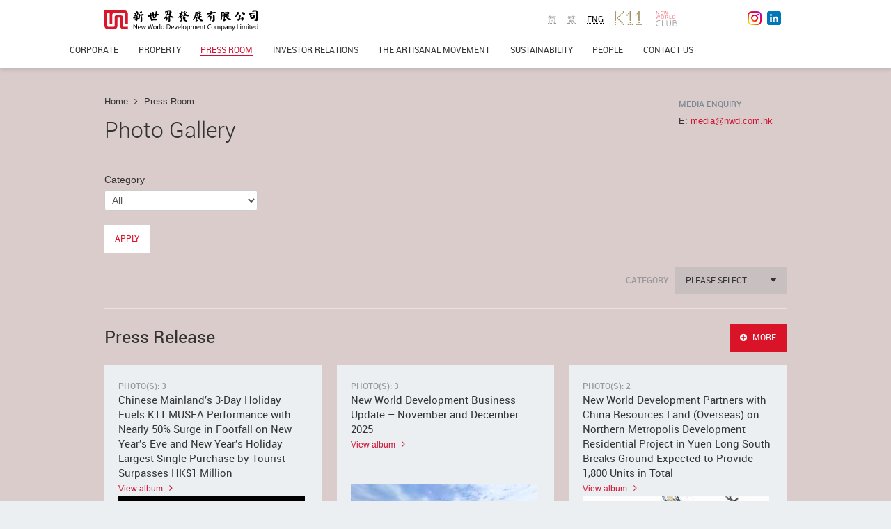

--- FILE ---
content_type: text/html; charset=UTF-8
request_url: https://nwd.com.hk/press-room/photo-gallery
body_size: 79600
content:
<!DOCTYPE html>
<html lang="en">
<head>
  <meta charset="utf-8">
  <meta http-equiv="X-UA-Compatible" content="IE=edge,chrome=1"/>
  <meta property="fb:admins" content="100006324400445"/>
  <meta name="viewport" content="width=1280, maximum-scale=1.0" />
  <!--[if IE]><![endif]-->

  <meta http-equiv="Content-Type" content="text/html; charset=utf-8" />
  <meta name="viewport" content="width=device-width, initial-scale=1, maximum-scale=1, user-scalable=no" />
  <link rel="shortcut icon" href="/favicon.ico" type="image/vnd.microsoft.icon" />
  <meta http-equiv="x-dns-prefetch-control" content="on" />
  <link rel="dns-prefetch" href="/" />
  

  <title>Press Room | New World Development Company Limited Official Website</title>
  <meta name="description" content="New World Development Press Room, Media Enquiry by Telephone: (852) 2131 6790 or Email: newworld@nwd.com.hk" />
  <meta name="keywords" content="New World Development Company Limited (&quot;The Group&quot;; Hong Kong Stock Code: 17.HK) is a leading conglomerate based in Hong Kong. The Group was founded in 1970 and publicly listed in Hong Kong in 1972. It is a constituent stock of the Hang Seng Index with a total asset value of HK$378.5 billion as at 31 December 2014. For more than four decades, the Group has expanded from a single focus on the property business to four core areas - New World China Land Limited, New World Department Store China Limited, NWS Holdings Limited and Chow Tai Fook" />

  
  <style>
@import url("/modules/system/system.base.css?rm49yk");
@import url("/bootstrap/css/bootstrap.css?rm49yk");
@import url("/css/print.css?rm49yk");
@import url("/css/fonts.css?rm49yk");
@import url("/css/font-awesome.css?rm49yk");
@import url("/css/nwd.footer.css?rm49yk");
@import url("/css/header.css?rm49yk");
@import url("/css/search.css?rm49yk");
@import url("/css/nwd.buttons.css?rm49yk");
@import url("/css/nwd.form.css?rm49yk");
@import url("/css/icons.css?rm49yk");
@import url("/css/style.css?rm49yk");
@import url("/css/form.css?rm49yk");
@import url("/css/table.css?rm49yk");
@import url("/css/home.css?rm49yk");
@import url("/css/home-responsive.css?rm49yk");
@import url("/css/navigation.css?rm49yk");
@import url("/css/common.css?rm49yk");
@import url("/css/corporate.css?rm49yk");
@import url("/css/corporate-responsive.css?rm49yk");
@import url("/css/property-responsive.css?rm49yk");
@import url("/css/pressroom.css?rm49yk");
@import url("/css/property.css?rm49yk");
@import url("/css/property-detail.css?rm49yk");
@import url("/css/sustainability.css?rm49yk");
@import url("/css/mediagallery.css?rm49yk");
@import url("/css/investor-relations.css?rm49yk");
@import url("/css/select2.min.css?rm49yk");
@import url("/css/selectric.css?rm49yk");
@import url("/css/investor-relations-responsive.css?rm49yk");
@import url("/css/investor-relations-responsive-2.css?rm49yk");
@import url("/css/header-resposive.css?rm49yk");
@import url("/css/footer-responsive.css?rm49yk");
@import url("/css/press-room.css?rm49yk");
@import url("/css/people.css?rm49yk");
@import url("/css/people-responsive.css?rm49yk");
@import url("/css/art-and-culture.css?rm49yk");
@import url("/css/our-innovations.css?rm49yk");
@import url("/css/customer-experience.css?rm49yk");
@import url("/css/contact-responsive.css?rm49yk");
@import url("/css/news-alert.css?rm49yk");
@import url("/css/colorbox.css?rm49yk");
@import url("/css/sitemap.css?rm49yk");
@import url("/css/forward.css?rm49yk");
@import url("/css/popup.css?rm49yk");
@import url("/css/custom.css?rm49yk");
@import url("https://webmedia.nwd.com.hk/css/custom.css?rm49yk");
</style>      <link rel="stylesheet" type="text/css" href="/modules/nwd_banner/nwd_banner.css" />
    

  <!-- HTML5 element support for IE6-8 -->
  <!--[if lt IE 9]>
  <script src="//html5shiv.googlecode.com/svn/trunk/html5.js"></script>
  <meta http-equiv="X-UA-Compatible" content="IE=8">
  <![endif]-->
  <!--[if lte IE 8]>
  <script type="text/javascript" language="javascript" src="/js/excanvas.min.js"></script>
  <meta http-equiv="X-UA-Compatible" content="IE=8">
  <link rel="stylesheet" type="text/css" href="/css/ie8.css">
  <![endif]-->

  <script src="/js/jquery-1.7.2.min.js?v=1.7"></script>
<script src="/misc/jquery.once.js?v=1.2"></script>
<script src="/misc/drupal.js?qwypyp"></script>
<script src="/misc/ajax.js?v=7.39"></script>



<script>var _hmt = _hmt || [];_hmt.push(["_setAccount", "bfde184e10d2482344293055fd251e5e"]);_hmt.push(["_trackPageview"]);(function() {var hm = document.createElement('script');hm.src = '//hm.baidu.com/hm.js?bfde184e10d2482344293055fd251e5e';hm.type = 'text/javascript';var s = document.getElementsByTagName('script')[0];s.parentNode.insertBefore(hm, s);})()</script>


<script>(function(i,s,o,g,r,a,m){i["GoogleAnalyticsObject"]=r;i[r]=i[r]||function(){(i[r].q=i[r].q||[]).push(arguments)},i[r].l=1*new Date();a=s.createElement(o),m=s.getElementsByTagName(o)[0];a.async=1;a.src=g;m.parentNode.insertBefore(a,m)})(window,document,"script","//www.google-analytics.com/analytics.js","ga");ga("create", "UA-79672616-1", {"cookieDomain":"auto"});ga("send", "pageview");</script>

<script src="/bootstrap/js/bootstrap.js?qwypyp"></script>
<script src="/js/modernizr.custom.js?qwypyp"></script>
<script src="/js/nwd.styles.js?qwypyp"></script>
<script src="/js/nwd-responsive.js?qwypyp"></script>
<script src="/js/navigation.js?qwypyp"></script>
<script src="/js/property.js?qwypyp"></script>
<script src="/js/people.js?qwypyp"></script>
<script src="/js/editor.js?qwypyp"></script>
<script src="/js/select2.min.js?qwypyp"></script>
<script src="/js/jquery.selectric.min.js?qwypyp"></script>
<script src="/js/iframeResizer.min.js?qwypyp"></script>
<script src="/js/investor-relations-responsive.js?qwypyp"></script>
<script src="/js/header-responsive.js?qwypyp"></script>
<script src="/js/footer-responsive.js?qwypyp"></script>
<script src="/js/jquery.scrollTo-1.4.3.1-min.js?qwypyp"></script>
<script src="/js/jquery.html5-placeholder-shim.js?qwypyp"></script>
<script src="/js/links_debug.js?qwypyp"></script>
<script src="/js/jquery-ui-1.10.3.custom.min.js?qwypyp"></script>
<script src="/js/jquery.ui.touch-punch.min.js?qwypyp"></script>
<script src="/js/forward_on_mobile.js?qwypyp"></script>
<script src="/js/magnifik.min.js?qwypyp"></script>
<script src="https://webmedia.nwd.com.hk/js/custom.js?qwypyp"></script>

<script>jQuery.extend(Drupal.settings, {"basePath":"\/","pathPrefix":"","ajaxPageState":{"theme":"nwd","theme_token":"8v0a7BDR5zL4rQmSpunrOoE-X6uSoOEb_b4B2x_0qEI","css":{"modules\/system\/system.base.css":1,"sites\/all\/modules\/patched\/colorbox_node\/colorbox_node.css":1,"sites\/all\/modules\/contrib\/date\/date_api\/date.css":1,"sites\/all\/modules\/contrib\/date\/date_popup\/themes\/datepicker.1.7.css":1,"modules\/field\/theme\/field.css":1,"sites\/all\/modules\/custom\/rhm_multilanguage_editing\/css\/rhm_multilanguage_editing.css":1,"sites\/all\/modules\/contrib\/views\/css\/views.css":1,"sites\/all\/modules\/contrib\/ctools\/css\/ctools.css":1,"public:\/\/css\/nwd_banner_backend.css":1,"sites\/all\/modules\/contrib\/panels\/css\/panels.css":1,"sites\/all\/modules\/contrib\/video\/css\/video.css":1,"sites\/all\/themes\/nwd\/templates\/layouts\/nwdonecol\/nwdonecol.css":1,"sites\/all\/modules\/custom\/nwd_banner_frontend\/css\/nwd_banner.css":1,"sites\/all\/modules\/custom\/nwd_banner_frontend\/css\/nwd.buttons.css":1,"modules\/locale\/locale.css":1,"sites\/all\/themes\/nwd\/bootstrap\/css\/bootstrap.css":1,"sites\/all\/themes\/nwd\/css\/print.css":1,"sites\/all\/themes\/nwd\/css\/fonts.css":1,"sites\/all\/themes\/nwd\/css\/font-awesome.css":1,"sites\/all\/themes\/nwd\/css\/nwd.footer.css":1,"sites\/all\/themes\/nwd\/css\/header.css":1,"sites\/all\/themes\/nwd\/css\/search.css":1,"sites\/all\/themes\/nwd\/css\/nwd.buttons.css":1,"sites\/all\/themes\/nwd\/css\/nwd.form.css":1,"sites\/all\/themes\/nwd\/css\/icons.css":1,"sites\/all\/themes\/nwd\/css\/style.css":1,"sites\/all\/themes\/nwd\/css\/form.css":1,"sites\/all\/themes\/nwd\/css\/table.css":1,"sites\/all\/themes\/nwd\/css\/home.css":1,"sites\/all\/themes\/nwd\/css\/home-responsive.css":1,"sites\/all\/themes\/nwd\/css\/navigation.css":1,"sites\/all\/themes\/nwd\/css\/common.css":1,"sites\/all\/themes\/nwd\/css\/corporate.css":1,"sites\/all\/themes\/nwd\/css\/corporate-responsive.css":1,"sites\/all\/themes\/nwd\/css\/property-responsive.css":1,"sites\/all\/themes\/nwd\/css\/pressroom.css":1,"sites\/all\/themes\/nwd\/css\/property.css":1,"sites\/all\/themes\/nwd\/css\/property-detail.css":1,"sites\/all\/themes\/nwd\/css\/sustainability.css":1,"sites\/all\/themes\/nwd\/css\/mediagallery.css":1,"sites\/all\/themes\/nwd\/css\/investor-relations.css":1,"sites\/all\/themes\/nwd\/css\/select2.min.css":1,"sites\/all\/themes\/nwd\/css\/selectric.css":1,"sites\/all\/themes\/nwd\/css\/investor-relations-responsive.css":1,"sites\/all\/themes\/nwd\/css\/investor-relations-responsive-2.css":1,"sites\/all\/themes\/nwd\/css\/header-resposive.css":1,"sites\/all\/themes\/nwd\/css\/footer-responsive.css":1,"sites\/all\/themes\/nwd\/css\/press-room.css":1,"sites\/all\/themes\/nwd\/css\/people.css":1,"sites\/all\/themes\/nwd\/css\/people-responsive.css":1,"sites\/all\/themes\/nwd\/css\/art-and-culture.css":1,"sites\/all\/themes\/nwd\/css\/our-innovations.css":1,"sites\/all\/themes\/nwd\/css\/customer-experience.css":1,"sites\/all\/themes\/nwd\/css\/contact-responsive.css":1,"sites\/all\/themes\/nwd\/css\/news-alert.css":1,"sites\/all\/themes\/nwd\/css\/colorbox.css":1,"sites\/all\/themes\/nwd\/css\/sitemap.css":1,"sites\/all\/themes\/nwd\/css\/forward.css":1,"sites\/all\/themes\/nwd\/css\/popup.css":1,"sites\/all\/themes\/nwd\/ie8.css":1,"sites\/all\/themes\/nwd\/ie9.css":1,"sites\/all\/themes\/nwd\/ie10.css":1,"sites\/all\/themes\/nwd\/ie11.css":1},"js":{"sites\/all\/modules\/contrib\/clientside_validation\/clientside_validation.ie8.js":1,"sites\/all\/modules\/contrib\/clientside_validation\/clientside_validation_html5\/clientside_validation_html5.js":1,"sites\/all\/modules\/contrib\/clientside_validation\/clientside_validation.js":1,"\/sites\/all\/themes\/nwd\/js\/jquery-1.7.2.min.js":1,"misc\/jquery.jsbackup.js":1,"misc\/jquery.once.js":1,"misc\/drupal.js":1,"misc\/ajax.js":1,"sites\/all\/themes\/bootstrap\/js\/progress.js":1,"sites\/all\/libraries\/colorbox\/jquery.colorbox-min.js":1,"sites\/all\/modules\/contrib\/colorbox\/js\/colorbox.js":1,"sites\/all\/modules\/contrib\/colorbox\/js\/colorbox_load.js":1,"sites\/all\/modules\/contrib\/colorbox\/js\/colorbox_inline.js":1,"sites\/all\/modules\/custom\/nwd_generic\/js\/generic.js":1,"sites\/all\/modules\/custom\/nwd_people\/js\/jquery.lettering.js":1,"sites\/all\/modules\/custom\/nwd_people\/js\/nwd_people.js":1,"sites\/all\/modules\/contrib\/video\/js\/video.js":1,"sites\/all\/modules\/custom\/nwd_home\/js\/easing.js":1,"sites\/all\/modules\/custom\/nwd_home\/js\/waitforimages.js":1,"sites\/all\/modules\/custom\/nwd_home\/js\/opener.js":1,"sites\/all\/modules\/custom\/nwd_home\/js\/what-we-do.js":1,"sites\/all\/modules\/contrib\/baidu_analytics\/baidu_analytics.js":1,"sites\/all\/modules\/contrib\/google_analytics\/googleanalytics.js":1,"sites\/all\/modules\/custom\/nwd_investor_relations\/js\/lost-cert-notice.js":1,"sites\/all\/modules\/contrib\/clientside_validation\/jquery-validate\/jquery.validate.js":1,"sites\/all\/modules\/custom\/nwd_banner_frontend\/js\/nwd_banner.js":1,"sites\/all\/modules\/patched\/colorbox_node\/colorbox_node.js":1,"sites\/all\/themes\/nwd\/bootstrap\/js\/bootstrap.js":1,"sites\/all\/themes\/nwd\/js\/modernizr.custom.js":1,"sites\/all\/themes\/nwd\/js\/nwd.styles.js":1,"sites\/all\/themes\/nwd\/js\/nwd-responsive.js":1,"sites\/all\/themes\/nwd\/js\/navigation.js":1,"sites\/all\/themes\/nwd\/js\/property.js":1,"sites\/all\/themes\/nwd\/js\/people.js":1,"sites\/all\/themes\/nwd\/js\/editor.js":1,"sites\/all\/themes\/nwd\/js\/select2.min.js":1,"sites\/all\/themes\/nwd\/js\/jquery.selectric.min.js":1,"sites\/all\/themes\/nwd\/js\/iframeResizer.min.js":1,"sites\/all\/themes\/nwd\/js\/investor-relations-responsive.js":1,"sites\/all\/themes\/nwd\/js\/header-responsive.js":1,"sites\/all\/themes\/nwd\/js\/footer-responsive.js":1,"sites\/all\/themes\/nwd\/js\/jquery.scrollTo-1.4.3.1-min.js":1,"sites\/all\/themes\/nwd\/js\/jquery.html5-placeholder-shim.js":1,"sites\/all\/themes\/nwd\/js\/links_debug.js":1,"sites\/all\/themes\/nwd\/js\/jquery-ui-1.10.3.custom.min.js":1,"sites\/all\/themes\/nwd\/js\/jquery.ui.touch-punch.min.js":1,"sites\/all\/themes\/nwd\/js\/forward_on_mobile.js":1,"sites\/all\/themes\/nwd\/js\/magnifik.min.js":1}},"colorbox":{"opacity":"0.85","current":"{current} of {total}","previous":"\u00ab Prev","next":"Next \u00bb","close":"Close","maxWidth":"98%","maxHeight":"98%","fixed":true,"mobiledetect":false,"mobiledevicewidth":"480px"},"better_exposed_filters":{"views":{"home_press":{"displays":{"press":{"filters":[]}}},"slide_in":{"displays":{"slidein":{"filters":[]}}},"nodequeue_11":{"displays":{"block":{"filters":[]}}}}},"baidu_analytics":{"trackOutbound":1,"trackMailto":1,"trackDownload":1,"trackDownloadExtensions":"7z|aac|arc|arj|asf|asx|avi|bin|csv|doc|exe|flv|gif|gz|gzip|hqx|jar|jpe?g|js|mp(2|3|4|e?g)|mov(ie)?|msi|msp|pdf|phps|png|ppt|qtm?|ra(m|r)?|sea|sit|tar|tgz|torrent|txt|wav|wma|wmv|wpd|xls|xml|z|zip"},"googleanalytics":{"trackOutbound":1,"trackMailto":1,"trackDownload":1,"trackDownloadExtensions":"7z|aac|arc|arj|asf|asx|avi|bin|csv|doc(x|m)?|dot(x|m)?|exe|flv|gif|gz|gzip|hqx|jar|jpe?g|js|mp(2|3|4|e?g)|mov(ie)?|msi|msp|pdf|phps|png|ppt(x|m)?|pot(x|m)?|pps(x|m)?|ppam|sld(x|m)?|thmx|qtm?|ra(m|r)?|sea|sit|tar|tgz|torrent|txt|wav|wma|wmv|wpd|xls(x|m|b)?|xlt(x|m)|xlam|xml|z|zip","trackColorbox":1},"urlIsAjaxTrusted":{"\/":true,"\/subscription-news-alert":true},"nwd_banner":[{"mlid":"5816","content":"\u003Cdiv class=\u0022innerCnt\u0022\u003E\n\u003Cdiv class=\u0022innoContent content content1 frontpage\u0022 data-href=\u0022\/property\/pavilia-farm-i\u0022 style=\u0022display: block;\u0022\u003E\n\u003Cdiv class=\u0022sectionHd robotoBold\u0022 style=\u0022margin-bottom: 60px;\u0022\u003E\u003Cspan style=\u0022line-height: 1; font-size: 16px;\u0022\u003EARTISANAL LIVING\u003C\/span\u003E\u003C\/div\u003E\n\u003Cp class=\u0022innoHd robotoThin\u0022\u003E\u003Cspan style=\u0022line-height: 1.2; font-size: 95px;\u0022\u003ETHE PAVILIA FARM I\u003C\/span\u003E\u003C\/p\u003E\n\u003Cp\u003E\u003Cbutton class=\u0022btn btn-large btn-primary\u0022 onclick=\u0022location.href=\u0027\/property\/pavilia-farm-i\u0027;\u0022 style=\u0022display:none\u0022 type=\u0022button\u0022\u003E\u003Cspan data-icon=\u0022e\u0022\u003E\u00a0\u003C\/span\u003EView Details\u003C\/button\u003E\u003C\/p\u003E\u003C\/div\u003E\n\u003Cdiv class=\u0022footnoteLeft roboto\u0022\u003E\u003Cspan class=\u0022roboto disclaimer\u0022 style=\u0022left: 0px; text-align: left; bottom: 20px; position: absolute;\u0022\u003EThe drawing is not produced based on the Phase or its surrounding environment and is not related to the Phase.\u003C\/span\u003E\u003C\/div\u003E\n\u003Ch1 class=\u0022otherpage\u0022\u003E\u003Cspan style=\u0022line-height: 1.2; font-size: 60px;\u0022\u003ETHE PAVILIA FARM I\u003C\/span\u003E\u003C\/h1\u003E\n\u003Cp class=\u0022otherpage\u0022\u003E\u003Cspan style=\u0022font-size: 21px; font-weight: 200;\u0022\u003ELIVE BEYOND WELL\u003C\/span\u003E\u003C\/p\u003E\n\u003C\/div\u003E\n","image":"https:\/\/webmedia.nwd.com.hk\/drupal\/sites\/default\/files\/styles\/banner_menu\/public\/nwd_banners\/tpf_website_banner_0.jpg?itok=223fejFW","color":"white"},{"mlid":"5819","content":"\u003Cdiv class=\u0022innerCnt\u0022\u003E\n\u003Cdiv class=\u0022innoContent content content1 frontpage\u0022 data-href=\u0022\/property\/pavilia-farm-ii\u0022 style=\u0022display: block;\u0022\u003E\n\u003Cdiv class=\u0022sectionHd robotoBold\u0022 style=\u0022margin-bottom: 60px;\u0022\u003E\u003Cspan style=\u0022line-height: 1; font-size: 16px;\u0022\u003EARTISANAL LIVING\u003C\/span\u003E\u003C\/div\u003E\n\u003Cp class=\u0022innoHd robotoThin\u0022\u003E\u003Cspan style=\u0022line-height: 1.2; font-size: 95px;\u0022\u003ETHE PAVILIA FARM II\u003C\/span\u003E\u003C\/p\u003E\n\u003Cp\u003E\u003Cbutton class=\u0022btn btn-large btn-primary\u0022 onclick=\u0022location.href=\u0027\/property\/pavilia-farm-ii\u0027;\u0022 style=\u0022display:none\u0022 type=\u0022button\u0022\u003E\u003Cspan data-icon=\u0022e\u0022\u003E\u00a0\u003C\/span\u003EView Details\u003C\/button\u003E\u003C\/p\u003E\u003C\/div\u003E\n\u003Cdiv class=\u0022footnoteLeft roboto\u0022\u003E\u003Cspan class=\u0022roboto disclaimer\u0022 style=\u0022left: 0px; text-align: left; bottom: 20px; position: absolute;\u0022\u003EThe drawing is not produced based on the Phase or its surrounding environment and is not related to the Phase.\u003C\/span\u003E\u003C\/div\u003E\n\u003Ch1 class=\u0022otherpage\u0022\u003E\u003Cspan style=\u0022line-height: 1.2; font-size: 60px;\u0022\u003ETHE PAVILIA FARM II\u003C\/span\u003E\u003C\/h1\u003E\n\u003Cp class=\u0022otherpage\u0022\u003E\u003Cspan style=\u0022font-size: 21px; font-weight: 200;\u0022\u003ELIVE BEYOND WELL\u003C\/span\u003E\u003C\/p\u003E\n\u003C\/div\u003E\n","image":"https:\/\/webmedia.nwd.com.hk\/drupal\/sites\/default\/files\/styles\/banner_menu\/public\/nwd_banners\/tpf2_website_banner_large.jpg?itok=35gYdZ7N","color":"white"},{"mlid":"5854","content":"\u003Cdiv class=\u0022innerCnt\u0022\u003E\n\u003Cdiv class=\u0022innoContent content content1 frontpage\u0022 data-href=\u0022\/property\/pavilia-farm-iii\u0022 style=\u0022display: block;\u0022\u003E\n\u003Cdiv class=\u0022sectionHd robotoBold\u0022 style=\u0022margin-bottom: 60px;\u0022\u003E\u003Cspan style=\u0022line-height: 1; font-size: 16px;\u0022\u003EARTISANAL LIVING\u003C\/span\u003E\u003C\/div\u003E\n\u003Cp class=\u0022innoHd robotoThin\u0022\u003E\u003Cspan style=\u0022line-height: 1.2; font-size: 95px;\u0022\u003ETHE PAVILIA FARM III\u003C\/span\u003E\u003C\/p\u003E\n\u003Cp\u003E\u003Cbutton class=\u0022btn btn-large btn-primary\u0022 onclick=\u0022location.href=\u0027\/property\/pavilia-farm-iii\u0027;\u0022 style=\u0022display:none\u0022 type=\u0022button\u0022\u003E\u003Cspan data-icon=\u0022e\u0022\u003E\u00a0\u003C\/span\u003EView Details\u003C\/button\u003E\u003C\/p\u003E\u003C\/div\u003E\n\u003Cdiv class=\u0022footnoteLeft roboto\u0022\u003E\u003Cspan class=\u0022roboto disclaimer\u0022 style=\u0022left: 0px; text-align: left; bottom: 20px; position: absolute;\u0022\u003EThe drawing is not produced based on the Phase or its surrounding environment and is not related to the Phase.\u003C\/span\u003E\u003C\/div\u003E\n\u003Ch1 class=\u0022otherpage\u0022\u003E\u003Cspan style=\u0022line-height: 1.2; font-size: 60px;\u0022\u003ETHE PAVILIA FARM III\u003C\/span\u003E\u003C\/h1\u003E\n\u003Cp class=\u0022otherpage\u0022\u003E\u003Cspan style=\u0022font-size: 21px; font-weight: 200;\u0022\u003ELIVE BEYOND WELL\u003C\/span\u003E\u003C\/p\u003E\n\u003C\/div\u003E\n","image":"https:\/\/webmedia.nwd.com.hk\/drupal\/sites\/default\/files\/styles\/banner_menu\/public\/nwd_banners\/20210524_tpf3_website_banner-01.jpg?itok=x2aUqdhV","color":"white"},{"mlid":"5740","content":"\u003Cdiv class=\u0022innerCnt\u0022\u003E\n\u003Cdiv class=\u0022innoContent content content1 frontpage\u0022 data-href=\u0022\/property\/atriumhouse\u0022 style=\u0022display: block;\u0022\u003E\n\u003Cdiv class=\u0022sectionHd robotoBold\u0022 style=\u0022margin-bottom: 60px;\u0022\u003E\u003Cspan style=\u0022line-height: 1; font-size: 16px;\u0022\u003EARTISANAL LIVING\u003C\/span\u003E\u003C\/div\u003E\n\u003Cp class=\u0022innoHd robotoThin\u0022\u003E\u003Cspan style=\u0022line-height: 1.2; font-size: 95px;\u0022\u003EATRIUM HOUSE\u003C\/span\u003E\u003C\/p\u003E\n\u003Cp\u003E\u003Cbutton class=\u0022btn btn-large btn-primary\u0022 onclick=\u0022location.href=\u0027\/property\/atriumhouse\u0027;\u0022 style=\u0022display:none\u0022 type=\u0022button\u0022\u003E\u003Cspan data-icon=\u0022e\u0022\u003E\u00a0\u003C\/span\u003EView Details\u003C\/button\u003E\u003C\/p\u003E\u003C\/div\u003E\n\u003Ch1 class=\u0022otherpage\u0022\u003E\u003Cspan style=\u0022font-size: 60px;\u0022\u003EATRIUM HOUSE\u003C\/span\u003E\u003C\/h1\u003E\n\u003Cp class=\u0022otherpage\u0022\u003E\u003Cspan style=\u0022font-size: 21px; font-weight: 200;\u0022\u003EInheritance of Greatness\u003C\/span\u003E\u003C\/p\u003E\n\u003C\/div\u003E\n","image":"https:\/\/webmedia.nwd.com.hk\/drupal\/sites\/default\/files\/styles\/banner_menu\/public\/nwd_banners\/bg-03.jpg?itok=nNezGYG-","color":"white"},{"mlid":"5719","content":"\u003Cdiv class=\u0022innerCnt\u0022\u003E\n\u003Cdiv class=\u0022innoContent content content1 frontpage\u0022 data-href=\u0022\/property\/fleurpavilia\u0022 style=\u0022display: block;\u0022\u003E\n\u003Cdiv class=\u0022sectionHd robotoBold\u0022 style=\u0022margin-bottom: 60px;\u0022\u003E\u003Cspan style=\u0022line-height: 1; font-size: 16px;\u0022\u003EARTISANAL LIVING\u003C\/span\u003E\u003C\/div\u003E\n\u003Cp class=\u0022innoHd robotoThin\u0022\u003E\u003Cspan style=\u0022line-height: 1.2; font-size: 95px;\u0022\u003EFLEUR PAVILIA\u003C\/span\u003E\u003C\/p\u003E\n\u003Cp\u003E\u003Cbutton class=\u0022btn btn-large btn-primary\u0022 onclick=\u0022location.href=\u0027\/property\/fleurpavilia\u0027;\u0022 style=\u0022display:none\u0022 type=\u0022button\u0022\u003E\u003Cspan data-icon=\u0022e\u0022\u003E\u00a0\u003C\/span\u003EView Details\u003C\/button\u003E\u003C\/p\u003E\u003C\/div\u003E\n\u003Ch1 class=\u0022otherpage\u0022\u003E\u003Cspan style=\u0022font-size: 60px;\u0022\u003EFLEUR PAVILIA\u003C\/span\u003E\u003C\/h1\u003E\n\u003Cp class=\u0022otherpage\u0022\u003E\u003Cspan style=\u0022font-size: 21px; font-weight: 200;\u0022\u003EExperience The Fleur Island\u003C\/span\u003E\u003C\/p\u003E\n\u003C\/div\u003E\n","image":"https:\/\/webmedia.nwd.com.hk\/drupal\/sites\/default\/files\/styles\/banner_menu\/public\/nwd_banners\/tu_pian_2_0.png?itok=pawY2yMW","color":"white"},{"mlid":"5612","content":"\u003Cdiv class=\u0022innerCnt\u0022\u003E\n\u003Cdiv class=\u0022innoContent content content1 frontpage\u0022 data-href=\u0022\/property\/pavilia-bay\u0022 style=\u0022display: block;\u0022\u003E\n\u003Cdiv class=\u0022sectionHd robotoBold\u0022 style=\u0022margin-bottom: 60px;\u0022\u003E\u003Cspan style=\u0022line-height: 1; font-size: 16px;\u0022\u003EARTISANAL LIVING\u003C\/span\u003E\u003C\/div\u003E\n\u003Cp class=\u0022innoHd robotoThin\u0022\u003E\u003Cspan style=\u0022line-height: 1.2; font-size: 95px;\u0022\u003ETHE PAVILIA BAY\u003C\/span\u003E\u003C\/p\u003E\n\u003Cp\u003E\u003Cbutton class=\u0022btn btn-large btn-primary\u0022 onclick=\u0022location.href=\u0027\/property\/pavilia-bay\u0027;\u0022 style=\u0022display:none\u0022 type=\u0022button\u0022\u003E\u003Cspan data-icon=\u0022e\u0022\u003E\u00a0\u003C\/span\u003EView Details\u003C\/button\u003E\u003C\/p\u003E\u003C\/div\u003E\n\u003Cdiv class=\u0022footnoteLeft roboto\u0022\u003E\u003Cspan class=\u0022roboto disclaimer\u0022 style=\u0022left: 0px; text-align: left; bottom: 20px; position: absolute;\u0022\u003EThe stock photo shown on this advertisement\/promotional material processed with computer editing techniques and is not taken at\/from the Phase of the Development. Relevant photo do not constitute and shall not be construed as constituting any offer, representation, covenant, warranty or contractual term whether express or implied.\u003C\/span\u003E\u003C\/div\u003E\n\u003Ch1 class=\u0022otherpage\u0022\u003E\u003Cspan style=\u0022line-height: 1.2; font-size: 60px;\u0022\u003ETHE PAVILIA BAY\u003C\/span\u003E\u003C\/h1\u003E\n\u003Cp class=\u0022otherpage\u0022\u003E\u003Cspan style=\u0022font-size: 21px; font-weight: 200;\u0022\u003EBEYOND THE HORIZON\u003C\/span\u003E\u003C\/p\u003E\n\u003C\/div\u003E\n","image":"https:\/\/webmedia.nwd.com.hk\/drupal\/sites\/default\/files\/styles\/banner_menu\/public\/nwd_banners\/pic1_jpg_small.jpg?itok=uDM32B5v","color":"white"},{"mlid":"5603","content":"\u003Cdiv class=\u0022innerCnt\u0022\u003E\n\u003Cdiv class=\u0022innoContent content content1 frontpage\u0022 data-href=\u0022\/property\/mount-pavilia\u0022 style=\u0022display: block\u0022\u003E\n\u003Cdiv class=\u0022sectionHd robotoBold\u0022 style=\u0022margin-bottom: 60px\u0022\u003E\u003Cspan style=\u0022line-height: 1; font-size: 16px\u0022\u003EARTISANAL LIVING\u003C\/span\u003E\u003C\/div\u003E\n\u003Cp class=\u0022innoHd robotoThin\u0022\u003E\u003Cspan style=\u0022line-height: 1.2; font-size: 95px\u0022\u003EMOUNT PAVILIA\u003C\/span\u003E\u003C\/p\u003E\n\u003Cp\u003E\u003Cbutton class=\u0022btn btn-large btn-primary\u0022 onclick=\u0022location.href=\u0027\/property\/mount-pavilia\u0027;\u0022 style=\u0022display:none\u0022\u003E\u003Cspan data-icon=\u0022e\u0022\u003E\u00a0\u003C\/span\u003EView Details\u003C\/button\u003E\u003C\/p\u003E\u003C\/div\u003E\n\u003Cdiv class=\u0022footnoteLeft roboto\u0022\u003E\u003Cspan class=\u0022roboto disclaimer\u0022 style=\u0022position: absolute; text-align: left; bottom: 20px; left: 0px\u0022\u003E\u00a0\u003C\/span\u003E\u003C\/div\u003E\n\u003Ch1 class=\u0022otherpage\u0022\u003E\u003Cspan style=\u0022line-height: 1.2; font-size: 60px\u0022\u003EMOUNT PAVILIA\u003C\/span\u003E\u003C\/h1\u003E\n\u003Cp class=\u0022otherpage\u0022\u003E\u003Cspan style=\u0022font-size: 21px; font-weight: 200\u0022\u003EExhibiting Nature | Sculpture Park Living at Clearwater Bay\u003C\/span\u003E\u003C\/p\u003E\n\u003C\/div\u003E\n","image":"https:\/\/webmedia.nwd.com.hk\/drupal\/sites\/default\/files\/styles\/banner_menu\/public\/nwd_banners\/large_pic_bk.jpg?itok=6swLfv82","color":"white"},{"mlid":"4134","content":"\u003Cdiv class=\u0022innerCnt\u0022\u003E\u003Cdiv class=\u0022innoContent content content1 frontpage\u0022 style=\u0022display: block;\u0022\u003E\u003Cdiv class=\u0022sectionHd robotoBold\u0022 style=\u0022margin-bottom: 60px;\u0022\u003E\u003Cspan style=\u0022line-height: 1; font-size: 16px;\u0022\u003EPROPERTIES FOR SALE\u003C\/span\u003E\u003C\/div\u003E\u003Cp class=\u0022innoHd robotoThin\u0022\u003E\u003Cspan style=\u0022line-height: 1.2; font-size: 95px;\u0022\u003EDOUBLE COVE STARVIEW\u003C\/span\u003E\u003C\/p\u003E\u003Cbutton class=\u0022btn btn-large btn-primary\u0022 onclick=\u0022location.href=\u0027\/property\/double-cove-starview\u0027;\u0022 type=\u0022button\u0022\u003E\u003Cspan data-icon=\u0022e\u0022\u003E\u0026nbsp;\u003C\/span\u003EView Details\u003C\/button\u003E\u003C\/div\u003E\u003Cdiv class=\u0022footnoteLeft roboto\u0022\u003E\u003Cspan class=\u0022roboto disclaimer\u0022 style=\u0022left: 0px; text-align: left; bottom: 20px; position: absolute;\u0022\u003ENote: This photograph was taken on 27\u003Csup\u003Eth\u003C\/sup\u003E August 2013 from Flats A \u0026amp; H, 12\/F, Block 21 of Double Cove Starview and has been integrated and calibrated by computerized imaging techniques.\u003C\/span\u003E\u003C\/div\u003E\u003Ch1 class=\u0022otherpage\u0022\u003E\u003Cspan style=\u0022line-height: 1.2; font-size: 60px;\u0022\u003EDOUBLE COVE STARVIEW\u003C\/span\u003E\u003C\/h1\u003E\u003C\/div\u003E","image":"https:\/\/webmedia.nwd.com.hk\/drupal\/sites\/default\/files\/styles\/banner_menu\/public\/nwd_banners\/Panorama_seaview_2.jpg?itok=DTdDu40E","color":"white"},{"mlid":"3450","content":"\u003Cdiv class=\u0022innerCnt\u0022\u003E\u003Cdiv class=\u0022innoContent content content1 frontpage\u0022 style=\u0022display: block;\u0022\u003E\u003Cdiv class=\u0022sectionHd robotoBold\u0022 style=\u0022margin-bottom: 60px;\u0022\u003E\u003Cspan style=\u0022line-height: 1; font-size: 16px;\u0022\u003EPROPERTIES FOR SALE\u003C\/span\u003E\u003C\/div\u003E\u003Cp class=\u0022innoHd robotoThin\u0022\u003E\u003Cspan style=\u0022line-height: 1.2; font-size: 95px;\u0022\u003ETHE REACH\u003C\/span\u003E\u003C\/p\u003E\u003Cbutton class=\u0022btn btn-large btn-primary\u0022 onclick=\u0022location.href=\u0027\/property\/reach\u0027;\u0022 type=\u0022button\u0022\u003E\u003Cspan data-icon=\u0022e\u0022\u003E\u0026nbsp;\u003C\/span\u003EView Details\u003C\/button\u003E\u003C\/div\u003E\u003Cdiv class=\u0022footnoteLeft roboto\u0022\u003E\u003Cspan class=\u0022roboto disclaimer\u0022 style=\u0022left: 0px; text-align: left; bottom: 20px; line-height: 1; position: absolute;\u0022\u003ENote : This photograph was taken at The Reach on 5\u003Csup\u003Eth\u003C\/sup\u003E January 2014 and has been modified by computer imaging techniques.\u003C\/span\u003E\u003C\/div\u003E\u003Ch1 class=\u0022otherpage\u0022\u003E\u003Cspan style=\u0022line-height: 1.2; font-size: 60px;\u0022\u003ETHE REACH\u003C\/span\u003E\u003C\/h1\u003E\u003C\/div\u003E","image":"https:\/\/webmedia.nwd.com.hk\/drupal\/sites\/default\/files\/styles\/banner_menu\/public\/nwd_banners\/The-Reach-720_3.jpg?itok=kSEBTWEG","color":"white"}],"colorbox_node":{"width":"600px","height":"600px"},"clientsideValidation":{"forms":{"search-block-form":{"errorPlacement":1,"general":{"errorClass":"error","wrapper":"li","validateTabs":"","scrollTo":1,"scrollSpeed":1000,"disableHtml5Validation":1,"validateOnBlur":1,"validateOnBlurAlways":0,"validateOnKeyUp":1,"validateBeforeAjax":0,"validateOnSubmit":1,"showMessages":0,"errorElement":"label"},"rules":{"search_block_form":{"maxlength":128,"messages":{"maxlength":" field has to have maximum 128 values."}}}},"nwd-news-alert-footer-form":{"errorPlacement":1,"general":{"errorClass":"error","wrapper":"li","validateTabs":"","scrollTo":1,"scrollSpeed":1000,"disableHtml5Validation":1,"validateOnBlur":1,"validateOnBlurAlways":0,"validateOnKeyUp":1,"validateBeforeAjax":0,"validateOnSubmit":1,"showMessages":0,"errorElement":"label"},"rules":{"email":{"maxlength":128,"messages":{"maxlength":"Subscription to News Alert field has to have maximum 128 values."}}}}},"general":{"usexregxp":0,"months":{"January":1,"Jan":1,"February":2,"Feb":2,"March":3,"Mar":3,"April":4,"Apr":4,"May":5,"June":6,"Jun":6,"July":7,"Jul":7,"August":8,"Aug":8,"September":9,"Sep":9,"October":10,"Oct":10,"November":11,"Nov":11,"December":12,"Dec":12}},"groups":{"search-block-form":{},"nwd-news-alert-footer-form":{}}}});</script>

<script>jQuery.extend(Drupal.settings, {"pathPrefix":""});</script>      <script src="/modules/lost_cert_notice/lost-cert-notice.js"></script>
      <script src="/modules/nwd_banner/nwd_banner.js"></script>
      <script src="/modules/nwd_generic/generic.js"></script>
      <script src="/modules/nwd_media_gallery/js/exposed_filters.js"></script>
    
  <!-- Google tag (gtag.js) -->
<script async src="https://www.googletagmanager.com/gtag/js?id=G-C46TM94ZQK"></script>
<script>
  window.dataLayer = window.dataLayer || [];
  function gtag(){dataLayer.push(arguments);}
  gtag('js', new Date());

  gtag('config', 'G-C46TM94ZQK');
</script>
</head>
<body class="html not-front not-logged-in no-sidebars page-press-room page-press-room-photo-gallery  press-room page-press-room-photo-gallery-page i18n-en" >
  <section id="block-nwd-investor-relations-ir-lost-cert-notice" class="block block-nwd-investor-relations clearfix">
  <div id="lostCertNotice" class="modal fade hide" tabindex="-1" role="dialog" aria-labelledby="myModalLabel"
    aria-hidden="true" data-backdrop="static">
    <div class="modal-header">
      <h5></h5>
    </div>
    <div class="modal-body">
      <p>The following website which enables you to view the related information of the company is serviced by Tricor<sup>*</sup>. New World Development Company Limited does not guarantee the completeness, accuracy or timeliness of the information made available through this website.<br><br>By clicking "Go" below you agree and acknowledge that New World Development Company Limited accepts no liability for any loss or damage arising from the service.</p><p style="text-align:right"><sup>*</sup><b>"Tricor"</b> include Tricor Services Limited and its associated companies</p>
      <div class="modal-footer">
        <button class="btn btn-large btn-primary" data-dismiss="modal" aria-hidden="true">Go</button>
        <button class="btn btn-large" data-dismiss="modal" aria-hidden="true">Cancel</button>
      </div>
    </div>
  </div>
</section> <!-- /.block -->
  
    <header id="navbar" role="banner" class="navbar navbar-fixed-top ">
  <!-- <div class="navbar-inner"> -->
  <div class="container">
    <!-- .btn-navbar is used as the toggle for collapsed navbar content -->
    <a class="btn btn-navbar" data-toggle="collapse" data-target=".nav-collapse">
      <span class="icon-bar"></span>
      <span class="icon-bar"></span>
      <span class="icon-bar"></span>
    </a>

    <a class="logo pull-left" id="logo_nwd_full" href="https://nwd.com.hk/" title="New World Development">
      <img src="/logo.png" alt="New World Development" />
    </a>

    <div class="header-container">
      <a class="linkedinfollow pull-right"
        href="https://www.linkedin.com/company/new_world_development_company_limited/?viewAsMember=true"
        target="_blank"></a>
      <a class="ig-link pull-right" href="https://www.instagram.com/new.world.group/" target="_blank"></a>
      <div class="fbLike pull-right"></div>
      <div class="headerVerticalDiv pull-right"></div>
      <a id="logo_header_nwclub" class="pull-right" title="New World Club"
        href="https://www.newworldclub.com.hk/en/index.php" target="_blank"></a>
      <a id="logo_header_k11" class="pull-right" title="K11" href="https://www.k11.com/en/" target="_blank"></a>

      <div class="langNav pull-right">
                                                        <ul class="language-switcher-locale-url">
          <li class="en first active">
            <a href="https://nwd.com.hk/press-room/photo-gallery/" class="language-link active" xml:lang="en"><abbr title="English">ENG</abbr></a>
          </li>
          <li class="zh-hant ">
            <a href="https://nwd.com.hk/zh-hant/press-room/photo-gallery/" class="language-link " xml:lang="zh-hant"><abbr title="Chinese, Traditional">繁</abbr></a>
          </li>
          <li class="zh-hans last ">
            <a href="https://nwd.com.hk/zh-hans/press-room/photo-gallery/" class="language-link " xml:lang="zh-hans"><abbr title="Chinese, Simplified">简</abbr></a>
          </li>
        </ul>
      </div>
      <form class="
          navbar-form
          pull-right
          form-search
          content-search
          navbar-form
          pull-right
        " action="/" method="post" id="search-block-form" accept-charset="UTF-8">
        <div>
          <div class="container-inline">
            <h2 class="element-invisible">Search form</h2>
            <div class="input-append">
              <button type="submit" class="btn btn-small pull-right btnSearch">
                <span data-icon="&#x29;"></span><span class="element-invisible">Search</span></button><input
                title="Enter the terms you wish to search for." class="search-query span2 form-text"
                placeholder="Search" type="text" id="edit-search-block-form--2" name="search_block_form" value=""
                size="15" maxlength="128" />
            </div>
            <button class="element-invisible btn btn-primary form-submit" id="edit-submit" name="op" value="Search"
              type="submit">
              Search
            </button>
            <input type="hidden" name="form_build_id" value="form-OHf8DjyK8bz6iTVjhYGsH1kJeFJeJOi_eMRIyO5Lllo" />
            <input type="hidden" name="form_id" value="search_block_form" />
          </div>
        </div>
      </form>
    </div>
  </div>
  <div class="navPointer"></div>
  <div class="nav wrapFullWidth posFixed">
    <script>
jQuery.extend(Drupal.settings, {
  'nwd_banner': [{"mlid":"355","content":"<div class=\"innerCnt\">\n  <div class=\"innoContent content content1 frontpage\" data-href=\"\" style=\"display: block;\">\n    <div class=\"sectionHd robotoBold\" style=\"margin-bottom: 60px;\"><span\n        style=\"line-height: 1; font-size: 16px;\"><\/span><\/div>\n    <p class=\"innoHd robotoThin\"><span style=\"line-height: 1.2; font-size: 95px;\">AUSTIN BOHEMIAN<\/span><\/p>\n  <\/div>\n  <div class=\"footnoteLeft roboto\"><span class=\"roboto disclaimer\"\n      style=\"left: 0px; text-align: left; bottom: 20px; position: absolute;\"><\/span><\/div>\n\n  <h1 class=\"otherpage\"><span style=\"line-height: 1.2; font-size: 60px;\">AUSTIN BOHEMIAN<\/span><\/h1>\n  <p class=\"otherpage\"><span style=\"font-size: 21px; font-weight: 200;\">BOHO CHIC ON URBAN BEAT<\/span><\/p>\n<\/div>","image":"https:\/\/webmedia.nwd.com.hk\/drupal\/sites\/AUSTINBOHEMIAN\/AB_banner_01_v2.png","color":"white"},{"mlid":"358","content":"<div class=\"innerCnt\">\n  <div class=\"innoContent content content1 frontpage\" data-href=\"\" style=\"display: block;\">\n    <div class=\"sectionHd robotoBold\" style=\"margin-bottom: 60px;\"><span\n        style=\"line-height: 1; font-size: 16px;\"><\/span><\/div>\n    <p class=\"innoHd robotoThin\"><span style=\"line-height: 1.2; font-size: 95px;\">HOUSE MUSE<\/span><\/p>\n  <\/div>\n  <div class=\"footnoteLeft roboto\"><span class=\"roboto disclaimer\"\n      style=\"left: 0px; text-align: left; bottom: 20px; position: absolute;\"><\/span><\/div>\n\n  <h1 class=\"otherpage\"><span style=\"line-height: 1.2; font-size: 60px;\">HOUSE MUSE<\/span><\/h1>\n  <p class=\"otherpage\"><span style=\"font-size: 21px; font-weight: 200;\">IN THE FOLDS OF WISDOM<\/span><\/p>\n<\/div>","image":"https:\/\/webmedia.nwd.com.hk\/drupal\/sites\/HOUSEMUSE\/HM_banner_01_ii.png","color":"white"},{"mlid":"361","content":"<div class=\"innerCnt\">\n  <div class=\"innoContent content content1 frontpage\" data-href=\"\" style=\"display: block;\">\n    <div class=\"sectionHd robotoBold\" style=\"margin-bottom: 60px;\"><span\n        style=\"line-height: 1; font-size: 16px;\"><\/span><\/div>\n    <p class=\"innoHd robotoThin\"><span style=\"line-height: 1.2; font-size: 95px;\">DEEP WATER PAVILIA II<\/span><\/p>\n  <\/div>\n  <div class=\"footnoteLeft roboto\"><span class=\"roboto disclaimer\"\n      style=\"left: 0px; text-align: left; bottom: 20px; position: absolute;\"><\/span><\/div>\n\n  <h1 class=\"otherpage\"><span style=\"line-height: 1.2; font-size: 60px;\">DEEP WATER PAVILIA II<\/span><\/h1>\n  <p class=\"otherpage\"><span style=\"font-size: 21px; font-weight: 200;\">ART NOUVEAU BOTANIA BY THE SEA<\/span><\/p>\n<\/div>","image":"https:\/\/webmedia.nwd.com.hk\/drupal\/sites\/DEEPWATERPAVILIAII\/DWPII_Banner_01_v2.png","color":"white"},{"mlid":"364","content":"<div class=\"innerCnt\">\n  <div class=\"innoContent content content1 frontpage\" data-href=\"\" style=\"display: block;\">\n    <div class=\"sectionHd robotoBold\" style=\"margin-bottom: 60px;\"><span\n        style=\"line-height: 1; font-size: 16px;\"><\/span><\/div>\n    <p class=\"innoHd robotoThin\"><span style=\"line-height: 1.2; font-size: 95px;\">DEEP WATER PAVILIA<\/span><\/p>\n  <\/div>\n  <div class=\"footnoteLeft roboto\"><span class=\"roboto disclaimer\"\n      style=\"left: 0px; text-align: left; bottom: 20px; position: absolute;\"><\/span><\/div>\n\n  <h1 class=\"otherpage\"><span style=\"line-height: 1.2; font-size: 60px;\">DEEP WATER PAVILIA<\/span><\/h1>\n  <p class=\"otherpage\"><span style=\"font-size: 21px; font-weight: 200;\">ART NOUVEAU BOTANIA BY THE SEA<\/span><\/p>\n<\/div>","image":"https:\/\/webmedia.nwd.com.hk\/drupal\/sites\/DEEPWATERPAVILIA\/DeepWaterPavilia_Banner_01_v2.png","color":"white"},{"mlid":"367","content":"<div class=\"innerCnt\">\n  <div class=\"innoContent content content1 frontpage\" data-href=\"\" style=\"display: block;\">\n    <div class=\"sectionHd robotoBold\" style=\"margin-bottom: 60px;\"><span\n        style=\"line-height: 1; font-size: 16px;\"><\/span><\/div>\n    <p class=\"innoHd robotoThin\"><span style=\"line-height: 1.2; font-size: 95px;\">STATE PAVILIA<\/span><\/p>\n  <\/div>\n  <div class=\"footnoteLeft roboto\"><span class=\"roboto disclaimer\"\n      style=\"left: 0px; text-align: left; bottom: 20px; position: absolute;\"><\/span><\/div>\n\n  <h1 class=\"otherpage\"><span style=\"line-height: 1.2; font-size: 60px;\">STATE PAVILIA<\/span><\/h1>\n  <p class=\"otherpage\"><span style=\"font-size: 21px; font-weight: 200;\">World-Class Heritage Residence<\/span><\/p>\n<\/div>","image":"https:\/\/webmedia.nwd.com.hk\/drupal\/sites\/STATEPAVILIA\/StatePavilia_Banner_01_v1.png","color":"white"},{"mlid":"370","content":"<div class=\"innerCnt\">\n  <div class=\"innoContent content content1 frontpage\" data-href=\"\" style=\"display: block;\">\n    <div class=\"sectionHd robotoBold\" style=\"margin-bottom: 60px;\"><span\n        style=\"line-height: 1; font-size: 16px;\"><\/span><\/div>\n    <p class=\"innoHd robotoThin\"><span style=\"line-height: 1.2; font-size: 95px;\">THE PAVILIA FOREST II<\/span><\/p>\n  <\/div>\n  <div class=\"footnoteLeft roboto\"><span class=\"roboto disclaimer\"\n      style=\"left: 0px; text-align: left; bottom: 20px; position: absolute;\"><\/span><\/div>\n\n  <h1 class=\"otherpage\"><span style=\"line-height: 1.2; font-size: 60px;\">THE PAVILIA FOREST II<\/span><\/h1>\n  <p class=\"otherpage\"><span style=\"font-size: 21px; font-weight: 200;\">FOREST ATOP THE SEA<\/span><\/p>\n<\/div>","image":"https:\/\/webmedia.nwd.com.hk\/drupal\/sites\/THEPAVILIAFOREST_II\/TPForestII_website_banner_01.png","color":"white"},{"mlid":"373","content":"<div class=\"innerCnt\">\n  <div class=\"innoContent content content1 frontpage\" data-href=\"\" style=\"display: block;\">\n    <div class=\"sectionHd robotoBold\" style=\"margin-bottom: 60px;\"><span\n        style=\"line-height: 1; font-size: 16px;\"><\/span><\/div>\n    <p class=\"innoHd robotoThin\"><span style=\"line-height: 1.2; font-size: 95px;\">THE PAVILIA FOREST I<\/span><\/p>\n  <\/div>\n  <div class=\"footnoteLeft roboto\"><span class=\"roboto disclaimer\"\n      style=\"left: 0px; text-align: left; bottom: 20px; position: absolute;\"><\/span><\/div>\n\n  <h1 class=\"otherpage\"><span style=\"line-height: 1.2; font-size: 60px;\">THE PAVILIA FOREST I<\/span><\/h1>\n  <p class=\"otherpage\"><span style=\"font-size: 21px; font-weight: 200;\">FOREST ATOP THE SEA<\/span><\/p>\n<\/div>","image":"https:\/\/webmedia.nwd.com.hk\/drupal\/sites\/THEPAVILIAFOREST_I\/TPForestI_website_banner_01_v2.png","color":"white"},{"mlid":"376","content":"<div class=\"innerCnt\">\n  <div class=\"innoContent content content1 frontpage\" data-href=\"\" style=\"display: block;\">\n    <div class=\"sectionHd robotoBold\" style=\"margin-bottom: 60px;\"><span\n        style=\"line-height: 1; font-size: 16px;\"><\/span><\/div>\n    <p class=\"innoHd robotoThin\"><span style=\"line-height: 1.2; font-size: 95px;\">THE PAVILIA FOREST III<\/span><\/p>\n  <\/div>\n  <div class=\"footnoteLeft roboto\"><span class=\"roboto disclaimer\"\n      style=\"left: 0px; text-align: left; bottom: 20px; position: absolute;\"><\/span><\/div>\n\n  <h1 class=\"otherpage\"><span style=\"line-height: 1.2; font-size: 60px;\">THE PAVILIA FOREST III<\/span><\/h1>\n  <p class=\"otherpage\"><span style=\"font-size: 21px; font-weight: 200;\">FOREST ATOP THE SEA<\/span><\/p>\n<\/div>","image":"https:\/\/webmedia.nwd.com.hk\/drupal\/sites\/THEPAVILIAFOREST_III\/TPForestIII_website_banner_01.png","color":"white"},{"mlid":"379","content":"<div class=\"innerCnt\">\n  <div class=\"innoContent content content1 frontpage\" data-href=\"\" style=\"display: block;\">\n    <div class=\"sectionHd robotoBold\" style=\"margin-bottom: 60px;\"><span\n        style=\"line-height: 1; font-size: 16px;\"><\/span><\/div>\n    <p class=\"innoHd robotoThin\"><span style=\"line-height: 1.2; font-size: 95px;\">THE PAVILIA FARM I<\/span><\/p>\n  <\/div>\n  <div class=\"footnoteLeft roboto\"><span class=\"roboto disclaimer\"\n      style=\"left: 0px; text-align: left; bottom: 20px; position: absolute;\"><\/span><\/div>\n\n  <h1 class=\"otherpage\"><span style=\"line-height: 1.2; font-size: 60px;\">THE PAVILIA FARM I<\/span><\/h1>\n  <p class=\"otherpage\"><span style=\"font-size: 21px; font-weight: 200;\">LIVE BEYOND WELL<\/span><\/p>\n<\/div>","image":"https:\/\/webmedia.nwd.com.hk\/drupal\/sites\/default\/files\/styles\/banner_menu\/public\/nwd_banners\/tpf_website_banner_0.jpg?itok=223fejFW","color":"white"},{"mlid":"382","content":"<div class=\"innerCnt\">\n  <div class=\"innoContent content content1 frontpage\" data-href=\"\" style=\"display: block;\">\n    <div class=\"sectionHd robotoBold\" style=\"margin-bottom: 60px;\"><span\n        style=\"line-height: 1; font-size: 16px;\"><\/span><\/div>\n    <p class=\"innoHd robotoThin\"><span style=\"line-height: 1.2; font-size: 95px;\">THE PAVILIA FARM II<\/span><\/p>\n  <\/div>\n  <div class=\"footnoteLeft roboto\"><span class=\"roboto disclaimer\"\n      style=\"left: 0px; text-align: left; bottom: 20px; position: absolute;\"><\/span><\/div>\n\n  <h1 class=\"otherpage\"><span style=\"line-height: 1.2; font-size: 60px;\">THE PAVILIA FARM II<\/span><\/h1>\n  <p class=\"otherpage\"><span style=\"font-size: 21px; font-weight: 200;\">LIVE BEYOND WELL<\/span><\/p>\n<\/div>","image":"https:\/\/webmedia.nwd.com.hk\/drupal\/sites\/default\/files\/styles\/banner_menu\/public\/nwd_banners\/tpf2_website_banner_large.jpg?itok=35gYdZ7N","color":"white"},{"mlid":"385","content":"<div class=\"innerCnt\">\n  <div class=\"innoContent content content1 frontpage\" data-href=\"\" style=\"display: block;\">\n    <div class=\"sectionHd robotoBold\" style=\"margin-bottom: 60px;\"><span\n        style=\"line-height: 1; font-size: 16px;\"><\/span><\/div>\n    <p class=\"innoHd robotoThin\"><span style=\"line-height: 1.2; font-size: 95px;\">THE PAVILIA FARM III<\/span><\/p>\n  <\/div>\n  <div class=\"footnoteLeft roboto\"><span class=\"roboto disclaimer\"\n      style=\"left: 0px; text-align: left; bottom: 20px; position: absolute;\"><\/span><\/div>\n\n  <h1 class=\"otherpage\"><span style=\"line-height: 1.2; font-size: 60px;\">THE PAVILIA FARM III<\/span><\/h1>\n  <p class=\"otherpage\"><span style=\"font-size: 21px; font-weight: 200;\">LIVE BEYOND WELL<\/span><\/p>\n<\/div>","image":"https:\/\/webmedia.nwd.com.hk\/drupal\/sites\/default\/files\/styles\/banner_menu\/public\/nwd_banners\/20210524_tpf3_website_banner-01.jpg?itok=x2aUqdhV","color":"white"},{"mlid":"388","content":"<div class=\"innerCnt\">\n  <div class=\"innoContent content content1 frontpage\" data-href=\"\" style=\"display: block;\">\n    <div class=\"sectionHd robotoBold\" style=\"margin-bottom: 60px;\"><span\n        style=\"line-height: 1; font-size: 16px;\"><\/span><\/div>\n    <p class=\"innoHd robotoThin\"><span style=\"line-height: 1.2; font-size: 95px;\">ATRIUM HOUSE<\/span><\/p>\n  <\/div>\n  <div class=\"footnoteLeft roboto\"><span class=\"roboto disclaimer\"\n      style=\"left: 0px; text-align: left; bottom: 20px; position: absolute;\"><\/span><\/div>\n\n  <h1 class=\"otherpage\"><span style=\"line-height: 1.2; font-size: 60px;\">ATRIUM HOUSE<\/span><\/h1>\n  <p class=\"otherpage\"><span style=\"font-size: 21px; font-weight: 200;\">Inheritance of Greatness<\/span><\/p>\n<\/div>","image":"https:\/\/webmedia.nwd.com.hk\/drupal\/sites\/default\/files\/styles\/banner_menu\/public\/nwd_banners\/bg-03.jpg?itok=nNezGYG-","color":"white"},{"mlid":"391","content":"<div class=\"innerCnt\">\n  <div class=\"innoContent content content1 frontpage\" data-href=\"\" style=\"display: block;\">\n    <div class=\"sectionHd robotoBold\" style=\"margin-bottom: 60px;\"><span\n        style=\"line-height: 1; font-size: 16px;\"><\/span><\/div>\n    <p class=\"innoHd robotoThin\"><span style=\"line-height: 1.2; font-size: 95px;\">FLEUR PAVILIA<\/span><\/p>\n  <\/div>\n  <div class=\"footnoteLeft roboto\"><span class=\"roboto disclaimer\"\n      style=\"left: 0px; text-align: left; bottom: 20px; position: absolute;\"><\/span><\/div>\n\n  <h1 class=\"otherpage\"><span style=\"line-height: 1.2; font-size: 60px;\">FLEUR PAVILIA<\/span><\/h1>\n  <p class=\"otherpage\"><span style=\"font-size: 21px; font-weight: 200;\">Experience The Fleur Island<\/span><\/p>\n<\/div>","image":"https:\/\/webmedia.nwd.com.hk\/drupal\/sites\/default\/files\/styles\/banner_menu\/public\/nwd_banners\/tu_pian_2_0.png?itok=pawY2yMW","color":"white"},{"mlid":"394","content":"<div class=\"innerCnt\">\n  <div class=\"innoContent content content1 frontpage\" data-href=\"\" style=\"display: block;\">\n    <div class=\"sectionHd robotoBold\" style=\"margin-bottom: 60px;\"><span\n        style=\"line-height: 1; font-size: 16px;\"><\/span><\/div>\n    <p class=\"innoHd robotoThin\"><span style=\"line-height: 1.2; font-size: 95px;\">THE PAVILIA BAY<\/span><\/p>\n  <\/div>\n  <div class=\"footnoteLeft roboto\"><span class=\"roboto disclaimer\"\n      style=\"left: 0px; text-align: left; bottom: 20px; position: absolute;\"><\/span><\/div>\n\n  <h1 class=\"otherpage\"><span style=\"line-height: 1.2; font-size: 60px;\">THE PAVILIA BAY<\/span><\/h1>\n  <p class=\"otherpage\"><span style=\"font-size: 21px; font-weight: 200;\">BEYOND THE HORIZON<\/span><\/p>\n<\/div>","image":"https:\/\/webmedia.nwd.com.hk\/drupal\/sites\/default\/files\/styles\/banner_menu\/public\/nwd_banners\/pic1_jpg_small.jpg?itok=uDM32B5v","color":"white"},{"mlid":"397","content":"<div class=\"innerCnt\">\n  <div class=\"innoContent content content1 frontpage\" data-href=\"\" style=\"display: block;\">\n    <div class=\"sectionHd robotoBold\" style=\"margin-bottom: 60px;\"><span\n        style=\"line-height: 1; font-size: 16px;\"><\/span><\/div>\n    <p class=\"innoHd robotoThin\"><span style=\"line-height: 1.2; font-size: 95px;\">MOUNT PAVILIA<\/span><\/p>\n  <\/div>\n  <div class=\"footnoteLeft roboto\"><span class=\"roboto disclaimer\"\n      style=\"left: 0px; text-align: left; bottom: 20px; position: absolute;\"><\/span><\/div>\n\n  <h1 class=\"otherpage\"><span style=\"line-height: 1.2; font-size: 60px;\">MOUNT PAVILIA<\/span><\/h1>\n  <p class=\"otherpage\"><span style=\"font-size: 21px; font-weight: 200;\">Exhibiting Nature | Sculpture Park Living at Clearwater Bay<\/span><\/p>\n<\/div>","image":"https:\/\/webmedia.nwd.com.hk\/drupal\/sites\/default\/files\/styles\/banner_menu\/public\/nwd_banners\/large_pic_bk.jpg?itok=6swLfv82","color":"white"},{"mlid":"400","content":"<div class=\"innerCnt\">\n  <div class=\"innoContent content content1 frontpage\" data-href=\"\" style=\"display: block;\">\n    <div class=\"sectionHd robotoBold\" style=\"margin-bottom: 60px;\"><span\n        style=\"line-height: 1; font-size: 16px;\"><\/span><\/div>\n    <p class=\"innoHd robotoThin\"><span style=\"line-height: 1.2; font-size: 95px;\">DOUBLE COVE STARVIEW<\/span><\/p>\n  <\/div>\n  <div class=\"footnoteLeft roboto\"><span class=\"roboto disclaimer\"\n      style=\"left: 0px; text-align: left; bottom: 20px; position: absolute;\"><\/span><\/div>\n\n  <h1 class=\"otherpage\"><span style=\"line-height: 1.2; font-size: 60px;\">DOUBLE COVE STARVIEW<\/span><\/h1>\n  <p class=\"otherpage\"><span style=\"font-size: 21px; font-weight: 200;\"><\/span><\/p>\n<\/div>","image":"https:\/\/webmedia.nwd.com.hk\/drupal\/sites\/default\/files\/styles\/banner_menu\/public\/nwd_banners\/Panorama_seaview_2.jpg?itok=DTdDu40E","color":"white"},{"mlid":"403","content":"<div class=\"innerCnt\">\n  <div class=\"innoContent content content1 frontpage\" data-href=\"\" style=\"display: block;\">\n    <div class=\"sectionHd robotoBold\" style=\"margin-bottom: 60px;\"><span\n        style=\"line-height: 1; font-size: 16px;\"><\/span><\/div>\n    <p class=\"innoHd robotoThin\"><span style=\"line-height: 1.2; font-size: 95px;\">THE REACH<\/span><\/p>\n  <\/div>\n  <div class=\"footnoteLeft roboto\"><span class=\"roboto disclaimer\"\n      style=\"left: 0px; text-align: left; bottom: 20px; position: absolute;\"><\/span><\/div>\n\n  <h1 class=\"otherpage\"><span style=\"line-height: 1.2; font-size: 60px;\">THE REACH<\/span><\/h1>\n  <p class=\"otherpage\"><span style=\"font-size: 21px; font-weight: 200;\"><\/span><\/p>\n<\/div>","image":"https:\/\/webmedia.nwd.com.hk\/drupal\/sites\/default\/files\/styles\/banner_menu\/public\/nwd_banners\/The-Reach-720_3.jpg?itok=kSEBTWEG","color":"white"}]
});
</script>

<ul><li class="navItem first expanded" ><a href="https://nwd.com.hk/corporate">Corporate</a><div class="subNav"><div class="subNavWrapper"><div class="subNavMenu"><ul><li class="first expanded" ><div class="subnavHead"><a href="https://nwd.com.hk/corporate">About NWD</a><i class="icon-angle-right"></i></div><ul><li class="first leaf" ><i class="icon-angle-right"></i><div class="item"><a href="https://nwd.com.hk/corporate/about-NWD/company-profile">Company Profile</a></div></li><li class="leaf" ><i class="icon-angle-right"></i><div class="item"><a href="https://nwd.com.hk/corporate/about-NWD/vision-mission-and-values">Vision, Mission and Values</a></div></li><li class="leaf" ><i class="icon-angle-right"></i><div class="item"><a href="https://nwd.com.hk/corporate/about-NWD/leadership">Directors' Profiles</a></div></li><li class="leaf" ><i class="icon-angle-right"></i><div class="item"><a href="https://nwd.com.hk/corporate/about-NWD/list-directors-role-and-function">List of Directors and Roles and Functions</a></div></li><li class="leaf" ><i class="icon-angle-right"></i><div class="item"><a href="https://nwd.com.hk/corporate/about-NWD/List-of-Directors-of-Subsidiaries">List of Directors of Subsidiaries</a></div></li><li class="leaf" ><i class="icon-angle-right"></i><div class="item"><a href="https://nwd.com.hk/corporate/about-NWD/corporate-structure">Group Structure</a></div></li><li class="last leaf" ><i class="icon-angle-right"></i><div class="item"><a href="https://nwd.com.hk/corporate/about-NWD/milestones">Milestones</a></div></li></ul></li><li class="expanded" ><div class="subnavHead"><a href="https://nwd.com.hk/corporate/core-business">New World Ecosystem</a><i class="icon-angle-right"></i></div><ul><li class="first leaf" ><i class="icon-angle-right"></i><div class="item"><a href="https://nwd.com.hk/corporate/core-business/property">Property</a></div></li><li class="leaf" ><i class="icon-angle-right"></i><div class="item"><a href="https://nwd.com.hk/corporate/core-business/department-store">Department Stores</a></div></li><li class="last leaf" ><i class="icon-angle-right"></i><div class="item"><a href="https://nwd.com.hk/corporate/core-business/hotel">Hotels &amp; Residences</a></div></li></ul></li><li class="expanded" ><div class="subnavHead"><a href="https://nwd.com.hk/corporate/corporate-governance">Corporate Governance</a><i class="icon-angle-right"></i></div><ul><li class="first leaf" ><i class="icon-angle-right"></i><div class="item"><a href="https://nwd.com.hk/corporate/corporate-governance/corporate-governance-report">Corporate Governance Report</a></div></li><li class="leaf" ><i class="icon-angle-right"></i><div class="item"><a href="https://nwd.com.hk/corporate/corporate-governance/terms-of-reference">Terms of Reference</a></div></li><li class="leaf" ><i class="icon-angle-right"></i><div class="item"><a href="https://nwd.com.hk/corporate/corporate-governance/policy-downloads">Policy Downloads</a></div></li><li class="leaf" ><i class="icon-angle-right"></i><div class="item"><a href="https://nwd.com.hk/corporate/corporate-governance/shareholders-rights">Shareholders' Rights</a></div></li><li class="last leaf" ><i class="icon-angle-right"></i><div class="item"><a href="https://nwd.com.hk/corporate/corporate-governance/articles-association">Articles of Association</a></div></li></ul></li><li class="leaf" ><div class="subnavHead"><a href="https://nwd.com.hk/corporate/group-links">New World Group Companies</a><i class="icon-angle-right"></i></div></li><li class="leaf" ><div class="subnavHead"><a href="https://nwd.com.hk/corporate/awards-and-recognitions">Awards and Recognitions</a><i class="icon-angle-right"></i></div></li><li class="last leaf" ><div class="subnavHead"><a href="https://nwd.com.hk/corporate/publication">Publication</a><i class="icon-angle-right"></i></div></li></ul><div style="clear:both"></div></div></div></div></li><li class="navItem expanded main-menu-property" ><a href="https://nwd.com.hk/property">Property</a><div class="subNav"><div class="subNavWrapper"><div class="subNavMenu"><ul><li class="first expanded" ><div class="subnavHead"><a href="https://nwd.com.hk/property">Properties for Sale</a><i class="icon-angle-right"></i></div><ul><li class="first leaf nwd-banner" data-menu="355"><i class="icon-angle-right"></i><div class="item"><a href="https://nwd.com.hk/property/austin-bohemian">AUSTIN BOHEMIAN</a></div></li><li class="leaf nwd-banner" data-menu="358"><i class="icon-angle-right"></i><div class="item"><a href="https://nwd.com.hk/property/house-muse">HOUSE MUSE</a></div></li><li class="leaf nwd-banner" data-menu="361"><i class="icon-angle-right"></i><div class="item"><a href="https://nwd.com.hk/property/deep-water-pavilia-ii">DEEP WATER PAVILIA II</a></div></li><li class="leaf nwd-banner" data-menu="364"><i class="icon-angle-right"></i><div class="item"><a href="https://nwd.com.hk/property/deep-water-pavilia">DEEP WATER PAVILIA</a></div></li><li class="leaf nwd-banner" data-menu="367"><i class="icon-angle-right"></i><div class="item"><a href="https://nwd.com.hk/property/state-pavilia">STATE PAVILIA</a></div></li><li class="leaf nwd-banner" data-menu="370"><i class="icon-angle-right"></i><div class="item"><a href="https://nwd.com.hk/property/pavilia-forest-ii">THE PAVILIA FOREST II</a></div></li><li class="leaf nwd-banner" data-menu="373"><i class="icon-angle-right"></i><div class="item"><a href="https://nwd.com.hk/property/pavilia-forest-i">THE PAVILIA FOREST I</a></div></li><li class="leaf nwd-banner" data-menu="376"><i class="icon-angle-right"></i><div class="item"><a href="https://nwd.com.hk/property/pavilia-forest-iii">THE PAVILIA FOREST III</a></div></li><li class="leaf nwd-banner" data-menu="379"><i class="icon-angle-right"></i><div class="item"><a href="https://nwd.com.hk/property/pavilia-farm-i">THE PAVILIA FARM I</a></div></li><li class="leaf nwd-banner" data-menu="382"><i class="icon-angle-right"></i><div class="item"><a href="https://nwd.com.hk/property/pavilia-farm-ii">THE PAVILIA FARM II</a></div></li><li class="leaf nwd-banner" data-menu="385"><i class="icon-angle-right"></i><div class="item"><a href="https://nwd.com.hk/property/pavilia-farm-iii">THE PAVILIA FARM III</a></div></li><li class="leaf nwd-banner" data-menu="388"><i class="icon-angle-right"></i><div class="item"><a href="https://nwd.com.hk/property/atriumhouse">ATRIUM HOUSE</a></div></li><li class="leaf nwd-banner" data-menu="391"><i class="icon-angle-right"></i><div class="item"><a href="https://nwd.com.hk/property/fleurpavilia">FLEUR PAVILIA</a></div></li><li class="leaf nwd-banner" data-menu="394"><i class="icon-angle-right"></i><div class="item"><a href="https://nwd.com.hk/property/pavilia-bay">THE PAVILIA BAY</a></div></li><li class="leaf nwd-banner" data-menu="397"><i class="icon-angle-right"></i><div class="item"><a href="https://nwd.com.hk/property/mount-pavilia">MOUNT PAVILIA</a></div></li><li class="leaf nwd-banner" data-menu="400"><i class="icon-angle-right"></i><div class="item"><a href="https://nwd.com.hk/property/double-cove-starview">DOUBLE COVE STARVIEW</a></div></li><li class="last leaf nwd-banner" data-menu="403"><i class="icon-angle-right"></i><div class="item"><a href="https://nwd.com.hk/property/reach">THE REACH</a></div></li></ul></li><li class="expanded" ><div class="subnavHead"><a href="https://nwd.com.hk/property">Hong Kong, China</a><i class="icon-angle-right"></i></div><ul><li class="first leaf" ><i class="icon-angle-right"></i><div class="item"><a href="https://nwd.com.hk/property">Properties for Sale</a></div></li><li class="leaf" ><i class="icon-angle-right"></i><div class="item"><a href="https://nwd.com.hk/property/lease">Properties for Lease</a></div></li><li class="last leaf" ><i class="icon-angle-right"></i><div class="item"><a href="https://nwd.com.hk/property/past">Past Developments</a></div></li></ul></li><li class="last expanded" ><div class="subnavHead"><a href="https://nwd.com.hk/property/mainland-china">Chinese Mainland</a><i class="icon-angle-right"></i></div><ul><li class="first last leaf" ><i class="icon-angle-right"></i><div class="item"><a href="https://nwcl.com.cn/en/property/developments">Developments</a></div></li></ul></li></ul><div style="clear:both"></div></div></div></div></li><li class="navItem expanded active-trail" ><a href="https://nwd.com.hk/press-room">Press Room</a><div class="subNav"><div class="subNavWrapper"><div class="subNavMenu"><ul><li class="first leaf" ><div class="subnavHead"><a href="https://nwd.com.hk/press-room/press-release/grid">Press Release</a><i class="icon-angle-right"></i></div></li><li class="leaf" ><div class="subnavHead"><a href="https://nwd.com.hk/press-room/group-news/grid">Group News</a><i class="icon-angle-right"></i></div></li><li class="last leaf active-trail" ><div class="subnavHead"><a href="https://nwd.com.hk/press-room/photo-gallery">Photo Gallery</a><i class="icon-angle-right"></i></div></li></ul><div style="clear:both"></div></div></div></div></li><li class="navItem expanded" ><a href="https://nwd.com.hk/investor-relations">Investor Relations</a><div class="subNav"><div class="subNavWrapper"><div class="subNavMenu"><ul><li class="first leaf" ><div class="subnavHead"><a href="https://nwd.com.hk/investor-relations">Investor Relations Home</a><i class="icon-angle-right"></i></div></li><li class="expanded" ><div class="subnavHead"><a href="https://nwd.com.hk/investor-relations/column">Investor's Column</a><i class="icon-angle-right"></i></div><ul><li class="first leaf" ><i class="icon-angle-right"></i><div class="item"><a href="https://nwd.com.hk/investor-relations/column/message-from-chairman">Message from Chairman</a></div></li><li class="leaf" ><i class="icon-angle-right"></i><div class="item"><a href="https://nwd.com.hk/investor-relations/column/project-summary">Projects Summary</a></div></li><li class="leaf" ><i class="icon-angle-right"></i><div class="item"><a href="https://nwd.com.hk/investor-relations/column/announcements">Announcements</a></div></li><li class="last leaf" ><i class="icon-angle-right"></i><div class="item"><a href="https://nwd.com.hk/investor-relations/column/faq">Investor FAQs</a></div></li></ul></li><li class="expanded" ><div class="subnavHead"><a href="https://nwd.com.hk/investor-relations/financial-data">Financial Data</a><i class="icon-angle-right"></i></div><ul><li class="first leaf" ><i class="icon-angle-right"></i><div class="item"><a href="https://nwd.com.hk/investor-relations/financial-data/financial-highlights">Financial Highlights</a></div></li><li class="last leaf" ><i class="icon-angle-right"></i><div class="item"><a href="https://nwd.com.hk/investor-relations/financial-data/five-year-financial-summary">Five-year Financial Summary</a></div></li></ul></li><li class="expanded" ><div class="subnavHead"><a href="https://nwd.com.hk/investor-relations/reports-and-presentations">Reports and Presentations</a><i class="icon-angle-right"></i></div><ul><li class="first leaf" ><i class="icon-angle-right"></i><div class="item"><a href="https://nwd.com.hk/investor-relations/reports-and-presentations/interim-and-annual-reports">Interim / Annual Reports</a></div></li><li class="last leaf" ><i class="icon-angle-right"></i><div class="item"><a href="https://nwd.com.hk/investor-relations/reports-and-presentations/presentations">Presentations</a></div></li></ul></li><li class="expanded" ><div class="subnavHead"><a href="https://nwd.com.hk/investor-relations/corporate-information">Corporate Information</a><i class="icon-angle-right"></i></div><ul><li class="first leaf" ><i class="icon-angle-right"></i><div class="item"><a href="https://nwd.com.hk/investor-relations/corporate-information/directors-profile">Directors' Profiles</a></div></li><li class="last leaf" ><i class="icon-angle-right"></i><div class="item"><a href="https://nwd.com.hk/investor-relations/corporate-information/contact">Contact</a></div></li></ul></li><li class="leaf" ><div class="subnavHead"><a href="https://nwd.com.hk/investor-relations/artisanal-connect">Artisanal Connect</a><i class="icon-angle-right"></i></div></li><li class="last leaf" ><div class="subnavHead"><a href="https://www.tricor.com.hk/eNotice/lostcert_00017_en.asp">Notices (Replacement of Lost Certificates)</a><i class="icon-angle-right"></i></div></li></ul><div style="clear:both"></div></div></div></div></li><li class="navItem leaf" ><a href="https://nwd.com.hk/the-artisanal-movement">The Artisanal Movement</a></li><li class="navItem leaf" ><a href="https://nwd.com.hk/sustainability">Sustainability</a></li><li class="navItem expanded" ><a href="https://nwd.com.hk/people">People</a><div class="subNav"><div class="subNavWrapper"><div class="subNavMenu"><ul><li class="first expanded" ><div class="subnavHead"><a href="https://nwd.com.hk/people/amazing-new-world/care-and-engagement">Amazing New World</a><i class="icon-angle-right"></i></div><ul><li class="first leaf" ><i class="icon-angle-right"></i><div class="item"><a href="https://nwd.com.hk/people/amazing-new-world/awards">Awards</a></div></li><li class="leaf" ><i class="icon-angle-right"></i><div class="item"><a href="https://nwd.com.hk/people/amazing-new-world/care-and-engagement">Care & Engagement</a></div></li><li class="last leaf" ><i class="icon-angle-right"></i><div class="item"><a href="https://nwd.com.hk/people/amazing-new-world/staff-training-and-development">Staff Training and Development</a></div></li></ul></li><li class="leaf" ><div class="subnavHead"><a href="https://nwd.com.hk/people/internship-programme">HYAB Scheme on Corporate Summer Internship on the Mainland and Overseas 2025</a><i class="icon-angle-right"></i></div></li><li class="leaf" ><div class="subnavHead"><a href="https://nwd.com.hk/people/trainee-programme">New World Group Executive Associate Programme 2023</a><i class="icon-angle-right"></i></div></li><li class="last leaf" ><div class="subnavHead"><a href="https://nwd.com.hk/people/job-opportunities">Job Opportunities</a><i class="icon-angle-right"></i></div></li></ul><div style="clear:both"></div></div></div></div></li><li class="navItem last leaf" ><a href="https://nwd.com.hk/contact-us">Contact Us</a></li></ul>
  </div>

  <!-- </div> -->
  <!-- navbar-inner -->
</header>  
  
  <div class="main-container container">
    
      <div class="page-banner">
        <section id="block-nwd-banner-frontend-nwd-banner" class="block block-nwd-banner-frontend clearfix">
          <div class="block block-nwd-banner-frontend clearfix">
            <div class="nwd-banner none " style="color:white">
  <div class="banner-item">
    <div class="wrapper">
      <div class="container">
        <div class="breadcrumb-container" style="color:white">
          <div class="easy-breadcrumb mastheadBreadcrumb">
  <ul class="breadcrumb">
                <li>
        <a href="https://nwd.com.hk/" class="easy-breadcrumb_segment">Home</a>
      </li>
                  <li class="icon-angle-right"></li>
            <li>
        <a href="https://nwd.com.hk/press-room" class="easy-breadcrumb_segment">Press Room</a>
      </li>
      </ul>
</div>

                    <h2 class="pageTitle">Photo Gallery</h2>
          <h3></h3>
                  </div>
      </div>
    </div>
  </div>
</div>
          </div>
        </section>
      </div>
    
    
  <div class="wrapper row-fluid">
    <div class="press-room-enquiry-container">
  <div class="container">
    <!--Masthead-->
    <div class="pressMasthead">
      <!--Media Enquiry-->
      <div class="mediaEnquiry">
        <p class="title robotoMedium">Media Enquiry</p>
        <p class="desc">
          E: <a href="mailto: media@nwd.com.hk"> media@nwd.com.hk</a>
        </p>
      </div>
                </div>
  </div>
</div>
    
  <div class="wrapper">
    <div class="container">
      <div class="view view-media-gallery view-id-media_gallery view-display-id-page_1 view-dom-id-aa5ee79a27f03e3d55cf1ea03c3cf60b">
        <div class="view-filters">
  <form action="https://nwd.com.hk/press-room/photo-gallery" method="get" id="views-exposed-form-media-gallery-page-1" accept-charset="UTF-8">
    <div>
      <div class="views-exposed-form">
        <div class="views-exposed-widgets clearfix">
          <div id="edit-tid-wrapper" class="views-exposed-widget views-widget-filter-tid">
            <label for="edit-tid">Category </label>
            <div class="views-widget">
              <div class="control-group form-type-select form-item-tid form-item">
                <div class="controls"> <select id="edit-tid" name="tid" class="form-select">
                    <option value="All" selected="selected">All</option>
                                          <option value="17" >Press Release</option>
                                          <option value="127" >Milestone</option>
                                          <option value="18" >Group News</option>
                                          <option value="237" >Event</option>
                                          <option value="234" >Business</option>
                                          <option value="233" >Corporate Sustainability</option>
                                          <option value="229" >Awards</option>
                                          <option value="19" >Others</option>
                                      </select>
                </div>
              </div>
            </div>
          </div>
          <div class="views-exposed-widget views-submit-button">
            <button class="btn btn-primary form-submit" id="edit-submit-media-gallery" name="" value="Apply"
              type="submit">Apply</button>
          </div>
        </div>
      </div>
    </div>
  </form>
  <div class=""></div>
</div>
<div class="row-fluid gap20 extra-filters">
  <div class="span12">
    <div class="btn-group pull-right album-type">
      <span class="dropdownLabel robotoMedium">Category</span>
      <a class="btn dropdown-toggle btnPressDropdown" data-toggle="dropdown" href="#">
        <i class="icon-caret-down"></i><span>Please select</span>
      </a>
      <ul class="dropdown-menu text-center"></ul>
    </div>
    <!--#btn-group-->
  </div>
</div>
                  <div class="view-content">
                          <div class="divLine light"></div>

              <div class="item-list">
                <div class="row-fluid gapTop20">
                  <div class="span8">
                    <h3 class="media-category-title">Press Release</h3>
                  </div>
                                      <div class="span4">
                      <button type="button" class="btn btnMore btn-primary pull-right expand" data-toggle="collapse" data-target="#show-all-toggle-1">
                        <span class="expand"><i class="icon-plus-sign"></i>More</span>
                        <span class="collapse"><i class="icon-minus-sign"></i>Less</span>
                      </button>
                    </div>
                                  </div>

                <div class="pressMediaGrid row-fluid gapBtm50">
                                      <div class="span4 node node-media-gallery" id="node--1">
  <div class="info">
    <p class="num robotoMedium">
      <span class="media-count photo-count">
        <span class="media-count photo-count">Photo(s): 3</span>
      </span>
    </p>
    <p class="roboto">
      <a class="album" href="https://nwd.com.hk/content/mainland-chinas-3-day-holiday-fuels-k11-musea-performance-with-nearly-50-surge-in-footfall-on-new-years-eve-and-new-years-holiday-largest-single-purchase-by-tourist-surpasses-hk1-million">
        <span class="field-content">Chinese Mainland’s 3-Day Holiday Fuels K11 MUSEA Performance with Nearly 50% Surge in Footfall on New Year’s Eve and New Year’s Holiday Largest Single Purchase by Tourist Surpasses HK$1 Million
</span>
      </a>
    </p>
    <a class="redArrowRight" href="https://nwd.com.hk/content/mainland-chinas-3-day-holiday-fuels-k11-musea-performance-with-nearly-50-surge-in-footfall-on-new-years-eve-and-new-years-holiday-largest-single-purchase-by-tourist-surpasses-hk1-million">
      View album <i class="icon-angle-right"></i>
    </a>
  </div>
  <div class="imgHolder">
    <a href="https://nwd.com.hk/content/mainland-chinas-3-day-holiday-fuels-k11-musea-performance-with-nearly-50-surge-in-footfall-on-new-years-eve-and-new-years-holiday-largest-single-purchase-by-tourist-surpasses-hk1-million">
      <span class="btn btn-large btn-primary"><span data-icon="i"></span>View </span>
      <div class="field field-name-field-cover-image field-type-entityreference field-label-hidden">
        <div class="field-items">
          <div class="field-item even">
            <article class="node node-media-gallery-item node-promoted">
              <div class="field field-name-field-image field-type-image field-label-hidden">
                <div class="field-items">
                  <div class="field-item">
                    <img src="https://webmedia.nwd.com.hk/media/images/_resize/media_gallery_index/newsPhotoGallery/Image.jpg" alt="Chinese Mainland’s 3-Day Holiday Fuels K11 MUSEA Performance with Nearly 50% Surge in Footfall on New Year’s Eve and New Year’s Holiday Largest Single Purchase by Tourist Surpasses HK$1 Million
" title="Chinese Mainland’s 3-Day Holiday Fuels K11 MUSEA Performance with Nearly 50% Surge in Footfall on New Year’s Eve and New Year’s Holiday Largest Single Purchase by Tourist Surpasses HK$1 Million
" />
                  </div>
                </div>
              </div>
            </article>
          </div>
        </div>
      </div>
    </a>
  </div>
</div>                                      <div class="span4 node node-media-gallery" id="node--1">
  <div class="info">
    <p class="num robotoMedium">
      <span class="media-count photo-count">
        <span class="media-count photo-count">Photo(s): 3</span>
      </span>
    </p>
    <p class="roboto">
      <a class="album" href="https://nwd.com.hk/content/new-world-development-business-update-november-and-december-2025">
        <span class="field-content">New World Development Business Update – November and December 2025</span>
      </a>
    </p>
    <a class="redArrowRight" href="https://nwd.com.hk/content/new-world-development-business-update-november-and-december-2025">
      View album <i class="icon-angle-right"></i>
    </a>
  </div>
  <div class="imgHolder">
    <a href="https://nwd.com.hk/content/new-world-development-business-update-november-and-december-2025">
      <span class="btn btn-large btn-primary"><span data-icon="i"></span>View </span>
      <div class="field field-name-field-cover-image field-type-entityreference field-label-hidden">
        <div class="field-items">
          <div class="field-item even">
            <article class="node node-media-gallery-item node-promoted">
              <div class="field field-name-field-image field-type-image field-label-hidden">
                <div class="field-items">
                  <div class="field-item">
                    <img src="https://webmedia.nwd.com.hk/media/images/_resize/media_gallery_index/newsPhotoGallery/1_ 新世界發展北都兩大型住宅項目年內已動工，將提供約3,000伙住宅單位。.jpg" alt="New World Development Business Update – November and December 2025" title="New World Development Business Update – November and December 2025" />
                  </div>
                </div>
              </div>
            </article>
          </div>
        </div>
      </div>
    </a>
  </div>
</div>                                      <div class="span4 node node-media-gallery" id="node--1">
  <div class="info">
    <p class="num robotoMedium">
      <span class="media-count photo-count">
        <span class="media-count photo-count">Photo(s): 2</span>
      </span>
    </p>
    <p class="roboto">
      <a class="album" href="https://nwd.com.hk/content/new-world-development-partners-with-china-resources-land-overseas-on-northern-metropolis-developmentresidential-project-in-yuen-long-south-breaks-ground-expected-to-provide-1800-units-in-total">
        <span class="field-content">New World Development Partners with China Resources Land (Overseas) on Northern Metropolis Development  Residential Project in Yuen Long South Breaks Ground Expected to Provide 1,800 Units in Total 
</span>
      </a>
    </p>
    <a class="redArrowRight" href="https://nwd.com.hk/content/new-world-development-partners-with-china-resources-land-overseas-on-northern-metropolis-developmentresidential-project-in-yuen-long-south-breaks-ground-expected-to-provide-1800-units-in-total">
      View album <i class="icon-angle-right"></i>
    </a>
  </div>
  <div class="imgHolder">
    <a href="https://nwd.com.hk/content/new-world-development-partners-with-china-resources-land-overseas-on-northern-metropolis-developmentresidential-project-in-yuen-long-south-breaks-ground-expected-to-provide-1800-units-in-total">
      <span class="btn btn-large btn-primary"><span data-icon="i"></span>View </span>
      <div class="field field-name-field-cover-image field-type-entityreference field-label-hidden">
        <div class="field-items">
          <div class="field-item even">
            <article class="node node-media-gallery-item node-promoted">
              <div class="field field-name-field-image field-type-image field-label-hidden">
                <div class="field-items">
                  <div class="field-item">
                    <img src="https://webmedia.nwd.com.hk/media/images/_resize/media_gallery_index/newsPhotoGallery/1.jpg" alt="New World Development Partners with China Resources Land (Overseas) on Northern Metropolis Development  Residential Project in Yuen Long South Breaks Ground Expected to Provide 1,800 Units in Total 
" title="New World Development Partners with China Resources Land (Overseas) on Northern Metropolis Development  Residential Project in Yuen Long South Breaks Ground Expected to Provide 1,800 Units in Total 
" />
                  </div>
                </div>
              </div>
            </article>
          </div>
        </div>
      </div>
    </a>
  </div>
</div>                                  </div>

                                  <div id="show-all-toggle-1" class="collapse">
                                                                                                            <div class="pressMediaGrid row-fluid gapBtm50">
                                                      <div class="span4 node node-media-gallery" id="node--1">
  <div class="info">
    <p class="num robotoMedium">
      <span class="media-count photo-count">
        <span class="media-count photo-count">Photo(s): 6</span>
      </span>
    </p>
    <p class="roboto">
      <a class="album" href="https://nwd.com.hk/content/new-world-development-business-update-october-2025">
        <span class="field-content">New World Development Business Update – October 2025</span>
      </a>
    </p>
    <a class="redArrowRight" href="https://nwd.com.hk/content/new-world-development-business-update-october-2025">
      View album <i class="icon-angle-right"></i>
    </a>
  </div>
  <div class="imgHolder">
    <a href="https://nwd.com.hk/content/new-world-development-business-update-october-2025">
      <span class="btn btn-large btn-primary"><span data-icon="i"></span>View </span>
      <div class="field field-name-field-cover-image field-type-entityreference field-label-hidden">
        <div class="field-items">
          <div class="field-item even">
            <article class="node node-media-gallery-item node-promoted">
              <div class="field field-name-field-image field-type-image field-label-hidden">
                <div class="field-items">
                  <div class="field-item">
                    <img src="https://webmedia.nwd.com.hk/media/images/_resize/media_gallery_index/newsPhotoGallery/01-新世界發展位於長沙灣的全新辦公室正式入伙，屬九龍西首個雙子塔甲級商廈地標.jpg" alt="New World Development Business Update – October 2025" title="New World Development Business Update – October 2025" />
                  </div>
                </div>
              </div>
            </article>
          </div>
        </div>
      </div>
    </a>
  </div>
</div>                                                      <div class="span4 node node-media-gallery" id="node--1">
  <div class="info">
    <p class="num robotoMedium">
      <span class="media-count photo-count">
        <span class="media-count photo-count">Photo(s): 4</span>
      </span>
    </p>
    <p class="roboto">
      <a class="album" href="https://nwd.com.hk/content/k11-musea-hits-a-new-record-of-national-day-golden-week-footfall-since-opening-tourists-spending-increases-by-20-with-the-highest-tourist-purchase-exceeding-hk1-million">
        <span class="field-content">K11 MUSEA Hits a New Record of National Day Golden Week Footfall Since Opening  Tourists Spending Increases by 20%, with the Highest Tourist Purchase Exceeding HK$1 Million 
</span>
      </a>
    </p>
    <a class="redArrowRight" href="https://nwd.com.hk/content/k11-musea-hits-a-new-record-of-national-day-golden-week-footfall-since-opening-tourists-spending-increases-by-20-with-the-highest-tourist-purchase-exceeding-hk1-million">
      View album <i class="icon-angle-right"></i>
    </a>
  </div>
  <div class="imgHolder">
    <a href="https://nwd.com.hk/content/k11-musea-hits-a-new-record-of-national-day-golden-week-footfall-since-opening-tourists-spending-increases-by-20-with-the-highest-tourist-purchase-exceeding-hk1-million">
      <span class="btn btn-large btn-primary"><span data-icon="i"></span>View </span>
      <div class="field field-name-field-cover-image field-type-entityreference field-label-hidden">
        <div class="field-items">
          <div class="field-item even">
            <article class="node node-media-gallery-item node-promoted">
              <div class="field field-name-field-image field-type-image field-label-hidden">
                <div class="field-items">
                  <div class="field-item">
                    <img src="https://webmedia.nwd.com.hk/media/images/_resize/media_gallery_index/newsPhotoGallery/01-K11 MUSEA國慶黃金周人氣財氣兼備.jpg" alt="K11 MUSEA Hits a New Record of National Day Golden Week Footfall Since Opening  Tourists Spending Increases by 20%, with the Highest Tourist Purchase Exceeding HK$1 Million 
" title="K11 MUSEA Hits a New Record of National Day Golden Week Footfall Since Opening  Tourists Spending Increases by 20%, with the Highest Tourist Purchase Exceeding HK$1 Million 
" />
                  </div>
                </div>
              </div>
            </article>
          </div>
        </div>
      </div>
    </a>
  </div>
</div>                                                      <div class="span4 node node-media-gallery" id="node--1">
  <div class="info">
    <p class="num robotoMedium">
      <span class="media-count photo-count">
        <span class="media-count photo-count">Photo(s): 11</span>
      </span>
    </p>
    <p class="roboto">
      <a class="album" href="https://nwd.com.hk/content/k11-musea-unveils-expanded-brand-portfolio-50-new-brands-establish-their-footprintover-10-leading-international-luxury-brands-debut-or-expand-doubling-premium-retail-space">
        <span class="field-content">K11 MUSEA Unveils Expanded Brand Portfolio  50 New Brands Establish Their Footprint
Over 10 Leading International Luxury Brands Debut or Expand,  Doubling Premium Retail Space 
</span>
      </a>
    </p>
    <a class="redArrowRight" href="https://nwd.com.hk/content/k11-musea-unveils-expanded-brand-portfolio-50-new-brands-establish-their-footprintover-10-leading-international-luxury-brands-debut-or-expand-doubling-premium-retail-space">
      View album <i class="icon-angle-right"></i>
    </a>
  </div>
  <div class="imgHolder">
    <a href="https://nwd.com.hk/content/k11-musea-unveils-expanded-brand-portfolio-50-new-brands-establish-their-footprintover-10-leading-international-luxury-brands-debut-or-expand-doubling-premium-retail-space">
      <span class="btn btn-large btn-primary"><span data-icon="i"></span>View </span>
      <div class="field field-name-field-cover-image field-type-entityreference field-label-hidden">
        <div class="field-items">
          <div class="field-item even">
            <article class="node node-media-gallery-item node-promoted">
              <div class="field field-name-field-image field-type-image field-label-hidden">
                <div class="field-items">
                  <div class="field-item">
                    <img src="https://webmedia.nwd.com.hk/media/images/_resize/media_gallery_index/newsPhotoGallery/01-K11 MUSEA Unveils Expanded Brand Portfolio.jpg" alt="K11 MUSEA Unveils Expanded Brand Portfolio  50 New Brands Establish Their Footprint
Over 10 Leading International Luxury Brands Debut or Expand,  Doubling Premium Retail Space 
" title="K11 MUSEA Unveils Expanded Brand Portfolio  50 New Brands Establish Their Footprint
Over 10 Leading International Luxury Brands Debut or Expand,  Doubling Premium Retail Space 
" />
                  </div>
                </div>
              </div>
            </article>
          </div>
        </div>
      </div>
    </a>
  </div>
</div>                                                  </div>
                                                                                        <div class="pressMediaGrid row-fluid gapBtm50">
                                                      <div class="span4 node node-media-gallery" id="node--1">
  <div class="info">
    <p class="num robotoMedium">
      <span class="media-count photo-count">
        <span class="media-count photo-count">Photo(s): 5</span>
      </span>
    </p>
    <p class="roboto">
      <a class="album" href="https://nwd.com.hk/content/new-world-development-business-update-august-2025">
        <span class="field-content">New World Development Business Update – August 2025</span>
      </a>
    </p>
    <a class="redArrowRight" href="https://nwd.com.hk/content/new-world-development-business-update-august-2025">
      View album <i class="icon-angle-right"></i>
    </a>
  </div>
  <div class="imgHolder">
    <a href="https://nwd.com.hk/content/new-world-development-business-update-august-2025">
      <span class="btn btn-large btn-primary"><span data-icon="i"></span>View </span>
      <div class="field field-name-field-cover-image field-type-entityreference field-label-hidden">
        <div class="field-items">
          <div class="field-item even">
            <article class="node node-media-gallery-item node-promoted">
              <div class="field field-name-field-image field-type-image field-label-hidden">
                <div class="field-items">
                  <div class="field-item">
                    <img src="https://webmedia.nwd.com.hk/media/images/_resize/media_gallery_index/newsPhotoGallery/Photo 1(6).jpg" alt="New World Development Business Update – August 2025" title="New World Development Business Update – August 2025" />
                  </div>
                </div>
              </div>
            </article>
          </div>
        </div>
      </div>
    </a>
  </div>
</div>                                                      <div class="span4 node node-media-gallery" id="node--1">
  <div class="info">
    <p class="num robotoMedium">
      <span class="media-count photo-count">
        <span class="media-count photo-count">Photo(s): 5</span>
      </span>
    </p>
    <p class="roboto">
      <a class="album" href="https://nwd.com.hk/content/[base64]">
        <span class="field-content">K11 Art Mall Makes Bold Push into Gen Z Market, Achieves Record High Footfall and Maintains 100% Occupancy Rate in FY2025 </span>
      </a>
    </p>
    <a class="redArrowRight" href="https://nwd.com.hk/content/[base64]">
      View album <i class="icon-angle-right"></i>
    </a>
  </div>
  <div class="imgHolder">
    <a href="https://nwd.com.hk/content/[base64]">
      <span class="btn btn-large btn-primary"><span data-icon="i"></span>View </span>
      <div class="field field-name-field-cover-image field-type-entityreference field-label-hidden">
        <div class="field-items">
          <div class="field-item even">
            <article class="node node-media-gallery-item node-promoted">
              <div class="field field-name-field-image field-type-image field-label-hidden">
                <div class="field-items">
                  <div class="field-item">
                    <img src="https://webmedia.nwd.com.hk/media/images/_resize/media_gallery_index/newsPhotoGallery/1_ K11 Art Mall的Piazza露天廣場舉辦品牌活動.jpg" alt="K11 Art Mall Makes Bold Push into Gen Z Market, Achieves Record High Footfall and Maintains 100% Occupancy Rate in FY2025 " title="K11 Art Mall Makes Bold Push into Gen Z Market, Achieves Record High Footfall and Maintains 100% Occupancy Rate in FY2025 " />
                  </div>
                </div>
              </div>
            </article>
          </div>
        </div>
      </div>
    </a>
  </div>
</div>                                                      <div class="span4 node node-media-gallery" id="node--1">
  <div class="info">
    <p class="num robotoMedium">
      <span class="media-count photo-count">
        <span class="media-count photo-count">Photo(s): 5</span>
      </span>
    </p>
    <p class="roboto">
      <a class="album" href="https://nwd.com.hk/content/[base64]">
        <span class="field-content">K11 MUSEA Buzzes with World-class Large-scale Events This Summer, Driving Footfall and Boosting Spending</span>
      </a>
    </p>
    <a class="redArrowRight" href="https://nwd.com.hk/content/[base64]">
      View album <i class="icon-angle-right"></i>
    </a>
  </div>
  <div class="imgHolder">
    <a href="https://nwd.com.hk/content/[base64]">
      <span class="btn btn-large btn-primary"><span data-icon="i"></span>View </span>
      <div class="field field-name-field-cover-image field-type-entityreference field-label-hidden">
        <div class="field-items">
          <div class="field-item even">
            <article class="node node-media-gallery-item node-promoted">
              <div class="field field-name-field-image field-type-image field-label-hidden">
                <div class="field-items">
                  <div class="field-item">
                    <img src="https://webmedia.nwd.com.hk/media/images/_resize/media_gallery_index/newsPhotoGallery/K11 MUSEA_Visual Corridor.jpg" alt="K11 MUSEA Buzzes with World-class Large-scale Events This Summer, Driving Footfall and Boosting Spending" title="K11 MUSEA Buzzes with World-class Large-scale Events This Summer, Driving Footfall and Boosting Spending" />
                  </div>
                </div>
              </div>
            </article>
          </div>
        </div>
      </div>
    </a>
  </div>
</div>                                                  </div>
                                                                                        <div class="pressMediaGrid row-fluid gapBtm50">
                                                      <div class="span4 node node-media-gallery" id="node--1">
  <div class="info">
    <p class="num robotoMedium">
      <span class="media-count photo-count">
        <span class="media-count photo-count">Photo(s): 5</span>
      </span>
    </p>
    <p class="roboto">
      <a class="album" href="https://nwd.com.hk/content/new-world-development-business-update-july-2025">
        <span class="field-content">New World Development Business Update – July 2025</span>
      </a>
    </p>
    <a class="redArrowRight" href="https://nwd.com.hk/content/new-world-development-business-update-july-2025">
      View album <i class="icon-angle-right"></i>
    </a>
  </div>
  <div class="imgHolder">
    <a href="https://nwd.com.hk/content/new-world-development-business-update-july-2025">
      <span class="btn btn-large btn-primary"><span data-icon="i"></span>View </span>
      <div class="field field-name-field-cover-image field-type-entityreference field-label-hidden">
        <div class="field-items">
          <div class="field-item even">
            <article class="node node-media-gallery-item node-promoted">
              <div class="field field-name-field-image field-type-image field-label-hidden">
                <div class="field-items">
                  <div class="field-item">
                    <img src="https://webmedia.nwd.com.hk/media/images/_resize/media_gallery_index/newsPhotoGallery/Pavilia Forest_0729.png" alt="New World Development Business Update – July 2025" title="New World Development Business Update – July 2025" />
                  </div>
                </div>
              </div>
            </article>
          </div>
        </div>
      </div>
    </a>
  </div>
</div>                                                      <div class="span4 node node-media-gallery" id="node--1">
  <div class="info">
    <p class="num robotoMedium">
      <span class="media-count photo-count">
        <span class="media-count photo-count">Photo(s): 4</span>
      </span>
    </p>
    <p class="roboto">
      <a class="album" href="https://nwd.com.hk/content/new-world-development-business-update-june-2025">
        <span class="field-content">New World Development Business Update – June 2025</span>
      </a>
    </p>
    <a class="redArrowRight" href="https://nwd.com.hk/content/new-world-development-business-update-june-2025">
      View album <i class="icon-angle-right"></i>
    </a>
  </div>
  <div class="imgHolder">
    <a href="https://nwd.com.hk/content/new-world-development-business-update-june-2025">
      <span class="btn btn-large btn-primary"><span data-icon="i"></span>View </span>
      <div class="field field-name-field-cover-image field-type-entityreference field-label-hidden">
        <div class="field-items">
          <div class="field-item even">
            <article class="node node-media-gallery-item node-promoted">
              <div class="field field-name-field-image field-type-image field-label-hidden">
                <div class="field-items">
                  <div class="field-item">
                    <img src="https://webmedia.nwd.com.hk/media/images/_resize/media_gallery_index/newsPhotoGallery/位於廣州「耀勝新世界廣場」內的高級住宅項目「新世界耀勝尊府」已開始全面交付。.jpg" alt="New World Development Business Update – June 2025" title="New World Development Business Update – June 2025" />
                  </div>
                </div>
              </div>
            </article>
          </div>
        </div>
      </div>
    </a>
  </div>
</div>                                                      <div class="span4 node node-media-gallery" id="node--1">
  <div class="info">
    <p class="num robotoMedium">
      <span class="media-count photo-count">
        <span class="media-count photo-count">Photo(s): 4</span>
      </span>
    </p>
    <p class="roboto">
      <a class="album" href="https://nwd.com.hk/content/new-world-development-business-update-may-2025">
        <span class="field-content">New World Development Business Update – May 2025</span>
      </a>
    </p>
    <a class="redArrowRight" href="https://nwd.com.hk/content/new-world-development-business-update-may-2025">
      View album <i class="icon-angle-right"></i>
    </a>
  </div>
  <div class="imgHolder">
    <a href="https://nwd.com.hk/content/new-world-development-business-update-may-2025">
      <span class="btn btn-large btn-primary"><span data-icon="i"></span>View </span>
      <div class="field field-name-field-cover-image field-type-entityreference field-label-hidden">
        <div class="field-items">
          <div class="field-item even">
            <article class="node node-media-gallery-item node-promoted">
              <div class="field field-name-field-image field-type-image field-label-hidden">
                <div class="field-items">
                  <div class="field-item">
                    <img src="https://webmedia.nwd.com.hk/media/images/_resize/media_gallery_index/newsPhotoGallery/新世界發展與上海黃浦區市政府簽署戰略合作協議。圖為上海市黃浦區委副書記、區長徐惠麗(左二)，副區長沈丹娜(左一)，新世界發展執行董事兼行政總裁黃少媚(右二)及新世界中國運營總裁陳耀豪(右一)。.jpg" alt="New World Development Business Update – May 2025" title="New World Development Business Update – May 2025" />
                  </div>
                </div>
              </div>
            </article>
          </div>
        </div>
      </div>
    </a>
  </div>
</div>                                                  </div>
                                                                                        <div class="pressMediaGrid row-fluid gapBtm50">
                                                      <div class="span4 node node-media-gallery" id="node--1">
  <div class="info">
    <p class="num robotoMedium">
      <span class="media-count photo-count">
        <span class="media-count photo-count">Photo(s): 3</span>
      </span>
    </p>
    <p class="roboto">
      <a class="album" href="https://nwd.com.hk/content/new-world-development-business-update-april-2025">
        <span class="field-content">New World Development Business Update – April 2025</span>
      </a>
    </p>
    <a class="redArrowRight" href="https://nwd.com.hk/content/new-world-development-business-update-april-2025">
      View album <i class="icon-angle-right"></i>
    </a>
  </div>
  <div class="imgHolder">
    <a href="https://nwd.com.hk/content/new-world-development-business-update-april-2025">
      <span class="btn btn-large btn-primary"><span data-icon="i"></span>View </span>
      <div class="field field-name-field-cover-image field-type-entityreference field-label-hidden">
        <div class="field-items">
          <div class="field-item even">
            <article class="node node-media-gallery-item node-promoted">
              <div class="field field-name-field-image field-type-image field-label-hidden">
                <div class="field-items">
                  <div class="field-item">
                    <img src="https://webmedia.nwd.com.hk/media/images/_resize/media_gallery_index/newsPhotoGallery/1_ 廣州新世界．天馥.jpg" alt="New World Development Business Update – April 2025" title="New World Development Business Update – April 2025" />
                  </div>
                </div>
              </div>
            </article>
          </div>
        </div>
      </div>
    </a>
  </div>
</div>                                                      <div class="span4 node node-media-gallery" id="node--1">
  <div class="info">
    <p class="num robotoMedium">
      <span class="media-count photo-count">
        <span class="media-count photo-count">Photo(s): 1</span>
      </span>
    </p>
    <p class="roboto">
      <a class="album" href="https://nwd.com.hk/content/new-world-development-partners-with-china-merchants-shekou-todevelop-northern-metropolis-first-large-scale-commercial-and-residential-pavilia-collection-project">
        <span class="field-content">New World Development Partners with China Merchants Shekou to
Develop Northern Metropolis’ First Large-Scale Commercial and Residential PAVILIA COLLECTION Project 
</span>
      </a>
    </p>
    <a class="redArrowRight" href="https://nwd.com.hk/content/new-world-development-partners-with-china-merchants-shekou-todevelop-northern-metropolis-first-large-scale-commercial-and-residential-pavilia-collection-project">
      View album <i class="icon-angle-right"></i>
    </a>
  </div>
  <div class="imgHolder">
    <a href="https://nwd.com.hk/content/new-world-development-partners-with-china-merchants-shekou-todevelop-northern-metropolis-first-large-scale-commercial-and-residential-pavilia-collection-project">
      <span class="btn btn-large btn-primary"><span data-icon="i"></span>View </span>
      <div class="field field-name-field-cover-image field-type-entityreference field-label-hidden">
        <div class="field-items">
          <div class="field-item even">
            <article class="node node-media-gallery-item node-promoted">
              <div class="field field-name-field-image field-type-image field-label-hidden">
                <div class="field-items">
                  <div class="field-item">
                    <img src="https://webmedia.nwd.com.hk/media/images/_resize/media_gallery_index/newsPhotoGallery/ground breaking group photo.JPG" alt="New World Development Partners with China Merchants Shekou to
Develop Northern Metropolis’ First Large-Scale Commercial and Residential PAVILIA COLLECTION Project 
" title="New World Development Partners with China Merchants Shekou to
Develop Northern Metropolis’ First Large-Scale Commercial and Residential PAVILIA COLLECTION Project 
" />
                  </div>
                </div>
              </div>
            </article>
          </div>
        </div>
      </div>
    </a>
  </div>
</div>                                                      <div class="span4 node node-media-gallery" id="node--1">
  <div class="info">
    <p class="num robotoMedium">
      <span class="media-count photo-count">
        <span class="media-count photo-count">Photo(s): 1</span>
      </span>
    </p>
    <p class="roboto">
      <a class="album" href="https://nwd.com.hk/content/new-world-development-breaks-ground-on-low-rise-luxury-residential-project-on-rose-street-kowloon-tongrare-gem-in-traditional-luxury-enclave-featuring-3-to-4-bedroom-signature-units">
        <span class="field-content">New World Development Breaks Ground on Low-Rise Luxury Residential Project on Rose Street, Kowloon Tong
</span>
      </a>
    </p>
    <a class="redArrowRight" href="https://nwd.com.hk/content/new-world-development-breaks-ground-on-low-rise-luxury-residential-project-on-rose-street-kowloon-tongrare-gem-in-traditional-luxury-enclave-featuring-3-to-4-bedroom-signature-units">
      View album <i class="icon-angle-right"></i>
    </a>
  </div>
  <div class="imgHolder">
    <a href="https://nwd.com.hk/content/new-world-development-breaks-ground-on-low-rise-luxury-residential-project-on-rose-street-kowloon-tongrare-gem-in-traditional-luxury-enclave-featuring-3-to-4-bedroom-signature-units">
      <span class="btn btn-large btn-primary"><span data-icon="i"></span>View </span>
      <div class="field field-name-field-cover-image field-type-entityreference field-label-hidden">
        <div class="field-items">
          <div class="field-item even">
            <article class="node node-media-gallery-item node-promoted">
              <div class="field field-name-field-image field-type-image field-label-hidden">
                <div class="field-items">
                  <div class="field-item">
                    <img src="https://webmedia.nwd.com.hk/media/images/_resize/media_gallery_index/newsPhotoGallery/Photo 1(5).jpg" alt="New World Development Breaks Ground on Low-Rise Luxury Residential Project on Rose Street, Kowloon Tong
" title="New World Development Breaks Ground on Low-Rise Luxury Residential Project on Rose Street, Kowloon Tong
" />
                  </div>
                </div>
              </div>
            </article>
          </div>
        </div>
      </div>
    </a>
  </div>
</div>                                                  </div>
                                                                                        <div class="pressMediaGrid row-fluid gapBtm50">
                                                      <div class="span4 node node-media-gallery" id="node--1">
  <div class="info">
    <p class="num robotoMedium">
      <span class="media-count photo-count">
        <span class="media-count photo-count">Photo(s): 1</span>
      </span>
    </p>
    <p class="roboto">
      <a class="album" href="https://nwd.com.hk/content/ms-huang-shaomei-echo-appointed-as-chief-executive-officer-of-nwd">
        <span class="field-content">Ms. Huang Shaomei, Echo Appointed as Chief Executive Officer of NWD</span>
      </a>
    </p>
    <a class="redArrowRight" href="https://nwd.com.hk/content/ms-huang-shaomei-echo-appointed-as-chief-executive-officer-of-nwd">
      View album <i class="icon-angle-right"></i>
    </a>
  </div>
  <div class="imgHolder">
    <a href="https://nwd.com.hk/content/ms-huang-shaomei-echo-appointed-as-chief-executive-officer-of-nwd">
      <span class="btn btn-large btn-primary"><span data-icon="i"></span>View </span>
      <div class="field field-name-field-cover-image field-type-entityreference field-label-hidden">
        <div class="field-items">
          <div class="field-item even">
            <article class="node node-media-gallery-item node-promoted">
              <div class="field field-name-field-image field-type-image field-label-hidden">
                <div class="field-items">
                  <div class="field-item">
                    <img src="https://webmedia.nwd.com.hk/media/images/_resize/media_gallery_index/newsPhotoGallery/20241129_photo1.jpeg" alt="Ms. Huang Shaomei, Echo Appointed as Chief Executive Officer of NWD" title="Ms. Huang Shaomei, Echo Appointed as Chief Executive Officer of NWD" />
                  </div>
                </div>
              </div>
            </article>
          </div>
        </div>
      </div>
    </a>
  </div>
</div>                                                      <div class="span4 node node-media-gallery" id="node--1">
  <div class="info">
    <p class="num robotoMedium">
      <span class="media-count photo-count">
        <span class="media-count photo-count">Photo(s): 2</span>
      </span>
    </p>
    <p class="roboto">
      <a class="album" href="https://nwd.com.hk/content/over-1000-industry-representatives-participated-in-nwds-15c-summit-2024-with-the-first-eco-market-promoting-sustainable-living">
        <span class="field-content">Over 1,000 Industry Representatives Participated in NWD’s 1.5°C Summit 2024 with the First Eco-market Promoting Sustainable Living</span>
      </a>
    </p>
    <a class="redArrowRight" href="https://nwd.com.hk/content/over-1000-industry-representatives-participated-in-nwds-15c-summit-2024-with-the-first-eco-market-promoting-sustainable-living">
      View album <i class="icon-angle-right"></i>
    </a>
  </div>
  <div class="imgHolder">
    <a href="https://nwd.com.hk/content/over-1000-industry-representatives-participated-in-nwds-15c-summit-2024-with-the-first-eco-market-promoting-sustainable-living">
      <span class="btn btn-large btn-primary"><span data-icon="i"></span>View </span>
      <div class="field field-name-field-cover-image field-type-entityreference field-label-hidden">
        <div class="field-items">
          <div class="field-item even">
            <article class="node node-media-gallery-item node-promoted">
              <div class="field field-name-field-image field-type-image field-label-hidden">
                <div class="field-items">
                  <div class="field-item">
                    <img src="https://webmedia.nwd.com.hk/media/images/_resize/media_gallery_index/newsPhotoGallery/20241025_Image 1_.jpg" alt="Over 1,000 Industry Representatives Participated in NWD’s 1.5°C Summit 2024 with the First Eco-market Promoting Sustainable Living" title="Over 1,000 Industry Representatives Participated in NWD’s 1.5°C Summit 2024 with the First Eco-market Promoting Sustainable Living" />
                  </div>
                </div>
              </div>
            </article>
          </div>
        </div>
      </div>
    </a>
  </div>
</div>                                                      <div class="span4 node node-media-gallery" id="node--1">
  <div class="info">
    <p class="num robotoMedium">
      <span class="media-count photo-count">
        <span class="media-count photo-count">Photo(s): 3</span>
      </span>
    </p>
    <p class="roboto">
      <a class="album" href="https://nwd.com.hk/content/new-world-harbour-race-2024-scheduled-for-10th-november-with-a-4000-quota">
        <span class="field-content">New World Harbour Race 2024 Scheduled for 10th November with a 4,000 Quota</span>
      </a>
    </p>
    <a class="redArrowRight" href="https://nwd.com.hk/content/new-world-harbour-race-2024-scheduled-for-10th-november-with-a-4000-quota">
      View album <i class="icon-angle-right"></i>
    </a>
  </div>
  <div class="imgHolder">
    <a href="https://nwd.com.hk/content/new-world-harbour-race-2024-scheduled-for-10th-november-with-a-4000-quota">
      <span class="btn btn-large btn-primary"><span data-icon="i"></span>View </span>
      <div class="field field-name-field-cover-image field-type-entityreference field-label-hidden">
        <div class="field-items">
          <div class="field-item even">
            <article class="node node-media-gallery-item node-promoted">
              <div class="field field-name-field-image field-type-image field-label-hidden">
                <div class="field-items">
                  <div class="field-item">
                    <img src="https://webmedia.nwd.com.hk/media/images/_resize/media_gallery_index/newsPhotoGallery/Harbour Race 2024_1.jpg" alt="New World Harbour Race 2024 Scheduled for 10th November with a 4,000 Quota" title="New World Harbour Race 2024 Scheduled for 10th November with a 4,000 Quota" />
                  </div>
                </div>
              </div>
            </article>
          </div>
        </div>
      </div>
    </a>
  </div>
</div>                                                  </div>
                                                                                        <div class="pressMediaGrid row-fluid gapBtm50">
                                                      <div class="span4 node node-media-gallery" id="node--1">
  <div class="info">
    <p class="num robotoMedium">
      <span class="media-count photo-count">
        <span class="media-count photo-count">Photo(s): 1</span>
      </span>
    </p>
    <p class="roboto">
      <a class="album" href="https://nwd.com.hk/content/new-world-development-scoops-eight-awards-in-institutional-investors-annual-rankings-named-most-honored-company-for-the-fourth-consecutive-year">
        <span class="field-content">New World Development Scoops Eight Awards in Institutional Investor’s Annual Rankings 
Named “Most Honored Company” for the Fourth Consecutive Year
</span>
      </a>
    </p>
    <a class="redArrowRight" href="https://nwd.com.hk/content/new-world-development-scoops-eight-awards-in-institutional-investors-annual-rankings-named-most-honored-company-for-the-fourth-consecutive-year">
      View album <i class="icon-angle-right"></i>
    </a>
  </div>
  <div class="imgHolder">
    <a href="https://nwd.com.hk/content/new-world-development-scoops-eight-awards-in-institutional-investors-annual-rankings-named-most-honored-company-for-the-fourth-consecutive-year">
      <span class="btn btn-large btn-primary"><span data-icon="i"></span>View </span>
      <div class="field field-name-field-cover-image field-type-entityreference field-label-hidden">
        <div class="field-items">
          <div class="field-item even">
            <article class="node node-media-gallery-item node-promoted">
              <div class="field field-name-field-image field-type-image field-label-hidden">
                <div class="field-items">
                  <div class="field-item">
                    <img src="https://webmedia.nwd.com.hk/media/images/_resize/media_gallery_index/newsPhotoGallery/NWD.png" alt="New World Development Scoops Eight Awards in Institutional Investor’s Annual Rankings 
Named “Most Honored Company” for the Fourth Consecutive Year
" title="New World Development Scoops Eight Awards in Institutional Investor’s Annual Rankings 
Named “Most Honored Company” for the Fourth Consecutive Year
" />
                  </div>
                </div>
              </div>
            </article>
          </div>
        </div>
      </div>
    </a>
  </div>
</div>                                                      <div class="span4 node node-media-gallery" id="node--1">
  <div class="info">
    <p class="num robotoMedium">
      <span class="media-count photo-count">
        <span class="media-count photo-count">Photo(s): 1</span>
      </span>
    </p>
    <p class="roboto">
      <a class="album" href="https://nwd.com.hk/content/new-world-development-recognised-in-time-magazines-top-50-worlds-most-sustainable-companies">
        <span class="field-content">New World Development Recognised in TIME Magazine&#039;s Top 50 “World’s Most Sustainable Companies”
</span>
      </a>
    </p>
    <a class="redArrowRight" href="https://nwd.com.hk/content/new-world-development-recognised-in-time-magazines-top-50-worlds-most-sustainable-companies">
      View album <i class="icon-angle-right"></i>
    </a>
  </div>
  <div class="imgHolder">
    <a href="https://nwd.com.hk/content/new-world-development-recognised-in-time-magazines-top-50-worlds-most-sustainable-companies">
      <span class="btn btn-large btn-primary"><span data-icon="i"></span>View </span>
      <div class="field field-name-field-cover-image field-type-entityreference field-label-hidden">
        <div class="field-items">
          <div class="field-item even">
            <article class="node node-media-gallery-item node-promoted">
              <div class="field field-name-field-image field-type-image field-label-hidden">
                <div class="field-items">
                  <div class="field-item">
                    <img src="https://webmedia.nwd.com.hk/media/images/_resize/media_gallery_index/newsPhotoGallery/Photo 1 (2).jpg" alt="New World Development Recognised in TIME Magazine&amp;#039;s Top 50 “World’s Most Sustainable Companies”
" title="New World Development Recognised in TIME Magazine&amp;#039;s Top 50 “World’s Most Sustainable Companies”
" />
                  </div>
                </div>
              </div>
            </article>
          </div>
        </div>
      </div>
    </a>
  </div>
</div>                                                      <div class="span4 node node-media-gallery" id="node--1">
  <div class="info">
    <p class="num robotoMedium">
      <span class="media-count photo-count">
        <span class="media-count photo-count">Photo(s): 1</span>
      </span>
    </p>
    <p class="roboto">
      <a class="album" href="https://nwd.com.hk/content/nwd-joins-forces-with-soe-shum-yip-group-to-explore-and-develop-real-estate-projects-in-northern-metropolis-and-other-initiatives">
        <span class="field-content">NWD Joins Forces with SOE Shum Yip Group to Explore and Develop Real Estate Projects in Northern Metropolis and Other Initiatives</span>
      </a>
    </p>
    <a class="redArrowRight" href="https://nwd.com.hk/content/nwd-joins-forces-with-soe-shum-yip-group-to-explore-and-develop-real-estate-projects-in-northern-metropolis-and-other-initiatives">
      View album <i class="icon-angle-right"></i>
    </a>
  </div>
  <div class="imgHolder">
    <a href="https://nwd.com.hk/content/nwd-joins-forces-with-soe-shum-yip-group-to-explore-and-develop-real-estate-projects-in-northern-metropolis-and-other-initiatives">
      <span class="btn btn-large btn-primary"><span data-icon="i"></span>View </span>
      <div class="field field-name-field-cover-image field-type-entityreference field-label-hidden">
        <div class="field-items">
          <div class="field-item even">
            <article class="node node-media-gallery-item node-promoted">
              <div class="field field-name-field-image field-type-image field-label-hidden">
                <div class="field-items">
                  <div class="field-item">
                    <img src="https://webmedia.nwd.com.hk/media/images/_resize/media_gallery_index/newsPhotoGallery/新世界發展與深業集團開展戰略合作 攜手研發北部都會區創科及其他房地產綜合項目.JPG" alt="NWD Joins Forces with SOE Shum Yip Group to Explore and Develop Real Estate Projects in Northern Metropolis and Other Initiatives" title="NWD Joins Forces with SOE Shum Yip Group to Explore and Develop Real Estate Projects in Northern Metropolis and Other Initiatives" />
                  </div>
                </div>
              </div>
            </article>
          </div>
        </div>
      </div>
    </a>
  </div>
</div>                                                  </div>
                                                                                        <div class="pressMediaGrid row-fluid gapBtm50">
                                                      <div class="span4 node node-media-gallery" id="node--1">
  <div class="info">
    <p class="num robotoMedium">
      <span class="media-count photo-count">
        <span class="media-count photo-count">Photo(s): 1</span>
      </span>
    </p>
    <p class="roboto">
      <a class="album" href="https://nwd.com.hk/content/new-world-development-joins-forces-with-soe-china-merchants-shekou-to-co-develop-northern-metropolis">
        <span class="field-content">New World Development Joins Forces with SOE China Merchants Shekou to Co-Develop Northern Metropolis</span>
      </a>
    </p>
    <a class="redArrowRight" href="https://nwd.com.hk/content/new-world-development-joins-forces-with-soe-china-merchants-shekou-to-co-develop-northern-metropolis">
      View album <i class="icon-angle-right"></i>
    </a>
  </div>
  <div class="imgHolder">
    <a href="https://nwd.com.hk/content/new-world-development-joins-forces-with-soe-china-merchants-shekou-to-co-develop-northern-metropolis">
      <span class="btn btn-large btn-primary"><span data-icon="i"></span>View </span>
      <div class="field field-name-field-cover-image field-type-entityreference field-label-hidden">
        <div class="field-items">
          <div class="field-item even">
            <article class="node node-media-gallery-item node-promoted">
              <div class="field field-name-field-image field-type-image field-label-hidden">
                <div class="field-items">
                  <div class="field-item">
                    <img src="https://webmedia.nwd.com.hk/media/images/_resize/media_gallery_index/newsPhotoGallery/NWD_SOE_photo1.jpg" alt="New World Development Joins Forces with SOE China Merchants Shekou to Co-Develop Northern Metropolis" title="New World Development Joins Forces with SOE China Merchants Shekou to Co-Develop Northern Metropolis" />
                  </div>
                </div>
              </div>
            </article>
          </div>
        </div>
      </div>
    </a>
  </div>
</div>                                                      <div class="span4 node node-media-gallery" id="node--1">
  <div class="info">
    <p class="num robotoMedium">
      <span class="media-count photo-count">
        <span class="media-count photo-count">Photo(s): 2</span>
      </span>
    </p>
    <p class="roboto">
      <a class="album" href="https://nwd.com.hk/content/new-world-development-and-visa-enable-instant-loyalty-rewards-experience-for-k-dollar-program">
        <span class="field-content">New World Development and Visa Enable Instant Loyalty Rewards Experience for K Dollar Program</span>
      </a>
    </p>
    <a class="redArrowRight" href="https://nwd.com.hk/content/new-world-development-and-visa-enable-instant-loyalty-rewards-experience-for-k-dollar-program">
      View album <i class="icon-angle-right"></i>
    </a>
  </div>
  <div class="imgHolder">
    <a href="https://nwd.com.hk/content/new-world-development-and-visa-enable-instant-loyalty-rewards-experience-for-k-dollar-program">
      <span class="btn btn-large btn-primary"><span data-icon="i"></span>View </span>
      <div class="field field-name-field-cover-image field-type-entityreference field-label-hidden">
        <div class="field-items">
          <div class="field-item even">
            <article class="node node-media-gallery-item node-promoted">
              <div class="field field-name-field-image field-type-image field-label-hidden">
                <div class="field-items">
                  <div class="field-item">
                    <img src="https://webmedia.nwd.com.hk/media/images/_resize/media_gallery_index/newsPhotoGallery/20240319_Image1-Visa &amp; NWD[79].jpg" alt="New World Development and Visa Enable Instant Loyalty Rewards Experience for K Dollar Program" title="New World Development and Visa Enable Instant Loyalty Rewards Experience for K Dollar Program" />
                  </div>
                </div>
              </div>
            </article>
          </div>
        </div>
      </div>
    </a>
  </div>
</div>                                                      <div class="span4 node node-media-gallery" id="node--1">
  <div class="info">
    <p class="num robotoMedium">
      <span class="media-count photo-count">
        <span class="media-count photo-count">Photo(s): 1</span>
      </span>
    </p>
    <p class="roboto">
      <a class="album" href="https://nwd.com.hk/content/new-world-development-sells-interest-in-dpark-mall-to-chinachem-for-hk402-billion">
        <span class="field-content">New World Development Sells Interest in D‧PARK Mall to Chinachem for HK$4.02 Billion
</span>
      </a>
    </p>
    <a class="redArrowRight" href="https://nwd.com.hk/content/new-world-development-sells-interest-in-dpark-mall-to-chinachem-for-hk402-billion">
      View album <i class="icon-angle-right"></i>
    </a>
  </div>
  <div class="imgHolder">
    <a href="https://nwd.com.hk/content/new-world-development-sells-interest-in-dpark-mall-to-chinachem-for-hk402-billion">
      <span class="btn btn-large btn-primary"><span data-icon="i"></span>View </span>
      <div class="field field-name-field-cover-image field-type-entityreference field-label-hidden">
        <div class="field-items">
          <div class="field-item even">
            <article class="node node-media-gallery-item node-promoted">
              <div class="field field-name-field-image field-type-image field-label-hidden">
                <div class="field-items">
                  <div class="field-item">
                    <img src="https://webmedia.nwd.com.hk/media/images/_resize/media_gallery_index/newsPhotoGallery/新世界發展40_2億元向華懋出售愉景新城商場，樓面面積約466,000平方呎。.jpeg" alt="New World Development Sells Interest in D‧PARK Mall to Chinachem for HK$4.02 Billion
" title="New World Development Sells Interest in D‧PARK Mall to Chinachem for HK$4.02 Billion
" />
                  </div>
                </div>
              </div>
            </article>
          </div>
        </div>
      </div>
    </a>
  </div>
</div>                                                  </div>
                                                                                        <div class="pressMediaGrid row-fluid gapBtm50">
                                                      <div class="span4 node node-media-gallery" id="node--1">
  <div class="info">
    <p class="num robotoMedium">
      <span class="media-count photo-count">
        <span class="media-count photo-count">Photo(s): 1</span>
      </span>
    </p>
    <p class="roboto">
      <a class="album" href="https://nwd.com.hk/content/hthk-premium-brand-supreme-and-new-world-development-sign-strategic-agreement-to-provide-prestigious-membership-and-private-club-access-to-enrich-customer-lifestyle-experiences">
        <span class="field-content">HTHK Premium Brand SUPREME and New World Development Sign Strategic Agreement to Provide Prestigious Membership and Private Club Access to Enrich Customer Lifestyle Experiences</span>
      </a>
    </p>
    <a class="redArrowRight" href="https://nwd.com.hk/content/hthk-premium-brand-supreme-and-new-world-development-sign-strategic-agreement-to-provide-prestigious-membership-and-private-club-access-to-enrich-customer-lifestyle-experiences">
      View album <i class="icon-angle-right"></i>
    </a>
  </div>
  <div class="imgHolder">
    <a href="https://nwd.com.hk/content/hthk-premium-brand-supreme-and-new-world-development-sign-strategic-agreement-to-provide-prestigious-membership-and-private-club-access-to-enrich-customer-lifestyle-experiences">
      <span class="btn btn-large btn-primary"><span data-icon="i"></span>View </span>
      <div class="field field-name-field-cover-image field-type-entityreference field-label-hidden">
        <div class="field-items">
          <div class="field-item even">
            <article class="node node-media-gallery-item node-promoted">
              <div class="field field-name-field-image field-type-image field-label-hidden">
                <div class="field-items">
                  <div class="field-item">
                    <img src="https://webmedia.nwd.com.hk/media/images/_resize/media_gallery_index/newsPhotoGallery/NWD_HTHK_SUPREME_Photo_1.jpg" alt="HTHK Premium Brand SUPREME and New World Development Sign Strategic Agreement to Provide Prestigious Membership and Private Club Access to Enrich Customer Lifestyle Experiences" title="HTHK Premium Brand SUPREME and New World Development Sign Strategic Agreement to Provide Prestigious Membership and Private Club Access to Enrich Customer Lifestyle Experiences" />
                  </div>
                </div>
              </div>
            </article>
          </div>
        </div>
      </div>
    </a>
  </div>
</div>                                                      <div class="span4 node node-media-gallery" id="node--1">
  <div class="info">
    <p class="num robotoMedium">
      <span class="media-count photo-count">
        <span class="media-count photo-count">Photo(s): 3</span>
      </span>
    </p>
    <p class="roboto">
      <a class="album" href="https://nwd.com.hk/content/new-worlds-contracted-sales-in-mainland-china-exceed-rmb134-billion-in-2023-new-projects-in-guangzhou-shenzhen-hangzhou-set-to-launch">
        <span class="field-content">New World’s Contracted Sales in Mainland China Exceed RMB13.4 Billion in 2023  New Projects in Guangzhou, Shenzhen, Hangzhou Set to Launch
</span>
      </a>
    </p>
    <a class="redArrowRight" href="https://nwd.com.hk/content/new-worlds-contracted-sales-in-mainland-china-exceed-rmb134-billion-in-2023-new-projects-in-guangzhou-shenzhen-hangzhou-set-to-launch">
      View album <i class="icon-angle-right"></i>
    </a>
  </div>
  <div class="imgHolder">
    <a href="https://nwd.com.hk/content/new-worlds-contracted-sales-in-mainland-china-exceed-rmb134-billion-in-2023-new-projects-in-guangzhou-shenzhen-hangzhou-set-to-launch">
      <span class="btn btn-large btn-primary"><span data-icon="i"></span>View </span>
      <div class="field field-name-field-cover-image field-type-entityreference field-label-hidden">
        <div class="field-items">
          <div class="field-item even">
            <article class="node node-media-gallery-item node-promoted">
              <div class="field field-name-field-image field-type-image field-label-hidden">
                <div class="field-items">
                  <div class="field-item">
                    <img src="https://webmedia.nwd.com.hk/media/images/_resize/media_gallery_index/newsPhotoGallery/Photo 1(4).jpg" alt="New World’s Contracted Sales in Mainland China Exceed RMB13.4 Billion in 2023  New Projects in Guangzhou, Shenzhen, Hangzhou Set to Launch
" title="New World’s Contracted Sales in Mainland China Exceed RMB13.4 Billion in 2023  New Projects in Guangzhou, Shenzhen, Hangzhou Set to Launch
" />
                  </div>
                </div>
              </div>
            </article>
          </div>
        </div>
      </div>
    </a>
  </div>
</div>                                                      <div class="span4 node node-media-gallery" id="node--1">
  <div class="info">
    <p class="num robotoMedium">
      <span class="media-count photo-count">
        <span class="media-count photo-count">Photo(s): 1</span>
      </span>
    </p>
    <p class="roboto">
      <a class="album" href="https://nwd.com.hk/content/nwd-cr-land-sign-hong-kong-first-project-cooperation-agreement-regarding-northern-metropolis">
        <span class="field-content">NWD CR Land Sign Hong Kong First Project Cooperation Agreement regarding Northern Metropolis</span>
      </a>
    </p>
    <a class="redArrowRight" href="https://nwd.com.hk/content/nwd-cr-land-sign-hong-kong-first-project-cooperation-agreement-regarding-northern-metropolis">
      View album <i class="icon-angle-right"></i>
    </a>
  </div>
  <div class="imgHolder">
    <a href="https://nwd.com.hk/content/nwd-cr-land-sign-hong-kong-first-project-cooperation-agreement-regarding-northern-metropolis">
      <span class="btn btn-large btn-primary"><span data-icon="i"></span>View </span>
      <div class="field field-name-field-cover-image field-type-entityreference field-label-hidden">
        <div class="field-items">
          <div class="field-item even">
            <article class="node node-media-gallery-item node-promoted">
              <div class="field field-name-field-image field-type-image field-label-hidden">
                <div class="field-items">
                  <div class="field-item">
                    <img src="https://webmedia.nwd.com.hk/media/images/_resize/media_gallery_index/newsPhotoGallery/在中央人民政府駐香港特別行政區聯絡辦公室秘書長王松苗 (後排右二)、華潤(集團)有限公司董事長王祥明(後排中間).jpg" alt="NWD CR Land Sign Hong Kong First Project Cooperation Agreement regarding Northern Metropolis" title="NWD CR Land Sign Hong Kong First Project Cooperation Agreement regarding Northern Metropolis" />
                  </div>
                </div>
              </div>
            </article>
          </div>
        </div>
      </div>
    </a>
  </div>
</div>                                                  </div>
                                                                                        <div class="pressMediaGrid row-fluid gapBtm50">
                                                      <div class="span4 node node-media-gallery" id="node--1">
  <div class="info">
    <p class="num robotoMedium">
      <span class="media-count photo-count">
        <span class="media-count photo-count">Photo(s): 3</span>
      </span>
    </p>
    <p class="roboto">
      <a class="album" href="https://nwd.com.hk/content/new-world-developments-15c-summit-2023-gathers-over-1000-industry-players-to-tackle-extreme-weather-through-tech">
        <span class="field-content">New World Development’s 1.5°C Summit 2023 gathers over 1,000 industry players to tackle extreme weather through tech</span>
      </a>
    </p>
    <a class="redArrowRight" href="https://nwd.com.hk/content/new-world-developments-15c-summit-2023-gathers-over-1000-industry-players-to-tackle-extreme-weather-through-tech">
      View album <i class="icon-angle-right"></i>
    </a>
  </div>
  <div class="imgHolder">
    <a href="https://nwd.com.hk/content/new-world-developments-15c-summit-2023-gathers-over-1000-industry-players-to-tackle-extreme-weather-through-tech">
      <span class="btn btn-large btn-primary"><span data-icon="i"></span>View </span>
      <div class="field field-name-field-cover-image field-type-entityreference field-label-hidden">
        <div class="field-items">
          <div class="field-item even">
            <article class="node node-media-gallery-item node-promoted">
              <div class="field field-name-field-image field-type-image field-label-hidden">
                <div class="field-items">
                  <div class="field-item">
                    <img src="https://webmedia.nwd.com.hk/media/images/_resize/media_gallery_index/newsPhotoGallery/1_5°C Summit 2023 Photo 1.jpg" alt="New World Development’s 1.5°C Summit 2023 gathers over 1,000 industry players to tackle extreme weather through tech" title="New World Development’s 1.5°C Summit 2023 gathers over 1,000 industry players to tackle extreme weather through tech" />
                  </div>
                </div>
              </div>
            </article>
          </div>
        </div>
      </div>
    </a>
  </div>
</div>                                                      <div class="span4 node node-media-gallery" id="node--1">
  <div class="info">
    <p class="num robotoMedium">
      <span class="media-count photo-count">
        <span class="media-count photo-count">Photo(s): 9</span>
      </span>
    </p>
    <p class="roboto">
      <a class="album" href="https://nwd.com.hk/content/3000-swimmers-create-a-splash-in-the-new-world-harbour-race-2023">
        <span class="field-content">3,000 Swimmers Create a Splash in the New World Harbour Race 2023</span>
      </a>
    </p>
    <a class="redArrowRight" href="https://nwd.com.hk/content/3000-swimmers-create-a-splash-in-the-new-world-harbour-race-2023">
      View album <i class="icon-angle-right"></i>
    </a>
  </div>
  <div class="imgHolder">
    <a href="https://nwd.com.hk/content/3000-swimmers-create-a-splash-in-the-new-world-harbour-race-2023">
      <span class="btn btn-large btn-primary"><span data-icon="i"></span>View </span>
      <div class="field field-name-field-cover-image field-type-entityreference field-label-hidden">
        <div class="field-items">
          <div class="field-item even">
            <article class="node node-media-gallery-item node-promoted">
              <div class="field field-name-field-image field-type-image field-label-hidden">
                <div class="field-items">
                  <div class="field-item">
                    <img src="https://webmedia.nwd.com.hk/media/images/_resize/media_gallery_index/newsPhotoGallery/001.JPG" alt="3,000 Swimmers Create a Splash in the New World Harbour Race 2023" title="3,000 Swimmers Create a Splash in the New World Harbour Race 2023" />
                  </div>
                </div>
              </div>
            </article>
          </div>
        </div>
      </div>
    </a>
  </div>
</div>                                                      <div class="span4 node node-media-gallery" id="node--1">
  <div class="info">
    <p class="num robotoMedium">
      <span class="media-count photo-count">
        <span class="media-count photo-count">Photo(s): 1</span>
      </span>
    </p>
    <p class="roboto">
      <a class="album" href="https://nwd.com.hk/content/new-worlds-hong-kong-first-blockchain-platform-river-chain-simplifies-construction-supply-chain-financing-one-stop-solution-wins-gold-award-at-prestigious-hkict-awards-2023">
        <span class="field-content">New World’s Hong Kong-First Blockchain Platform River Chain Simplifies Construction Supply Chain Financing One-stop Solution Wins Gold Award at Prestigious HKICT Awards 2023
</span>
      </a>
    </p>
    <a class="redArrowRight" href="https://nwd.com.hk/content/new-worlds-hong-kong-first-blockchain-platform-river-chain-simplifies-construction-supply-chain-financing-one-stop-solution-wins-gold-award-at-prestigious-hkict-awards-2023">
      View album <i class="icon-angle-right"></i>
    </a>
  </div>
  <div class="imgHolder">
    <a href="https://nwd.com.hk/content/new-worlds-hong-kong-first-blockchain-platform-river-chain-simplifies-construction-supply-chain-financing-one-stop-solution-wins-gold-award-at-prestigious-hkict-awards-2023">
      <span class="btn btn-large btn-primary"><span data-icon="i"></span>View </span>
      <div class="field field-name-field-cover-image field-type-entityreference field-label-hidden">
        <div class="field-items">
          <div class="field-item even">
            <article class="node node-media-gallery-item node-promoted">
              <div class="field field-name-field-image field-type-image field-label-hidden">
                <div class="field-items">
                  <div class="field-item">
                    <img src="https://webmedia.nwd.com.hk/media/images/_resize/media_gallery_index/newsPhotoGallery/20231103-0182R.jpg" alt="New World’s Hong Kong-First Blockchain Platform River Chain Simplifies Construction Supply Chain Financing One-stop Solution Wins Gold Award at Prestigious HKICT Awards 2023
" title="New World’s Hong Kong-First Blockchain Platform River Chain Simplifies Construction Supply Chain Financing One-stop Solution Wins Gold Award at Prestigious HKICT Awards 2023
" />
                  </div>
                </div>
              </div>
            </article>
          </div>
        </div>
      </div>
    </a>
  </div>
</div>                                                  </div>
                                                                                        <div class="pressMediaGrid row-fluid gapBtm50">
                                                      <div class="span4 node node-media-gallery" id="node--1">
  <div class="info">
    <p class="num robotoMedium">
      <span class="media-count photo-count">
        <span class="media-count photo-count">Photo(s): 2</span>
      </span>
    </p>
    <p class="roboto">
      <a class="album" href="https://nwd.com.hk/content/[base64]">
        <span class="field-content">K11 Group and New World Development Triumph at Euromoney Global Real Estate Awards 2023: 11 SKIES Wins Global and APAC “Best Individual Development”, and NWD Recognises as “Best Workspace Developer” in Hong Kong
</span>
      </a>
    </p>
    <a class="redArrowRight" href="https://nwd.com.hk/content/[base64]">
      View album <i class="icon-angle-right"></i>
    </a>
  </div>
  <div class="imgHolder">
    <a href="https://nwd.com.hk/content/[base64]">
      <span class="btn btn-large btn-primary"><span data-icon="i"></span>View </span>
      <div class="field field-name-field-cover-image field-type-entityreference field-label-hidden">
        <div class="field-items">
          <div class="field-item even">
            <article class="node node-media-gallery-item node-promoted">
              <div class="field field-name-field-image field-type-image field-label-hidden">
                <div class="field-items">
                  <div class="field-item">
                    <img src="https://webmedia.nwd.com.hk/media/images/_resize/media_gallery_index/newsPhotoGallery/01 11 SKIES.jpeg" alt="K11 Group and New World Development Triumph at Euromoney Global Real Estate Awards 2023: 11 SKIES Wins Global and APAC “Best Individual Development”, and NWD Recognises as “Best Workspace Developer” in Hong Kong
" title="K11 Group and New World Development Triumph at Euromoney Global Real Estate Awards 2023: 11 SKIES Wins Global and APAC “Best Individual Development”, and NWD Recognises as “Best Workspace Developer” in Hong Kong
" />
                  </div>
                </div>
              </div>
            </article>
          </div>
        </div>
      </div>
    </a>
  </div>
</div>                                                      <div class="span4 node node-media-gallery" id="node--1">
  <div class="info">
    <p class="num robotoMedium">
      <span class="media-count photo-count">
        <span class="media-count photo-count">Photo(s): 4</span>
      </span>
    </p>
    <p class="roboto">
      <a class="album" href="https://nwd.com.hk/content/new-world-harbour-race-introduces-hong-kongs-first-harbour-playpark-with-ftlife-features-6-new-instagrammable-photo-spots-on-victoria-harbour-registration-opens-from-18-october">
        <span class="field-content">New World Harbour Race Introduces Hong Kong’s First Harbour Playpark with FTLife Features 6 New “Instagrammable” Photo Spots on Victoria Harbour Registration opens from 18 October
</span>
      </a>
    </p>
    <a class="redArrowRight" href="https://nwd.com.hk/content/new-world-harbour-race-introduces-hong-kongs-first-harbour-playpark-with-ftlife-features-6-new-instagrammable-photo-spots-on-victoria-harbour-registration-opens-from-18-october">
      View album <i class="icon-angle-right"></i>
    </a>
  </div>
  <div class="imgHolder">
    <a href="https://nwd.com.hk/content/new-world-harbour-race-introduces-hong-kongs-first-harbour-playpark-with-ftlife-features-6-new-instagrammable-photo-spots-on-victoria-harbour-registration-opens-from-18-october">
      <span class="btn btn-large btn-primary"><span data-icon="i"></span>View </span>
      <div class="field field-name-field-cover-image field-type-entityreference field-label-hidden">
        <div class="field-items">
          <div class="field-item even">
            <article class="node node-media-gallery-item node-promoted">
              <div class="field field-name-field-image field-type-image field-label-hidden">
                <div class="field-items">
                  <div class="field-item">
                    <img src="https://webmedia.nwd.com.hk/media/images/_resize/media_gallery_index/newsPhotoGallery/Photo_1.jpg" alt="New World Harbour Race Introduces Hong Kong’s First Harbour Playpark with FTLife Features 6 New “Instagrammable” Photo Spots on Victoria Harbour Registration opens from 18 October
" title="New World Harbour Race Introduces Hong Kong’s First Harbour Playpark with FTLife Features 6 New “Instagrammable” Photo Spots on Victoria Harbour Registration opens from 18 October
" />
                  </div>
                </div>
              </div>
            </article>
          </div>
        </div>
      </div>
    </a>
  </div>
</div>                                                      <div class="span4 node node-media-gallery" id="node--1">
  <div class="info">
    <p class="num robotoMedium">
      <span class="media-count photo-count">
        <span class="media-count photo-count">Photo(s): 6</span>
      </span>
    </p>
    <p class="roboto">
      <a class="album" href="https://nwd.com.hk/content/k11-joins-forces-with-global-entertainment-technology-enterprise-falcons-beyond-to-launch-vquarium-hong-kongs-first-virtual-ocean-adventure-experience-in-11-skies">
        <span class="field-content">K11 Joins Forces with Global Entertainment Technology Enterprise Falcon&#039;s Beyond to Launch Vquarium™ , Hong Kong’s First Virtual Ocean Adventure Experience in 11 SKIES</span>
      </a>
    </p>
    <a class="redArrowRight" href="https://nwd.com.hk/content/k11-joins-forces-with-global-entertainment-technology-enterprise-falcons-beyond-to-launch-vquarium-hong-kongs-first-virtual-ocean-adventure-experience-in-11-skies">
      View album <i class="icon-angle-right"></i>
    </a>
  </div>
  <div class="imgHolder">
    <a href="https://nwd.com.hk/content/k11-joins-forces-with-global-entertainment-technology-enterprise-falcons-beyond-to-launch-vquarium-hong-kongs-first-virtual-ocean-adventure-experience-in-11-skies">
      <span class="btn btn-large btn-primary"><span data-icon="i"></span>View </span>
      <div class="field field-name-field-cover-image field-type-entityreference field-label-hidden">
        <div class="field-items">
          <div class="field-item even">
            <article class="node node-media-gallery-item node-promoted">
              <div class="field field-name-field-image field-type-image field-label-hidden">
                <div class="field-items">
                  <div class="field-item">
                    <img src="https://webmedia.nwd.com.hk/media/images/_resize/media_gallery_index/newsPhotoGallery/20231002_Photo_1.png" alt="K11 Joins Forces with Global Entertainment Technology Enterprise Falcon&amp;#039;s Beyond to Launch Vquarium™ , Hong Kong’s First Virtual Ocean Adventure Experience in 11 SKIES" title="K11 Joins Forces with Global Entertainment Technology Enterprise Falcon&amp;#039;s Beyond to Launch Vquarium™ , Hong Kong’s First Virtual Ocean Adventure Experience in 11 SKIES" />
                  </div>
                </div>
              </div>
            </article>
          </div>
        </div>
      </div>
    </a>
  </div>
</div>                                                  </div>
                                                                                        <div class="pressMediaGrid row-fluid gapBtm50">
                                                      <div class="span4 node node-media-gallery" id="node--1">
  <div class="info">
    <p class="num robotoMedium">
      <span class="media-count photo-count">
        <span class="media-count photo-count">Photo(s): 3</span>
      </span>
    </p>
    <p class="roboto">
      <a class="album" href="https://nwd.com.hk/content/[base64]">
        <span class="field-content">Share for Good Collaborates with Chevalier Group to Cultivate Next-Gen Talents   16 Companies Joining Forces to Offer Innovative Job Positions and Pioneer Unlimited Work Trial to Support Career Planning 

</span>
      </a>
    </p>
    <a class="redArrowRight" href="https://nwd.com.hk/content/[base64]">
      View album <i class="icon-angle-right"></i>
    </a>
  </div>
  <div class="imgHolder">
    <a href="https://nwd.com.hk/content/[base64]">
      <span class="btn btn-large btn-primary"><span data-icon="i"></span>View </span>
      <div class="field field-name-field-cover-image field-type-entityreference field-label-hidden">
        <div class="field-items">
          <div class="field-item even">
            <article class="node node-media-gallery-item node-promoted">
              <div class="field field-name-field-image field-type-image field-label-hidden">
                <div class="field-items">
                  <div class="field-item">
                    <img src="https://webmedia.nwd.com.hk/media/images/_resize/media_gallery_index/newsPhotoGallery/Photo 1(3).jpg" alt="Share for Good Collaborates with Chevalier Group to Cultivate Next-Gen Talents   16 Companies Joining Forces to Offer Innovative Job Positions and Pioneer Unlimited Work Trial to Support Career Planning 

" title="Share for Good Collaborates with Chevalier Group to Cultivate Next-Gen Talents   16 Companies Joining Forces to Offer Innovative Job Positions and Pioneer Unlimited Work Trial to Support Career Planning 

" />
                  </div>
                </div>
              </div>
            </article>
          </div>
        </div>
      </div>
    </a>
  </div>
</div>                                                      <div class="span4 node node-media-gallery" id="node--1">
  <div class="info">
    <p class="num robotoMedium">
      <span class="media-count photo-count">
        <span class="media-count photo-count">Photo(s): 2</span>
      </span>
    </p>
    <p class="roboto">
      <a class="album" href="https://nwd.com.hk/content/new-world-development-and-hong-kong-disneyland-to-elevate-lantau-islands-travel-tainment-offerings">
        <span class="field-content">New World Development and Hong Kong Disneyland to Elevate Lantau Island’s Travel-tainment Offerings</span>
      </a>
    </p>
    <a class="redArrowRight" href="https://nwd.com.hk/content/new-world-development-and-hong-kong-disneyland-to-elevate-lantau-islands-travel-tainment-offerings">
      View album <i class="icon-angle-right"></i>
    </a>
  </div>
  <div class="imgHolder">
    <a href="https://nwd.com.hk/content/new-world-development-and-hong-kong-disneyland-to-elevate-lantau-islands-travel-tainment-offerings">
      <span class="btn btn-large btn-primary"><span data-icon="i"></span>View </span>
      <div class="field field-name-field-cover-image field-type-entityreference field-label-hidden">
        <div class="field-items">
          <div class="field-item even">
            <article class="node node-media-gallery-item node-promoted">
              <div class="field field-name-field-image field-type-image field-label-hidden">
                <div class="field-items">
                  <div class="field-item">
                    <img src="https://webmedia.nwd.com.hk/media/images/_resize/media_gallery_index/newsPhotoGallery/20230907_Disney_Photo_1.jpg" alt="New World Development and Hong Kong Disneyland to Elevate Lantau Island’s Travel-tainment Offerings" title="New World Development and Hong Kong Disneyland to Elevate Lantau Island’s Travel-tainment Offerings" />
                  </div>
                </div>
              </div>
            </article>
          </div>
        </div>
      </div>
    </a>
  </div>
</div>                                                      <div class="span4 node node-media-gallery" id="node--1">
  <div class="info">
    <p class="num robotoMedium">
      <span class="media-count photo-count">
        <span class="media-count photo-count">Photo(s): 3</span>
      </span>
    </p>
    <p class="roboto">
      <a class="album" href="https://nwd.com.hk/content/new-world-china-achieves-over-rmb-10-billion-in-sales-against-downtrend-total-sales-in-july-and-august-up-by-1385-yoy">
        <span class="field-content">New World China Achieves Over RMB 10 Billion in Sales Against Downtrend, Total Sales in July and August Up by 138.5% YoY</span>
      </a>
    </p>
    <a class="redArrowRight" href="https://nwd.com.hk/content/new-world-china-achieves-over-rmb-10-billion-in-sales-against-downtrend-total-sales-in-july-and-august-up-by-1385-yoy">
      View album <i class="icon-angle-right"></i>
    </a>
  </div>
  <div class="imgHolder">
    <a href="https://nwd.com.hk/content/new-world-china-achieves-over-rmb-10-billion-in-sales-against-downtrend-total-sales-in-july-and-august-up-by-1385-yoy">
      <span class="btn btn-large btn-primary"><span data-icon="i"></span>View </span>
      <div class="field field-name-field-cover-image field-type-entityreference field-label-hidden">
        <div class="field-items">
          <div class="field-item even">
            <article class="node node-media-gallery-item node-promoted">
              <div class="field field-name-field-image field-type-image field-label-hidden">
                <div class="field-items">
                  <div class="field-item">
                    <img src="https://webmedia.nwd.com.hk/media/images/_resize/media_gallery_index/newsPhotoGallery/20230904_NWCL_Photo_1.jpg" alt="New World China Achieves Over RMB 10 Billion in Sales Against Downtrend, Total Sales in July and August Up by 138.5% YoY" title="New World China Achieves Over RMB 10 Billion in Sales Against Downtrend, Total Sales in July and August Up by 138.5% YoY" />
                  </div>
                </div>
              </div>
            </article>
          </div>
        </div>
      </div>
    </a>
  </div>
</div>                                                  </div>
                                                                                        <div class="pressMediaGrid row-fluid gapBtm50">
                                                      <div class="span4 node node-media-gallery" id="node--1">
  <div class="info">
    <p class="num robotoMedium">
      <span class="media-count photo-count">
        <span class="media-count photo-count">Photo(s): 4</span>
      </span>
    </p>
    <p class="roboto">
      <a class="album" href="https://nwd.com.hk/content/k11-musea-and-k11-art-mall-excelled-during-summer-holiday">
        <span class="field-content">K11 MUSEA and K11 Art Mall excelled during summer holiday</span>
      </a>
    </p>
    <a class="redArrowRight" href="https://nwd.com.hk/content/k11-musea-and-k11-art-mall-excelled-during-summer-holiday">
      View album <i class="icon-angle-right"></i>
    </a>
  </div>
  <div class="imgHolder">
    <a href="https://nwd.com.hk/content/k11-musea-and-k11-art-mall-excelled-during-summer-holiday">
      <span class="btn btn-large btn-primary"><span data-icon="i"></span>View </span>
      <div class="field field-name-field-cover-image field-type-entityreference field-label-hidden">
        <div class="field-items">
          <div class="field-item even">
            <article class="node node-media-gallery-item node-promoted">
              <div class="field field-name-field-image field-type-image field-label-hidden">
                <div class="field-items">
                  <div class="field-item">
                    <img src="https://webmedia.nwd.com.hk/media/images/_resize/media_gallery_index/newsPhotoGallery/20230829_K11_01.jpg" alt="K11 MUSEA and K11 Art Mall excelled during summer holiday" title="K11 MUSEA and K11 Art Mall excelled during summer holiday" />
                  </div>
                </div>
              </div>
            </article>
          </div>
        </div>
      </div>
    </a>
  </div>
</div>                                                      <div class="span4 node node-media-gallery" id="node--1">
  <div class="info">
    <p class="num robotoMedium">
      <span class="media-count photo-count">
        <span class="media-count photo-count">Photo(s): 6</span>
      </span>
    </p>
    <p class="roboto">
      <a class="album" href="https://nwd.com.hk/content/newworldharbourrace2023_welcomes_largest_number_of_entrants_with_4000_quota">
        <span class="field-content">NewWorldHarbourRace2023_Welcomes_Largest_Number_of_Entrants_with_4000_Quota</span>
      </a>
    </p>
    <a class="redArrowRight" href="https://nwd.com.hk/content/newworldharbourrace2023_welcomes_largest_number_of_entrants_with_4000_quota">
      View album <i class="icon-angle-right"></i>
    </a>
  </div>
  <div class="imgHolder">
    <a href="https://nwd.com.hk/content/newworldharbourrace2023_welcomes_largest_number_of_entrants_with_4000_quota">
      <span class="btn btn-large btn-primary"><span data-icon="i"></span>View </span>
      <div class="field field-name-field-cover-image field-type-entityreference field-label-hidden">
        <div class="field-items">
          <div class="field-item even">
            <article class="node node-media-gallery-item node-promoted">
              <div class="field field-name-field-image field-type-image field-label-hidden">
                <div class="field-items">
                  <div class="field-item">
                    <img src="https://webmedia.nwd.com.hk/media/images/_resize/media_gallery_index/newsPhotoGallery/NWHR23_001.png" alt="NewWorldHarbourRace2023_Welcomes_Largest_Number_of_Entrants_with_4000_Quota" title="NewWorldHarbourRace2023_Welcomes_Largest_Number_of_Entrants_with_4000_Quota" />
                  </div>
                </div>
              </div>
            </article>
          </div>
        </div>
      </div>
    </a>
  </div>
</div>                                                      <div class="span4 node node-media-gallery" id="node--1">
  <div class="info">
    <p class="num robotoMedium">
      <span class="media-count photo-count">
        <span class="media-count photo-count">Photo(s): 2</span>
      </span>
    </p>
    <p class="roboto">
      <a class="album" href="https://nwd.com.hk/content/share-for-good-honored-21-awards-including-prestigious-effie-awards-and-kam-fan-awards">
        <span class="field-content">Share for Good Honored 21 Awards Including Prestigious “Effie Awards” and “Kam Fan Awards” , Unleash Social Innovation in Responds to Societal Challenges, Widely Recognized by Judges Across Sectors</span>
      </a>
    </p>
    <a class="redArrowRight" href="https://nwd.com.hk/content/share-for-good-honored-21-awards-including-prestigious-effie-awards-and-kam-fan-awards">
      View album <i class="icon-angle-right"></i>
    </a>
  </div>
  <div class="imgHolder">
    <a href="https://nwd.com.hk/content/share-for-good-honored-21-awards-including-prestigious-effie-awards-and-kam-fan-awards">
      <span class="btn btn-large btn-primary"><span data-icon="i"></span>View </span>
      <div class="field field-name-field-cover-image field-type-entityreference field-label-hidden">
        <div class="field-items">
          <div class="field-item even">
            <article class="node node-media-gallery-item node-promoted">
              <div class="field field-name-field-image field-type-image field-label-hidden">
                <div class="field-items">
                  <div class="field-item">
                    <img src="https://webmedia.nwd.com.hk/media/images/_resize/media_gallery_index/newsPhotoGallery/FBEE1341-1466-4BA4-AB09-FF1E572DF19B.jpg" alt="Share for Good Honored 21 Awards Including Prestigious “Effie Awards” and “Kam Fan Awards” , Unleash Social Innovation in Responds to Societal Challenges, Widely Recognized by Judges Across Sectors" title="Share for Good Honored 21 Awards Including Prestigious “Effie Awards” and “Kam Fan Awards” , Unleash Social Innovation in Responds to Societal Challenges, Widely Recognized by Judges Across Sectors" />
                  </div>
                </div>
              </div>
            </article>
          </div>
        </div>
      </div>
    </a>
  </div>
</div>                                                  </div>
                                                                                        <div class="pressMediaGrid row-fluid gapBtm50">
                                                      <div class="span4 node node-media-gallery" id="node--1">
  <div class="info">
    <p class="num robotoMedium">
      <span class="media-count photo-count">
        <span class="media-count photo-count">Photo(s): 3</span>
      </span>
    </p>
    <p class="roboto">
      <a class="album" href="https://nwd.com.hk/content/new-worlds-impact-kommons-and-dbs-hong-kong-propel-social-impact-startups">
        <span class="field-content">New World’s Impact Kommons and DBS Hong Kong Propel Social Impact Startups</span>
      </a>
    </p>
    <a class="redArrowRight" href="https://nwd.com.hk/content/new-worlds-impact-kommons-and-dbs-hong-kong-propel-social-impact-startups">
      View album <i class="icon-angle-right"></i>
    </a>
  </div>
  <div class="imgHolder">
    <a href="https://nwd.com.hk/content/new-worlds-impact-kommons-and-dbs-hong-kong-propel-social-impact-startups">
      <span class="btn btn-large btn-primary"><span data-icon="i"></span>View </span>
      <div class="field field-name-field-cover-image field-type-entityreference field-label-hidden">
        <div class="field-items">
          <div class="field-item even">
            <article class="node node-media-gallery-item node-promoted">
              <div class="field field-name-field-image field-type-image field-label-hidden">
                <div class="field-items">
                  <div class="field-item">
                    <img src="https://webmedia.nwd.com.hk/media/images/_resize/media_gallery_index/newsPhotoGallery/IK_DBS_photo_1.jpg" alt="New World’s Impact Kommons and DBS Hong Kong Propel Social Impact Startups" title="New World’s Impact Kommons and DBS Hong Kong Propel Social Impact Startups" />
                  </div>
                </div>
              </div>
            </article>
          </div>
        </div>
      </div>
    </a>
  </div>
</div>                                                      <div class="span4 node node-media-gallery" id="node--1">
  <div class="info">
    <p class="num robotoMedium">
      <span class="media-count photo-count">
        <span class="media-count photo-count">Photo(s): 7</span>
      </span>
    </p>
    <p class="roboto">
      <a class="album" href="https://nwd.com.hk/content/[base64]">
        <span class="field-content">New World Creates First “Smart Community” in Transitional Housing Projects Joins Forces with Major Corporations to Build Innovation Hubs and Emergency Support Units to Benefit over 10,000 Low-income Residents 
</span>
      </a>
    </p>
    <a class="redArrowRight" href="https://nwd.com.hk/content/[base64]">
      View album <i class="icon-angle-right"></i>
    </a>
  </div>
  <div class="imgHolder">
    <a href="https://nwd.com.hk/content/[base64]">
      <span class="btn btn-large btn-primary"><span data-icon="i"></span>View </span>
      <div class="field field-name-field-cover-image field-type-entityreference field-label-hidden">
        <div class="field-items">
          <div class="field-item even">
            <article class="node node-media-gallery-item node-promoted">
              <div class="field field-name-field-image field-type-image field-label-hidden">
                <div class="field-items">
                  <div class="field-item">
                    <img src="https://webmedia.nwd.com.hk/media/images/_resize/media_gallery_index/newsPhotoGallery/Photo 1.png" alt="New World Creates First “Smart Community” in Transitional Housing Projects Joins Forces with Major Corporations to Build Innovation Hubs and Emergency Support Units to Benefit over 10,000 Low-income Residents 
" title="New World Creates First “Smart Community” in Transitional Housing Projects Joins Forces with Major Corporations to Build Innovation Hubs and Emergency Support Units to Benefit over 10,000 Low-income Residents 
" />
                  </div>
                </div>
              </div>
            </article>
          </div>
        </div>
      </div>
    </a>
  </div>
</div>                                                      <div class="span4 node node-media-gallery" id="node--1">
  <div class="info">
    <p class="num robotoMedium">
      <span class="media-count photo-count">
        <span class="media-count photo-count">Photo(s): 3</span>
      </span>
    </p>
    <p class="roboto">
      <a class="album" href="https://nwd.com.hk/content/share-for-good-collaborates-with-adobe-dbs-hong-kong-to-launch-next-gen-ai-imagenation-initiative-benefiting-students-from-5-twghs-schools">
        <span class="field-content">Share for Good Collaborates with Adobe, DBS Hong Kong to launch “Next-Gen AI-Imagenation Initiative”, Benefiting Students from 5 TWGHs Schools</span>
      </a>
    </p>
    <a class="redArrowRight" href="https://nwd.com.hk/content/share-for-good-collaborates-with-adobe-dbs-hong-kong-to-launch-next-gen-ai-imagenation-initiative-benefiting-students-from-5-twghs-schools">
      View album <i class="icon-angle-right"></i>
    </a>
  </div>
  <div class="imgHolder">
    <a href="https://nwd.com.hk/content/share-for-good-collaborates-with-adobe-dbs-hong-kong-to-launch-next-gen-ai-imagenation-initiative-benefiting-students-from-5-twghs-schools">
      <span class="btn btn-large btn-primary"><span data-icon="i"></span>View </span>
      <div class="field field-name-field-cover-image field-type-entityreference field-label-hidden">
        <div class="field-items">
          <div class="field-item even">
            <article class="node node-media-gallery-item node-promoted">
              <div class="field field-name-field-image field-type-image field-label-hidden">
                <div class="field-items">
                  <div class="field-item">
                    <img src="https://webmedia.nwd.com.hk/media/images/_resize/media_gallery_index/newsPhotoGallery/photo_1_17.jpg" alt="Share for Good Collaborates with Adobe, DBS Hong Kong to launch “Next-Gen AI-Imagenation Initiative”, Benefiting Students from 5 TWGHs Schools" title="Share for Good Collaborates with Adobe, DBS Hong Kong to launch “Next-Gen AI-Imagenation Initiative”, Benefiting Students from 5 TWGHs Schools" />
                  </div>
                </div>
              </div>
            </article>
          </div>
        </div>
      </div>
    </a>
  </div>
</div>                                                  </div>
                                                                                        <div class="pressMediaGrid row-fluid gapBtm50">
                                                      <div class="span4 node node-media-gallery" id="node-33284">
  <div class="info">
    <p class="num robotoMedium">
      <span class="media-count photo-count">
        <span class="media-count photo-count">Photo(s): 1</span>
      </span>
    </p>
    <p class="roboto">
      <a class="album" href="https://nwd.com.hk/content/nwd’s-flagship-mainland-china-property-arm-successfully-issues-china-first-onshore-cmbs-take">
        <span class="field-content">NWD’s Flagship Mainland China Property Arm Successfully Issues China First Onshore CMBS    Take a Significant Step in Asset Securitisation</span>
      </a>
    </p>
    <a class="redArrowRight" href="https://nwd.com.hk/content/nwd’s-flagship-mainland-china-property-arm-successfully-issues-china-first-onshore-cmbs-take">
      View album <i class="icon-angle-right"></i>
    </a>
  </div>
  <div class="imgHolder">
    <a href="https://nwd.com.hk/content/nwd’s-flagship-mainland-china-property-arm-successfully-issues-china-first-onshore-cmbs-take">
      <span class="btn btn-large btn-primary"><span data-icon="i"></span>View </span>
      <div class="field field-name-field-cover-image field-type-entityreference field-label-hidden">
        <div class="field-items">
          <div class="field-item even">
            <article class="node node-media-gallery-item node-promoted">
              <div class="field field-name-field-image field-type-image field-label-hidden">
                <div class="field-items">
                  <div class="field-item">
                    <img src="https://webmedia.nwd.com.hk/drupal/sites/default/files/styles/media_gallery_index/public/xin_shi_jie_yun_men_new_parkdi_li_wei_zhi_you_yue_bi_lin_ji_chang_ji_liang_da_cheng_shi_zhu_gan_dao_shi_guang_zhou_shao_you_de_si_di_tie_jiao_hui_wang_di_ri_jun_ke_liu_chao_guo_10wan_.jpg?itok=idf1TC0x" alt="NWD’s Flagship Mainland China Property Arm Successfully Issues China First Onshore CMBS    Take a Significant Step in Asset Securitisation" title="NWD’s Flagship Mainland China Property Arm Successfully Issues China First Onshore CMBS    Take a Significant Step in Asset Securitisation" />
                  </div>
                </div>
              </div>
            </article>
          </div>
        </div>
      </div>
    </a>
  </div>
</div>                                                      <div class="span4 node node-media-gallery" id="node-33266">
  <div class="info">
    <p class="num robotoMedium">
      <span class="media-count photo-count">
        <span class="media-count photo-count">Photo(s): 1</span>
      </span>
    </p>
    <p class="roboto">
      <a class="album" href="https://nwd.com.hk/content/new-world-development-scp-group-sign-mou-first-proptech-collaboration-jointly-expanding">
        <span class="field-content">New World Development, SCP Group Sign MoU on First PropTech Collaboration  Jointly Expanding into Mainland Market with One-stop PropTech Solutions</span>
      </a>
    </p>
    <a class="redArrowRight" href="https://nwd.com.hk/content/new-world-development-scp-group-sign-mou-first-proptech-collaboration-jointly-expanding">
      View album <i class="icon-angle-right"></i>
    </a>
  </div>
  <div class="imgHolder">
    <a href="https://nwd.com.hk/content/new-world-development-scp-group-sign-mou-first-proptech-collaboration-jointly-expanding">
      <span class="btn btn-large btn-primary"><span data-icon="i"></span>View </span>
      <div class="field field-name-field-cover-image field-type-entityreference field-label-hidden">
        <div class="field-items">
          <div class="field-item even">
            <article class="node node-media-gallery-item node-promoted">
              <div class="field field-name-field-image field-type-image field-label-hidden">
                <div class="field-items">
                  <div class="field-item">
                    <img src="https://webmedia.nwd.com.hk/drupal/sites/default/files/styles/media_gallery_index/public/dsc02623.jpg?itok=qAR7FIjn" alt="New World Development, SCP Group Sign MoU on First PropTech Collaboration  Jointly Expanding into Mainland Market with One-stop PropTech Solutions" title="New World Development, SCP Group Sign MoU on First PropTech Collaboration  Jointly Expanding into Mainland Market with One-stop PropTech Solutions" />
                  </div>
                </div>
              </div>
            </article>
          </div>
        </div>
      </div>
    </a>
  </div>
</div>                                                      <div class="span4 node node-media-gallery" id="node-33257">
  <div class="info">
    <p class="num robotoMedium">
      <span class="media-count photo-count">
        <span class="media-count photo-count">Photo(s): 1</span>
      </span>
    </p>
    <p class="roboto">
      <a class="album" href="https://nwd.com.hk/content/new-world-development-and-huawei-form-strategic-partnership-applying-ai-cloud-technology">
        <span class="field-content">New World Development and Huawei Form Strategic Partnership, Applying AI Cloud Technology to the Real Estate Sector and Leading Digital Transformation of Industry through PropTech</span>
      </a>
    </p>
    <a class="redArrowRight" href="https://nwd.com.hk/content/new-world-development-and-huawei-form-strategic-partnership-applying-ai-cloud-technology">
      View album <i class="icon-angle-right"></i>
    </a>
  </div>
  <div class="imgHolder">
    <a href="https://nwd.com.hk/content/new-world-development-and-huawei-form-strategic-partnership-applying-ai-cloud-technology">
      <span class="btn btn-large btn-primary"><span data-icon="i"></span>View </span>
      <div class="field field-name-field-cover-image field-type-entityreference field-label-hidden">
        <div class="field-items">
          <div class="field-item even">
            <article class="node node-media-gallery-item node-promoted">
              <div class="field field-name-field-image field-type-image field-label-hidden">
                <div class="field-items">
                  <div class="field-item">
                    <img src="https://webmedia.nwd.com.hk/drupal/sites/default/files/styles/media_gallery_index/public/huawei_nwd_photo.jpg?itok=9SI4tSJp" alt="New World Development and Huawei Form Strategic Partnership, Applying AI Cloud Technology to the Real Estate Sector and Leading Digital Transformation of Industry through PropTech" title="New World Development and Huawei Form Strategic Partnership, Applying AI Cloud Technology to the Real Estate Sector and Leading Digital Transformation of Industry through PropTech" />
                  </div>
                </div>
              </div>
            </article>
          </div>
        </div>
      </div>
    </a>
  </div>
</div>                                                  </div>
                                                                                        <div class="pressMediaGrid row-fluid gapBtm50">
                                                      <div class="span4 node node-media-gallery" id="node-33233">
  <div class="info">
    <p class="num robotoMedium">
      <span class="media-count photo-count">
        <span class="media-count photo-count">Photo(s): 4</span>
      </span>
    </p>
    <p class="roboto">
      <a class="album" href="https://nwd.com.hk/content/new-world-development-awarded-2022-asia’s-best-developer-award">
        <span class="field-content">New World Development Awarded 2022 Asia’s Best Developer Award</span>
      </a>
    </p>
    <a class="redArrowRight" href="https://nwd.com.hk/content/new-world-development-awarded-2022-asia’s-best-developer-award">
      View album <i class="icon-angle-right"></i>
    </a>
  </div>
  <div class="imgHolder">
    <a href="https://nwd.com.hk/content/new-world-development-awarded-2022-asia’s-best-developer-award">
      <span class="btn btn-large btn-primary"><span data-icon="i"></span>View </span>
      <div class="field field-name-field-cover-image field-type-entityreference field-label-hidden">
        <div class="field-items">
          <div class="field-item even">
            <article class="node node-media-gallery-item node-promoted">
              <div class="field field-name-field-image field-type-image field-label-hidden">
                <div class="field-items">
                  <div class="field-item">
                    <img src="https://webmedia.nwd.com.hk/drupal/sites/default/files/styles/media_gallery_index/public/1_3.jpg?itok=ZLwBkSHY" alt="New World Development Awarded 2022 Asia’s Best Developer Award" title="New World Development Awarded 2022 Asia’s Best Developer Award" />
                  </div>
                </div>
              </div>
            </article>
          </div>
        </div>
      </div>
    </a>
  </div>
</div>                                                      <div class="span4 node node-media-gallery" id="node-33131">
  <div class="info">
    <p class="num robotoMedium">
      <span class="media-count photo-count">
        <span class="media-count photo-count">Photo(s): 1</span>
      </span>
    </p>
    <p class="roboto">
      <a class="album" href="https://nwd.com.hk/content/new-world-development-wins-top-green-companies-asia-category-prestigious-asia-corporate">
        <span class="field-content">New World Development Wins the Top Green Companies in Asia Category at the Prestigious Asia Corporate Excellence &amp; Sustainability Awards 2022</span>
      </a>
    </p>
    <a class="redArrowRight" href="https://nwd.com.hk/content/new-world-development-wins-top-green-companies-asia-category-prestigious-asia-corporate">
      View album <i class="icon-angle-right"></i>
    </a>
  </div>
  <div class="imgHolder">
    <a href="https://nwd.com.hk/content/new-world-development-wins-top-green-companies-asia-category-prestigious-asia-corporate">
      <span class="btn btn-large btn-primary"><span data-icon="i"></span>View </span>
      <div class="field field-name-field-cover-image field-type-entityreference field-label-hidden">
        <div class="field-items">
          <div class="field-item even">
            <article class="node node-media-gallery-item node-promoted">
              <div class="field field-name-field-image field-type-image field-label-hidden">
                <div class="field-items">
                  <div class="field-item">
                    <img src="https://webmedia.nwd.com.hk/drupal/sites/default/files/styles/media_gallery_index/public/kr_rooftop.jpg?itok=WTkSxKMF" alt="New World Development Wins the Top Green Companies in Asia Category at the Prestigious Asia Corporate Excellence &amp;amp; Sustainability Awards 2022" title="New World Development Wins the Top Green Companies in Asia Category at the Prestigious Asia Corporate Excellence &amp;amp; Sustainability Awards 2022" />
                  </div>
                </div>
              </div>
            </article>
          </div>
        </div>
      </div>
    </a>
  </div>
</div>                                                      <div class="span4 node node-media-gallery" id="node-33078">
  <div class="info">
    <p class="num robotoMedium">
      <span class="media-count photo-count">
        <span class="media-count photo-count">Photo(s): 2</span>
      </span>
    </p>
    <p class="roboto">
      <a class="album" href="https://nwd.com.hk/content/grand-opening-new-world’s-humansa-victoria-dockside-gathering-experts-across-multi">
        <span class="field-content">The Grand Opening of New World’s Humansa | Victoria Dockside Gathering Experts Across Multi-Disciplinary Practices to Formulate an Integrated Preventative Health and Wellness Centre </span>
      </a>
    </p>
    <a class="redArrowRight" href="https://nwd.com.hk/content/grand-opening-new-world’s-humansa-victoria-dockside-gathering-experts-across-multi">
      View album <i class="icon-angle-right"></i>
    </a>
  </div>
  <div class="imgHolder">
    <a href="https://nwd.com.hk/content/grand-opening-new-world’s-humansa-victoria-dockside-gathering-experts-across-multi">
      <span class="btn btn-large btn-primary"><span data-icon="i"></span>View </span>
      <div class="field field-name-field-cover-image field-type-entityreference field-label-hidden">
        <div class="field-items">
          <div class="field-item even">
            <article class="node node-media-gallery-item node-promoted">
              <div class="field field-name-field-image field-type-image field-label-hidden">
                <div class="field-items">
                  <div class="field-item">
                    <img src="https://webmedia.nwd.com.hk/drupal/sites/default/files/styles/media_gallery_index/public/humansa_1.jpg?itok=c1Fnbvzh" alt="The Grand Opening of New World’s Humansa | Victoria Dockside Gathering Experts Across Multi-Disciplinary Practices to Formulate an Integrated Preventative Health and Wellness Centre " title="The Grand Opening of New World’s Humansa | Victoria Dockside Gathering Experts Across Multi-Disciplinary Practices to Formulate an Integrated Preventative Health and Wellness Centre " />
                  </div>
                </div>
              </div>
            </article>
          </div>
        </div>
      </div>
    </a>
  </div>
</div>                                                  </div>
                                                                                        <div class="pressMediaGrid row-fluid gapBtm50">
                                                      <div class="span4 node node-media-gallery" id="node-33053">
  <div class="info">
    <p class="num robotoMedium">
      <span class="media-count photo-count">
        <span class="media-count photo-count">Photo(s): 7</span>
      </span>
    </p>
    <p class="roboto">
      <a class="album" href="https://nwd.com.hk/content/new-world-harbour-race-2022-–-first-mega-sports-outdoor-event-year-1203-swimmers-create">
        <span class="field-content">New World Harbour Race 2022 – First Mega-Sports Outdoor Event This Year, 1,203 Swimmers Create a Splash to Re-Invigorate Hong Kong, Empowering ‘Happy Waves for All’  </span>
      </a>
    </p>
    <a class="redArrowRight" href="https://nwd.com.hk/content/new-world-harbour-race-2022-–-first-mega-sports-outdoor-event-year-1203-swimmers-create">
      View album <i class="icon-angle-right"></i>
    </a>
  </div>
  <div class="imgHolder">
    <a href="https://nwd.com.hk/content/new-world-harbour-race-2022-–-first-mega-sports-outdoor-event-year-1203-swimmers-create">
      <span class="btn btn-large btn-primary"><span data-icon="i"></span>View </span>
      <div class="field field-name-field-cover-image field-type-entityreference field-label-hidden">
        <div class="field-items">
          <div class="field-item even">
            <article class="node node-media-gallery-item node-promoted">
              <div class="field field-name-field-image field-type-image field-label-hidden">
                <div class="field-items">
                  <div class="field-item">
                    <img src="https://webmedia.nwd.com.hk/drupal/sites/default/files/styles/media_gallery_index/public/001_0.jpg?itok=3h0uGrd8" alt="New World Harbour Race 2022 – First Mega-Sports Outdoor Event This Year, 1,203 Swimmers Create a Splash to Re-Invigorate Hong Kong, Empowering ‘Happy Waves for All’  " title="New World Harbour Race 2022 – First Mega-Sports Outdoor Event This Year, 1,203 Swimmers Create a Splash to Re-Invigorate Hong Kong, Empowering ‘Happy Waves for All’  " />
                  </div>
                </div>
              </div>
            </article>
          </div>
        </div>
      </div>
    </a>
  </div>
</div>                                                      <div class="span4 node node-media-gallery" id="node-33008">
  <div class="info">
    <p class="num robotoMedium">
      <span class="media-count photo-count">
        <span class="media-count photo-count">Photo(s): 1</span>
      </span>
    </p>
    <p class="roboto">
      <a class="album" href="https://nwd.com.hk/content/new-world-development-and-ares-ssg-partner-develop-commercial-complex-cheung-sha-wan">
        <span class="field-content">New World Development and Ares SSG Partner to Develop  Commercial Complex in Cheung Sha Wan</span>
      </a>
    </p>
    <a class="redArrowRight" href="https://nwd.com.hk/content/new-world-development-and-ares-ssg-partner-develop-commercial-complex-cheung-sha-wan">
      View album <i class="icon-angle-right"></i>
    </a>
  </div>
  <div class="imgHolder">
    <a href="https://nwd.com.hk/content/new-world-development-and-ares-ssg-partner-develop-commercial-complex-cheung-sha-wan">
      <span class="btn btn-large btn-primary"><span data-icon="i"></span>View </span>
      <div class="field field-name-field-cover-image field-type-entityreference field-label-hidden">
        <div class="field-items">
          <div class="field-item even">
            <article class="node node-media-gallery-item node-promoted">
              <div class="field field-name-field-image field-type-image field-label-hidden">
                <div class="field-items">
                  <div class="field-item">
                    <img src="https://webmedia.nwd.com.hk/drupal/sites/default/files/styles/media_gallery_index/public/whs_overall-02_high_res.png?itok=2hBQeQr6" alt="New World Development and Ares SSG Partner to Develop  Commercial Complex in Cheung Sha Wan" title="New World Development and Ares SSG Partner to Develop  Commercial Complex in Cheung Sha Wan" />
                  </div>
                </div>
              </div>
            </article>
          </div>
        </div>
      </div>
    </a>
  </div>
</div>                                                      <div class="span4 node node-media-gallery" id="node-33018">
  <div class="info">
    <p class="num robotoMedium">
      <span class="media-count photo-count">
        <span class="media-count photo-count">Photo(s): 2</span>
      </span>
    </p>
    <p class="roboto">
      <a class="album" href="https://nwd.com.hk/content/new-world-development-announces-newly-appointed-board-members-boosting-percentage-women">
        <span class="field-content">New World Development Announces Newly Appointed Board Members, Boosting Percentage of Women on Board to Over One-third, Highest among Local Developers</span>
      </a>
    </p>
    <a class="redArrowRight" href="https://nwd.com.hk/content/new-world-development-announces-newly-appointed-board-members-boosting-percentage-women">
      View album <i class="icon-angle-right"></i>
    </a>
  </div>
  <div class="imgHolder">
    <a href="https://nwd.com.hk/content/new-world-development-announces-newly-appointed-board-members-boosting-percentage-women">
      <span class="btn btn-large btn-primary"><span data-icon="i"></span>View </span>
      <div class="field field-name-field-cover-image field-type-entityreference field-label-hidden">
        <div class="field-items">
          <div class="field-item even">
            <article class="node node-media-gallery-item node-promoted">
              <div class="field field-name-field-image field-type-image field-label-hidden">
                <div class="field-items">
                  <div class="field-item">
                    <img src="https://webmedia.nwd.com.hk/drupal/sites/default/files/styles/media_gallery_index/public/new_photo.jpg?itok=eFQoQxDK" alt="New World Development Announces Newly Appointed Board Members, Boosting Percentage of Women on Board to Over One-third, Highest among Local Developers" title="New World Development Announces Newly Appointed Board Members, Boosting Percentage of Women on Board to Over One-third, Highest among Local Developers" />
                  </div>
                </div>
              </div>
            </article>
          </div>
        </div>
      </div>
    </a>
  </div>
</div>                                                  </div>
                                                                                        <div class="pressMediaGrid row-fluid gapBtm50">
                                                      <div class="span4 node node-media-gallery" id="node-32997">
  <div class="info">
    <p class="num robotoMedium">
      <span class="media-count photo-count">
        <span class="media-count photo-count">Photo(s): 2</span>
      </span>
    </p>
    <p class="roboto">
      <a class="album" href="https://nwd.com.hk/content/new-world-developments-15°c-summit-2022-gathers-over-500-industry-players-tackle-climate">
        <span class="field-content">New World Development&#039;s 1.5°C Summit 2022 gathers over 500 industry players to tackle climate change through tech</span>
      </a>
    </p>
    <a class="redArrowRight" href="https://nwd.com.hk/content/new-world-developments-15°c-summit-2022-gathers-over-500-industry-players-tackle-climate">
      View album <i class="icon-angle-right"></i>
    </a>
  </div>
  <div class="imgHolder">
    <a href="https://nwd.com.hk/content/new-world-developments-15°c-summit-2022-gathers-over-500-industry-players-tackle-climate">
      <span class="btn btn-large btn-primary"><span data-icon="i"></span>View </span>
      <div class="field field-name-field-cover-image field-type-entityreference field-label-hidden">
        <div class="field-items">
          <div class="field-item even">
            <article class="node node-media-gallery-item node-promoted">
              <div class="field field-name-field-image field-type-image field-label-hidden">
                <div class="field-items">
                  <div class="field-item">
                    <img src="https://webmedia.nwd.com.hk/drupal/sites/default/files/styles/media_gallery_index/public/01-charles_ng_investhk.jpg?itok=jE8CkKrH" alt="New World Development&amp;#039;s 1.5°C Summit 2022 gathers over 500 industry players to tackle climate change through tech" title="New World Development&amp;#039;s 1.5°C Summit 2022 gathers over 500 industry players to tackle climate change through tech" />
                  </div>
                </div>
              </div>
            </article>
          </div>
        </div>
      </div>
    </a>
  </div>
</div>                                                      <div class="span4 node node-media-gallery" id="node-32946">
  <div class="info">
    <p class="num robotoMedium">
      <span class="media-count photo-count">
        <span class="media-count photo-count">Photo(s): 2</span>
      </span>
    </p>
    <p class="roboto">
      <a class="album" href="https://nwd.com.hk/content/k11-group-joins-forces-amoy-transit-rail-develop-fujians-first-k11-select-art-mall-xiamen">
        <span class="field-content">K11 Group joins forces with Amoy Transit Rail to develop Fujian&#039;s first K11 Select Art Mall in Xiamen, located in Xiamen WuyuanBay Wetland Park TOD project</span>
      </a>
    </p>
    <a class="redArrowRight" href="https://nwd.com.hk/content/k11-group-joins-forces-amoy-transit-rail-develop-fujians-first-k11-select-art-mall-xiamen">
      View album <i class="icon-angle-right"></i>
    </a>
  </div>
  <div class="imgHolder">
    <a href="https://nwd.com.hk/content/k11-group-joins-forces-amoy-transit-rail-develop-fujians-first-k11-select-art-mall-xiamen">
      <span class="btn btn-large btn-primary"><span data-icon="i"></span>View </span>
      <div class="field field-name-field-cover-image field-type-entityreference field-label-hidden">
        <div class="field-items">
          <div class="field-item even">
            <article class="node node-media-gallery-item node-promoted">
              <div class="field field-name-field-image field-type-image field-label-hidden">
                <div class="field-items">
                  <div class="field-item">
                    <img src="https://webmedia.nwd.com.hk/drupal/sites/default/files/styles/media_gallery_index/public/photo_01.jpg?itok=Ff1bf-8_" alt="K11 Group joins forces with Amoy Transit Rail to develop Fujian&amp;#039;s first K11 Select Art Mall in Xiamen, located in Xiamen WuyuanBay Wetland Park TOD project" title="K11 Group joins forces with Amoy Transit Rail to develop Fujian&amp;#039;s first K11 Select Art Mall in Xiamen, located in Xiamen WuyuanBay Wetland Park TOD project" />
                  </div>
                </div>
              </div>
            </article>
          </div>
        </div>
      </div>
    </a>
  </div>
</div>                                                      <div class="span4 node node-media-gallery" id="node-32982">
  <div class="info">
    <p class="num robotoMedium">
      <span class="media-count photo-count">
        <span class="media-count photo-count">Photo(s): 1</span>
      </span>
    </p>
    <p class="roboto">
      <a class="album" href="https://nwd.com.hk/content/new-world-development-and-microsoft-hong-kongs-gba-accelerator-supercharges-international">
        <span class="field-content">New World Development and Microsoft Hong Kong&#039;s GBA Accelerator supercharges international startups for GBA integration through Robotics and AI</span>
      </a>
    </p>
    <a class="redArrowRight" href="https://nwd.com.hk/content/new-world-development-and-microsoft-hong-kongs-gba-accelerator-supercharges-international">
      View album <i class="icon-angle-right"></i>
    </a>
  </div>
  <div class="imgHolder">
    <a href="https://nwd.com.hk/content/new-world-development-and-microsoft-hong-kongs-gba-accelerator-supercharges-international">
      <span class="btn btn-large btn-primary"><span data-icon="i"></span>View </span>
      <div class="field field-name-field-cover-image field-type-entityreference field-label-hidden">
        <div class="field-items">
          <div class="field-item even">
            <article class="node node-media-gallery-item node-promoted">
              <div class="field field-name-field-image field-type-image field-label-hidden">
                <div class="field-items">
                  <div class="field-item">
                    <img src="https://webmedia.nwd.com.hk/drupal/sites/default/files/styles/media_gallery_index/public/27-jul_eureka_nova_gba_press_release_high_res_photos.jpg?itok=uvTsZ3MB" alt="New World Development and Microsoft Hong Kong&amp;#039;s GBA Accelerator supercharges international startups for GBA integration through Robotics and AI" title="New World Development and Microsoft Hong Kong&amp;#039;s GBA Accelerator supercharges international startups for GBA integration through Robotics and AI" />
                  </div>
                </div>
              </div>
            </article>
          </div>
        </div>
      </div>
    </a>
  </div>
</div>                                                  </div>
                                                                                        <div class="pressMediaGrid row-fluid gapBtm50">
                                                      <div class="span4 node node-media-gallery" id="node-32881">
  <div class="info">
    <p class="num robotoMedium">
      <span class="media-count photo-count">
        <span class="media-count photo-count">Photo(s): 7</span>
      </span>
    </p>
    <p class="roboto">
      <a class="album" href="https://nwd.com.hk/content/11-skies-largest-retailtainment-landmark-hong-kong-introduces-new-eight-world-class-“hk">
        <span class="field-content">11 SKIES, the largest retailtainment landmark in Hong Kong, introduces the new eight world-class “HK-first” entertainment attractions</span>
      </a>
    </p>
    <a class="redArrowRight" href="https://nwd.com.hk/content/11-skies-largest-retailtainment-landmark-hong-kong-introduces-new-eight-world-class-“hk">
      View album <i class="icon-angle-right"></i>
    </a>
  </div>
  <div class="imgHolder">
    <a href="https://nwd.com.hk/content/11-skies-largest-retailtainment-landmark-hong-kong-introduces-new-eight-world-class-“hk">
      <span class="btn btn-large btn-primary"><span data-icon="i"></span>View </span>
      <div class="field field-name-field-cover-image field-type-entityreference field-label-hidden">
        <div class="field-items">
          <div class="field-item even">
            <article class="node node-media-gallery-item node-promoted">
              <div class="field field-name-field-image field-type-image field-label-hidden">
                <div class="field-items">
                  <div class="field-item">
                    <img src="https://webmedia.nwd.com.hk/drupal/sites/default/files/styles/media_gallery_index/public/photo_1_11_skies_overall_facade.jpeg?itok=40j6DuEF" alt="11 SKIES, the largest retailtainment landmark in Hong Kong, introduces the new eight world-class “HK-first” entertainment attractions" title="11 SKIES, the largest retailtainment landmark in Hong Kong, introduces the new eight world-class “HK-first” entertainment attractions" />
                  </div>
                </div>
              </div>
            </article>
          </div>
        </div>
      </div>
    </a>
  </div>
</div>                                                      <div class="span4 node node-media-gallery" id="node-32859">
  <div class="info">
    <p class="num robotoMedium">
      <span class="media-count photo-count">
        <span class="media-count photo-count">Photo(s): 3</span>
      </span>
    </p>
    <p class="roboto">
      <a class="album" href="https://nwd.com.hk/content/new-world-development-forges-green-transport-alliance-shell-and-sime-darby-motors-hk50">
        <span class="field-content">New World Development Forges Green Transport Alliance, with Shell and Sime Darby Motors&#039; HK$50 million set to invest in promoting greener driving in Hong Kong, with over 100 universal EV charging points to be installed across New World Ecosystem</span>
      </a>
    </p>
    <a class="redArrowRight" href="https://nwd.com.hk/content/new-world-development-forges-green-transport-alliance-shell-and-sime-darby-motors-hk50">
      View album <i class="icon-angle-right"></i>
    </a>
  </div>
  <div class="imgHolder">
    <a href="https://nwd.com.hk/content/new-world-development-forges-green-transport-alliance-shell-and-sime-darby-motors-hk50">
      <span class="btn btn-large btn-primary"><span data-icon="i"></span>View </span>
      <div class="field field-name-field-cover-image field-type-entityreference field-label-hidden">
        <div class="field-items">
          <div class="field-item even">
            <article class="node node-media-gallery-item node-promoted">
              <div class="field field-name-field-image field-type-image field-label-hidden">
                <div class="field-items">
                  <div class="field-item">
                    <img src="https://webmedia.nwd.com.hk/drupal/sites/default/files/styles/media_gallery_index/public/nwgta_rendering_photo_16_9_0.jpg?itok=5FhSAaFd" alt="New World Development Forges Green Transport Alliance, with Shell and Sime Darby Motors&amp;#039; HK$50 million set to invest in promoting greener driving in Hong Kong, with over 100 universal EV charging points to be installed across New World Ecosystem" title="New World Development Forges Green Transport Alliance, with Shell and Sime Darby Motors&amp;#039; HK$50 million set to invest in promoting greener driving in Hong Kong, with over 100 universal EV charging points to be installed across New World Ecosystem" />
                  </div>
                </div>
              </div>
            </article>
          </div>
        </div>
      </div>
    </a>
  </div>
</div>                                                      <div class="span4 node node-media-gallery" id="node-32845">
  <div class="info">
    <p class="num robotoMedium">
      <span class="media-count photo-count">
        <span class="media-count photo-count">Photo(s): 1</span>
      </span>
    </p>
    <p class="roboto">
      <a class="album" href="https://nwd.com.hk/content/new-world-development-wins-seven-awards-“all-asia-executive-team”-rankings-and-named-“most">
        <span class="field-content">New World Development Wins Seven Awards in the  “All-Asia Executive Team” Rankings and Is Named “Most Honored Company” by Institutional Investor</span>
      </a>
    </p>
    <a class="redArrowRight" href="https://nwd.com.hk/content/new-world-development-wins-seven-awards-“all-asia-executive-team”-rankings-and-named-“most">
      View album <i class="icon-angle-right"></i>
    </a>
  </div>
  <div class="imgHolder">
    <a href="https://nwd.com.hk/content/new-world-development-wins-seven-awards-“all-asia-executive-team”-rankings-and-named-“most">
      <span class="btn btn-large btn-primary"><span data-icon="i"></span>View </span>
      <div class="field field-name-field-cover-image field-type-entityreference field-label-hidden">
        <div class="field-items">
          <div class="field-item even">
            <article class="node node-media-gallery-item node-promoted">
              <div class="field field-name-field-image field-type-image field-label-hidden">
                <div class="field-items">
                  <div class="field-item">
                    <img src="https://webmedia.nwd.com.hk/drupal/sites/default/files/styles/media_gallery_index/public/smaller_logo_0.jpg?itok=PihxVRlT" alt="New World Development Wins Seven Awards in the  “All-Asia Executive Team” Rankings and Is Named “Most Honored Company” by Institutional Investor" title="New World Development Wins Seven Awards in the  “All-Asia Executive Team” Rankings and Is Named “Most Honored Company” by Institutional Investor" />
                  </div>
                </div>
              </div>
            </article>
          </div>
        </div>
      </div>
    </a>
  </div>
</div>                                                  </div>
                                                                                        <div class="pressMediaGrid row-fluid gapBtm50">
                                                      <div class="span4 node node-media-gallery" id="node-32831">
  <div class="info">
    <p class="num robotoMedium">
      <span class="media-count photo-count">
        <span class="media-count photo-count">Photo(s): 2</span>
      </span>
    </p>
    <p class="roboto">
      <a class="album" href="https://nwd.com.hk/content/¬new-world-group-pilot-45-day-work-week-summer-optimising-family-friendly-measures-includes">
        <span class="field-content">New World Group to Pilot 4.5-Day Work Week This Summer, Optimising Family-friendly Measures, Includes 1 Work-from-home Day to Adapt to the New Normal in the Workplace</span>
      </a>
    </p>
    <a class="redArrowRight" href="https://nwd.com.hk/content/¬new-world-group-pilot-45-day-work-week-summer-optimising-family-friendly-measures-includes">
      View album <i class="icon-angle-right"></i>
    </a>
  </div>
  <div class="imgHolder">
    <a href="https://nwd.com.hk/content/¬new-world-group-pilot-45-day-work-week-summer-optimising-family-friendly-measures-includes">
      <span class="btn btn-large btn-primary"><span data-icon="i"></span>View </span>
      <div class="field field-name-field-cover-image field-type-entityreference field-label-hidden">
        <div class="field-items">
          <div class="field-item even">
            <article class="node node-media-gallery-item node-promoted">
              <div class="field field-name-field-image field-type-image field-label-hidden">
                <div class="field-items">
                  <div class="field-item">
                    <img src="https://webmedia.nwd.com.hk/drupal/sites/default/files/styles/media_gallery_index/public/photo_1_15.jpg?itok=_gngE577" alt="New World Group to Pilot 4.5-Day Work Week This Summer, Optimising Family-friendly Measures, Includes 1 Work-from-home Day to Adapt to the New Normal in the Workplace" title="New World Group to Pilot 4.5-Day Work Week This Summer, Optimising Family-friendly Measures, Includes 1 Work-from-home Day to Adapt to the New Normal in the Workplace" />
                  </div>
                </div>
              </div>
            </article>
          </div>
        </div>
      </div>
    </a>
  </div>
</div>                                                      <div class="span4 node node-media-gallery" id="node-32819">
  <div class="info">
    <p class="num robotoMedium">
      <span class="media-count photo-count">
        <span class="media-count photo-count">Photo(s): 3</span>
      </span>
    </p>
    <p class="roboto">
      <a class="album" href="https://nwd.com.hk/content/nwds-impact-kommons-backed-green-startups-clinch-dbs-social-impact-prize-advocating-social-1">
        <span class="field-content">NWD&#039;s Impact Kommons-backed Green Startups Clinch  DBS Social Impact Prize For Advocating Social Innovation, Co-creating A More Sustainable Future </span>
      </a>
    </p>
    <a class="redArrowRight" href="https://nwd.com.hk/content/nwds-impact-kommons-backed-green-startups-clinch-dbs-social-impact-prize-advocating-social-1">
      View album <i class="icon-angle-right"></i>
    </a>
  </div>
  <div class="imgHolder">
    <a href="https://nwd.com.hk/content/nwds-impact-kommons-backed-green-startups-clinch-dbs-social-impact-prize-advocating-social-1">
      <span class="btn btn-large btn-primary"><span data-icon="i"></span>View </span>
      <div class="field field-name-field-cover-image field-type-entityreference field-label-hidden">
        <div class="field-items">
          <div class="field-item even">
            <article class="node node-media-gallery-item node-promoted">
              <div class="field field-name-field-image field-type-image field-label-hidden">
                <div class="field-items">
                  <div class="field-item">
                    <img src="https://webmedia.nwd.com.hk/drupal/sites/default/files/styles/media_gallery_index/public/impact_kommons_photo_1_0.jpg?itok=EyJApJ0W" alt="NWD&amp;#039;s Impact Kommons-backed Green Startups Clinch  DBS Social Impact Prize For Advocating Social Innovation, Co-creating A More Sustainable Future " title="NWD&amp;#039;s Impact Kommons-backed Green Startups Clinch  DBS Social Impact Prize For Advocating Social Innovation, Co-creating A More Sustainable Future " />
                  </div>
                </div>
              </div>
            </article>
          </div>
        </div>
      </div>
    </a>
  </div>
</div>                                                      <div class="span4 node node-media-gallery" id="node-32732">
  <div class="info">
    <p class="num robotoMedium">
      <span class="media-count photo-count">
        <span class="media-count photo-count">Photo(s): 2</span>
      </span>
    </p>
    <p class="roboto">
      <a class="album" href="https://nwd.com.hk/content/new-world-hangzhou-arts-centre-subscription-exceeds-rmb7-billion-first-round-sales-breaking">
        <span class="field-content">New World Hangzhou Arts Centre Subscription Exceeds RMB7 Billion in First Round of Sales, Breaking Registration Record of Hangzhou’s Luxury Residences</span>
      </a>
    </p>
    <a class="redArrowRight" href="https://nwd.com.hk/content/new-world-hangzhou-arts-centre-subscription-exceeds-rmb7-billion-first-round-sales-breaking">
      View album <i class="icon-angle-right"></i>
    </a>
  </div>
  <div class="imgHolder">
    <a href="https://nwd.com.hk/content/new-world-hangzhou-arts-centre-subscription-exceeds-rmb7-billion-first-round-sales-breaking">
      <span class="btn btn-large btn-primary"><span data-icon="i"></span>View </span>
      <div class="field field-name-field-cover-image field-type-entityreference field-label-hidden">
        <div class="field-items">
          <div class="field-item even">
            <article class="node node-media-gallery-item node-promoted">
              <div class="field field-name-field-image field-type-image field-label-hidden">
                <div class="field-items">
                  <div class="field-item">
                    <img src="https://webmedia.nwd.com.hk/drupal/sites/default/files/styles/media_gallery_index/public/photo_1_hang_zhou_xin_shi_jie_cheng_shi_yi_zhu_zhong_xin_ying_lai_shou_ci_kai_pan_guo_ji_she_qu_jiang_ming_yue_lang_yuan_shou_tui_fang_yuan_ji_ri_shou_qing_.jpg?itok=GyYrNGFq" alt="New World Hangzhou Arts Centre Subscription Exceeds RMB7 Billion in First Round of Sales, Breaking Registration Record of Hangzhou’s Luxury Residences" title="New World Hangzhou Arts Centre Subscription Exceeds RMB7 Billion in First Round of Sales, Breaking Registration Record of Hangzhou’s Luxury Residences" />
                  </div>
                </div>
              </div>
            </article>
          </div>
        </div>
      </div>
    </a>
  </div>
</div>                                                  </div>
                                                                                        <div class="pressMediaGrid row-fluid gapBtm50">
                                                      <div class="span4 node node-media-gallery" id="node-32711">
  <div class="info">
    <p class="num robotoMedium">
      <span class="media-count photo-count">
        <span class="media-count photo-count">Photo(s): 5</span>
      </span>
    </p>
    <p class="roboto">
      <a class="album" href="https://nwd.com.hk/content/new-world-group’s-humansa-expands-its-footprint-premium-health-and-wellness-market-greater">
        <span class="field-content">New World Group’s Humansa Expands its Footprint in the Premium Health and Wellness Market in the Greater Bay Area</span>
      </a>
    </p>
    <a class="redArrowRight" href="https://nwd.com.hk/content/new-world-group’s-humansa-expands-its-footprint-premium-health-and-wellness-market-greater">
      View album <i class="icon-angle-right"></i>
    </a>
  </div>
  <div class="imgHolder">
    <a href="https://nwd.com.hk/content/new-world-group’s-humansa-expands-its-footprint-premium-health-and-wellness-market-greater">
      <span class="btn btn-large btn-primary"><span data-icon="i"></span>View </span>
      <div class="field field-name-field-cover-image field-type-entityreference field-label-hidden">
        <div class="field-items">
          <div class="field-item even">
            <article class="node node-media-gallery-item node-promoted">
              <div class="field field-name-field-image field-type-image field-label-hidden">
                <div class="field-items">
                  <div class="field-item">
                    <img src="https://webmedia.nwd.com.hk/drupal/sites/default/files/styles/media_gallery_index/public/photo_1_12.jpg?itok=cKEgBMqM" alt="New World Group’s Humansa Expands its Footprint in the Premium Health and Wellness Market in the Greater Bay Area" title="New World Group’s Humansa Expands its Footprint in the Premium Health and Wellness Market in the Greater Bay Area" />
                  </div>
                </div>
              </div>
            </article>
          </div>
        </div>
      </div>
    </a>
  </div>
</div>                                                      <div class="span4 node node-media-gallery" id="node-32694">
  <div class="info">
    <p class="num robotoMedium">
      <span class="media-count photo-count">
        <span class="media-count photo-count">Photo(s): 3</span>
      </span>
    </p>
    <p class="roboto">
      <a class="album" href="https://nwd.com.hk/content/new-world-leads-sustainability-charge-9-accolades-green-building-award-wins-“pioneer-award”">
        <span class="field-content">New World Leads the Sustainability Charge with 9 Accolades at Green Building Award Wins “Pioneer Award” in Green Building Leadership, Gaining Global Recognition</span>
      </a>
    </p>
    <a class="redArrowRight" href="https://nwd.com.hk/content/new-world-leads-sustainability-charge-9-accolades-green-building-award-wins-“pioneer-award”">
      View album <i class="icon-angle-right"></i>
    </a>
  </div>
  <div class="imgHolder">
    <a href="https://nwd.com.hk/content/new-world-leads-sustainability-charge-9-accolades-green-building-award-wins-“pioneer-award”">
      <span class="btn btn-large btn-primary"><span data-icon="i"></span>View </span>
      <div class="field field-name-field-cover-image field-type-entityreference field-label-hidden">
        <div class="field-items">
          <div class="field-item even">
            <article class="node node-media-gallery-item node-promoted">
              <div class="field field-name-field-image field-type-image field-label-hidden">
                <div class="field-items">
                  <div class="field-item">
                    <img src="https://webmedia.nwd.com.hk/drupal/sites/default/files/styles/media_gallery_index/public/photo_1_14.jpg?itok=r6L-XH64" alt="New World Leads the Sustainability Charge with 9 Accolades at Green Building Award Wins “Pioneer Award” in Green Building Leadership, Gaining Global Recognition" title="New World Leads the Sustainability Charge with 9 Accolades at Green Building Award Wins “Pioneer Award” in Green Building Leadership, Gaining Global Recognition" />
                  </div>
                </div>
              </div>
            </article>
          </div>
        </div>
      </div>
    </a>
  </div>
</div>                                                      <div class="span4 node node-media-gallery" id="node-32681">
  <div class="info">
    <p class="num robotoMedium">
      <span class="media-count photo-count">
        <span class="media-count photo-count">Photo(s): 2</span>
      </span>
    </p>
    <p class="roboto">
      <a class="album" href="https://nwd.com.hk/content/share-good-steps-action-food-aid-launches-“show-me-your-love-rice”-charity-sale-empower">
        <span class="field-content">Share for Good Steps Up Action on Food Aid, Launches “Show me your love rice” Charity Sale to Empower Restaurants to Distribute Meals. Introducing “Share a Meal” Donation Programme in June, Connecting Nearly 220 Restaurants</span>
      </a>
    </p>
    <a class="redArrowRight" href="https://nwd.com.hk/content/share-good-steps-action-food-aid-launches-“show-me-your-love-rice”-charity-sale-empower">
      View album <i class="icon-angle-right"></i>
    </a>
  </div>
  <div class="imgHolder">
    <a href="https://nwd.com.hk/content/share-good-steps-action-food-aid-launches-“show-me-your-love-rice”-charity-sale-empower">
      <span class="btn btn-large btn-primary"><span data-icon="i"></span>View </span>
      <div class="field field-name-field-cover-image field-type-entityreference field-label-hidden">
        <div class="field-items">
          <div class="field-item even">
            <article class="node node-media-gallery-item node-promoted">
              <div class="field field-name-field-image field-type-image field-label-hidden">
                <div class="field-items">
                  <div class="field-item">
                    <img src="https://webmedia.nwd.com.hk/drupal/sites/default/files/styles/media_gallery_index/public/show_me_your_love_photo_1.jpg?itok=R4HwKtbs" alt="Share for Good Steps Up Action on Food Aid, Launches “Show me your love rice” Charity Sale to Empower Restaurants to Distribute Meals. Introducing “Share a Meal” Donation Programme in June, Connecting Nearly 220 Restaurants" title="Share for Good Steps Up Action on Food Aid, Launches “Show me your love rice” Charity Sale to Empower Restaurants to Distribute Meals. Introducing “Share a Meal” Donation Programme in June, Connecting Nearly 220 Restaurants" />
                  </div>
                </div>
              </div>
            </article>
          </div>
        </div>
      </div>
    </a>
  </div>
</div>                                                  </div>
                                                                                        <div class="pressMediaGrid row-fluid gapBtm50">
                                                      <div class="span4 node node-media-gallery" id="node-32643">
  <div class="info">
    <p class="num robotoMedium">
      <span class="media-count photo-count">
        <span class="media-count photo-count">Photo(s): 3</span>
      </span>
    </p>
    <p class="roboto">
      <a class="album" href="https://nwd.com.hk/content/“firsts-hong-kong”-industry-leaders-highlight-unique-attractions-11-skies-boosting-hong-kong">
        <span class="field-content">“Firsts in Hong Kong”: Industry leaders highlight unique attractions at 11 SKIES for boosting Hong Kong’s post-pandemic economy. More than ten thousand attended airport’s SKYCITY forum, Secretary for Transport and Housing Frank Chan: “A shining star”</span>
      </a>
    </p>
    <a class="redArrowRight" href="https://nwd.com.hk/content/“firsts-hong-kong”-industry-leaders-highlight-unique-attractions-11-skies-boosting-hong-kong">
      View album <i class="icon-angle-right"></i>
    </a>
  </div>
  <div class="imgHolder">
    <a href="https://nwd.com.hk/content/“firsts-hong-kong”-industry-leaders-highlight-unique-attractions-11-skies-boosting-hong-kong">
      <span class="btn btn-large btn-primary"><span data-icon="i"></span>View </span>
      <div class="field field-name-field-cover-image field-type-entityreference field-label-hidden">
        <div class="field-items">
          <div class="field-item even">
            <article class="node node-media-gallery-item node-promoted">
              <div class="field field-name-field-image field-type-image field-label-hidden">
                <div class="field-items">
                  <div class="field-item">
                    <img src="https://webmedia.nwd.com.hk/drupal/sites/default/files/styles/media_gallery_index/public/photo_1_13.jpg?itok=PYdDJFty" alt="“Firsts in Hong Kong”: Industry leaders highlight unique attractions at 11 SKIES for boosting Hong Kong’s post-pandemic economy. More than ten thousand attended airport’s SKYCITY forum, Secretary for Transport and Housing Frank Chan: “A shining star”" title="“Firsts in Hong Kong”: Industry leaders highlight unique attractions at 11 SKIES for boosting Hong Kong’s post-pandemic economy. More than ten thousand attended airport’s SKYCITY forum, Secretary for Transport and Housing Frank Chan: “A shining star”" />
                  </div>
                </div>
              </div>
            </article>
          </div>
        </div>
      </div>
    </a>
  </div>
</div>                                                      <div class="span4 node node-media-gallery" id="node-32563">
  <div class="info">
    <p class="num robotoMedium">
      <span class="media-count photo-count">
        <span class="media-count photo-count">Photo(s): 2</span>
      </span>
    </p>
    <p class="roboto">
      <a class="album" href="https://nwd.com.hk/content/share-good-entering-new-phase-food-added-donation-list-aims-collect-six-million-donated">
        <span class="field-content">Share for Good entering a new phase with food added to donation list,  aims to collect six million donated items for the underprivileged. Network reaches 60 beneficiary organisations, S.F. Express (Hong Kong) joins to strengthen delivery capacity</span>
      </a>
    </p>
    <a class="redArrowRight" href="https://nwd.com.hk/content/share-good-entering-new-phase-food-added-donation-list-aims-collect-six-million-donated">
      View album <i class="icon-angle-right"></i>
    </a>
  </div>
  <div class="imgHolder">
    <a href="https://nwd.com.hk/content/share-good-entering-new-phase-food-added-donation-list-aims-collect-six-million-donated">
      <span class="btn btn-large btn-primary"><span data-icon="i"></span>View </span>
      <div class="field field-name-field-cover-image field-type-entityreference field-label-hidden">
        <div class="field-items">
          <div class="field-item even">
            <article class="node node-media-gallery-item node-promoted">
              <div class="field field-name-field-image field-type-image field-label-hidden">
                <div class="field-items">
                  <div class="field-item">
                    <img src="https://webmedia.nwd.com.hk/drupal/sites/default/files/styles/media_gallery_index/public/photo_1_11.jpg?itok=2O-ghw17" alt="Share for Good entering a new phase with food added to donation list,  aims to collect six million donated items for the underprivileged. Network reaches 60 beneficiary organisations, S.F. Express (Hong Kong) joins to strengthen delivery capacity" title="Share for Good entering a new phase with food added to donation list,  aims to collect six million donated items for the underprivileged. Network reaches 60 beneficiary organisations, S.F. Express (Hong Kong) joins to strengthen delivery capacity" />
                  </div>
                </div>
              </div>
            </article>
          </div>
        </div>
      </div>
    </a>
  </div>
</div>                                                      <div class="span4 node node-media-gallery" id="node-32551">
  <div class="info">
    <p class="num robotoMedium">
      <span class="media-count photo-count">
        <span class="media-count photo-count">Photo(s): 2</span>
      </span>
    </p>
    <p class="roboto">
      <a class="album" href="https://nwd.com.hk/content/share-good-receives-over-hk40-million-donation-and-supplies-first-phase-initiative">
        <span class="field-content">Share for Good Receives Over HK$40 Million in Donation and Supplies in First Phase of Initiative Lenovo Hong Kong, HKT and Microsoft Make Joint Donation to Provide Disadvantaged Children with Free Online Edutainment Package</span>
      </a>
    </p>
    <a class="redArrowRight" href="https://nwd.com.hk/content/share-good-receives-over-hk40-million-donation-and-supplies-first-phase-initiative">
      View album <i class="icon-angle-right"></i>
    </a>
  </div>
  <div class="imgHolder">
    <a href="https://nwd.com.hk/content/share-good-receives-over-hk40-million-donation-and-supplies-first-phase-initiative">
      <span class="btn btn-large btn-primary"><span data-icon="i"></span>View </span>
      <div class="field field-name-field-cover-image field-type-entityreference field-label-hidden">
        <div class="field-items">
          <div class="field-item even">
            <article class="node node-media-gallery-item node-promoted">
              <div class="field field-name-field-image field-type-image field-label-hidden">
                <div class="field-items">
                  <div class="field-item">
                    <img src="https://webmedia.nwd.com.hk/drupal/sites/default/files/styles/media_gallery_index/public/photo_1_10.jpg?itok=uAgOFdiG" alt="Share for Good Receives Over HK$40 Million in Donation and Supplies in First Phase of Initiative Lenovo Hong Kong, HKT and Microsoft Make Joint Donation to Provide Disadvantaged Children with Free Online Edutainment Package" title="Share for Good Receives Over HK$40 Million in Donation and Supplies in First Phase of Initiative Lenovo Hong Kong, HKT and Microsoft Make Joint Donation to Provide Disadvantaged Children with Free Online Edutainment Package" />
                  </div>
                </div>
              </div>
            </article>
          </div>
        </div>
      </div>
    </a>
  </div>
</div>                                                  </div>
                                                                                        <div class="pressMediaGrid row-fluid gapBtm50">
                                                      <div class="span4 node node-media-gallery" id="node-32537">
  <div class="info">
    <p class="num robotoMedium">
      <span class="media-count photo-count">
        <span class="media-count photo-count">Photo(s): 3</span>
      </span>
    </p>
    <p class="roboto">
      <a class="album" href="https://nwd.com.hk/content/new-world-joins-forces-urban-renewal-authority-new-anti-epidemic-initiative-introduces">
        <span class="field-content">New World Joins Forces with Urban Renewal Authority in New Anti-Epidemic Initiative Introduces Community “Mask To Go” Dispensers to Offer Free Masks to 3,000 Underprivileged Families</span>
      </a>
    </p>
    <a class="redArrowRight" href="https://nwd.com.hk/content/new-world-joins-forces-urban-renewal-authority-new-anti-epidemic-initiative-introduces">
      View album <i class="icon-angle-right"></i>
    </a>
  </div>
  <div class="imgHolder">
    <a href="https://nwd.com.hk/content/new-world-joins-forces-urban-renewal-authority-new-anti-epidemic-initiative-introduces">
      <span class="btn btn-large btn-primary"><span data-icon="i"></span>View </span>
      <div class="field field-name-field-cover-image field-type-entityreference field-label-hidden">
        <div class="field-items">
          <div class="field-item even">
            <article class="node node-media-gallery-item node-promoted">
              <div class="field field-name-field-image field-type-image field-label-hidden">
                <div class="field-items">
                  <div class="field-item">
                    <img src="https://webmedia.nwd.com.hk/drupal/sites/default/files/styles/media_gallery_index/public/photo_1_9.jpg?itok=ib9lx_EG" alt="New World Joins Forces with Urban Renewal Authority in New Anti-Epidemic Initiative Introduces Community “Mask To Go” Dispensers to Offer Free Masks to 3,000 Underprivileged Families" title="New World Joins Forces with Urban Renewal Authority in New Anti-Epidemic Initiative Introduces Community “Mask To Go” Dispensers to Offer Free Masks to 3,000 Underprivileged Families" />
                  </div>
                </div>
              </div>
            </article>
          </div>
        </div>
      </div>
    </a>
  </div>
</div>                                                      <div class="span4 node node-media-gallery" id="node-32500">
  <div class="info">
    <p class="num robotoMedium">
      <span class="media-count photo-count">
        <span class="media-count photo-count">Photo(s): 8</span>
      </span>
    </p>
    <p class="roboto">
      <a class="album" href="https://nwd.com.hk/content/share-good-receives-support-all-corners-hong-kong-café-de-coral-donates-500000-dining">
        <span class="field-content">Share for Good Receives Support from All Corners of Hong Kong, Café de Coral Donates 500,000 Dining Vouchers to 17 NGOs; Unicorn Prenetics,  BGI Genomics Donate Antigen Test Kits to Support the Underprivileged, Over 4M Supplies Still Needed.</span>
      </a>
    </p>
    <a class="redArrowRight" href="https://nwd.com.hk/content/share-good-receives-support-all-corners-hong-kong-café-de-coral-donates-500000-dining">
      View album <i class="icon-angle-right"></i>
    </a>
  </div>
  <div class="imgHolder">
    <a href="https://nwd.com.hk/content/share-good-receives-support-all-corners-hong-kong-café-de-coral-donates-500000-dining">
      <span class="btn btn-large btn-primary"><span data-icon="i"></span>View </span>
      <div class="field field-name-field-cover-image field-type-entityreference field-label-hidden">
        <div class="field-items">
          <div class="field-item even">
            <article class="node node-media-gallery-item node-promoted">
              <div class="field field-name-field-image field-type-image field-label-hidden">
                <div class="field-items">
                  <div class="field-item">
                    <img src="https://webmedia.nwd.com.hk/drupal/sites/default/files/styles/media_gallery_index/public/photo_2_6.jpg?itok=3Cyd3Dzp" alt="Share for Good Receives Support from All Corners of Hong Kong, Café de Coral Donates 500,000 Dining Vouchers to 17 NGOs; Unicorn Prenetics,  BGI Genomics Donate Antigen Test Kits to Support the Underprivileged, Over 4M Supplies Still Needed." title="Share for Good Receives Support from All Corners of Hong Kong, Café de Coral Donates 500,000 Dining Vouchers to 17 NGOs; Unicorn Prenetics,  BGI Genomics Donate Antigen Test Kits to Support the Underprivileged, Over 4M Supplies Still Needed." />
                  </div>
                </div>
              </div>
            </article>
          </div>
        </div>
      </div>
    </a>
  </div>
</div>                                                      <div class="span4 node node-media-gallery" id="node-32476">
  <div class="info">
    <p class="num robotoMedium">
      <span class="media-count photo-count">
        <span class="media-count photo-count">Photo(s): 1</span>
      </span>
    </p>
    <p class="roboto">
      <a class="album" href="https://nwd.com.hk/content/new-world-launches-hong-kong’s-first-large-scale-crowd-donation-platform-“share-good”">
        <span class="field-content">New World Launches Hong Kong’s First Large-scale Crowd-donation Platform “Share for Good” Initial Phase Joined by 34 Non-profit Organisations. Adrian Cheng: “Effectively supporting the underprivileged in their fight against COVID-19 through crowd-donation</span>
      </a>
    </p>
    <a class="redArrowRight" href="https://nwd.com.hk/content/new-world-launches-hong-kong’s-first-large-scale-crowd-donation-platform-“share-good”">
      View album <i class="icon-angle-right"></i>
    </a>
  </div>
  <div class="imgHolder">
    <a href="https://nwd.com.hk/content/new-world-launches-hong-kong’s-first-large-scale-crowd-donation-platform-“share-good”">
      <span class="btn btn-large btn-primary"><span data-icon="i"></span>View </span>
      <div class="field field-name-field-cover-image field-type-entityreference field-label-hidden">
        <div class="field-items">
          <div class="field-item even">
            <article class="node node-media-gallery-item node-promoted">
              <div class="field field-name-field-image field-type-image field-label-hidden">
                <div class="field-items">
                  <div class="field-item">
                    <img src="https://webmedia.nwd.com.hk/drupal/sites/default/files/styles/media_gallery_index/public/photo_1_cn.png?itok=gNLpUkJT" alt="New World Launches Hong Kong’s First Large-scale Crowd-donation Platform “Share for Good” Initial Phase Joined by 34 Non-profit Organisations. Adrian Cheng: “Effectively supporting the underprivileged in their fight against COVID-19 through crowd-donation" title="New World Launches Hong Kong’s First Large-scale Crowd-donation Platform “Share for Good” Initial Phase Joined by 34 Non-profit Organisations. Adrian Cheng: “Effectively supporting the underprivileged in their fight against COVID-19 through crowd-donation" />
                  </div>
                </div>
              </div>
            </article>
          </div>
        </div>
      </div>
    </a>
  </div>
</div>                                                  </div>
                                                                                        <div class="pressMediaGrid row-fluid gapBtm50">
                                                      <div class="span4 node node-media-gallery" id="node-32464">
  <div class="info">
    <p class="num robotoMedium">
      <span class="media-count photo-count">
        <span class="media-count photo-count">Photo(s): 2</span>
      </span>
    </p>
    <p class="roboto">
      <a class="album" href="https://nwd.com.hk/content/new-world-development-sponsors-hksar-government-hkcec-space-anti-pandemic-storage-logistics">
        <span class="field-content">New World Development Sponsors HKSAR Government HKCEC Space for Anti-pandemic Storage &amp; Logistics, Helping the Community Fight the Virus on All Fronts</span>
      </a>
    </p>
    <a class="redArrowRight" href="https://nwd.com.hk/content/new-world-development-sponsors-hksar-government-hkcec-space-anti-pandemic-storage-logistics">
      View album <i class="icon-angle-right"></i>
    </a>
  </div>
  <div class="imgHolder">
    <a href="https://nwd.com.hk/content/new-world-development-sponsors-hksar-government-hkcec-space-anti-pandemic-storage-logistics">
      <span class="btn btn-large btn-primary"><span data-icon="i"></span>View </span>
      <div class="field field-name-field-cover-image field-type-entityreference field-label-hidden">
        <div class="field-items">
          <div class="field-item even">
            <article class="node node-media-gallery-item node-promoted">
              <div class="field field-name-field-image field-type-image field-label-hidden">
                <div class="field-items">
                  <div class="field-item">
                    <img src="https://webmedia.nwd.com.hk/drupal/sites/default/files/styles/media_gallery_index/public/photo_1_8.jpg?itok=xLT5VoNi" alt="New World Development Sponsors HKSAR Government HKCEC Space for Anti-pandemic Storage &amp;amp; Logistics, Helping the Community Fight the Virus on All Fronts" title="New World Development Sponsors HKSAR Government HKCEC Space for Anti-pandemic Storage &amp;amp; Logistics, Helping the Community Fight the Virus on All Fronts" />
                  </div>
                </div>
              </div>
            </article>
          </div>
        </div>
      </div>
    </a>
  </div>
</div>                                                      <div class="span4 node node-media-gallery" id="node-32454">
  <div class="info">
    <p class="num robotoMedium">
      <span class="media-count photo-count">
        <span class="media-count photo-count">Photo(s): 1</span>
      </span>
    </p>
    <p class="roboto">
      <a class="album" href="https://nwd.com.hk/content/hyatt-regency-hong-kong-sha-tin-2">
        <span class="field-content">New World Offers Free Hotel Accommodation to Hospital Authority Staff.  Adrian Cheng: “We must thank them for their selfless service during the pandemic.”</span>
      </a>
    </p>
    <a class="redArrowRight" href="https://nwd.com.hk/content/hyatt-regency-hong-kong-sha-tin-2">
      View album <i class="icon-angle-right"></i>
    </a>
  </div>
  <div class="imgHolder">
    <a href="https://nwd.com.hk/content/hyatt-regency-hong-kong-sha-tin-2">
      <span class="btn btn-large btn-primary"><span data-icon="i"></span>View </span>
      <div class="field field-name-field-cover-image field-type-entityreference field-label-hidden">
        <div class="field-items">
          <div class="field-item even">
            <article class="node node-media-gallery-item node-promoted">
              <div class="field field-name-field-image field-type-image field-label-hidden">
                <div class="field-items">
                  <div class="field-item">
                    <img src="https://webmedia.nwd.com.hk/drupal/sites/default/files/styles/media_gallery_index/public/sha_tian_kai_yue_jiu_dian_.jpg?itok=wEdUVawp" alt="New World Offers Free Hotel Accommodation to Hospital Authority Staff.  Adrian Cheng: “We must thank them for their selfless service during the pandemic.”" title="New World Offers Free Hotel Accommodation to Hospital Authority Staff.  Adrian Cheng: “We must thank them for their selfless service during the pandemic.”" />
                  </div>
                </div>
              </div>
            </article>
          </div>
        </div>
      </div>
    </a>
  </div>
</div>                                                      <div class="span4 node node-media-gallery" id="node-32439">
  <div class="info">
    <p class="num robotoMedium">
      <span class="media-count photo-count">
        <span class="media-count photo-count">Photo(s): 1</span>
      </span>
    </p>
    <p class="roboto">
      <a class="album" href="https://nwd.com.hk/content/new-world-joins-forces-nasdaq-bound-biotech-unicorn-prenetics-donate-200000-covid-19-self">
        <span class="field-content">New World Joins Forces with Nasdaq-bound Biotech Unicorn Prenetics to Donate 200,000 COVID-19 Self-Test Kits to HK’s Underprivileged. Adrian Cheng: “Doing everything we can to combat the challenging fifth wave.”</span>
      </a>
    </p>
    <a class="redArrowRight" href="https://nwd.com.hk/content/new-world-joins-forces-nasdaq-bound-biotech-unicorn-prenetics-donate-200000-covid-19-self">
      View album <i class="icon-angle-right"></i>
    </a>
  </div>
  <div class="imgHolder">
    <a href="https://nwd.com.hk/content/new-world-joins-forces-nasdaq-bound-biotech-unicorn-prenetics-donate-200000-covid-19-self">
      <span class="btn btn-large btn-primary"><span data-icon="i"></span>View </span>
      <div class="field field-name-field-cover-image field-type-entityreference field-label-hidden">
        <div class="field-items">
          <div class="field-item even">
            <article class="node node-media-gallery-item node-promoted">
              <div class="field field-name-field-image field-type-image field-label-hidden">
                <div class="field-items">
                  <div class="field-item">
                    <img src="https://webmedia.nwd.com.hk/drupal/sites/default/files/styles/media_gallery_index/public/nwd_x_prenetics_test_kit_donation.jpg?itok=2zflAV9V" alt="New World Joins Forces with Nasdaq-bound Biotech Unicorn Prenetics to Donate 200,000 COVID-19 Self-Test Kits to HK’s Underprivileged. Adrian Cheng: “Doing everything we can to combat the challenging fifth wave.”" title="New World Joins Forces with Nasdaq-bound Biotech Unicorn Prenetics to Donate 200,000 COVID-19 Self-Test Kits to HK’s Underprivileged. Adrian Cheng: “Doing everything we can to combat the challenging fifth wave.”" />
                  </div>
                </div>
              </div>
            </article>
          </div>
        </div>
      </div>
    </a>
  </div>
</div>                                                  </div>
                                                                                        <div class="pressMediaGrid row-fluid gapBtm50">
                                                      <div class="span4 node node-media-gallery" id="node-32255">
  <div class="info">
    <p class="num robotoMedium">
      <span class="media-count photo-count">
        <span class="media-count photo-count">Photo(s): 8</span>
      </span>
    </p>
    <p class="roboto">
      <a class="album" href="https://nwd.com.hk/content/new-world-harbour-race-2021-marks-10th-anniversary-1200-swimmers-embrace-challenges-new">
        <span class="field-content">New World Harbour Race 2021 Marks 10th Anniversary, 1,200 Swimmers Embrace Challenges in New Route. 16-year-old Cheung Sze-yu Claimed Gold in New World Springboard Championship, Empowering Young Swimmers to Unleash Growth Potential</span>
      </a>
    </p>
    <a class="redArrowRight" href="https://nwd.com.hk/content/new-world-harbour-race-2021-marks-10th-anniversary-1200-swimmers-embrace-challenges-new">
      View album <i class="icon-angle-right"></i>
    </a>
  </div>
  <div class="imgHolder">
    <a href="https://nwd.com.hk/content/new-world-harbour-race-2021-marks-10th-anniversary-1200-swimmers-embrace-challenges-new">
      <span class="btn btn-large btn-primary"><span data-icon="i"></span>View </span>
      <div class="field field-name-field-cover-image field-type-entityreference field-label-hidden">
        <div class="field-items">
          <div class="field-item even">
            <article class="node node-media-gallery-item node-promoted">
              <div class="field field-name-field-image field-type-image field-label-hidden">
                <div class="field-items">
                  <div class="field-item">
                    <img src="https://webmedia.nwd.com.hk/drupal/sites/default/files/styles/media_gallery_index/public/photo_1_7.jpg?itok=aa0tw5AM" alt="New World Harbour Race 2021 Marks 10th Anniversary, 1,200 Swimmers Embrace Challenges in New Route. 16-year-old Cheung Sze-yu Claimed Gold in New World Springboard Championship, Empowering Young Swimmers to Unleash Growth Potential" title="New World Harbour Race 2021 Marks 10th Anniversary, 1,200 Swimmers Embrace Challenges in New Route. 16-year-old Cheung Sze-yu Claimed Gold in New World Springboard Championship, Empowering Young Swimmers to Unleash Growth Potential" />
                  </div>
                </div>
              </div>
            </article>
          </div>
        </div>
      </div>
    </a>
  </div>
</div>                                                      <div class="span4 node node-media-gallery" id="node-32246">
  <div class="info">
    <p class="num robotoMedium">
      <span class="media-count photo-count">
        <span class="media-count photo-count">Photo(s): 1</span>
      </span>
    </p>
    <p class="roboto">
      <a class="album" href="https://nwd.com.hk/content/new-world-development-launches-hong-kong’s-first-subsidised-private-housing-project-300-new">
        <span class="field-content">New World Development Launches Hong Kong’s First Subsidised Private Housing Project, 300 new homes to be sold at cost in pilot scheme.   Adrian Cheng: We are pioneering a ground-breaking housing solution to support the younger generation</span>
      </a>
    </p>
    <a class="redArrowRight" href="https://nwd.com.hk/content/new-world-development-launches-hong-kong’s-first-subsidised-private-housing-project-300-new">
      View album <i class="icon-angle-right"></i>
    </a>
  </div>
  <div class="imgHolder">
    <a href="https://nwd.com.hk/content/new-world-development-launches-hong-kong’s-first-subsidised-private-housing-project-300-new">
      <span class="btn btn-large btn-primary"><span data-icon="i"></span>View </span>
      <div class="field field-name-field-cover-image field-type-entityreference field-label-hidden">
        <div class="field-items">
          <div class="field-item even">
            <article class="node node-media-gallery-item node-promoted">
              <div class="field field-name-field-image field-type-image field-label-hidden">
                <div class="field-items">
                  <div class="field-item">
                    <img src="https://webmedia.nwd.com.hk/drupal/sites/default/files/styles/media_gallery_index/public/press_photohd.jpg?itok=xMeX06gU" alt="New World Development Launches Hong Kong’s First Subsidised Private Housing Project, 300 new homes to be sold at cost in pilot scheme.   Adrian Cheng: We are pioneering a ground-breaking housing solution to support the younger generation" title="New World Development Launches Hong Kong’s First Subsidised Private Housing Project, 300 new homes to be sold at cost in pilot scheme.   Adrian Cheng: We are pioneering a ground-breaking housing solution to support the younger generation" />
                  </div>
                </div>
              </div>
            </article>
          </div>
        </div>
      </div>
    </a>
  </div>
</div>                                                      <div class="span4 node node-media-gallery" id="node-32231">
  <div class="info">
    <p class="num robotoMedium">
      <span class="media-count photo-count">
        <span class="media-count photo-count">Photo(s): 1</span>
      </span>
    </p>
    <p class="roboto">
      <a class="album" href="https://nwd.com.hk/content/new-world-development-launches-industry-first-creating-shared-value-lease-empower-tenants-k">
        <span class="field-content">New World Development Launches Industry-First Creating Shared Value Lease to Empower Tenants with K Dollar Rewards and Drive Carbon Neutrality Goals</span>
      </a>
    </p>
    <a class="redArrowRight" href="https://nwd.com.hk/content/new-world-development-launches-industry-first-creating-shared-value-lease-empower-tenants-k">
      View album <i class="icon-angle-right"></i>
    </a>
  </div>
  <div class="imgHolder">
    <a href="https://nwd.com.hk/content/new-world-development-launches-industry-first-creating-shared-value-lease-empower-tenants-k">
      <span class="btn btn-large btn-primary"><span data-icon="i"></span>View </span>
      <div class="field field-name-field-cover-image field-type-entityreference field-label-hidden">
        <div class="field-items">
          <div class="field-item even">
            <article class="node node-media-gallery-item node-promoted">
              <div class="field field-name-field-image field-type-image field-label-hidden">
                <div class="field-items">
                  <div class="field-item">
                    <img src="https://webmedia.nwd.com.hk/drupal/sites/default/files/styles/media_gallery_index/public/5055_a-6140_overall_hero_stc_edited.jpg?itok=hay4bE_w" alt="New World Development Launches Industry-First Creating Shared Value Lease to Empower Tenants with K Dollar Rewards and Drive Carbon Neutrality Goals" title="New World Development Launches Industry-First Creating Shared Value Lease to Empower Tenants with K Dollar Rewards and Drive Carbon Neutrality Goals" />
                  </div>
                </div>
              </div>
            </article>
          </div>
        </div>
      </div>
    </a>
  </div>
</div>                                                  </div>
                                                                                        <div class="pressMediaGrid row-fluid gapBtm50">
                                                      <div class="span4 node node-media-gallery" id="node-32168">
  <div class="info">
    <p class="num robotoMedium">
      <span class="media-count photo-count">
        <span class="media-count photo-count">Photo(s): 4</span>
      </span>
    </p>
    <p class="roboto">
      <a class="album" href="https://nwd.com.hk/content/new-world-development-launches-social-housing-enterprise-“new-world-build-good”-gathering">
        <span class="field-content">New World Development Launches Social Housing Enterprise  “New World Build for Good”, Gathering Industry Experts to Improve on Housing Ladder and Solving Hong Kong’s Housing Problems with Creative Thinking</span>
      </a>
    </p>
    <a class="redArrowRight" href="https://nwd.com.hk/content/new-world-development-launches-social-housing-enterprise-“new-world-build-good”-gathering">
      View album <i class="icon-angle-right"></i>
    </a>
  </div>
  <div class="imgHolder">
    <a href="https://nwd.com.hk/content/new-world-development-launches-social-housing-enterprise-“new-world-build-good”-gathering">
      <span class="btn btn-large btn-primary"><span data-icon="i"></span>View </span>
      <div class="field field-name-field-cover-image field-type-entityreference field-label-hidden">
        <div class="field-items">
          <div class="field-item even">
            <article class="node node-media-gallery-item node-promoted">
              <div class="field field-name-field-image field-type-image field-label-hidden">
                <div class="field-items">
                  <div class="field-item">
                    <img src="https://webmedia.nwd.com.hk/drupal/sites/default/files/styles/media_gallery_index/public/photo_2_1.png?itok=lKTP90T8" alt="New World Development Launches Social Housing Enterprise  “New World Build for Good”, Gathering Industry Experts to Improve on Housing Ladder and Solving Hong Kong’s Housing Problems with Creative Thinking" title="New World Development Launches Social Housing Enterprise  “New World Build for Good”, Gathering Industry Experts to Improve on Housing Ladder and Solving Hong Kong’s Housing Problems with Creative Thinking" />
                  </div>
                </div>
              </div>
            </article>
          </div>
        </div>
      </div>
    </a>
  </div>
</div>                                                      <div class="span4 node node-media-gallery" id="node-32156">
  <div class="info">
    <p class="num robotoMedium">
      <span class="media-count photo-count">
        <span class="media-count photo-count">Photo(s): 1</span>
      </span>
    </p>
    <p class="roboto">
      <a class="album" href="https://nwd.com.hk/content/new-world-development-partners-cityu-accelerate-net-zero-carbon-2050">
        <span class="field-content">New World Development partners with CityU to Accelerate Net Zero Carbon by 2050</span>
      </a>
    </p>
    <a class="redArrowRight" href="https://nwd.com.hk/content/new-world-development-partners-cityu-accelerate-net-zero-carbon-2050">
      View album <i class="icon-angle-right"></i>
    </a>
  </div>
  <div class="imgHolder">
    <a href="https://nwd.com.hk/content/new-world-development-partners-cityu-accelerate-net-zero-carbon-2050">
      <span class="btn btn-large btn-primary"><span data-icon="i"></span>View </span>
      <div class="field field-name-field-cover-image field-type-entityreference field-label-hidden">
        <div class="field-items">
          <div class="field-item even">
            <article class="node node-media-gallery-item node-promoted">
              <div class="field field-name-field-image field-type-image field-label-hidden">
                <div class="field-items">
                  <div class="field-item">
                    <img src="https://webmedia.nwd.com.hk/drupal/sites/default/files/styles/media_gallery_index/public/dsc_2725.jpg?itok=b4d3JWVV" alt="New World Development partners with CityU to Accelerate Net Zero Carbon by 2050" title="New World Development partners with CityU to Accelerate Net Zero Carbon by 2050" />
                  </div>
                </div>
              </div>
            </article>
          </div>
        </div>
      </div>
    </a>
  </div>
</div>                                                      <div class="span4 node node-media-gallery" id="node-32142">
  <div class="info">
    <p class="num robotoMedium">
      <span class="media-count photo-count">
        <span class="media-count photo-count">Photo(s): 1</span>
      </span>
    </p>
    <p class="roboto">
      <a class="album" href="https://nwd.com.hk/content/new-world-development-forms-strategic-partnership-china-taiping-fully-developing-4-strategic">
        <span class="field-content">New World Development Forms Strategic Partnership with China Taiping Fully Developing 4 Strategic Businesses in Greater Bay Area: Healthcare and Wellness, Investments, Insurance Businesses and Elite Customer Services</span>
      </a>
    </p>
    <a class="redArrowRight" href="https://nwd.com.hk/content/new-world-development-forms-strategic-partnership-china-taiping-fully-developing-4-strategic">
      View album <i class="icon-angle-right"></i>
    </a>
  </div>
  <div class="imgHolder">
    <a href="https://nwd.com.hk/content/new-world-development-forms-strategic-partnership-china-taiping-fully-developing-4-strategic">
      <span class="btn btn-large btn-primary"><span data-icon="i"></span>View </span>
      <div class="field field-name-field-cover-image field-type-entityreference field-label-hidden">
        <div class="field-items">
          <div class="field-item even">
            <article class="node node-media-gallery-item node-promoted">
              <div class="field field-name-field-image field-type-image field-label-hidden">
                <div class="field-items">
                  <div class="field-item">
                    <img src="https://webmedia.nwd.com.hk/drupal/sites/default/files/styles/media_gallery_index/public/20210915_nwd_zhan_lue_he_zuo_xie_yi_qian_yue_yi_shi_-014.jpg?itok=CRzjTemm" alt="New World Development Forms Strategic Partnership with China Taiping Fully Developing 4 Strategic Businesses in Greater Bay Area: Healthcare and Wellness, Investments, Insurance Businesses and Elite Customer Services" title="New World Development Forms Strategic Partnership with China Taiping Fully Developing 4 Strategic Businesses in Greater Bay Area: Healthcare and Wellness, Investments, Insurance Businesses and Elite Customer Services" />
                  </div>
                </div>
              </div>
            </article>
          </div>
        </div>
      </div>
    </a>
  </div>
</div>                                                  </div>
                                                                                        <div class="pressMediaGrid row-fluid gapBtm50">
                                                      <div class="span4 node node-media-gallery" id="node-31943">
  <div class="info">
    <p class="num robotoMedium">
      <span class="media-count photo-count">
        <span class="media-count photo-count">Photo(s): 2</span>
      </span>
    </p>
    <p class="roboto">
      <a class="album" href="https://nwd.com.hk/content/new-world-china-land-secures-urban-renewal-project-nanji-village-guangzhou-invests-hkd57">
        <span class="field-content">New World China Land Secures Urban Renewal Project for Nanji Village in Guangzhou, Invests HKD5.7 billion to Create New Tech and Innovation District in Greater Bay Area</span>
      </a>
    </p>
    <a class="redArrowRight" href="https://nwd.com.hk/content/new-world-china-land-secures-urban-renewal-project-nanji-village-guangzhou-invests-hkd57">
      View album <i class="icon-angle-right"></i>
    </a>
  </div>
  <div class="imgHolder">
    <a href="https://nwd.com.hk/content/new-world-china-land-secures-urban-renewal-project-nanji-village-guangzhou-invests-hkd57">
      <span class="btn btn-large btn-primary"><span data-icon="i"></span>View </span>
      <div class="field field-name-field-cover-image field-type-entityreference field-label-hidden">
        <div class="field-items">
          <div class="field-item even">
            <article class="node node-media-gallery-item node-promoted">
              <div class="field field-name-field-image field-type-image field-label-hidden">
                <div class="field-items">
                  <div class="field-item">
                    <img src="https://webmedia.nwd.com.hk/drupal/sites/default/files/styles/media_gallery_index/public/photo_1_guang_zhou_hai_zhu_qu_nan_ji_cun_jiu_cheng_gai_zao_xiang_mu_tou_zi_e_yu_57yi_gang_yuan_jiang_chuang_jian_da_wan_qu_chuang_ke_chan_ye_.jpeg?itok=f2Dci7AO" alt="New World China Land Secures Urban Renewal Project for Nanji Village in Guangzhou, Invests HKD5.7 billion to Create New Tech and Innovation District in Greater Bay Area" title="New World China Land Secures Urban Renewal Project for Nanji Village in Guangzhou, Invests HKD5.7 billion to Create New Tech and Innovation District in Greater Bay Area" />
                  </div>
                </div>
              </div>
            </article>
          </div>
        </div>
      </div>
    </a>
  </div>
</div>                                                      <div class="span4 node node-media-gallery" id="node-31889">
  <div class="info">
    <p class="num robotoMedium">
      <span class="media-count photo-count">
        <span class="media-count photo-count">Photo(s): 2</span>
      </span>
    </p>
    <p class="roboto">
      <a class="album" href="https://nwd.com.hk/content/second-k11-project-shanghai-kicks-groundbreaking-ceremony-expanding-k11s-journey-imagination">
        <span class="field-content">Second K11 project in Shanghai kicks off with groundbreaking ceremony Expanding K11&#039;s Journey of Imagination in Eastern China</span>
      </a>
    </p>
    <a class="redArrowRight" href="https://nwd.com.hk/content/second-k11-project-shanghai-kicks-groundbreaking-ceremony-expanding-k11s-journey-imagination">
      View album <i class="icon-angle-right"></i>
    </a>
  </div>
  <div class="imgHolder">
    <a href="https://nwd.com.hk/content/second-k11-project-shanghai-kicks-groundbreaking-ceremony-expanding-k11s-journey-imagination">
      <span class="btn btn-large btn-primary"><span data-icon="i"></span>View </span>
      <div class="field field-name-field-cover-image field-type-entityreference field-label-hidden">
        <div class="field-items">
          <div class="field-item even">
            <article class="node node-media-gallery-item node-promoted">
              <div class="field field-name-field-image field-type-image field-label-hidden">
                <div class="field-items">
                  <div class="field-item">
                    <img src="https://webmedia.nwd.com.hk/drupal/sites/default/files/styles/media_gallery_index/public/new_world_development_k11_middle_huaihai_road_land_parcels_location_xin_shi_jie_k11shang_hai_huai_hai_zhong_lu_di_kuai_wei_zhi_.jpg?itok=kDza2IUy" alt="Second K11 project in Shanghai kicks off with groundbreaking ceremony Expanding K11&amp;#039;s Journey of Imagination in Eastern China" title="Second K11 project in Shanghai kicks off with groundbreaking ceremony Expanding K11&amp;#039;s Journey of Imagination in Eastern China" />
                  </div>
                </div>
              </div>
            </article>
          </div>
        </div>
      </div>
    </a>
  </div>
</div>                                                      <div class="span4 node node-media-gallery" id="node-31769">
  <div class="info">
    <p class="num robotoMedium">
      <span class="media-count photo-count">
        <span class="media-count photo-count">Photo(s): 7</span>
      </span>
    </p>
    <p class="roboto">
      <a class="album" href="https://nwd.com.hk/content/discover-state-theatre-all-us-exceptional-immersive-event-grade-i-historic-site-new-world">
        <span class="field-content">“Discover the State Theatre in All of Us” An exceptional immersive event in a Grade I historic site before  New World Development begins the restoration of the State Theatre</span>
      </a>
    </p>
    <a class="redArrowRight" href="https://nwd.com.hk/content/discover-state-theatre-all-us-exceptional-immersive-event-grade-i-historic-site-new-world">
      View album <i class="icon-angle-right"></i>
    </a>
  </div>
  <div class="imgHolder">
    <a href="https://nwd.com.hk/content/discover-state-theatre-all-us-exceptional-immersive-event-grade-i-historic-site-new-world">
      <span class="btn btn-large btn-primary"><span data-icon="i"></span>View </span>
      <div class="field field-name-field-cover-image field-type-entityreference field-label-hidden">
        <div class="field-items">
          <div class="field-item even">
            <article class="node node-media-gallery-item node-promoted">
              <div class="field field-name-field-image field-type-image field-label-hidden">
                <div class="field-items">
                  <div class="field-item">
                    <img src="https://webmedia.nwd.com.hk/drupal/sites/default/files/styles/media_gallery_index/public/st_photo_1.jpg?itok=7hdZfOvB" alt="“Discover the State Theatre in All of Us” An exceptional immersive event in a Grade I historic site before  New World Development begins the restoration of the State Theatre" title="“Discover the State Theatre in All of Us” An exceptional immersive event in a Grade I historic site before  New World Development begins the restoration of the State Theatre" />
                  </div>
                </div>
              </div>
            </article>
          </div>
        </div>
      </div>
    </a>
  </div>
</div>                                                  </div>
                                                                                        <div class="pressMediaGrid row-fluid gapBtm50">
                                                      <div class="span4 node node-media-gallery" id="node-31743">
  <div class="info">
    <p class="num robotoMedium">
      <span class="media-count photo-count">
        <span class="media-count photo-count">Photo(s): 5</span>
      </span>
    </p>
    <p class="roboto">
      <a class="album" href="https://nwd.com.hk/content/more-10000-register-new-world-group-job-fair-successful-candidates-will-start-work-soon">
        <span class="field-content">More than 10,000 Register for New World Group Job Fair; Successful candidates will start work as soon as April  Adrian Cheng: Creating jobs will give new impetus to the Hong Kong Economy</span>
      </a>
    </p>
    <a class="redArrowRight" href="https://nwd.com.hk/content/more-10000-register-new-world-group-job-fair-successful-candidates-will-start-work-soon">
      View album <i class="icon-angle-right"></i>
    </a>
  </div>
  <div class="imgHolder">
    <a href="https://nwd.com.hk/content/more-10000-register-new-world-group-job-fair-successful-candidates-will-start-work-soon">
      <span class="btn btn-large btn-primary"><span data-icon="i"></span>View </span>
      <div class="field field-name-field-cover-image field-type-entityreference field-label-hidden">
        <div class="field-items">
          <div class="field-item even">
            <article class="node node-media-gallery-item node-promoted">
              <div class="field field-name-field-image field-type-image field-label-hidden">
                <div class="field-items">
                  <div class="field-item">
                    <img src="https://webmedia.nwd.com.hk/drupal/sites/default/files/styles/media_gallery_index/public/clh08329.jpg?itok=ktWEGsMg" alt="More than 10,000 Register for New World Group Job Fair; Successful candidates will start work as soon as April  Adrian Cheng: Creating jobs will give new impetus to the Hong Kong Economy" title="More than 10,000 Register for New World Group Job Fair; Successful candidates will start work as soon as April  Adrian Cheng: Creating jobs will give new impetus to the Hong Kong Economy" />
                  </div>
                </div>
              </div>
            </article>
          </div>
        </div>
      </div>
    </a>
  </div>
</div>                                                      <div class="span4 node node-media-gallery" id="node-31546">
  <div class="info">
    <p class="num robotoMedium">
      <span class="media-count photo-count">
        <span class="media-count photo-count">Photo(s): 3</span>
      </span>
    </p>
    <p class="roboto">
      <a class="album" href="https://nwd.com.hk/content/k11-and-new-world-development-receive-four-awards-esteemed-mipim-asia-awards-2020-4">
        <span class="field-content">K11 and New World Development Receive Four Awards at the Esteemed MIPIM Asia Awards 2020</span>
      </a>
    </p>
    <a class="redArrowRight" href="https://nwd.com.hk/content/k11-and-new-world-development-receive-four-awards-esteemed-mipim-asia-awards-2020-4">
      View album <i class="icon-angle-right"></i>
    </a>
  </div>
  <div class="imgHolder">
    <a href="https://nwd.com.hk/content/k11-and-new-world-development-receive-four-awards-esteemed-mipim-asia-awards-2020-4">
      <span class="btn btn-large btn-primary"><span data-icon="i"></span>View </span>
      <div class="field field-name-field-cover-image field-type-entityreference field-label-hidden">
        <div class="field-items">
          <div class="field-item even">
            <article class="node node-media-gallery-item node-promoted">
              <div class="field field-name-field-image field-type-image field-label-hidden">
                <div class="field-items">
                  <div class="field-item">
                    <img src="https://webmedia.nwd.com.hk/drupal/sites/default/files/styles/media_gallery_index/public/k11_atelier_kr-mipim_asia_2020.jpg?itok=T4UislBl" alt="K11 and New World Development Receive Four Awards at the Esteemed MIPIM Asia Awards 2020" title="K11 and New World Development Receive Four Awards at the Esteemed MIPIM Asia Awards 2020" />
                  </div>
                </div>
              </div>
            </article>
          </div>
        </div>
      </div>
    </a>
  </div>
</div>                                                      <div class="span4 node node-media-gallery" id="node-31388">
  <div class="info">
    <p class="num robotoMedium">
      <span class="media-count photo-count">
        <span class="media-count photo-count">Photo(s): 3</span>
      </span>
    </p>
    <p class="roboto">
      <a class="album" href="https://nwd.com.hk/content/new-world’s-impact-kommons-embarks-new-phase-nurture-global-green-technology-start-ups-0">
        <span class="field-content">New World’s Impact Kommons Embarks On a New Phase to Nurture Global Green Technology Start-ups. Adrian Cheng: Green Tech Set to Redefine &quot;New Normal&quot; After the Epidemic</span>
      </a>
    </p>
    <a class="redArrowRight" href="https://nwd.com.hk/content/new-world’s-impact-kommons-embarks-new-phase-nurture-global-green-technology-start-ups-0">
      View album <i class="icon-angle-right"></i>
    </a>
  </div>
  <div class="imgHolder">
    <a href="https://nwd.com.hk/content/new-world’s-impact-kommons-embarks-new-phase-nurture-global-green-technology-start-ups-0">
      <span class="btn btn-large btn-primary"><span data-icon="i"></span>View </span>
      <div class="field field-name-field-cover-image field-type-entityreference field-label-hidden">
        <div class="field-items">
          <div class="field-item even">
            <article class="node node-media-gallery-item node-promoted">
              <div class="field field-name-field-image field-type-image field-label-hidden">
                <div class="field-items">
                  <div class="field-item">
                    <img src="https://webmedia.nwd.com.hk/drupal/sites/default/files/styles/media_gallery_index/public/photo_1_5.jpg?itok=gBx1hIpi" alt="New World’s Impact Kommons Embarks On a New Phase to Nurture Global Green Technology Start-ups. Adrian Cheng: Green Tech Set to Redefine &amp;quot;New Normal&amp;quot; After the Epidemic" title="New World’s Impact Kommons Embarks On a New Phase to Nurture Global Green Technology Start-ups. Adrian Cheng: Green Tech Set to Redefine &amp;quot;New Normal&amp;quot; After the Epidemic" />
                  </div>
                </div>
              </div>
            </article>
          </div>
        </div>
      </div>
    </a>
  </div>
</div>                                                  </div>
                                                                                        <div class="pressMediaGrid row-fluid gapBtm50">
                                                      <div class="span4 node node-media-gallery" id="node-31359">
  <div class="info">
    <p class="num robotoMedium">
      <span class="media-count photo-count">
        <span class="media-count photo-count">Photo(s): 4</span>
      </span>
    </p>
    <p class="roboto">
      <a class="album" href="https://nwd.com.hk/content/new-world-development-unveils-“11-skies”-–-first-destination-combine-wellness-and-wealth">
        <span class="field-content">New World Development unveils “11 SKIES” – the first destination to combine wellness and wealth management, together with retail, dining and entertainment at the heart of GBA</span>
      </a>
    </p>
    <a class="redArrowRight" href="https://nwd.com.hk/content/new-world-development-unveils-“11-skies”-–-first-destination-combine-wellness-and-wealth">
      View album <i class="icon-angle-right"></i>
    </a>
  </div>
  <div class="imgHolder">
    <a href="https://nwd.com.hk/content/new-world-development-unveils-“11-skies”-–-first-destination-combine-wellness-and-wealth">
      <span class="btn btn-large btn-primary"><span data-icon="i"></span>View </span>
      <div class="field field-name-field-cover-image field-type-entityreference field-label-hidden">
        <div class="field-items">
          <div class="field-item even">
            <article class="node node-media-gallery-item node-promoted">
              <div class="field field-name-field-image field-type-image field-label-hidden">
                <div class="field-items">
                  <div class="field-item">
                    <img src="https://webmedia.nwd.com.hk/drupal/sites/default/files/styles/media_gallery_index/public/photo_1_3.jpg?itok=BzMoUFtW" alt="New World Development unveils “11 SKIES” – the first destination to combine wellness and wealth management, together with retail, dining and entertainment at the heart of GBA" title="New World Development unveils “11 SKIES” – the first destination to combine wellness and wealth management, together with retail, dining and entertainment at the heart of GBA" />
                  </div>
                </div>
              </div>
            </article>
          </div>
        </div>
      </div>
    </a>
  </div>
</div>                                                      <div class="span4 node node-media-gallery" id="node-31210">
  <div class="info">
    <p class="num robotoMedium">
      <span class="media-count photo-count">
        <span class="media-count photo-count">Photo(s): 1</span>
      </span>
    </p>
    <p class="roboto">
      <a class="album" href="https://nwd.com.hk/content/new-world-development-invests-over-hkd10-billion-develop-prince-bay-shenzhen">
        <span class="field-content">New World Development Invests Over HKD10 Billion to Develop Prince Bay in Shenzhen</span>
      </a>
    </p>
    <a class="redArrowRight" href="https://nwd.com.hk/content/new-world-development-invests-over-hkd10-billion-develop-prince-bay-shenzhen">
      View album <i class="icon-angle-right"></i>
    </a>
  </div>
  <div class="imgHolder">
    <a href="https://nwd.com.hk/content/new-world-development-invests-over-hkd10-billion-develop-prince-bay-shenzhen">
      <span class="btn btn-large btn-primary"><span data-icon="i"></span>View </span>
      <div class="field field-name-field-cover-image field-type-entityreference field-label-hidden">
        <div class="field-items">
          <div class="field-item even">
            <article class="node node-media-gallery-item node-promoted">
              <div class="field field-name-field-image field-type-image field-label-hidden">
                <div class="field-items">
                  <div class="field-item">
                    <img src="https://webmedia.nwd.com.hk/drupal/sites/default/files/styles/media_gallery_index/public/nwd_prince_bay_1.jpg?itok=j25LVLcV" alt="New World Development Invests Over HKD10 Billion to Develop Prince Bay in Shenzhen" title="New World Development Invests Over HKD10 Billion to Develop Prince Bay in Shenzhen" />
                  </div>
                </div>
              </div>
            </article>
          </div>
        </div>
      </div>
    </a>
  </div>
</div>                                                      <div class="span4 node node-media-gallery" id="node-31194">
  <div class="info">
    <p class="num robotoMedium">
      <span class="media-count photo-count">
        <span class="media-count photo-count">Photo(s): 3</span>
      </span>
    </p>
    <p class="roboto">
      <a class="album" href="https://nwd.com.hk/content/adrian-cheng-taps-wilkinsoneyre-purcell-conserve-hong-kongs-last-surviving-movie-palace-68">
        <span class="field-content">Adrian Cheng Taps WilkinsonEyre, Purcell to Conserve Hong Kong’s Last Surviving Movie Palace, the 68-Year-Old State Theatre</span>
      </a>
    </p>
    <a class="redArrowRight" href="https://nwd.com.hk/content/adrian-cheng-taps-wilkinsoneyre-purcell-conserve-hong-kongs-last-surviving-movie-palace-68">
      View album <i class="icon-angle-right"></i>
    </a>
  </div>
  <div class="imgHolder">
    <a href="https://nwd.com.hk/content/adrian-cheng-taps-wilkinsoneyre-purcell-conserve-hong-kongs-last-surviving-movie-palace-68">
      <span class="btn btn-large btn-primary"><span data-icon="i"></span>View </span>
      <div class="field field-name-field-cover-image field-type-entityreference field-label-hidden">
        <div class="field-items">
          <div class="field-item even">
            <article class="node node-media-gallery-item node-promoted">
              <div class="field field-name-field-image field-type-image field-label-hidden">
                <div class="field-items">
                  <div class="field-item">
                    <img src="https://webmedia.nwd.com.hk/drupal/sites/default/files/styles/media_gallery_index/public/a_pr_final_1008_4000.jpg?itok=11jNm1nJ" alt="Adrian Cheng Taps WilkinsonEyre, Purcell to Conserve Hong Kong’s Last Surviving Movie Palace, the 68-Year-Old State Theatre" title="Adrian Cheng Taps WilkinsonEyre, Purcell to Conserve Hong Kong’s Last Surviving Movie Palace, the 68-Year-Old State Theatre" />
                  </div>
                </div>
              </div>
            </article>
          </div>
        </div>
      </div>
    </a>
  </div>
</div>                                                  </div>
                                                                                        <div class="pressMediaGrid row-fluid gapBtm50">
                                                      <div class="span4 node node-media-gallery" id="node-31224">
  <div class="info">
    <p class="num robotoMedium">
      <span class="media-count photo-count">
        <span class="media-count photo-count">Photo(s): 3</span>
      </span>
    </p>
    <p class="roboto">
      <a class="album" href="https://nwd.com.hk/content/adrian-cheng-collaborates-shigeru-ban-and-ole-scheeren-create-new-art-and-cultural">
        <span class="field-content">Adrian Cheng Collaborates with Shigeru Ban and Ole Scheeren to Create a New Art and Cultural Destination in Hangzhou</span>
      </a>
    </p>
    <a class="redArrowRight" href="https://nwd.com.hk/content/adrian-cheng-collaborates-shigeru-ban-and-ole-scheeren-create-new-art-and-cultural">
      View album <i class="icon-angle-right"></i>
    </a>
  </div>
  <div class="imgHolder">
    <a href="https://nwd.com.hk/content/adrian-cheng-collaborates-shigeru-ban-and-ole-scheeren-create-new-art-and-cultural">
      <span class="btn btn-large btn-primary"><span data-icon="i"></span>View </span>
      <div class="field field-name-field-cover-image field-type-entityreference field-label-hidden">
        <div class="field-items">
          <div class="field-item even">
            <article class="node node-media-gallery-item node-promoted">
              <div class="field field-name-field-image field-type-image field-label-hidden">
                <div class="field-items">
                  <div class="field-item">
                    <img src="https://webmedia.nwd.com.hk/drupal/sites/default/files/styles/media_gallery_index/public/ban_cheng_scheeren.jpg?itok=l-v0MHS8" alt="Adrian Cheng Collaborates with Shigeru Ban and Ole Scheeren to Create a New Art and Cultural Destination in Hangzhou" title="Adrian Cheng Collaborates with Shigeru Ban and Ole Scheeren to Create a New Art and Cultural Destination in Hangzhou" />
                  </div>
                </div>
              </div>
            </article>
          </div>
        </div>
      </div>
    </a>
  </div>
</div>                                                      <div class="span4 node node-media-gallery" id="node-31139">
  <div class="info">
    <p class="num robotoMedium">
      <span class="media-count photo-count">
        <span class="media-count photo-count">Photo(s): 1</span>
      </span>
    </p>
    <p class="roboto">
      <a class="album" href="https://nwd.com.hk/content/新世界集团成功以人民币4111亿元投得上海黄浦区淮海中路地块-拓展k11华东区域版图-重新定义现代商业零售-0">
        <span class="field-content">New World Group Wins Bid for the Middle Huaihai Road Land Parcel in Huangpu Region Shanghai for RMB4,111 Million,  Expands K11’s Presence in Eastern China,  Redefines the Modern Commercial Retail Sector </span>
      </a>
    </p>
    <a class="redArrowRight" href="https://nwd.com.hk/content/新世界集团成功以人民币4111亿元投得上海黄浦区淮海中路地块-拓展k11华东区域版图-重新定义现代商业零售-0">
      View album <i class="icon-angle-right"></i>
    </a>
  </div>
  <div class="imgHolder">
    <a href="https://nwd.com.hk/content/新世界集团成功以人民币4111亿元投得上海黄浦区淮海中路地块-拓展k11华东区域版图-重新定义现代商业零售-0">
      <span class="btn btn-large btn-primary"><span data-icon="i"></span>View </span>
      <div class="field field-name-field-cover-image field-type-entityreference field-label-hidden">
        <div class="field-items">
          <div class="field-item even">
            <article class="node node-media-gallery-item node-promoted">
              <div class="field field-name-field-image field-type-image field-label-hidden">
                <div class="field-items">
                  <div class="field-item">
                    <img src="https://webmedia.nwd.com.hk/drupal/sites/default/files/styles/media_gallery_index/public/map.jpg?itok=S7NxcjfA" alt="New World Group Wins Bid for the Middle Huaihai Road Land Parcel in Huangpu Region Shanghai for RMB4,111 Million,  Expands K11’s Presence in Eastern China,  Redefines the Modern Commercial Retail Sector " title="New World Group Wins Bid for the Middle Huaihai Road Land Parcel in Huangpu Region Shanghai for RMB4,111 Million,  Expands K11’s Presence in Eastern China,  Redefines the Modern Commercial Retail Sector " />
                  </div>
                </div>
              </div>
            </article>
          </div>
        </div>
      </div>
    </a>
  </div>
</div>                                                      <div class="span4 node node-media-gallery" id="node-31091">
  <div class="info">
    <p class="num robotoMedium">
      <span class="media-count photo-count">
        <span class="media-count photo-count">Photo(s): 4</span>
      </span>
    </p>
    <p class="roboto">
      <a class="album" href="https://nwd.com.hk/content/new-world-development-manufactures-and-donates-5-million-“made-hk”-adults-and-kids-masks">
        <span class="field-content">New World Development “Made-in-HK” Masks for Kids Are Now Available</span>
      </a>
    </p>
    <a class="redArrowRight" href="https://nwd.com.hk/content/new-world-development-manufactures-and-donates-5-million-“made-hk”-adults-and-kids-masks">
      View album <i class="icon-angle-right"></i>
    </a>
  </div>
  <div class="imgHolder">
    <a href="https://nwd.com.hk/content/new-world-development-manufactures-and-donates-5-million-“made-hk”-adults-and-kids-masks">
      <span class="btn btn-large btn-primary"><span data-icon="i"></span>View </span>
      <div class="field field-name-field-cover-image field-type-entityreference field-label-hidden">
        <div class="field-items">
          <div class="field-item even">
            <article class="node node-media-gallery-item node-promoted">
              <div class="field field-name-field-image field-type-image field-label-hidden">
                <div class="field-items">
                  <div class="field-item">
                    <img src="https://webmedia.nwd.com.hk/drupal/sites/default/files/styles/media_gallery_index/public/photo3_0.jpg?itok=dDlFp6RR" alt="New World Development “Made-in-HK” Masks for Kids Are Now Available" title="New World Development “Made-in-HK” Masks for Kids Are Now Available" />
                  </div>
                </div>
              </div>
            </article>
          </div>
        </div>
      </div>
    </a>
  </div>
</div>                                                  </div>
                                                                                        <div class="pressMediaGrid row-fluid gapBtm50">
                                                      <div class="span4 node node-media-gallery" id="node-31032">
  <div class="info">
    <p class="num robotoMedium">
      <span class="media-count photo-count">
        <span class="media-count photo-count">Photo(s): 5</span>
      </span>
    </p>
    <p class="roboto">
      <a class="album" href="https://nwd.com.hk/content/new-world-development-“mask-go”-dispensers-will-go-live-phases-25-may-37-designated-ngo">
        <span class="field-content">New World Development “Mask To Go” Dispensers Will Go Live in Phases from 25 May at 37 Designated NGO Centres Across 18 Districts, Providing Free Masks to 40,000 Beneficiaries for Ten Consecutive Weeks</span>
      </a>
    </p>
    <a class="redArrowRight" href="https://nwd.com.hk/content/new-world-development-“mask-go”-dispensers-will-go-live-phases-25-may-37-designated-ngo">
      View album <i class="icon-angle-right"></i>
    </a>
  </div>
  <div class="imgHolder">
    <a href="https://nwd.com.hk/content/new-world-development-“mask-go”-dispensers-will-go-live-phases-25-may-37-designated-ngo">
      <span class="btn btn-large btn-primary"><span data-icon="i"></span>View </span>
      <div class="field field-name-field-cover-image field-type-entityreference field-label-hidden">
        <div class="field-items">
          <div class="field-item even">
            <article class="node node-media-gallery-item node-promoted">
              <div class="field field-name-field-image field-type-image field-label-hidden">
                <div class="field-items">
                  <div class="field-item">
                    <img src="https://webmedia.nwd.com.hk/drupal/sites/default/files/styles/media_gallery_index/public/c1_hr_dsc6426.jpg?itok=EBS-69q-" alt="New World Development “Mask To Go” Dispensers Will Go Live in Phases from 25 May at 37 Designated NGO Centres Across 18 Districts, Providing Free Masks to 40,000 Beneficiaries for Ten Consecutive Weeks" title="New World Development “Mask To Go” Dispensers Will Go Live in Phases from 25 May at 37 Designated NGO Centres Across 18 Districts, Providing Free Masks to 40,000 Beneficiaries for Ten Consecutive Weeks" />
                  </div>
                </div>
              </div>
            </article>
          </div>
        </div>
      </div>
    </a>
  </div>
</div>                                                      <div class="span4 node node-media-gallery" id="node-31021">
  <div class="info">
    <p class="num robotoMedium">
      <span class="media-count photo-count">
        <span class="media-count photo-count">Photo(s): 2</span>
      </span>
    </p>
    <p class="roboto">
      <a class="album" href="https://nwd.com.hk/content/new-world-group-recruit-100-university-student-interns-experience-“creating-shared-value”">
        <span class="field-content">New World Group to Recruit 100 University Student Interns to Experience the “Creating Shared Value” Concept and Promote Social Innovation</span>
      </a>
    </p>
    <a class="redArrowRight" href="https://nwd.com.hk/content/new-world-group-recruit-100-university-student-interns-experience-“creating-shared-value”">
      View album <i class="icon-angle-right"></i>
    </a>
  </div>
  <div class="imgHolder">
    <a href="https://nwd.com.hk/content/new-world-group-recruit-100-university-student-interns-experience-“creating-shared-value”">
      <span class="btn btn-large btn-primary"><span data-icon="i"></span>View </span>
      <div class="field field-name-field-cover-image field-type-entityreference field-label-hidden">
        <div class="field-items">
          <div class="field-item even">
            <article class="node node-media-gallery-item node-promoted">
              <div class="field field-name-field-image field-type-image field-label-hidden">
                <div class="field-items">
                  <div class="field-item">
                    <img src="https://webmedia.nwd.com.hk/drupal/sites/default/files/styles/media_gallery_index/public/k11-v1.jpg?itok=FADVw81e" alt="New World Group to Recruit 100 University Student Interns to Experience the “Creating Shared Value” Concept and Promote Social Innovation" title="New World Group to Recruit 100 University Student Interns to Experience the “Creating Shared Value” Concept and Promote Social Innovation" />
                  </div>
                </div>
              </div>
            </article>
          </div>
        </div>
      </div>
    </a>
  </div>
</div>                                                      <div class="span4 node node-media-gallery" id="node-30977">
  <div class="info">
    <p class="num robotoMedium">
      <span class="media-count photo-count">
        <span class="media-count photo-count">Photo(s): 5</span>
      </span>
    </p>
    <p class="roboto">
      <a class="album" href="https://nwd.com.hk/content/new-world-development-distribute-10-million-free-“made-hong-kong”-medical-face-masks">
        <span class="field-content">New World Development to Distribute 10 Million Free “Made in Hong Kong”  Medical Face Masks</span>
      </a>
    </p>
    <a class="redArrowRight" href="https://nwd.com.hk/content/new-world-development-distribute-10-million-free-“made-hong-kong”-medical-face-masks">
      View album <i class="icon-angle-right"></i>
    </a>
  </div>
  <div class="imgHolder">
    <a href="https://nwd.com.hk/content/new-world-development-distribute-10-million-free-“made-hong-kong”-medical-face-masks">
      <span class="btn btn-large btn-primary"><span data-icon="i"></span>View </span>
      <div class="field field-name-field-cover-image field-type-entityreference field-label-hidden">
        <div class="field-items">
          <div class="field-item even">
            <article class="node node-media-gallery-item node-promoted">
              <div class="field field-name-field-image field-type-image field-label-hidden">
                <div class="field-items">
                  <div class="field-item">
                    <img src="https://webmedia.nwd.com.hk/drupal/sites/default/files/styles/media_gallery_index/public/nwd_mask_dispenser.png?itok=mS-t4cbU" alt="New World Development to Distribute 10 Million Free “Made in Hong Kong”  Medical Face Masks" title="New World Development to Distribute 10 Million Free “Made in Hong Kong”  Medical Face Masks" />
                  </div>
                </div>
              </div>
            </article>
          </div>
        </div>
      </div>
    </a>
  </div>
</div>                                                  </div>
                                                                                        <div class="pressMediaGrid row-fluid gapBtm50">
                                                      <div class="span4 node node-media-gallery" id="node-30931">
  <div class="info">
    <p class="num robotoMedium">
      <span class="media-count photo-count">
        <span class="media-count photo-count">Photo(s): 1</span>
      </span>
    </p>
    <p class="roboto">
      <a class="album" href="https://nwd.com.hk/content/新世界發展疫市賣樓創佳績-深圳太子灣●灣璽銷售總額逾30億元人民幣">
        <span class="field-content">New World Development Project Sells Well Despite COVID-19 Outbreak, Total Sales for BAYHOUSE at Prince Bay in Shenzhen Exceed RMB3 Billion</span>
      </a>
    </p>
    <a class="redArrowRight" href="https://nwd.com.hk/content/新世界發展疫市賣樓創佳績-深圳太子灣●灣璽銷售總額逾30億元人民幣">
      View album <i class="icon-angle-right"></i>
    </a>
  </div>
  <div class="imgHolder">
    <a href="https://nwd.com.hk/content/新世界發展疫市賣樓創佳績-深圳太子灣●灣璽銷售總額逾30億元人民幣">
      <span class="btn btn-large btn-primary"><span data-icon="i"></span>View </span>
      <div class="field field-name-field-cover-image field-type-entityreference field-label-hidden">
        <div class="field-items">
          <div class="field-item even">
            <article class="node node-media-gallery-item node-promoted">
              <div class="field field-name-field-image field-type-image field-label-hidden">
                <div class="field-items">
                  <div class="field-item">
                    <img src="https://webmedia.nwd.com.hk/drupal/sites/default/files/styles/media_gallery_index/public/k11_prince_bay_overview_day.jpg?itok=jp0C3u9t" alt="New World Development Project Sells Well Despite COVID-19 Outbreak, Total Sales for BAYHOUSE at Prince Bay in Shenzhen Exceed RMB3 Billion" title="New World Development Project Sells Well Despite COVID-19 Outbreak, Total Sales for BAYHOUSE at Prince Bay in Shenzhen Exceed RMB3 Billion" />
                  </div>
                </div>
              </div>
            </article>
          </div>
        </div>
      </div>
    </a>
  </div>
</div>                                                      <div class="span4 node node-media-gallery" id="node-30869">
  <div class="info">
    <p class="num robotoMedium">
      <span class="media-count photo-count">
        <span class="media-count photo-count">Photo(s): 2</span>
      </span>
    </p>
    <p class="roboto">
      <a class="album" href="https://nwd.com.hk/content/new-world-’s-adrian-cheng-announces-new-initiatives-combat-coronavirus-first-corporate-i">
        <span class="field-content">New World ’s Adrian Cheng Announces New Initiatives to Combat Coronavirus, First Corporate to Invest HK$10 Million in Research, Development and Production of Patented Antibacterial and Antiviral NanoDiamonds Technology Masks</span>
      </a>
    </p>
    <a class="redArrowRight" href="https://nwd.com.hk/content/new-world-’s-adrian-cheng-announces-new-initiatives-combat-coronavirus-first-corporate-i">
      View album <i class="icon-angle-right"></i>
    </a>
  </div>
  <div class="imgHolder">
    <a href="https://nwd.com.hk/content/new-world-’s-adrian-cheng-announces-new-initiatives-combat-coronavirus-first-corporate-i">
      <span class="btn btn-large btn-primary"><span data-icon="i"></span>View </span>
      <div class="field field-name-field-cover-image field-type-entityreference field-label-hidden">
        <div class="field-items">
          <div class="field-item even">
            <article class="node node-media-gallery-item node-promoted">
              <div class="field field-name-field-image field-type-image field-label-hidden">
                <div class="field-items">
                  <div class="field-item">
                    <img src="https://webmedia.nwd.com.hk/drupal/sites/default/files/styles/media_gallery_index/public/pic_1_0.jpg?itok=GF55cMzy" alt="New World ’s Adrian Cheng Announces New Initiatives to Combat Coronavirus, First Corporate to Invest HK$10 Million in Research, Development and Production of Patented Antibacterial and Antiviral NanoDiamonds Technology Masks" title="New World ’s Adrian Cheng Announces New Initiatives to Combat Coronavirus, First Corporate to Invest HK$10 Million in Research, Development and Production of Patented Antibacterial and Antiviral NanoDiamonds Technology Masks" />
                  </div>
                </div>
              </div>
            </article>
          </div>
        </div>
      </div>
    </a>
  </div>
</div>                                                      <div class="span4 node node-media-gallery" id="node-30432">
  <div class="info">
    <p class="num robotoMedium">
      <span class="media-count photo-count">
        <span class="media-count photo-count">Photo(s): 1</span>
      </span>
    </p>
    <p class="roboto">
      <a class="album" href="https://nwd.com.hk/content/new-world-group-announced-fy2019-annual-results">
        <span class="field-content">New World Group Announced FY2019 Annual Results</span>
      </a>
    </p>
    <a class="redArrowRight" href="https://nwd.com.hk/content/new-world-group-announced-fy2019-annual-results">
      View album <i class="icon-angle-right"></i>
    </a>
  </div>
  <div class="imgHolder">
    <a href="https://nwd.com.hk/content/new-world-group-announced-fy2019-annual-results">
      <span class="btn btn-large btn-primary"><span data-icon="i"></span>View </span>
      <div class="field field-name-field-cover-image field-type-entityreference field-label-hidden">
        <div class="field-items">
          <div class="field-item even">
            <article class="node node-media-gallery-item node-promoted">
              <div class="field field-name-field-image field-type-image field-label-hidden">
                <div class="field-items">
                  <div class="field-item">
                    <img src="https://webmedia.nwd.com.hk/drupal/sites/default/files/styles/media_gallery_index/public/p49i0049.jpg?itok=SnsMWiZn" alt="New World Group Announced FY2019 Annual Results" title="New World Group Announced FY2019 Annual Results" />
                  </div>
                </div>
              </div>
            </article>
          </div>
        </div>
      </div>
    </a>
  </div>
</div>                                                  </div>
                                                                                        <div class="pressMediaGrid row-fluid gapBtm50">
                                                      <div class="span4 node node-media-gallery" id="node-30400">
  <div class="info">
    <p class="num robotoMedium">
      <span class="media-count photo-count">
        <span class="media-count photo-count">Photo(s): 3</span>
      </span>
    </p>
    <p class="roboto">
      <a class="album" href="https://nwd.com.hk/content/new-world-development-reaches-new-sustainability-milestones-global-rankings">
        <span class="field-content">New World Development Reaches New Sustainability Milestones with Global Rankings</span>
      </a>
    </p>
    <a class="redArrowRight" href="https://nwd.com.hk/content/new-world-development-reaches-new-sustainability-milestones-global-rankings">
      View album <i class="icon-angle-right"></i>
    </a>
  </div>
  <div class="imgHolder">
    <a href="https://nwd.com.hk/content/new-world-development-reaches-new-sustainability-milestones-global-rankings">
      <span class="btn btn-large btn-primary"><span data-icon="i"></span>View </span>
      <div class="field field-name-field-cover-image field-type-entityreference field-label-hidden">
        <div class="field-items">
          <div class="field-item even">
            <article class="node node-media-gallery-item node-promoted">
              <div class="field field-name-field-image field-type-image field-label-hidden">
                <div class="field-items">
                  <div class="field-item">
                    <img src="https://webmedia.nwd.com.hk/drupal/sites/default/files/styles/media_gallery_index/public/k11_musea_facade_1.jpg?itok=D_wmDAJR" alt="New World Development Reaches New Sustainability Milestones with Global Rankings" title="New World Development Reaches New Sustainability Milestones with Global Rankings" />
                  </div>
                </div>
              </div>
            </article>
          </div>
        </div>
      </div>
    </a>
  </div>
</div>                                                      <div class="span4 node node-media-gallery" id="node-30217">
  <div class="info">
    <p class="num robotoMedium">
      <span class="media-count photo-count">
        <span class="media-count photo-count">Photo(s): 3</span>
      </span>
    </p>
    <p class="roboto">
      <a class="album" href="https://nwd.com.hk/content/biggest-ever-new-world-harbour-race-be-held-27-october-4000-swimmers-cross-victoria-harbour">
        <span class="field-content">Biggest-ever New World Harbour Race to be held on 27 October  4,000 swimmers to cross Victoria Harbour on brand-new route</span>
      </a>
    </p>
    <a class="redArrowRight" href="https://nwd.com.hk/content/biggest-ever-new-world-harbour-race-be-held-27-october-4000-swimmers-cross-victoria-harbour">
      View album <i class="icon-angle-right"></i>
    </a>
  </div>
  <div class="imgHolder">
    <a href="https://nwd.com.hk/content/biggest-ever-new-world-harbour-race-be-held-27-october-4000-swimmers-cross-victoria-harbour">
      <span class="btn btn-large btn-primary"><span data-icon="i"></span>View </span>
      <div class="field field-name-field-cover-image field-type-entityreference field-label-hidden">
        <div class="field-items">
          <div class="field-item even">
            <article class="node node-media-gallery-item node-promoted">
              <div class="field field-name-field-image field-type-image field-label-hidden">
                <div class="field-items">
                  <div class="field-item">
                    <img src="https://webmedia.nwd.com.hk/drupal/sites/default/files/styles/media_gallery_index/public/photo_1_xin_shi_jie_wei_gang_yong_2019.jpg?itok=kFcrNHqN" alt="Biggest-ever New World Harbour Race to be held on 27 October  4,000 swimmers to cross Victoria Harbour on brand-new route" title="Biggest-ever New World Harbour Race to be held on 27 October  4,000 swimmers to cross Victoria Harbour on brand-new route" />
                  </div>
                </div>
              </div>
            </article>
          </div>
        </div>
      </div>
    </a>
  </div>
</div>                                                      <div class="span4 node node-media-gallery" id="node-30093">
  <div class="info">
    <p class="num robotoMedium">
      <span class="media-count photo-count">
        <span class="media-count photo-count">Photo(s): 2</span>
      </span>
    </p>
    <p class="roboto">
      <a class="album" href="https://nwd.com.hk/content/moma-design-store-hong-kong-open-k11-musea-august-2019">
        <span class="field-content">MoMA Design Store Hong Kong To Open in K11 MUSEA in August 2019</span>
      </a>
    </p>
    <a class="redArrowRight" href="https://nwd.com.hk/content/moma-design-store-hong-kong-open-k11-musea-august-2019">
      View album <i class="icon-angle-right"></i>
    </a>
  </div>
  <div class="imgHolder">
    <a href="https://nwd.com.hk/content/moma-design-store-hong-kong-open-k11-musea-august-2019">
      <span class="btn btn-large btn-primary"><span data-icon="i"></span>View </span>
      <div class="field field-name-field-cover-image field-type-entityreference field-label-hidden">
        <div class="field-items">
          <div class="field-item even">
            <article class="node node-media-gallery-item node-promoted">
              <div class="field field-name-field-image field-type-image field-label-hidden">
                <div class="field-items">
                  <div class="field-item">
                    <img src="https://webmedia.nwd.com.hk/drupal/sites/default/files/styles/media_gallery_index/public/moma_design_store_hong_kong.jpg?itok=0h04m1-N" alt="MoMA Design Store Hong Kong To Open in K11 MUSEA in August 2019" title="MoMA Design Store Hong Kong To Open in K11 MUSEA in August 2019" />
                  </div>
                </div>
              </div>
            </article>
          </div>
        </div>
      </div>
    </a>
  </div>
</div>                                                  </div>
                                                                                        <div class="pressMediaGrid row-fluid gapBtm50">
                                                      <div class="span4 node node-media-gallery" id="node-30043">
  <div class="info">
    <p class="num robotoMedium">
      <span class="media-count photo-count">
        <span class="media-count photo-count">Photo(s): 1</span>
      </span>
    </p>
    <p class="roboto">
      <a class="album" href="https://nwd.com.hk/content/new-world-development-creates-onboard-hong-kong’s-first-social-enterprise-supporting">
        <span class="field-content">New World Development Creates OnBoard: Hong Kong’s First Social Enterprise Supporting Athletes as They Start Businesses and Build New Careers</span>
      </a>
    </p>
    <a class="redArrowRight" href="https://nwd.com.hk/content/new-world-development-creates-onboard-hong-kong’s-first-social-enterprise-supporting">
      View album <i class="icon-angle-right"></i>
    </a>
  </div>
  <div class="imgHolder">
    <a href="https://nwd.com.hk/content/new-world-development-creates-onboard-hong-kong’s-first-social-enterprise-supporting">
      <span class="btn btn-large btn-primary"><span data-icon="i"></span>View </span>
      <div class="field field-name-field-cover-image field-type-entityreference field-label-hidden">
        <div class="field-items">
          <div class="field-item even">
            <article class="node node-media-gallery-item node-promoted">
              <div class="field field-name-field-image field-type-image field-label-hidden">
                <div class="field-items">
                  <div class="field-item">
                    <img src="https://webmedia.nwd.com.hk/drupal/sites/default/files/styles/media_gallery_index/public/new_world_development_creates_onboard_group_photo.jpg?itok=5iVnsa_o" alt="New World Development Creates OnBoard: Hong Kong’s First Social Enterprise Supporting Athletes as They Start Businesses and Build New Careers" title="New World Development Creates OnBoard: Hong Kong’s First Social Enterprise Supporting Athletes as They Start Businesses and Build New Careers" />
                  </div>
                </div>
              </div>
            </article>
          </div>
        </div>
      </div>
    </a>
  </div>
</div>                                                      <div class="span4 node node-media-gallery" id="node-30113">
  <div class="info">
    <p class="num robotoMedium">
      <span class="media-count photo-count">
        <span class="media-count photo-count">Photo(s): 4</span>
      </span>
    </p>
    <p class="roboto">
      <a class="album" href="https://nwd.com.hk/content/k11-artus-“artisanal-home”-concept-asia’s-first-luxury-residence-promote-fast-disappearing">
        <span class="field-content">K11 ARTUS - an “Artisanal Home” concept, Asia’s First Luxury Residence to Promote Fast-disappearing Artisanship with K11 Craft &amp; Guild Foundation</span>
      </a>
    </p>
    <a class="redArrowRight" href="https://nwd.com.hk/content/k11-artus-“artisanal-home”-concept-asia’s-first-luxury-residence-promote-fast-disappearing">
      View album <i class="icon-angle-right"></i>
    </a>
  </div>
  <div class="imgHolder">
    <a href="https://nwd.com.hk/content/k11-artus-“artisanal-home”-concept-asia’s-first-luxury-residence-promote-fast-disappearing">
      <span class="btn btn-large btn-primary"><span data-icon="i"></span>View </span>
      <div class="field field-name-field-cover-image field-type-entityreference field-label-hidden">
        <div class="field-items">
          <div class="field-item even">
            <article class="node node-media-gallery-item node-promoted">
              <div class="field field-name-field-image field-type-image field-label-hidden">
                <div class="field-items">
                  <div class="field-item">
                    <img src="https://webmedia.nwd.com.hk/drupal/sites/default/files/styles/media_gallery_index/public/untitled_panorama3.jpg?itok=uD-mTgXL" alt="K11 ARTUS - an “Artisanal Home” concept, Asia’s First Luxury Residence to Promote Fast-disappearing Artisanship with K11 Craft &amp;amp; Guild Foundation" title="K11 ARTUS - an “Artisanal Home” concept, Asia’s First Luxury Residence to Promote Fast-disappearing Artisanship with K11 Craft &amp;amp; Guild Foundation" />
                  </div>
                </div>
              </div>
            </article>
          </div>
        </div>
      </div>
    </a>
  </div>
</div>                                                      <div class="span4 node node-media-gallery" id="node-29949">
  <div class="info">
    <p class="num robotoMedium">
      <span class="media-count photo-count">
        <span class="media-count photo-count">Photo(s): 1</span>
      </span>
    </p>
    <p class="roboto">
      <a class="album" href="https://nwd.com.hk/content/new-world-group-announced-fy2019-interim-results-2">
        <span class="field-content">New World Group Announced FY2019 Interim Results</span>
      </a>
    </p>
    <a class="redArrowRight" href="https://nwd.com.hk/content/new-world-group-announced-fy2019-interim-results-2">
      View album <i class="icon-angle-right"></i>
    </a>
  </div>
  <div class="imgHolder">
    <a href="https://nwd.com.hk/content/new-world-group-announced-fy2019-interim-results-2">
      <span class="btn btn-large btn-primary"><span data-icon="i"></span>View </span>
      <div class="field field-name-field-cover-image field-type-entityreference field-label-hidden">
        <div class="field-items">
          <div class="field-item even">
            <article class="node node-media-gallery-item node-promoted">
              <div class="field field-name-field-image field-type-image field-label-hidden">
                <div class="field-items">
                  <div class="field-item">
                    <img src="https://webmedia.nwd.com.hk/drupal/sites/default/files/styles/media_gallery_index/public/vbox4087_lei_1962_160608_small_compressed.jpg?itok=aZ7f2WLU" alt="New World Group Announced FY2019 Interim Results" title="New World Group Announced FY2019 Interim Results" />
                  </div>
                </div>
              </div>
            </article>
          </div>
        </div>
      </div>
    </a>
  </div>
</div>                                                  </div>
                                                                                        <div class="pressMediaGrid row-fluid gapBtm50">
                                                      <div class="span4 node node-media-gallery" id="node-29939">
  <div class="info">
    <p class="num robotoMedium">
      <span class="media-count photo-count">
        <span class="media-count photo-count">Photo(s): 1</span>
      </span>
    </p>
    <p class="roboto">
      <a class="album" href="https://nwd.com.hk/content/new-world-collaborates-astri-create-hong-kong’s-first-property-purchase-blockchain-platfor-1">
        <span class="field-content">New World Collaborates with ASTRI to Create Hong Kong’s First Property-Purchase Blockchain Platform With BOCHK as First Participating Bank  Saving Time and Resources in a PropTech Smart City with Property-Purchase 2.0</span>
      </a>
    </p>
    <a class="redArrowRight" href="https://nwd.com.hk/content/new-world-collaborates-astri-create-hong-kong’s-first-property-purchase-blockchain-platfor-1">
      View album <i class="icon-angle-right"></i>
    </a>
  </div>
  <div class="imgHolder">
    <a href="https://nwd.com.hk/content/new-world-collaborates-astri-create-hong-kong’s-first-property-purchase-blockchain-platfor-1">
      <span class="btn btn-large btn-primary"><span data-icon="i"></span>View </span>
      <div class="field field-name-field-cover-image field-type-entityreference field-label-hidden">
        <div class="field-items">
          <div class="field-item even">
            <article class="node node-media-gallery-item node-promoted">
              <div class="field field-name-field-image field-type-image field-label-hidden">
                <div class="field-items">
                  <div class="field-item">
                    <img src="https://webmedia.nwd.com.hk/drupal/sites/default/files/styles/media_gallery_index/public/blockchain.jpg?itok=cdMmhqPM" alt="New World Collaborates with ASTRI to Create Hong Kong’s First Property-Purchase Blockchain Platform With BOCHK as First Participating Bank  Saving Time and Resources in a PropTech Smart City with Property-Purchase 2.0" title="New World Collaborates with ASTRI to Create Hong Kong’s First Property-Purchase Blockchain Platform With BOCHK as First Participating Bank  Saving Time and Resources in a PropTech Smart City with Property-Purchase 2.0" />
                  </div>
                </div>
              </div>
            </article>
          </div>
        </div>
      </div>
    </a>
  </div>
</div>                                                      <div class="span4 node node-media-gallery" id="node-29436">
  <div class="info">
    <p class="num robotoMedium">
      <span class="media-count photo-count">
        <span class="media-count photo-count">Photo(s): 2</span>
      </span>
    </p>
    <p class="roboto">
      <a class="album" href="https://nwd.com.hk/content/new-world-development-received-highest-honour-invotech-firestarters-platinum-award-2018">
        <span class="field-content">New World Development Received the Highest Honour Invotech Firestarters Platinum Award 2018 In recognition to the success of Eureka Nova &amp; Youth Square</span>
      </a>
    </p>
    <a class="redArrowRight" href="https://nwd.com.hk/content/new-world-development-received-highest-honour-invotech-firestarters-platinum-award-2018">
      View album <i class="icon-angle-right"></i>
    </a>
  </div>
  <div class="imgHolder">
    <a href="https://nwd.com.hk/content/new-world-development-received-highest-honour-invotech-firestarters-platinum-award-2018">
      <span class="btn btn-large btn-primary"><span data-icon="i"></span>View </span>
      <div class="field field-name-field-cover-image field-type-entityreference field-label-hidden">
        <div class="field-items">
          <div class="field-item even">
            <article class="node node-media-gallery-item node-promoted">
              <div class="field field-name-field-image field-type-image field-label-hidden">
                <div class="field-items">
                  <div class="field-item">
                    <img src="https://webmedia.nwd.com.hk/drupal/sites/default/files/styles/media_gallery_index/public/850_3128.jpg?itok=Ud6ewATb" alt="New World Development Received the Highest Honour Invotech Firestarters Platinum Award 2018 In recognition to the success of Eureka Nova &amp;amp; Youth Square" title="New World Development Received the Highest Honour Invotech Firestarters Platinum Award 2018 In recognition to the success of Eureka Nova &amp;amp; Youth Square" />
                  </div>
                </div>
              </div>
            </article>
          </div>
        </div>
      </div>
    </a>
  </div>
</div>                                                      <div class="span4 node node-media-gallery" id="node-29661">
  <div class="info">
    <p class="num robotoMedium">
      <span class="media-count photo-count">
        <span class="media-count photo-count">Photo(s): 1</span>
      </span>
    </p>
    <p class="roboto">
      <a class="album" href="https://nwd.com.hk/content/new-world-development-applies-compulsory-sale-state-theatre-building-view-conserve">
        <span class="field-content">New World Development applies for compulsory sale of State Theatre Building with a view to conserve</span>
      </a>
    </p>
    <a class="redArrowRight" href="https://nwd.com.hk/content/new-world-development-applies-compulsory-sale-state-theatre-building-view-conserve">
      View album <i class="icon-angle-right"></i>
    </a>
  </div>
  <div class="imgHolder">
    <a href="https://nwd.com.hk/content/new-world-development-applies-compulsory-sale-state-theatre-building-view-conserve">
      <span class="btn btn-large btn-primary"><span data-icon="i"></span>View </span>
      <div class="field field-name-field-cover-image field-type-entityreference field-label-hidden">
        <div class="field-items">
          <div class="field-item even">
            <article class="node node-media-gallery-item node-promoted">
              <div class="field field-name-field-image field-type-image field-label-hidden">
                <div class="field-items">
                  <div class="field-item">
                    <img src="https://webmedia.nwd.com.hk/drupal/sites/default/files/styles/media_gallery_index/public/1_2.jpg?itok=YNtt53AK" alt="New World Development applies for compulsory sale of State Theatre Building with a view to conserve" title="New World Development applies for compulsory sale of State Theatre Building with a view to conserve" />
                  </div>
                </div>
              </div>
            </article>
          </div>
        </div>
      </div>
    </a>
  </div>
</div>                                                  </div>
                                                                                        <div class="pressMediaGrid row-fluid gapBtm50">
                                                      <div class="span4 node node-media-gallery" id="node-29644">
  <div class="info">
    <p class="num robotoMedium">
      <span class="media-count photo-count">
        <span class="media-count photo-count">Photo(s): 2</span>
      </span>
    </p>
    <p class="roboto">
      <a class="album" href="https://nwd.com.hk/content/2018-new-world-harbour-race-sets-new-record-5000-applicants-alex-fong-and-michelle-wai-nam-2">
        <span class="field-content">2018 New World Harbour Race Sets New Record With 5,000 Applicants     Alex Fong and Michelle Wai Named As ‘Wavemaker’ Race Ambassadors</span>
      </a>
    </p>
    <a class="redArrowRight" href="https://nwd.com.hk/content/2018-new-world-harbour-race-sets-new-record-5000-applicants-alex-fong-and-michelle-wai-nam-2">
      View album <i class="icon-angle-right"></i>
    </a>
  </div>
  <div class="imgHolder">
    <a href="https://nwd.com.hk/content/2018-new-world-harbour-race-sets-new-record-5000-applicants-alex-fong-and-michelle-wai-nam-2">
      <span class="btn btn-large btn-primary"><span data-icon="i"></span>View </span>
      <div class="field field-name-field-cover-image field-type-entityreference field-label-hidden">
        <div class="field-items">
          <div class="field-item even">
            <article class="node node-media-gallery-item node-promoted">
              <div class="field field-name-field-image field-type-image field-label-hidden">
                <div class="field-items">
                  <div class="field-item">
                    <img src="https://webmedia.nwd.com.hk/drupal/sites/default/files/styles/media_gallery_index/public/alex.jpg?itok=UwH7ItCR" alt="2018 New World Harbour Race Sets New Record With 5,000 Applicants     Alex Fong and Michelle Wai Named As ‘Wavemaker’ Race Ambassadors" title="2018 New World Harbour Race Sets New Record With 5,000 Applicants     Alex Fong and Michelle Wai Named As ‘Wavemaker’ Race Ambassadors" />
                  </div>
                </div>
              </div>
            </article>
          </div>
        </div>
      </div>
    </a>
  </div>
</div>                                                      <div class="span4 node node-media-gallery" id="node-29317">
  <div class="info">
    <p class="num robotoMedium">
      <span class="media-count photo-count">
        <span class="media-count photo-count">Photo(s): 2</span>
      </span>
    </p>
    <p class="roboto">
      <a class="album" href="https://nwd.com.hk/content/‘k11-artus’-luxury-residences-open-summer-2019-victoria-dockside-development">
        <span class="field-content">K11 ARTUS’ Luxury Residences to open in summer 2019  at Victoria Dockside Development</span>
      </a>
    </p>
    <a class="redArrowRight" href="https://nwd.com.hk/content/‘k11-artus’-luxury-residences-open-summer-2019-victoria-dockside-development">
      View album <i class="icon-angle-right"></i>
    </a>
  </div>
  <div class="imgHolder">
    <a href="https://nwd.com.hk/content/‘k11-artus’-luxury-residences-open-summer-2019-victoria-dockside-development">
      <span class="btn btn-large btn-primary"><span data-icon="i"></span>View </span>
      <div class="field field-name-field-cover-image field-type-entityreference field-label-hidden">
        <div class="field-items">
          <div class="field-item even">
            <article class="node node-media-gallery-item node-promoted">
              <div class="field field-name-field-image field-type-image field-label-hidden">
                <div class="field-items">
                  <div class="field-item">
                    <img src="https://webmedia.nwd.com.hk/drupal/sites/default/files/styles/media_gallery_index/public/artus_exterior_victoria_dockside-s.jpg?itok=BG5aDJq5" alt="K11 ARTUS’ Luxury Residences to open in summer 2019  at Victoria Dockside Development" title="K11 ARTUS’ Luxury Residences to open in summer 2019  at Victoria Dockside Development" />
                  </div>
                </div>
              </div>
            </article>
          </div>
        </div>
      </div>
    </a>
  </div>
</div>                                                      <div class="span4 node node-media-gallery" id="node-28992">
  <div class="info">
    <p class="num robotoMedium">
      <span class="media-count photo-count">
        <span class="media-count photo-count">Photo(s): 3</span>
      </span>
    </p>
    <p class="roboto">
      <a class="album" href="https://nwd.com.hk/content/new-world-harbour-race-2018-enrolment-quota-raised-3600">
        <span class="field-content">New World Harbour Race 2018 Enrolment Quota raised to 3,600</span>
      </a>
    </p>
    <a class="redArrowRight" href="https://nwd.com.hk/content/new-world-harbour-race-2018-enrolment-quota-raised-3600">
      View album <i class="icon-angle-right"></i>
    </a>
  </div>
  <div class="imgHolder">
    <a href="https://nwd.com.hk/content/new-world-harbour-race-2018-enrolment-quota-raised-3600">
      <span class="btn btn-large btn-primary"><span data-icon="i"></span>View </span>
      <div class="field field-name-field-cover-image field-type-entityreference field-label-hidden">
        <div class="field-items">
          <div class="field-item even">
            <article class="node node-media-gallery-item node-promoted">
              <div class="field field-name-field-image field-type-image field-label-hidden">
                <div class="field-items">
                  <div class="field-item">
                    <img src="https://webmedia.nwd.com.hk/drupal/sites/default/files/styles/media_gallery_index/public/photo_1_1.jpg?itok=N19t2Brm" alt="New World Harbour Race 2018 Enrolment Quota raised to 3,600" title="New World Harbour Race 2018 Enrolment Quota raised to 3,600" />
                  </div>
                </div>
              </div>
            </article>
          </div>
        </div>
      </div>
    </a>
  </div>
</div>                                                  </div>
                                                                                        <div class="pressMediaGrid row-fluid gapBtm50">
                                                      <div class="span4 node node-media-gallery" id="node-30206">
  <div class="info">
    <p class="num robotoMedium">
      <span class="media-count photo-count">
        <span class="media-count photo-count">Photo(s): 1</span>
      </span>
    </p>
    <p class="roboto">
      <a class="album" href="https://nwd.com.hk/content/new-world-development-awarded-tender-commercial-development-skycity">
        <span class="field-content">New World Development Awarded Tender for Commercial Development in SKYCITY</span>
      </a>
    </p>
    <a class="redArrowRight" href="https://nwd.com.hk/content/new-world-development-awarded-tender-commercial-development-skycity">
      View album <i class="icon-angle-right"></i>
    </a>
  </div>
  <div class="imgHolder">
    <a href="https://nwd.com.hk/content/new-world-development-awarded-tender-commercial-development-skycity">
      <span class="btn btn-large btn-primary"><span data-icon="i"></span>View </span>
      <div class="field field-name-field-cover-image field-type-entityreference field-label-hidden">
        <div class="field-items">
          <div class="field-item even">
            <article class="node node-media-gallery-item node-promoted">
              <div class="field field-name-field-image field-type-image field-label-hidden">
                <div class="field-items">
                  <div class="field-item">
                    <img src="https://webmedia.nwd.com.hk/drupal/sites/default/files/styles/media_gallery_index/public/rendering_skycity.jpg?itok=PSsxlxIg" alt="New World Development Awarded Tender for Commercial Development in SKYCITY" title="New World Development Awarded Tender for Commercial Development in SKYCITY" />
                  </div>
                </div>
              </div>
            </article>
          </div>
        </div>
      </div>
    </a>
  </div>
</div>                                                      <div class="span4 node node-media-gallery" id="node-28883">
  <div class="info">
    <p class="num robotoMedium">
      <span class="media-count photo-count">
        <span class="media-count photo-count">Photo(s): 6</span>
      </span>
    </p>
    <p class="roboto">
      <a class="album" href="https://nwd.com.hk/content/victoria-dockside-launches-hong-kong-new-cultural-frontier-adrian-cheng-creates-first-wave-1">
        <span class="field-content">Victoria Dockside Launches Hong Kong to a New Cultural Frontier Adrian Cheng Creates First Wave of Excitement at the 3m Sqft Art and Design District</span>
      </a>
    </p>
    <a class="redArrowRight" href="https://nwd.com.hk/content/victoria-dockside-launches-hong-kong-new-cultural-frontier-adrian-cheng-creates-first-wave-1">
      View album <i class="icon-angle-right"></i>
    </a>
  </div>
  <div class="imgHolder">
    <a href="https://nwd.com.hk/content/victoria-dockside-launches-hong-kong-new-cultural-frontier-adrian-cheng-creates-first-wave-1">
      <span class="btn btn-large btn-primary"><span data-icon="i"></span>View </span>
      <div class="field field-name-field-cover-image field-type-entityreference field-label-hidden">
        <div class="field-items">
          <div class="field-item even">
            <article class="node node-media-gallery-item node-promoted">
              <div class="field field-name-field-image field-type-image field-label-hidden">
                <div class="field-items">
                  <div class="field-item">
                    <img src="https://webmedia.nwd.com.hk/drupal/sites/default/files/styles/media_gallery_index/public/1_0.jpg?itok=no5A-7wr" alt="Victoria Dockside Launches Hong Kong to a New Cultural Frontier Adrian Cheng Creates First Wave of Excitement at the 3m Sqft Art and Design District" title="Victoria Dockside Launches Hong Kong to a New Cultural Frontier Adrian Cheng Creates First Wave of Excitement at the 3m Sqft Art and Design District" />
                  </div>
                </div>
              </div>
            </article>
          </div>
        </div>
      </div>
    </a>
  </div>
</div>                                                      <div class="span4 node node-media-gallery" id="node-28821">
  <div class="info">
    <p class="num robotoMedium">
      <span class="media-count photo-count">
        <span class="media-count photo-count">Photo(s): 1</span>
      </span>
    </p>
    <p class="roboto">
      <a class="album" href="https://nwd.com.hk/content/new-world-development-and-20-subsidiaries-awarded-caring-company-logos">
        <span class="field-content">New World Development and 20 Subsidiaries Awarded Caring Company Logos</span>
      </a>
    </p>
    <a class="redArrowRight" href="https://nwd.com.hk/content/new-world-development-and-20-subsidiaries-awarded-caring-company-logos">
      View album <i class="icon-angle-right"></i>
    </a>
  </div>
  <div class="imgHolder">
    <a href="https://nwd.com.hk/content/new-world-development-and-20-subsidiaries-awarded-caring-company-logos">
      <span class="btn btn-large btn-primary"><span data-icon="i"></span>View </span>
      <div class="field field-name-field-cover-image field-type-entityreference field-label-hidden">
        <div class="field-items">
          <div class="field-item even">
            <article class="node node-media-gallery-item node-promoted">
              <div class="field field-name-field-image field-type-image field-label-hidden">
                <div class="field-items">
                  <div class="field-item">
                    <img src="https://webmedia.nwd.com.hk/drupal/sites/default/files/styles/media_gallery_index/public/p3161445_r1.jpg?itok=xsFbbbKq" alt="New World Development and 20 Subsidiaries Awarded Caring Company Logos" title="New World Development and 20 Subsidiaries Awarded Caring Company Logos" />
                  </div>
                </div>
              </div>
            </article>
          </div>
        </div>
      </div>
    </a>
  </div>
</div>                                                  </div>
                                                                                        <div class="pressMediaGrid row-fluid gapBtm50">
                                                      <div class="span4 node node-media-gallery" id="node-28802">
  <div class="info">
    <p class="num robotoMedium">
      <span class="media-count photo-count">
        <span class="media-count photo-count">Photo(s): 1</span>
      </span>
    </p>
    <p class="roboto">
      <a class="album" href="https://nwd.com.hk/content/new-world-group-announced-fy2018-interim-results">
        <span class="field-content">New World Group Announced FY2018 Interim Results</span>
      </a>
    </p>
    <a class="redArrowRight" href="https://nwd.com.hk/content/new-world-group-announced-fy2018-interim-results">
      View album <i class="icon-angle-right"></i>
    </a>
  </div>
  <div class="imgHolder">
    <a href="https://nwd.com.hk/content/new-world-group-announced-fy2018-interim-results">
      <span class="btn btn-large btn-primary"><span data-icon="i"></span>View </span>
      <div class="field field-name-field-cover-image field-type-entityreference field-label-hidden">
        <div class="field-items">
          <div class="field-item even">
            <article class="node node-media-gallery-item node-promoted">
              <div class="field field-name-field-image field-type-image field-label-hidden">
                <div class="field-items">
                  <div class="field-item">
                    <img src="https://webmedia.nwd.com.hk/drupal/sites/default/files/styles/media_gallery_index/public/lam_5669.jpg?itok=DcMRkNl3" alt="New World Group Announced FY2018 Interim Results" title="New World Group Announced FY2018 Interim Results" />
                  </div>
                </div>
              </div>
            </article>
          </div>
        </div>
      </div>
    </a>
  </div>
</div>                                                      <div class="span4 node node-media-gallery" id="node-28616">
  <div class="info">
    <p class="num robotoMedium">
      <span class="media-count photo-count">
        <span class="media-count photo-count">Photo(s): 7</span>
      </span>
    </p>
    <p class="roboto">
      <a class="album" href="https://nwd.com.hk/content/「飛躍新世界」年度嘉許暨分享日2017-同賀五周年　見證學員蛻變與進化　創造美麗人生">
        <span class="field-content">「飛躍新世界」年度嘉許暨分享日2017 同賀五周年　見證學員蛻變與進化　創造美麗人生</span>
      </a>
    </p>
    <a class="redArrowRight" href="https://nwd.com.hk/content/「飛躍新世界」年度嘉許暨分享日2017-同賀五周年　見證學員蛻變與進化　創造美麗人生">
      View album <i class="icon-angle-right"></i>
    </a>
  </div>
  <div class="imgHolder">
    <a href="https://nwd.com.hk/content/「飛躍新世界」年度嘉許暨分享日2017-同賀五周年　見證學員蛻變與進化　創造美麗人生">
      <span class="btn btn-large btn-primary"><span data-icon="i"></span>View </span>
      <div class="field field-name-field-cover-image field-type-entityreference field-label-hidden">
        <div class="field-items">
          <div class="field-item even">
            <article class="node node-media-gallery-item node-promoted">
              <div class="field field-name-field-image field-type-image field-label-hidden">
                <div class="field-items">
                  <div class="field-item">
                    <img src="https://webmedia.nwd.com.hk/drupal/sites/default/files/styles/media_gallery_index/public/springboard_1.jpg?itok=_PbQrjgW" alt="「飛躍新世界」年度嘉許暨分享日2017 同賀五周年　見證學員蛻變與進化　創造美麗人生" title="「飛躍新世界」年度嘉許暨分享日2017 同賀五周年　見證學員蛻變與進化　創造美麗人生" />
                  </div>
                </div>
              </div>
            </article>
          </div>
        </div>
      </div>
    </a>
  </div>
</div>                                                      <div class="span4 node node-media-gallery" id="node-28509">
  <div class="info">
    <p class="num robotoMedium">
      <span class="media-count photo-count">
        <span class="media-count photo-count">Photo(s): 8</span>
      </span>
    </p>
    <p class="roboto">
      <a class="album" href="https://nwd.com.hk/content/hong-kong’s-victoria-dockside-reaches-major-project-milestone-opening-its-first-phase">
        <span class="field-content">Hong Kong’s Victoria Dockside Reaches Major Project Milestone with Opening of its First Phase, the Unparalleled K11 Atelier Office Tower</span>
      </a>
    </p>
    <a class="redArrowRight" href="https://nwd.com.hk/content/hong-kong’s-victoria-dockside-reaches-major-project-milestone-opening-its-first-phase">
      View album <i class="icon-angle-right"></i>
    </a>
  </div>
  <div class="imgHolder">
    <a href="https://nwd.com.hk/content/hong-kong’s-victoria-dockside-reaches-major-project-milestone-opening-its-first-phase">
      <span class="btn btn-large btn-primary"><span data-icon="i"></span>View </span>
      <div class="field field-name-field-cover-image field-type-entityreference field-label-hidden">
        <div class="field-items">
          <div class="field-item even">
            <article class="node node-media-gallery-item node-promoted">
              <div class="field field-name-field-image field-type-image field-label-hidden">
                <div class="field-items">
                  <div class="field-item">
                    <img src="https://webmedia.nwd.com.hk/drupal/sites/default/files/styles/media_gallery_index/public/r03_victoria_dockside_k11_atelier_by_hong_kong_victoria_harbour_0.jpg?itok=MPmbSO5T" alt="Hong Kong’s Victoria Dockside Reaches Major Project Milestone with Opening of its First Phase, the Unparalleled K11 Atelier Office Tower" title="Hong Kong’s Victoria Dockside Reaches Major Project Milestone with Opening of its First Phase, the Unparalleled K11 Atelier Office Tower" />
                  </div>
                </div>
              </div>
            </article>
          </div>
        </div>
      </div>
    </a>
  </div>
</div>                                                  </div>
                                                                                        <div class="pressMediaGrid row-fluid gapBtm50">
                                                      <div class="span4 node node-media-gallery" id="node-28312">
  <div class="info">
    <p class="num robotoMedium">
      <span class="media-count photo-count">
        <span class="media-count photo-count">Photo(s): 3</span>
      </span>
    </p>
    <p class="roboto">
      <a class="album" href="https://nwd.com.hk/content/new-world-group-announced-fy2017-annual-results">
        <span class="field-content">New World Group Announced FY2017 Annual Results</span>
      </a>
    </p>
    <a class="redArrowRight" href="https://nwd.com.hk/content/new-world-group-announced-fy2017-annual-results">
      View album <i class="icon-angle-right"></i>
    </a>
  </div>
  <div class="imgHolder">
    <a href="https://nwd.com.hk/content/new-world-group-announced-fy2017-annual-results">
      <span class="btn btn-large btn-primary"><span data-icon="i"></span>View </span>
      <div class="field field-name-field-cover-image field-type-entityreference field-label-hidden">
        <div class="field-items">
          <div class="field-item even">
            <article class="node node-media-gallery-item node-promoted">
              <div class="field field-name-field-image field-type-image field-label-hidden">
                <div class="field-items">
                  <div class="field-item">
                    <img src="https://webmedia.nwd.com.hk/drupal/sites/default/files/styles/media_gallery_index/public/_lam9563.jpg?itok=ZY1qTlBg" alt="New World Group Announced FY2017 Annual Results" title="New World Group Announced FY2017 Annual Results" />
                  </div>
                </div>
              </div>
            </article>
          </div>
        </div>
      </div>
    </a>
  </div>
</div>                                                      <div class="span4 node node-media-gallery" id="node-26799">
  <div class="info">
    <p class="num robotoMedium">
      <span class="media-count photo-count">
        <span class="media-count photo-count">Photo(s): 3</span>
      </span>
    </p>
    <p class="roboto">
      <a class="album" href="https://nwd.com.hk/content/new-world-harbour-race-2017-3000-swimmers-compete-victoria-harbour-tsim-sha-tsui">
        <span class="field-content">New World Harbour Race 2017 3,000 Swimmers to Compete at Victoria Harbour from Tsim Sha Tsui</span>
      </a>
    </p>
    <a class="redArrowRight" href="https://nwd.com.hk/content/new-world-harbour-race-2017-3000-swimmers-compete-victoria-harbour-tsim-sha-tsui">
      View album <i class="icon-angle-right"></i>
    </a>
  </div>
  <div class="imgHolder">
    <a href="https://nwd.com.hk/content/new-world-harbour-race-2017-3000-swimmers-compete-victoria-harbour-tsim-sha-tsui">
      <span class="btn btn-large btn-primary"><span data-icon="i"></span>View </span>
      <div class="field field-name-field-cover-image field-type-entityreference field-label-hidden">
        <div class="field-items">
          <div class="field-item even">
            <article class="node node-media-gallery-item node-promoted">
              <div class="field field-name-field-image field-type-image field-label-hidden">
                <div class="field-items">
                  <div class="field-item">
                    <img src="https://webmedia.nwd.com.hk/drupal/sites/default/files/styles/media_gallery_index/public/photo1_0.jpg?itok=-K9Ikwre" alt="New World Harbour Race 2017 3,000 Swimmers to Compete at Victoria Harbour from Tsim Sha Tsui" title="New World Harbour Race 2017 3,000 Swimmers to Compete at Victoria Harbour from Tsim Sha Tsui" />
                  </div>
                </div>
              </div>
            </article>
          </div>
        </div>
      </div>
    </a>
  </div>
</div>                                                      <div class="span4 node node-media-gallery" id="node-26753">
  <div class="info">
    <p class="num robotoMedium">
      <span class="media-count photo-count">
        <span class="media-count photo-count">Photo(s): 3</span>
      </span>
    </p>
    <p class="roboto">
      <a class="album" href="https://nwd.com.hk/content/“victoria-dockside”-new-global-landmark-announced-hong-kong’s-iconic-harbourfront">
        <span class="field-content">“Victoria Dockside” New Global Landmark  Announced For Hong Kong’s Iconic Harbourfront</span>
      </a>
    </p>
    <a class="redArrowRight" href="https://nwd.com.hk/content/“victoria-dockside”-new-global-landmark-announced-hong-kong’s-iconic-harbourfront">
      View album <i class="icon-angle-right"></i>
    </a>
  </div>
  <div class="imgHolder">
    <a href="https://nwd.com.hk/content/“victoria-dockside”-new-global-landmark-announced-hong-kong’s-iconic-harbourfront">
      <span class="btn btn-large btn-primary"><span data-icon="i"></span>View </span>
      <div class="field field-name-field-cover-image field-type-entityreference field-label-hidden">
        <div class="field-items">
          <div class="field-item even">
            <article class="node node-media-gallery-item node-promoted">
              <div class="field field-name-field-image field-type-image field-label-hidden">
                <div class="field-items">
                  <div class="field-item">
                    <img src="https://webmedia.nwd.com.hk/drupal/sites/default/files/styles/media_gallery_index/public/victoria_dockside_in_tsim_sha_tsui.jpg?itok=Y8qGbKc2" alt="“Victoria Dockside” New Global Landmark  Announced For Hong Kong’s Iconic Harbourfront" title="“Victoria Dockside” New Global Landmark  Announced For Hong Kong’s Iconic Harbourfront" />
                  </div>
                </div>
              </div>
            </article>
          </div>
        </div>
      </div>
    </a>
  </div>
</div>                                                  </div>
                                                                                        <div class="pressMediaGrid row-fluid gapBtm50">
                                                      <div class="span4 node node-media-gallery" id="node-26588">
  <div class="info">
    <p class="num robotoMedium">
      <span class="media-count photo-count">
        <span class="media-count photo-count">Photo(s): 1</span>
      </span>
    </p>
    <p class="roboto">
      <a class="album" href="https://nwd.com.hk/content/government-officials-visit-green-atrium-see-new-world-development’s-vision-green-building">
        <span class="field-content">Government Officials Visit The Green Atrium to See New World Development’s Vision of Green Building and Sustainability</span>
      </a>
    </p>
    <a class="redArrowRight" href="https://nwd.com.hk/content/government-officials-visit-green-atrium-see-new-world-development’s-vision-green-building">
      View album <i class="icon-angle-right"></i>
    </a>
  </div>
  <div class="imgHolder">
    <a href="https://nwd.com.hk/content/government-officials-visit-green-atrium-see-new-world-development’s-vision-green-building">
      <span class="btn btn-large btn-primary"><span data-icon="i"></span>View </span>
      <div class="field field-name-field-cover-image field-type-entityreference field-label-hidden">
        <div class="field-items">
          <div class="field-item even">
            <article class="node node-media-gallery-item node-promoted">
              <div class="field field-name-field-image field-type-image field-label-hidden">
                <div class="field-items">
                  <div class="field-item">
                    <img src="https://webmedia.nwd.com.hk/drupal/sites/default/files/styles/media_gallery_index/public/under_secretary_for_the_environment_ms._christine_loh_led_other_government_officials_to_visit.jpg?itok=VGp_AQ0Z" alt="Government Officials Visit The Green Atrium to See New World Development’s Vision of Green Building and Sustainability" title="Government Officials Visit The Green Atrium to See New World Development’s Vision of Green Building and Sustainability" />
                  </div>
                </div>
              </div>
            </article>
          </div>
        </div>
      </div>
    </a>
  </div>
</div>                                                      <div class="span4 node node-media-gallery" id="node-26489">
  <div class="info">
    <p class="num robotoMedium">
      <span class="media-count photo-count">
        <span class="media-count photo-count">Photo(s): 2</span>
      </span>
    </p>
    <p class="roboto">
      <a class="album" href="https://nwd.com.hk/content/inspired-spirit-artisanal-movement-new-world-development-wins-international-awards-talent">
        <span class="field-content">Inspired by the Spirit of The Artisanal Movement New World Development Wins International Awards for Talent Incubation, Training and Development</span>
      </a>
    </p>
    <a class="redArrowRight" href="https://nwd.com.hk/content/inspired-spirit-artisanal-movement-new-world-development-wins-international-awards-talent">
      View album <i class="icon-angle-right"></i>
    </a>
  </div>
  <div class="imgHolder">
    <a href="https://nwd.com.hk/content/inspired-spirit-artisanal-movement-new-world-development-wins-international-awards-talent">
      <span class="btn btn-large btn-primary"><span data-icon="i"></span>View </span>
      <div class="field field-name-field-cover-image field-type-entityreference field-label-hidden">
        <div class="field-items">
          <div class="field-item even">
            <article class="node node-media-gallery-item node-promoted">
              <div class="field field-name-field-image field-type-image field-label-hidden">
                <div class="field-items">
                  <div class="field-item">
                    <img src="https://webmedia.nwd.com.hk/drupal/sites/default/files/styles/media_gallery_index/public/world_hrd_congress_2017_02.jpg?itok=UWpxhbxt" alt="Inspired by the Spirit of The Artisanal Movement New World Development Wins International Awards for Talent Incubation, Training and Development" title="Inspired by the Spirit of The Artisanal Movement New World Development Wins International Awards for Talent Incubation, Training and Development" />
                  </div>
                </div>
              </div>
            </article>
          </div>
        </div>
      </div>
    </a>
  </div>
</div>                                                      <div class="span4 node node-media-gallery" id="node-26389">
  <div class="info">
    <p class="num robotoMedium">
      <span class="media-count photo-count">
        <span class="media-count photo-count">Photo(s): 1</span>
      </span>
    </p>
    <p class="roboto">
      <a class="album" href="https://nwd.com.hk/content/new-world-group-announces-fy2017-interim-results-2">
        <span class="field-content">New World Group Announces FY2017 Interim Results</span>
      </a>
    </p>
    <a class="redArrowRight" href="https://nwd.com.hk/content/new-world-group-announces-fy2017-interim-results-2">
      View album <i class="icon-angle-right"></i>
    </a>
  </div>
  <div class="imgHolder">
    <a href="https://nwd.com.hk/content/new-world-group-announces-fy2017-interim-results-2">
      <span class="btn btn-large btn-primary"><span data-icon="i"></span>View </span>
      <div class="field field-name-field-cover-image field-type-entityreference field-label-hidden">
        <div class="field-items">
          <div class="field-item even">
            <article class="node node-media-gallery-item node-promoted">
              <div class="field field-name-field-image field-type-image field-label-hidden">
                <div class="field-items">
                  <div class="field-item">
                    <img src="https://webmedia.nwd.com.hk/drupal/sites/default/files/styles/media_gallery_index/public/jef8186cs.jpg?itok=QTaGSQLK" alt="New World Group Announces FY2017 Interim Results" title="New World Group Announces FY2017 Interim Results" />
                  </div>
                </div>
              </div>
            </article>
          </div>
        </div>
      </div>
    </a>
  </div>
</div>                                                  </div>
                                                                                        <div class="pressMediaGrid row-fluid gapBtm50">
                                                      <div class="span4 node node-media-gallery" id="node-26310">
  <div class="info">
    <p class="num robotoMedium">
      <span class="media-count photo-count">
        <span class="media-count photo-count">Photo(s): 1</span>
      </span>
    </p>
    <p class="roboto">
      <a class="album" href="https://nwd.com.hk/content/new-world-development-honoured-employer-choice-award-recognition-its-extraordinary">
        <span class="field-content">New World Development is Honoured with Employer of Choice Award In Recognition of its Extraordinary Achievements in Talent Management</span>
      </a>
    </p>
    <a class="redArrowRight" href="https://nwd.com.hk/content/new-world-development-honoured-employer-choice-award-recognition-its-extraordinary">
      View album <i class="icon-angle-right"></i>
    </a>
  </div>
  <div class="imgHolder">
    <a href="https://nwd.com.hk/content/new-world-development-honoured-employer-choice-award-recognition-its-extraordinary">
      <span class="btn btn-large btn-primary"><span data-icon="i"></span>View </span>
      <div class="field field-name-field-cover-image field-type-entityreference field-label-hidden">
        <div class="field-items">
          <div class="field-item even">
            <article class="node node-media-gallery-item node-promoted">
              <div class="field field-name-field-image field-type-image field-label-hidden">
                <div class="field-items">
                  <div class="field-item">
                    <img src="https://webmedia.nwd.com.hk/drupal/sites/default/files/styles/media_gallery_index/public/employer_of_choice_award_01.jpg?itok=5iu5kgxw" alt="New World Development is Honoured with Employer of Choice Award In Recognition of its Extraordinary Achievements in Talent Management" title="New World Development is Honoured with Employer of Choice Award In Recognition of its Extraordinary Achievements in Talent Management" />
                  </div>
                </div>
              </div>
            </article>
          </div>
        </div>
      </div>
    </a>
  </div>
</div>                                                      <div class="span4 node node-media-gallery" id="node-26219">
  <div class="info">
    <p class="num robotoMedium">
      <span class="media-count photo-count">
        <span class="media-count photo-count">Photo(s): 1</span>
      </span>
    </p>
    <p class="roboto">
      <a class="album" href="https://nwd.com.hk/content/new-world-development’s-artisanal-movement-scoops-three-accolades-bloomberg-businessweek">
        <span class="field-content">New World Development’s Artisanal Movement Scoops Three Accolades at Bloomberg Businessweek Awards</span>
      </a>
    </p>
    <a class="redArrowRight" href="https://nwd.com.hk/content/new-world-development’s-artisanal-movement-scoops-three-accolades-bloomberg-businessweek">
      View album <i class="icon-angle-right"></i>
    </a>
  </div>
  <div class="imgHolder">
    <a href="https://nwd.com.hk/content/new-world-development’s-artisanal-movement-scoops-three-accolades-bloomberg-businessweek">
      <span class="btn btn-large btn-primary"><span data-icon="i"></span>View </span>
      <div class="field field-name-field-cover-image field-type-entityreference field-label-hidden">
        <div class="field-items">
          <div class="field-item even">
            <article class="node node-media-gallery-item node-promoted">
              <div class="field field-name-field-image field-type-image field-label-hidden">
                <div class="field-items">
                  <div class="field-item">
                    <img src="https://webmedia.nwd.com.hk/drupal/sites/default/files/styles/media_gallery_index/public/bloomberg_businessweek_awards.png?itok=eI8_u2Ka" alt="New World Development’s Artisanal Movement Scoops Three Accolades at Bloomberg Businessweek Awards" title="New World Development’s Artisanal Movement Scoops Three Accolades at Bloomberg Businessweek Awards" />
                  </div>
                </div>
              </div>
            </article>
          </div>
        </div>
      </div>
    </a>
  </div>
</div>                                                      <div class="span4 node node-media-gallery" id="node-26241">
  <div class="info">
    <p class="num robotoMedium">
      <span class="media-count photo-count">
        <span class="media-count photo-count">Photo(s): 2</span>
      </span>
    </p>
    <p class="roboto">
      <a class="album" href="https://nwd.com.hk/content/be-enchanted-forest-nature-meets-city-unique-sports-themed-shopping-experience">
        <span class="field-content">Be Enchanted in THE FOREST - Nature Meets the City in a Unique Sports-Themed Shopping Experience </span>
      </a>
    </p>
    <a class="redArrowRight" href="https://nwd.com.hk/content/be-enchanted-forest-nature-meets-city-unique-sports-themed-shopping-experience">
      View album <i class="icon-angle-right"></i>
    </a>
  </div>
  <div class="imgHolder">
    <a href="https://nwd.com.hk/content/be-enchanted-forest-nature-meets-city-unique-sports-themed-shopping-experience">
      <span class="btn btn-large btn-primary"><span data-icon="i"></span>View </span>
      <div class="field field-name-field-cover-image field-type-entityreference field-label-hidden">
        <div class="field-items">
          <div class="field-item even">
            <article class="node node-media-gallery-item node-promoted">
              <div class="field field-name-field-image field-type-image field-label-hidden">
                <div class="field-items">
                  <div class="field-item">
                    <img src="https://webmedia.nwd.com.hk/drupal/sites/default/files/styles/media_gallery_index/public/final_image_of_view_3.jpg?itok=lMlQ4VLt" alt="Be Enchanted in THE FOREST - Nature Meets the City in a Unique Sports-Themed Shopping Experience " title="Be Enchanted in THE FOREST - Nature Meets the City in a Unique Sports-Themed Shopping Experience " />
                  </div>
                </div>
              </div>
            </article>
          </div>
        </div>
      </div>
    </a>
  </div>
</div>                                                  </div>
                                                                                        <div class="pressMediaGrid row-fluid gapBtm50">
                                                      <div class="span4 node node-media-gallery" id="node-26202">
  <div class="info">
    <p class="num robotoMedium">
      <span class="media-count photo-count">
        <span class="media-count photo-count">Photo(s): 1</span>
      </span>
    </p>
    <p class="roboto">
      <a class="album" href="https://nwd.com.hk/content/new-world-development-receives-international-acknowledgement-winning-sson-excellent-awards">
        <span class="field-content">New World Development Receives International Acknowledgement Winning at the SSON Excellent Awards</span>
      </a>
    </p>
    <a class="redArrowRight" href="https://nwd.com.hk/content/new-world-development-receives-international-acknowledgement-winning-sson-excellent-awards">
      View album <i class="icon-angle-right"></i>
    </a>
  </div>
  <div class="imgHolder">
    <a href="https://nwd.com.hk/content/new-world-development-receives-international-acknowledgement-winning-sson-excellent-awards">
      <span class="btn btn-large btn-primary"><span data-icon="i"></span>View </span>
      <div class="field field-name-field-cover-image field-type-entityreference field-label-hidden">
        <div class="field-items">
          <div class="field-item even">
            <article class="node node-media-gallery-item node-promoted">
              <div class="field field-name-field-image field-type-image field-label-hidden">
                <div class="field-items">
                  <div class="field-item">
                    <img src="https://webmedia.nwd.com.hk/drupal/sites/default/files/styles/media_gallery_index/public/sson_excellence_awards_2016_certificate.jpg?itok=2UnXjZON" alt="New World Development Receives International Acknowledgement Winning at the SSON Excellent Awards" title="New World Development Receives International Acknowledgement Winning at the SSON Excellent Awards" />
                  </div>
                </div>
              </div>
            </article>
          </div>
        </div>
      </div>
    </a>
  </div>
</div>                                                      <div class="span4 node node-media-gallery" id="node-26137">
  <div class="info">
    <p class="num robotoMedium">
      <span class="media-count photo-count">
        <span class="media-count photo-count">Photo(s): 1</span>
      </span>
    </p>
    <p class="roboto">
      <a class="album" href="https://nwd.com.hk/content/new-world-group-awarded-its-caring-culture">
        <span class="field-content">New World Group awarded for its caring culture</span>
      </a>
    </p>
    <a class="redArrowRight" href="https://nwd.com.hk/content/new-world-group-awarded-its-caring-culture">
      View album <i class="icon-angle-right"></i>
    </a>
  </div>
  <div class="imgHolder">
    <a href="https://nwd.com.hk/content/new-world-group-awarded-its-caring-culture">
      <span class="btn btn-large btn-primary"><span data-icon="i"></span>View </span>
      <div class="field field-name-field-cover-image field-type-entityreference field-label-hidden">
        <div class="field-items">
          <div class="field-item even">
            <article class="node node-media-gallery-item node-promoted">
              <div class="field field-name-field-image field-type-image field-label-hidden">
                <div class="field-items">
                  <div class="field-item">
                    <img src="https://webmedia.nwd.com.hk/drupal/sites/default/files/styles/media_gallery_index/public/prize_presentation_2.jpg?itok=H16NY-JG" alt="New World Group awarded for its caring culture" title="New World Group awarded for its caring culture" />
                  </div>
                </div>
              </div>
            </article>
          </div>
        </div>
      </div>
    </a>
  </div>
</div>                                                      <div class="span4 node node-media-gallery" id="node-26026">
  <div class="info">
    <p class="num robotoMedium">
      <span class="media-count photo-count">
        <span class="media-count photo-count">Photo(s): 2</span>
      </span>
    </p>
    <p class="roboto">
      <a class="album" href="https://nwd.com.hk/content/new-world-group-epitomises-spirit-artisanal-movement-it-sweeps-“hr-grand-winner”-and-eleven">
        <span class="field-content">New World Group epitomises the spirit of The Artisanal Movement as it sweeps up “HR Grand Winner” and eleven other awards</span>
      </a>
    </p>
    <a class="redArrowRight" href="https://nwd.com.hk/content/new-world-group-epitomises-spirit-artisanal-movement-it-sweeps-“hr-grand-winner”-and-eleven">
      View album <i class="icon-angle-right"></i>
    </a>
  </div>
  <div class="imgHolder">
    <a href="https://nwd.com.hk/content/new-world-group-epitomises-spirit-artisanal-movement-it-sweeps-“hr-grand-winner”-and-eleven">
      <span class="btn btn-large btn-primary"><span data-icon="i"></span>View </span>
      <div class="field field-name-field-cover-image field-type-entityreference field-label-hidden">
        <div class="field-items">
          <div class="field-item even">
            <article class="node node-media-gallery-item node-promoted">
              <div class="field field-name-field-image field-type-image field-label-hidden">
                <div class="field-items">
                  <div class="field-item">
                    <img src="https://webmedia.nwd.com.hk/drupal/sites/default/files/styles/media_gallery_index/public/dsc02581.jpg?itok=7huVM5b0" alt="New World Group epitomises the spirit of The Artisanal Movement as it sweeps up “HR Grand Winner” and eleven other awards" title="New World Group epitomises the spirit of The Artisanal Movement as it sweeps up “HR Grand Winner” and eleven other awards" />
                  </div>
                </div>
              </div>
            </article>
          </div>
        </div>
      </div>
    </a>
  </div>
</div>                                                  </div>
                                                                                        <div class="pressMediaGrid row-fluid gapBtm50">
                                                      <div class="span4 node node-media-gallery" id="node-25816">
  <div class="info">
    <p class="num robotoMedium">
      <span class="media-count photo-count">
        <span class="media-count photo-count">Photo(s): 3</span>
      </span>
    </p>
    <p class="roboto">
      <a class="album" href="https://nwd.com.hk/content/new-world-group-announces-fy2016-annual-results-1">
        <span class="field-content">New World Group Announces FY2016 Annual Results</span>
      </a>
    </p>
    <a class="redArrowRight" href="https://nwd.com.hk/content/new-world-group-announces-fy2016-annual-results-1">
      View album <i class="icon-angle-right"></i>
    </a>
  </div>
  <div class="imgHolder">
    <a href="https://nwd.com.hk/content/new-world-group-announces-fy2016-annual-results-1">
      <span class="btn btn-large btn-primary"><span data-icon="i"></span>View </span>
      <div class="field field-name-field-cover-image field-type-entityreference field-label-hidden">
        <div class="field-items">
          <div class="field-item even">
            <article class="node node-media-gallery-item node-promoted">
              <div class="field field-name-field-image field-type-image field-label-hidden">
                <div class="field-items">
                  <div class="field-item">
                    <img src="https://webmedia.nwd.com.hk/drupal/sites/default/files/styles/media_gallery_index/public/jef_8534a.jpg?itok=TRU-aTEq" alt="New World Group Announces FY2016 Annual Results" title="New World Group Announces FY2016 Annual Results" />
                  </div>
                </div>
              </div>
            </article>
          </div>
        </div>
      </div>
    </a>
  </div>
</div>                                                      <div class="span4 node node-media-gallery" id="node-25665">
  <div class="info">
    <p class="num robotoMedium">
      <span class="media-count photo-count">
        <span class="media-count photo-count">Photo(s): 2</span>
      </span>
    </p>
    <p class="roboto">
      <a class="album" href="https://nwd.com.hk/content/new-world-mathematics-awards-2016-nurtures-young-chinese-mathematics-talents-foster">
        <span class="field-content">New World Mathematics Awards 2016 Nurtures Young Chinese Mathematics Talents To Foster the Development and Advancement of Mathematical Research Globally</span>
      </a>
    </p>
    <a class="redArrowRight" href="https://nwd.com.hk/content/new-world-mathematics-awards-2016-nurtures-young-chinese-mathematics-talents-foster">
      View album <i class="icon-angle-right"></i>
    </a>
  </div>
  <div class="imgHolder">
    <a href="https://nwd.com.hk/content/new-world-mathematics-awards-2016-nurtures-young-chinese-mathematics-talents-foster">
      <span class="btn btn-large btn-primary"><span data-icon="i"></span>View </span>
      <div class="field field-name-field-cover-image field-type-entityreference field-label-hidden">
        <div class="field-items">
          <div class="field-item even">
            <article class="node node-media-gallery-item node-promoted">
              <div class="field field-name-field-image field-type-image field-label-hidden">
                <div class="field-items">
                  <div class="field-item">
                    <img src="https://webmedia.nwd.com.hk/drupal/sites/default/files/styles/media_gallery_index/public/doctor_gold.jpg?itok=qQyDh4x2" alt="New World Mathematics Awards 2016 Nurtures Young Chinese Mathematics Talents To Foster the Development and Advancement of Mathematical Research Globally" title="New World Mathematics Awards 2016 Nurtures Young Chinese Mathematics Talents To Foster the Development and Advancement of Mathematical Research Globally" />
                  </div>
                </div>
              </div>
            </article>
          </div>
        </div>
      </div>
    </a>
  </div>
</div>                                                      <div class="span4 node node-media-gallery" id="node-25633">
  <div class="info">
    <p class="num robotoMedium">
      <span class="media-count photo-count">
        <span class="media-count photo-count">Photo(s): 4</span>
      </span>
    </p>
    <p class="roboto">
      <a class="album" href="https://nwd.com.hk/content/artisanal-journey-begins-new-world’s-innovative-recruitment-campaign-only-one-200-artisans">
        <span class="field-content">The Artisanal Journey Begins With New World’s  Innovative Recruitment Campaign Only One in 200 Artisans Chosen among Potential Management Trainee Applicants  </span>
      </a>
    </p>
    <a class="redArrowRight" href="https://nwd.com.hk/content/artisanal-journey-begins-new-world’s-innovative-recruitment-campaign-only-one-200-artisans">
      View album <i class="icon-angle-right"></i>
    </a>
  </div>
  <div class="imgHolder">
    <a href="https://nwd.com.hk/content/artisanal-journey-begins-new-world’s-innovative-recruitment-campaign-only-one-200-artisans">
      <span class="btn btn-large btn-primary"><span data-icon="i"></span>View </span>
      <div class="field field-name-field-cover-image field-type-entityreference field-label-hidden">
        <div class="field-items">
          <div class="field-item even">
            <article class="node node-media-gallery-item node-promoted">
              <div class="field field-name-field-image field-type-image field-label-hidden">
                <div class="field-items">
                  <div class="field-item">
                    <img src="https://webmedia.nwd.com.hk/drupal/sites/default/files/styles/media_gallery_index/public/2016nian_du_jian_xi_xing_zheng_ren_yuan_ji_shi_xi_sheng_yu_zheng_zhi_gang_xian_sheng_he_zhao_.jpg?itok=6ChNMMJA" alt="The Artisanal Journey Begins With New World’s  Innovative Recruitment Campaign Only One in 200 Artisans Chosen among Potential Management Trainee Applicants  " title="The Artisanal Journey Begins With New World’s  Innovative Recruitment Campaign Only One in 200 Artisans Chosen among Potential Management Trainee Applicants  " />
                  </div>
                </div>
              </div>
            </article>
          </div>
        </div>
      </div>
    </a>
  </div>
</div>                                                  </div>
                                                                                        <div class="pressMediaGrid row-fluid gapBtm50">
                                                      <div class="span4 node node-media-gallery" id="node-25468">
  <div class="info">
    <p class="num robotoMedium">
      <span class="media-count photo-count">
        <span class="media-count photo-count">Photo(s): 2</span>
      </span>
    </p>
    <p class="roboto">
      <a class="album" href="https://nwd.com.hk/content/new-world-development-wins-host-awards-its-dedicated-artisanal-hr-management-strategies">
        <span class="field-content">New World Development Wins Host of Awards  For its Dedicated Artisanal HR Management Strategies</span>
      </a>
    </p>
    <a class="redArrowRight" href="https://nwd.com.hk/content/new-world-development-wins-host-awards-its-dedicated-artisanal-hr-management-strategies">
      View album <i class="icon-angle-right"></i>
    </a>
  </div>
  <div class="imgHolder">
    <a href="https://nwd.com.hk/content/new-world-development-wins-host-awards-its-dedicated-artisanal-hr-management-strategies">
      <span class="btn btn-large btn-primary"><span data-icon="i"></span>View </span>
      <div class="field field-name-field-cover-image field-type-entityreference field-label-hidden">
        <div class="field-items">
          <div class="field-item even">
            <article class="node node-media-gallery-item node-promoted">
              <div class="field field-name-field-image field-type-image field-label-hidden">
                <div class="field-items">
                  <div class="field-item">
                    <img src="https://webmedia.nwd.com.hk/drupal/sites/default/files/styles/media_gallery_index/public/dscn0486.jpg?itok=KOjuy89a" alt="New World Development Wins Host of Awards  For its Dedicated Artisanal HR Management Strategies" title="New World Development Wins Host of Awards  For its Dedicated Artisanal HR Management Strategies" />
                  </div>
                </div>
              </div>
            </article>
          </div>
        </div>
      </div>
    </a>
  </div>
</div>                                                      <div class="span4 node node-media-gallery" id="node-25400">
  <div class="info">
    <p class="num robotoMedium">
      <span class="media-count photo-count">
        <span class="media-count photo-count">Photo(s): 6</span>
      </span>
    </p>
    <p class="roboto">
      <a class="album" href="https://nwd.com.hk/content/new-world-group-sponsors-and-organises-second-qianhai-shenzhen-hong-kong-athletics-carnival">
        <span class="field-content">New World Group Sponsors and Organises the second Qianhai - Shenzhen - Hong Kong Athletics Carnival for Sports and Cultural Exchange </span>
      </a>
    </p>
    <a class="redArrowRight" href="https://nwd.com.hk/content/new-world-group-sponsors-and-organises-second-qianhai-shenzhen-hong-kong-athletics-carnival">
      View album <i class="icon-angle-right"></i>
    </a>
  </div>
  <div class="imgHolder">
    <a href="https://nwd.com.hk/content/new-world-group-sponsors-and-organises-second-qianhai-shenzhen-hong-kong-athletics-carnival">
      <span class="btn btn-large btn-primary"><span data-icon="i"></span>View </span>
      <div class="field field-name-field-cover-image field-type-entityreference field-label-hidden">
        <div class="field-items">
          <div class="field-item even">
            <article class="node node-media-gallery-item node-promoted">
              <div class="field field-name-field-image field-type-image field-label-hidden">
                <div class="field-items">
                  <div class="field-item">
                    <img src="https://webmedia.nwd.com.hk/drupal/sites/default/files/styles/media_gallery_index/public/c1-11.jpg?itok=ZABXb8XT" alt="New World Group Sponsors and Organises the second Qianhai - Shenzhen - Hong Kong Athletics Carnival for Sports and Cultural Exchange " title="New World Group Sponsors and Organises the second Qianhai - Shenzhen - Hong Kong Athletics Carnival for Sports and Cultural Exchange " />
                  </div>
                </div>
              </div>
            </article>
          </div>
        </div>
      </div>
    </a>
  </div>
</div>                                                      <div class="span4 node node-media-gallery" id="node-26601">
  <div class="info">
    <p class="num robotoMedium">
      <span class="media-count photo-count">
        <span class="media-count photo-count">Photo(s): 2</span>
      </span>
    </p>
    <p class="roboto">
      <a class="album" href="https://nwd.com.hk/content/new-world-harbour-race-2016-enhancing-event-better-cross-harbour-experience-raising-entry-0">
        <span class="field-content">New World Harbour Race 2016 Enhancing the Event for A Better Cross-harbour Experience by Raising the Entry Quota to 3,000</span>
      </a>
    </p>
    <a class="redArrowRight" href="https://nwd.com.hk/content/new-world-harbour-race-2016-enhancing-event-better-cross-harbour-experience-raising-entry-0">
      View album <i class="icon-angle-right"></i>
    </a>
  </div>
  <div class="imgHolder">
    <a href="https://nwd.com.hk/content/new-world-harbour-race-2016-enhancing-event-better-cross-harbour-experience-raising-entry-0">
      <span class="btn btn-large btn-primary"><span data-icon="i"></span>View </span>
      <div class="field field-name-field-cover-image field-type-entityreference field-label-hidden">
        <div class="field-items">
          <div class="field-item even">
            <article class="node node-media-gallery-item node-promoted">
              <div class="field field-name-field-image field-type-image field-label-hidden">
                <div class="field-items">
                  <div class="field-item">
                    <img src="https://webmedia.nwd.com.hk/drupal/sites/default/files/styles/media_gallery_index/public/photo1.jpg?itok=971m6_N3" alt="New World Harbour Race 2016 Enhancing the Event for A Better Cross-harbour Experience by Raising the Entry Quota to 3,000" title="New World Harbour Race 2016 Enhancing the Event for A Better Cross-harbour Experience by Raising the Entry Quota to 3,000" />
                  </div>
                </div>
              </div>
            </article>
          </div>
        </div>
      </div>
    </a>
  </div>
</div>                                                  </div>
                                                                                        <div class="pressMediaGrid row-fluid gapBtm50">
                                                      <div class="span4 node node-media-gallery" id="node-25383">
  <div class="info">
    <p class="num robotoMedium">
      <span class="media-count photo-count">
        <span class="media-count photo-count">Photo(s): 1</span>
      </span>
    </p>
    <p class="roboto">
      <a class="album" href="https://nwd.com.hk/content/nwd-named-one-best-companies-work-asia-second-consecutive-year">
        <span class="field-content">NWD Named One of the Best Companies to Work for in Asia  Second Consecutive Year </span>
      </a>
    </p>
    <a class="redArrowRight" href="https://nwd.com.hk/content/nwd-named-one-best-companies-work-asia-second-consecutive-year">
      View album <i class="icon-angle-right"></i>
    </a>
  </div>
  <div class="imgHolder">
    <a href="https://nwd.com.hk/content/nwd-named-one-best-companies-work-asia-second-consecutive-year">
      <span class="btn btn-large btn-primary"><span data-icon="i"></span>View </span>
      <div class="field field-name-field-cover-image field-type-entityreference field-label-hidden">
        <div class="field-items">
          <div class="field-item even">
            <article class="node node-media-gallery-item node-promoted">
              <div class="field field-name-field-image field-type-image field-label-hidden">
                <div class="field-items">
                  <div class="field-item">
                    <img src="https://webmedia.nwd.com.hk/drupal/sites/default/files/styles/media_gallery_index/public/nwd_1_1.jpg?itok=SsmLZxYD" alt="NWD Named One of the Best Companies to Work for in Asia  Second Consecutive Year " title="NWD Named One of the Best Companies to Work for in Asia  Second Consecutive Year " />
                  </div>
                </div>
              </div>
            </article>
          </div>
        </div>
      </div>
    </a>
  </div>
</div>                                                      <div class="span4 node node-media-gallery" id="node-25370">
  <div class="info">
    <p class="num robotoMedium">
      <span class="media-count photo-count">
        <span class="media-count photo-count">Photo(s): 3</span>
      </span>
    </p>
    <p class="roboto">
      <a class="album" href="https://nwd.com.hk/content/new-world-development-encourages-our-management-trainees-show-artisans-spirit">
        <span class="field-content">New World Development Encourages Our Management Trainees To Show The Artisans Spirit</span>
      </a>
    </p>
    <a class="redArrowRight" href="https://nwd.com.hk/content/new-world-development-encourages-our-management-trainees-show-artisans-spirit">
      View album <i class="icon-angle-right"></i>
    </a>
  </div>
  <div class="imgHolder">
    <a href="https://nwd.com.hk/content/new-world-development-encourages-our-management-trainees-show-artisans-spirit">
      <span class="btn btn-large btn-primary"><span data-icon="i"></span>View </span>
      <div class="field field-name-field-cover-image field-type-entityreference field-label-hidden">
        <div class="field-items">
          <div class="field-item even">
            <article class="node node-media-gallery-item node-promoted">
              <div class="field field-name-field-image field-type-image field-label-hidden">
                <div class="field-items">
                  <div class="field-item">
                    <img src="https://webmedia.nwd.com.hk/drupal/sites/default/files/styles/media_gallery_index/public/artisans_blast_1.jpg?itok=ynAEukqt" alt="New World Development Encourages Our Management Trainees To Show The Artisans Spirit" title="New World Development Encourages Our Management Trainees To Show The Artisans Spirit" />
                  </div>
                </div>
              </div>
            </article>
          </div>
        </div>
      </div>
    </a>
  </div>
</div>                                                      <div class="span4 node node-media-gallery" id="node-25204">
  <div class="info">
    <p class="num robotoMedium">
      <span class="media-count photo-count">
        <span class="media-count photo-count">Photo(s): 2</span>
      </span>
    </p>
    <p class="roboto">
      <a class="album" href="https://nwd.com.hk/content/new-world-group-scoops-five-asia-recruitment-awards-innovative-human-resources-strategy">
        <span class="field-content">New World Group Scoops Five Asia Recruitment Awards for Innovative Human Resources Strategy</span>
      </a>
    </p>
    <a class="redArrowRight" href="https://nwd.com.hk/content/new-world-group-scoops-five-asia-recruitment-awards-innovative-human-resources-strategy">
      View album <i class="icon-angle-right"></i>
    </a>
  </div>
  <div class="imgHolder">
    <a href="https://nwd.com.hk/content/new-world-group-scoops-five-asia-recruitment-awards-innovative-human-resources-strategy">
      <span class="btn btn-large btn-primary"><span data-icon="i"></span>View </span>
      <div class="field field-name-field-cover-image field-type-entityreference field-label-hidden">
        <div class="field-items">
          <div class="field-item even">
            <article class="node node-media-gallery-item node-promoted">
              <div class="field field-name-field-image field-type-image field-label-hidden">
                <div class="field-items">
                  <div class="field-item">
                    <img src="https://webmedia.nwd.com.hk/drupal/sites/default/files/styles/media_gallery_index/public/dsc_5499.jpg?itok=ScwMjugl" alt="New World Group Scoops Five Asia Recruitment Awards for Innovative Human Resources Strategy" title="New World Group Scoops Five Asia Recruitment Awards for Innovative Human Resources Strategy" />
                  </div>
                </div>
              </div>
            </article>
          </div>
        </div>
      </div>
    </a>
  </div>
</div>                                                  </div>
                                                                                        <div class="pressMediaGrid row-fluid gapBtm50">
                                                      <div class="span4 node node-media-gallery" id="node-24863">
  <div class="info">
    <p class="num robotoMedium">
      <span class="media-count photo-count">
        <span class="media-count photo-count">Photo(s): 2</span>
      </span>
    </p>
    <p class="roboto">
      <a class="album" href="https://nwd.com.hk/content/new-world-group-scoops-10-hr-and-talent-management-honours-spirit-artisans">
        <span class="field-content">New World Group Scoops 9 HR and Talent Management Honours in the Spirit of Artisans</span>
      </a>
    </p>
    <a class="redArrowRight" href="https://nwd.com.hk/content/new-world-group-scoops-10-hr-and-talent-management-honours-spirit-artisans">
      View album <i class="icon-angle-right"></i>
    </a>
  </div>
  <div class="imgHolder">
    <a href="https://nwd.com.hk/content/new-world-group-scoops-10-hr-and-talent-management-honours-spirit-artisans">
      <span class="btn btn-large btn-primary"><span data-icon="i"></span>View </span>
      <div class="field field-name-field-cover-image field-type-entityreference field-label-hidden">
        <div class="field-items">
          <div class="field-item even">
            <article class="node node-media-gallery-item node-promoted">
              <div class="field field-name-field-image field-type-image field-label-hidden">
                <div class="field-items">
                  <div class="field-item">
                    <img src="https://webmedia.nwd.com.hk/drupal/sites/default/files/styles/media_gallery_index/public/hr_awards_photo1.jpg?itok=0CcuSFYZ" alt="New World Group Scoops 9 HR and Talent Management Honours in the Spirit of Artisans" title="New World Group Scoops 9 HR and Talent Management Honours in the Spirit of Artisans" />
                  </div>
                </div>
              </div>
            </article>
          </div>
        </div>
      </div>
    </a>
  </div>
</div>                                                      <div class="span4 node node-media-gallery" id="node-24831">
  <div class="info">
    <p class="num robotoMedium">
      <span class="media-count photo-count">
        <span class="media-count photo-count">Photo(s): 10</span>
      </span>
    </p>
    <p class="roboto">
      <a class="album" href="https://nwd.com.hk/content/new-world-international-triathlon-2015-third-time-charm-featuring-400-international-and">
        <span class="field-content">New World International Triathlon 2015: Third Time a Charm Featuring 400 International and Local Athletes With New World Springboard Participants Making Triathlon Debut</span>
      </a>
    </p>
    <a class="redArrowRight" href="https://nwd.com.hk/content/new-world-international-triathlon-2015-third-time-charm-featuring-400-international-and">
      View album <i class="icon-angle-right"></i>
    </a>
  </div>
  <div class="imgHolder">
    <a href="https://nwd.com.hk/content/new-world-international-triathlon-2015-third-time-charm-featuring-400-international-and">
      <span class="btn btn-large btn-primary"><span data-icon="i"></span>View </span>
      <div class="field field-name-field-cover-image field-type-entityreference field-label-hidden">
        <div class="field-items">
          <div class="field-item even">
            <article class="node node-media-gallery-item node-promoted">
              <div class="field field-name-field-image field-type-image field-label-hidden">
                <div class="field-items">
                  <div class="field-item">
                    <img src="https://webmedia.nwd.com.hk/drupal/sites/default/files/styles/media_gallery_index/public/nwit_2015_photo_2.jpg?itok=MLKEORyH" alt="New World International Triathlon 2015: Third Time a Charm Featuring 400 International and Local Athletes With New World Springboard Participants Making Triathlon Debut" title="New World International Triathlon 2015: Third Time a Charm Featuring 400 International and Local Athletes With New World Springboard Participants Making Triathlon Debut" />
                  </div>
                </div>
              </div>
            </article>
          </div>
        </div>
      </div>
    </a>
  </div>
</div>                                                      <div class="span4 node node-media-gallery" id="node-24780">
  <div class="info">
    <p class="num robotoMedium">
      <span class="media-count photo-count">
        <span class="media-count photo-count">Photo(s): 1</span>
      </span>
    </p>
    <p class="roboto">
      <a class="album" href="https://nwd.com.hk/content/hotel-investment-deal-between-nwd-and-adia-wins-deal-year-award">
        <span class="field-content">Hotel investment deal between NWD and ADIA wins Deal of the Year Award</span>
      </a>
    </p>
    <a class="redArrowRight" href="https://nwd.com.hk/content/hotel-investment-deal-between-nwd-and-adia-wins-deal-year-award">
      View album <i class="icon-angle-right"></i>
    </a>
  </div>
  <div class="imgHolder">
    <a href="https://nwd.com.hk/content/hotel-investment-deal-between-nwd-and-adia-wins-deal-year-award">
      <span class="btn btn-large btn-primary"><span data-icon="i"></span>View </span>
      <div class="field field-name-field-cover-image field-type-entityreference field-label-hidden">
        <div class="field-items">
          <div class="field-item even">
            <article class="node node-media-gallery-item node-promoted">
              <div class="field field-name-field-image field-type-image field-label-hidden">
                <div class="field-items">
                  <div class="field-item">
                    <img src="https://webmedia.nwd.com.hk/drupal/sites/default/files/styles/media_gallery_index/public/nwd_deal_of_the_year_award.jpg?itok=_X_lQmgP" alt="Hotel investment deal between NWD and ADIA wins Deal of the Year Award" title="Hotel investment deal between NWD and ADIA wins Deal of the Year Award" />
                  </div>
                </div>
              </div>
            </article>
          </div>
        </div>
      </div>
    </a>
  </div>
</div>                                                  </div>
                                                                                        <div class="pressMediaGrid row-fluid gapBtm50">
                                                      <div class="span4 node node-media-gallery" id="node-24727">
  <div class="info">
    <p class="num robotoMedium">
      <span class="media-count photo-count">
        <span class="media-count photo-count">Photo(s): 4</span>
      </span>
    </p>
    <p class="roboto">
      <a class="album" href="https://nwd.com.hk/content/new-world-harbour-race-2015-5th-anniversary-new-elements-and-record-number-2330-swimmers">
        <span class="field-content">New World Harbour Race 2015 5th Anniversary with New Elements and Record Number of 2,330 Swimmers</span>
      </a>
    </p>
    <a class="redArrowRight" href="https://nwd.com.hk/content/new-world-harbour-race-2015-5th-anniversary-new-elements-and-record-number-2330-swimmers">
      View album <i class="icon-angle-right"></i>
    </a>
  </div>
  <div class="imgHolder">
    <a href="https://nwd.com.hk/content/new-world-harbour-race-2015-5th-anniversary-new-elements-and-record-number-2330-swimmers">
      <span class="btn btn-large btn-primary"><span data-icon="i"></span>View </span>
      <div class="field field-name-field-cover-image field-type-entityreference field-label-hidden">
        <div class="field-items">
          <div class="field-item even">
            <article class="node node-media-gallery-item node-promoted">
              <div class="field field-name-field-image field-type-image field-label-hidden">
                <div class="field-items">
                  <div class="field-item">
                    <img src="https://webmedia.nwd.com.hk/drupal/sites/default/files/styles/media_gallery_index/public/lxw_7311.jpg?itok=Qq4IIadh" alt="New World Harbour Race 2015 5th Anniversary with New Elements and Record Number of 2,330 Swimmers" title="New World Harbour Race 2015 5th Anniversary with New Elements and Record Number of 2,330 Swimmers" />
                  </div>
                </div>
              </div>
            </article>
          </div>
        </div>
      </div>
    </a>
  </div>
</div>                                                      <div class="span4 node node-media-gallery" id="node-24581">
  <div class="info">
    <p class="num robotoMedium">
      <span class="media-count photo-count">
        <span class="media-count photo-count">Photo(s): 4</span>
      </span>
    </p>
    <p class="roboto">
      <a class="album" href="https://nwd.com.hk/content/new-world-springboard-swimmers-receive-national-level-training-beijing">
        <span class="field-content">New World Springboard Swimmers Receive National Level Training in Beijing</span>
      </a>
    </p>
    <a class="redArrowRight" href="https://nwd.com.hk/content/new-world-springboard-swimmers-receive-national-level-training-beijing">
      View album <i class="icon-angle-right"></i>
    </a>
  </div>
  <div class="imgHolder">
    <a href="https://nwd.com.hk/content/new-world-springboard-swimmers-receive-national-level-training-beijing">
      <span class="btn btn-large btn-primary"><span data-icon="i"></span>View </span>
      <div class="field field-name-field-cover-image field-type-entityreference field-label-hidden">
        <div class="field-items">
          <div class="field-item even">
            <article class="node node-media-gallery-item node-promoted">
              <div class="field field-name-field-image field-type-image field-label-hidden">
                <div class="field-items">
                  <div class="field-item">
                    <img src="https://webmedia.nwd.com.hk/drupal/sites/default/files/styles/media_gallery_index/public/sprinboard_1.jpg?itok=BasJqZ68" alt="New World Springboard Swimmers Receive National Level Training in Beijing" title="New World Springboard Swimmers Receive National Level Training in Beijing" />
                  </div>
                </div>
              </div>
            </article>
          </div>
        </div>
      </div>
    </a>
  </div>
</div>                                                      <div class="span4 node node-media-gallery" id="node-24927">
  <div class="info">
    <p class="num robotoMedium">
      <span class="media-count photo-count">
        <span class="media-count photo-count">Photo(s): 1</span>
      </span>
    </p>
    <p class="roboto">
      <a class="album" href="https://nwd.com.hk/content/new-world-development-selected-constituent-stock-hang-seng-corporate-sustainability-index">
        <span class="field-content">New World Development Selected as Constituent Stock of Hang Seng Corporate Sustainability Index for Two Consecutive Years</span>
      </a>
    </p>
    <a class="redArrowRight" href="https://nwd.com.hk/content/new-world-development-selected-constituent-stock-hang-seng-corporate-sustainability-index">
      View album <i class="icon-angle-right"></i>
    </a>
  </div>
  <div class="imgHolder">
    <a href="https://nwd.com.hk/content/new-world-development-selected-constituent-stock-hang-seng-corporate-sustainability-index">
      <span class="btn btn-large btn-primary"><span data-icon="i"></span>View </span>
      <div class="field field-name-field-cover-image field-type-entityreference field-label-hidden">
        <div class="field-items">
          <div class="field-item even">
            <article class="node node-media-gallery-item node-promoted">
              <div class="field field-name-field-image field-type-image field-label-hidden">
                <div class="field-items">
                  <div class="field-item">
                    <img src="https://webmedia.nwd.com.hk/drupal/sites/default/files/styles/media_gallery_index/public/sustainability_index.jpg?itok=lzKSmFh3" alt="New World Development Selected as Constituent Stock of Hang Seng Corporate Sustainability Index for Two Consecutive Years" title="New World Development Selected as Constituent Stock of Hang Seng Corporate Sustainability Index for Two Consecutive Years" />
                  </div>
                </div>
              </div>
            </article>
          </div>
        </div>
      </div>
    </a>
  </div>
</div>                                                  </div>
                                                                                        <div class="pressMediaGrid row-fluid gapBtm50">
                                                      <div class="span4 node node-media-gallery" id="node-24344">
  <div class="info">
    <p class="num robotoMedium">
      <span class="media-count photo-count">
        <span class="media-count photo-count">Photo(s): 3</span>
      </span>
    </p>
    <p class="roboto">
      <a class="album" href="https://nwd.com.hk/content/new-world-harbour-race-2015-time-trial-record-high-about-3500-enrolments">
        <span class="field-content">New World Harbour Race 2015 Time Trial Record High of About 3,500 enrolments</span>
      </a>
    </p>
    <a class="redArrowRight" href="https://nwd.com.hk/content/new-world-harbour-race-2015-time-trial-record-high-about-3500-enrolments">
      View album <i class="icon-angle-right"></i>
    </a>
  </div>
  <div class="imgHolder">
    <a href="https://nwd.com.hk/content/new-world-harbour-race-2015-time-trial-record-high-about-3500-enrolments">
      <span class="btn btn-large btn-primary"><span data-icon="i"></span>View </span>
      <div class="field field-name-field-cover-image field-type-entityreference field-label-hidden">
        <div class="field-items">
          <div class="field-item even">
            <article class="node node-media-gallery-item node-promoted">
              <div class="field field-name-field-image field-type-image field-label-hidden">
                <div class="field-items">
                  <div class="field-item">
                    <img src="https://webmedia.nwd.com.hk/drupal/sites/default/files/styles/media_gallery_index/public/dsc_2909.jpg?itok=x961T27V" alt="New World Harbour Race 2015 Time Trial Record High of About 3,500 enrolments" title="New World Harbour Race 2015 Time Trial Record High of About 3,500 enrolments" />
                  </div>
                </div>
              </div>
            </article>
          </div>
        </div>
      </div>
    </a>
  </div>
</div>                                                      <div class="span4 node node-media-gallery" id="node-24102">
  <div class="info">
    <p class="num robotoMedium">
      <span class="media-count photo-count">
        <span class="media-count photo-count">Photo(s): 2</span>
      </span>
    </p>
    <p class="roboto">
      <a class="album" href="https://nwd.com.hk/content/new-world-springboard-wins-asia-responsible-entrepreneurship-award">
        <span class="field-content">New World Springboard Wins Asia Responsible Entrepreneurship Award</span>
      </a>
    </p>
    <a class="redArrowRight" href="https://nwd.com.hk/content/new-world-springboard-wins-asia-responsible-entrepreneurship-award">
      View album <i class="icon-angle-right"></i>
    </a>
  </div>
  <div class="imgHolder">
    <a href="https://nwd.com.hk/content/new-world-springboard-wins-asia-responsible-entrepreneurship-award">
      <span class="btn btn-large btn-primary"><span data-icon="i"></span>View </span>
      <div class="field field-name-field-cover-image field-type-entityreference field-label-hidden">
        <div class="field-items">
          <div class="field-item even">
            <article class="node node-media-gallery-item node-promoted">
              <div class="field field-name-field-image field-type-image field-label-hidden">
                <div class="field-items">
                  <div class="field-item">
                    <img src="https://webmedia.nwd.com.hk/drupal/sites/default/files/styles/media_gallery_index/public/p6192584.jpg?itok=F3stjtdH" alt="New World Springboard Wins Asia Responsible Entrepreneurship Award" title="New World Springboard Wins Asia Responsible Entrepreneurship Award" />
                  </div>
                </div>
              </div>
            </article>
          </div>
        </div>
      </div>
    </a>
  </div>
</div>                                                      <div class="span4 node node-media-gallery" id="node-24055">
  <div class="info">
    <p class="num robotoMedium">
      <span class="media-count photo-count">
        <span class="media-count photo-count">Photo(s): 2</span>
      </span>
    </p>
    <p class="roboto">
      <a class="album" href="https://nwd.com.hk/content/new-world-harbour-race-2015-celebrating-5th-anniversary-quota-raised-2500-and-new-school-and">
        <span class="field-content">New World Harbour Race 2015 Celebrating 5th Anniversary with Quota Raised to 2,500 and New School and Charity Categories</span>
      </a>
    </p>
    <a class="redArrowRight" href="https://nwd.com.hk/content/new-world-harbour-race-2015-celebrating-5th-anniversary-quota-raised-2500-and-new-school-and">
      View album <i class="icon-angle-right"></i>
    </a>
  </div>
  <div class="imgHolder">
    <a href="https://nwd.com.hk/content/new-world-harbour-race-2015-celebrating-5th-anniversary-quota-raised-2500-and-new-school-and">
      <span class="btn btn-large btn-primary"><span data-icon="i"></span>View </span>
      <div class="field field-name-field-cover-image field-type-entityreference field-label-hidden">
        <div class="field-items">
          <div class="field-item even">
            <article class="node node-media-gallery-item node-promoted">
              <div class="field field-name-field-image field-type-image field-label-hidden">
                <div class="field-items">
                  <div class="field-item">
                    <img src="https://webmedia.nwd.com.hk/drupal/sites/default/files/styles/media_gallery_index/public/photo_1_r1.jpg?itok=38IJOmEJ" alt="New World Harbour Race 2015 Celebrating 5th Anniversary with Quota Raised to 2,500 and New School and Charity Categories" title="New World Harbour Race 2015 Celebrating 5th Anniversary with Quota Raised to 2,500 and New School and Charity Categories" />
                  </div>
                </div>
              </div>
            </article>
          </div>
        </div>
      </div>
    </a>
  </div>
</div>                                                  </div>
                                                                                        <div class="pressMediaGrid row-fluid gapBtm50">
                                                      <div class="span4 node node-media-gallery" id="node-23869">
  <div class="info">
    <p class="num robotoMedium">
      <span class="media-count photo-count">
        <span class="media-count photo-count">Photo(s): 2</span>
      </span>
    </p>
    <p class="roboto">
      <a class="album" href="https://nwd.com.hk/content/new-world-springboard-mentorship-programme-wins-social-capital-corporate-volunteer-award">
        <span class="field-content">New World Springboard Mentorship Programme Wins Social Capital Corporate Volunteer Award</span>
      </a>
    </p>
    <a class="redArrowRight" href="https://nwd.com.hk/content/new-world-springboard-mentorship-programme-wins-social-capital-corporate-volunteer-award">
      View album <i class="icon-angle-right"></i>
    </a>
  </div>
  <div class="imgHolder">
    <a href="https://nwd.com.hk/content/new-world-springboard-mentorship-programme-wins-social-capital-corporate-volunteer-award">
      <span class="btn btn-large btn-primary"><span data-icon="i"></span>View </span>
      <div class="field field-name-field-cover-image field-type-entityreference field-label-hidden">
        <div class="field-items">
          <div class="field-item even">
            <article class="node node-media-gallery-item node-promoted">
              <div class="field field-name-field-image field-type-image field-label-hidden">
                <div class="field-items">
                  <div class="field-item">
                    <img src="https://webmedia.nwd.com.hk/drupal/sites/default/files/styles/media_gallery_index/public/springboard_photo1.jpg?itok=Xk5f9fAy" alt="New World Springboard Mentorship Programme Wins Social Capital Corporate Volunteer Award" title="New World Springboard Mentorship Programme Wins Social Capital Corporate Volunteer Award" />
                  </div>
                </div>
              </div>
            </article>
          </div>
        </div>
      </div>
    </a>
  </div>
</div>                                                      <div class="span4 node node-media-gallery" id="node-23670">
  <div class="info">
    <p class="num robotoMedium">
      <span class="media-count photo-count">
        <span class="media-count photo-count">Photo(s): 1</span>
      </span>
    </p>
    <p class="roboto">
      <a class="album" href="https://nwd.com.hk/content/new-world-development-and-23-subsidiaries-awarded-caring-company-logos">
        <span class="field-content">New World Development and 23 Subsidiaries Awarded  Caring Company Logos</span>
      </a>
    </p>
    <a class="redArrowRight" href="https://nwd.com.hk/content/new-world-development-and-23-subsidiaries-awarded-caring-company-logos">
      View album <i class="icon-angle-right"></i>
    </a>
  </div>
  <div class="imgHolder">
    <a href="https://nwd.com.hk/content/new-world-development-and-23-subsidiaries-awarded-caring-company-logos">
      <span class="btn btn-large btn-primary"><span data-icon="i"></span>View </span>
      <div class="field field-name-field-cover-image field-type-entityreference field-label-hidden">
        <div class="field-items">
          <div class="field-item even">
            <article class="node node-media-gallery-item node-promoted">
              <div class="field field-name-field-image field-type-image field-label-hidden">
                <div class="field-items">
                  <div class="field-item">
                    <img src="https://webmedia.nwd.com.hk/drupal/sites/default/files/styles/media_gallery_index/public/nwd_p3251715.jpg?itok=9hAvVX-V" alt="New World Development and 23 Subsidiaries Awarded  Caring Company Logos" title="New World Development and 23 Subsidiaries Awarded  Caring Company Logos" />
                  </div>
                </div>
              </div>
            </article>
          </div>
        </div>
      </div>
    </a>
  </div>
</div>                                                      <div class="span4 node node-media-gallery" id="node-23661">
  <div class="info">
    <p class="num robotoMedium">
      <span class="media-count photo-count">
        <span class="media-count photo-count">Photo(s): 1</span>
      </span>
    </p>
    <p class="roboto">
      <a class="album" href="https://nwd.com.hk/content/nwd-named-one-best-companies-work-asia">
        <span class="field-content">NWD Named One of the Best Companies to Work for in Asia</span>
      </a>
    </p>
    <a class="redArrowRight" href="https://nwd.com.hk/content/nwd-named-one-best-companies-work-asia">
      View album <i class="icon-angle-right"></i>
    </a>
  </div>
  <div class="imgHolder">
    <a href="https://nwd.com.hk/content/nwd-named-one-best-companies-work-asia">
      <span class="btn btn-large btn-primary"><span data-icon="i"></span>View </span>
      <div class="field field-name-field-cover-image field-type-entityreference field-label-hidden">
        <div class="field-items">
          <div class="field-item even">
            <article class="node node-media-gallery-item node-promoted">
              <div class="field field-name-field-image field-type-image field-label-hidden">
                <div class="field-items">
                  <div class="field-item">
                    <img src="https://webmedia.nwd.com.hk/drupal/sites/default/files/styles/media_gallery_index/public/hr_asia_award_photo.jpg?itok=bNYivOt2" alt="NWD Named One of the Best Companies to Work for in Asia" title="NWD Named One of the Best Companies to Work for in Asia" />
                  </div>
                </div>
              </div>
            </article>
          </div>
        </div>
      </div>
    </a>
  </div>
</div>                                                  </div>
                                                                                        <div class="pressMediaGrid row-fluid gapBtm50">
                                                      <div class="span4 node node-media-gallery" id="node-23638">
  <div class="info">
    <p class="num robotoMedium">
      <span class="media-count photo-count">
        <span class="media-count photo-count">Photo(s): 1</span>
      </span>
    </p>
    <p class="roboto">
      <a class="album" href="https://nwd.com.hk/content/new-world-harbour-race-wins-“m”-mark-sports-event-outstanding-progress-award-0">
        <span class="field-content">New World Harbour Race Wins “M” Mark Sports Event Outstanding Progress Award</span>
      </a>
    </p>
    <a class="redArrowRight" href="https://nwd.com.hk/content/new-world-harbour-race-wins-“m”-mark-sports-event-outstanding-progress-award-0">
      View album <i class="icon-angle-right"></i>
    </a>
  </div>
  <div class="imgHolder">
    <a href="https://nwd.com.hk/content/new-world-harbour-race-wins-“m”-mark-sports-event-outstanding-progress-award-0">
      <span class="btn btn-large btn-primary"><span data-icon="i"></span>View </span>
      <div class="field field-name-field-cover-image field-type-entityreference field-label-hidden">
        <div class="field-items">
          <div class="field-item even">
            <article class="node node-media-gallery-item node-promoted">
              <div class="field field-name-field-image field-type-image field-label-hidden">
                <div class="field-items">
                  <div class="field-item">
                    <img src="https://webmedia.nwd.com.hk/drupal/sites/default/files/styles/media_gallery_index/public/m_mark_award_2.jpg?itok=B3MG3t3q" alt="New World Harbour Race Wins “M” Mark Sports Event Outstanding Progress Award" title="New World Harbour Race Wins “M” Mark Sports Event Outstanding Progress Award" />
                  </div>
                </div>
              </div>
            </article>
          </div>
        </div>
      </div>
    </a>
  </div>
</div>                                                      <div class="span4 node node-media-gallery" id="node-23472">
  <div class="info">
    <p class="num robotoMedium">
      <span class="media-count photo-count">
        <span class="media-count photo-count">Photo(s): 1</span>
      </span>
    </p>
    <p class="roboto">
      <a class="album" href="https://nwd.com.hk/content/new-world-group-announces-2015-interim-results-0">
        <span class="field-content">New World Group Announces 2015 Interim Results</span>
      </a>
    </p>
    <a class="redArrowRight" href="https://nwd.com.hk/content/new-world-group-announces-2015-interim-results-0">
      View album <i class="icon-angle-right"></i>
    </a>
  </div>
  <div class="imgHolder">
    <a href="https://nwd.com.hk/content/new-world-group-announces-2015-interim-results-0">
      <span class="btn btn-large btn-primary"><span data-icon="i"></span>View </span>
      <div class="field field-name-field-cover-image field-type-entityreference field-label-hidden">
        <div class="field-items">
          <div class="field-item even">
            <article class="node node-media-gallery-item node-promoted">
              <div class="field field-name-field-image field-type-image field-label-hidden">
                <div class="field-items">
                  <div class="field-item">
                    <img src="https://webmedia.nwd.com.hk/drupal/sites/default/files/styles/media_gallery_index/public/img_0842_r1_0.jpg?itok=PvZpiY0K" alt="New World Group Announces 2015 Interim Results" title="New World Group Announces 2015 Interim Results" />
                  </div>
                </div>
              </div>
            </article>
          </div>
        </div>
      </div>
    </a>
  </div>
</div>                                                      <div class="span4 node node-media-gallery" id="node-23405">
  <div class="info">
    <p class="num robotoMedium">
      <span class="media-count photo-count">
        <span class="media-count photo-count">Photo(s): 1</span>
      </span>
    </p>
    <p class="roboto">
      <a class="album" href="https://nwd.com.hk/content/new-world-group-charity-foundation-donates-establishment-clinical-and-translational">
        <span class="field-content">New World Group Charity Foundation Donates for the Establishment of a Clinical and Translational Laboratory for Mainland and Hong Kong</span>
      </a>
    </p>
    <a class="redArrowRight" href="https://nwd.com.hk/content/new-world-group-charity-foundation-donates-establishment-clinical-and-translational">
      View album <i class="icon-angle-right"></i>
    </a>
  </div>
  <div class="imgHolder">
    <a href="https://nwd.com.hk/content/new-world-group-charity-foundation-donates-establishment-clinical-and-translational">
      <span class="btn btn-large btn-primary"><span data-icon="i"></span>View </span>
      <div class="field field-name-field-cover-image field-type-entityreference field-label-hidden">
        <div class="field-items">
          <div class="field-item even">
            <article class="node node-media-gallery-item node-promoted">
              <div class="field field-name-field-image field-type-image field-label-hidden">
                <div class="field-items">
                  <div class="field-item">
                    <img src="https://webmedia.nwd.com.hk/drupal/sites/default/files/styles/media_gallery_index/public/nwd_hkuszhospital_donation_ceremony_1.jpg?itok=5q0hkMsx" alt="New World Group Charity Foundation Donates for the Establishment of a Clinical and Translational Laboratory for Mainland and Hong Kong" title="New World Group Charity Foundation Donates for the Establishment of a Clinical and Translational Laboratory for Mainland and Hong Kong" />
                  </div>
                </div>
              </div>
            </article>
          </div>
        </div>
      </div>
    </a>
  </div>
</div>                                                  </div>
                                                                                        <div class="pressMediaGrid row-fluid gapBtm50">
                                                      <div class="span4 node node-media-gallery" id="node-23374">
  <div class="info">
    <p class="num robotoMedium">
      <span class="media-count photo-count">
        <span class="media-count photo-count">Photo(s): 3</span>
      </span>
    </p>
    <p class="roboto">
      <a class="album" href="https://nwd.com.hk/content/new-world-group-sponsors-and-organises-first-qianhai-shenzhen-hong-kong-athletics-carnival">
        <span class="field-content">New World Group Sponsors and Organises the first Qianhai - Shenzhen - Hong Kong Athletics Carnival</span>
      </a>
    </p>
    <a class="redArrowRight" href="https://nwd.com.hk/content/new-world-group-sponsors-and-organises-first-qianhai-shenzhen-hong-kong-athletics-carnival">
      View album <i class="icon-angle-right"></i>
    </a>
  </div>
  <div class="imgHolder">
    <a href="https://nwd.com.hk/content/new-world-group-sponsors-and-organises-first-qianhai-shenzhen-hong-kong-athletics-carnival">
      <span class="btn btn-large btn-primary"><span data-icon="i"></span>View </span>
      <div class="field field-name-field-cover-image field-type-entityreference field-label-hidden">
        <div class="field-items">
          <div class="field-item even">
            <article class="node node-media-gallery-item node-promoted">
              <div class="field field-name-field-image field-type-image field-label-hidden">
                <div class="field-items">
                  <div class="field-item">
                    <img src="https://webmedia.nwd.com.hk/drupal/sites/default/files/styles/media_gallery_index/public/nwd_qianhai_photo1.jpg?itok=ZlSuWUqU" alt="New World Group Sponsors and Organises the first Qianhai - Shenzhen - Hong Kong Athletics Carnival" title="New World Group Sponsors and Organises the first Qianhai - Shenzhen - Hong Kong Athletics Carnival" />
                  </div>
                </div>
              </div>
            </article>
          </div>
        </div>
      </div>
    </a>
  </div>
</div>                                                      <div class="span4 node node-media-gallery" id="node-23338">
  <div class="info">
    <p class="num robotoMedium">
      <span class="media-count photo-count">
        <span class="media-count photo-count">Photo(s): 3</span>
      </span>
    </p>
    <p class="roboto">
      <a class="album" href="https://nwd.com.hk/content/new-year-‧-new-world-–-hong-kong-countdown-celebrations-welcome-2015-amidst-music-and-cheers">
        <span class="field-content">New Year ‧ New World – Hong Kong Countdown Celebrations Welcome 2015 Amidst Music And Cheers</span>
      </a>
    </p>
    <a class="redArrowRight" href="https://nwd.com.hk/content/new-year-‧-new-world-–-hong-kong-countdown-celebrations-welcome-2015-amidst-music-and-cheers">
      View album <i class="icon-angle-right"></i>
    </a>
  </div>
  <div class="imgHolder">
    <a href="https://nwd.com.hk/content/new-year-‧-new-world-–-hong-kong-countdown-celebrations-welcome-2015-amidst-music-and-cheers">
      <span class="btn btn-large btn-primary"><span data-icon="i"></span>View </span>
      <div class="field field-name-field-cover-image field-type-entityreference field-label-hidden">
        <div class="field-items">
          <div class="field-item even">
            <article class="node node-media-gallery-item node-promoted">
              <div class="field field-name-field-image field-type-image field-label-hidden">
                <div class="field-items">
                  <div class="field-item">
                    <img src="https://webmedia.nwd.com.hk/drupal/sites/default/files/styles/media_gallery_index/public/photo_1_0.jpg?itok=zNVqfDVt" alt="New Year ‧ New World – Hong Kong Countdown Celebrations Welcome 2015 Amidst Music And Cheers" title="New Year ‧ New World – Hong Kong Countdown Celebrations Welcome 2015 Amidst Music And Cheers" />
                  </div>
                </div>
              </div>
            </article>
          </div>
        </div>
      </div>
    </a>
  </div>
</div>                                                      <div class="span4 node node-media-gallery" id="node-23325">
  <div class="info">
    <p class="num robotoMedium">
      <span class="media-count photo-count">
        <span class="media-count photo-count">Photo(s): 2</span>
      </span>
    </p>
    <p class="roboto">
      <a class="album" href="https://nwd.com.hk/content/new-world-group-spreads-love-and-care-community-creating-large-greeting-card-mosaic-break">
        <span class="field-content">New World Group Spreads Love and Care to the Community     Creating Large Greeting Card Mosaic to Break Guinness World Record</span>
      </a>
    </p>
    <a class="redArrowRight" href="https://nwd.com.hk/content/new-world-group-spreads-love-and-care-community-creating-large-greeting-card-mosaic-break">
      View album <i class="icon-angle-right"></i>
    </a>
  </div>
  <div class="imgHolder">
    <a href="https://nwd.com.hk/content/new-world-group-spreads-love-and-care-community-creating-large-greeting-card-mosaic-break">
      <span class="btn btn-large btn-primary"><span data-icon="i"></span>View </span>
      <div class="field field-name-field-cover-image field-type-entityreference field-label-hidden">
        <div class="field-items">
          <div class="field-item even">
            <article class="node node-media-gallery-item node-promoted">
              <div class="field field-name-field-image field-type-image field-label-hidden">
                <div class="field-items">
                  <div class="field-item">
                    <img src="https://webmedia.nwd.com.hk/drupal/sites/default/files/styles/media_gallery_index/public/nwd_1_0.jpg?itok=AYEy-RhE" alt="New World Group Spreads Love and Care to the Community     Creating Large Greeting Card Mosaic to Break Guinness World Record" title="New World Group Spreads Love and Care to the Community     Creating Large Greeting Card Mosaic to Break Guinness World Record" />
                  </div>
                </div>
              </div>
            </article>
          </div>
        </div>
      </div>
    </a>
  </div>
</div>                                                  </div>
                                                                                        <div class="pressMediaGrid row-fluid gapBtm50">
                                                      <div class="span4 node node-media-gallery" id="node-23274">
  <div class="info">
    <p class="num robotoMedium">
      <span class="media-count photo-count">
        <span class="media-count photo-count">Photo(s): 3</span>
      </span>
    </p>
    <p class="roboto">
      <a class="album" href="https://nwd.com.hk/content/new-world-group-launches-inventing-your-future-education-sponsorship-scheme-promote-family">
        <span class="field-content">New World Group Launches Inventing Your Future Education Sponsorship Scheme to Promote Family-friendly Culture</span>
      </a>
    </p>
    <a class="redArrowRight" href="https://nwd.com.hk/content/new-world-group-launches-inventing-your-future-education-sponsorship-scheme-promote-family">
      View album <i class="icon-angle-right"></i>
    </a>
  </div>
  <div class="imgHolder">
    <a href="https://nwd.com.hk/content/new-world-group-launches-inventing-your-future-education-sponsorship-scheme-promote-family">
      <span class="btn btn-large btn-primary"><span data-icon="i"></span>View </span>
      <div class="field field-name-field-cover-image field-type-entityreference field-label-hidden">
        <div class="field-items">
          <div class="field-item even">
            <article class="node node-media-gallery-item node-promoted">
              <div class="field field-name-field-image field-type-image field-label-hidden">
                <div class="field-items">
                  <div class="field-item">
                    <img src="https://webmedia.nwd.com.hk/drupal/sites/default/files/styles/media_gallery_index/public/nwd_1.jpg?itok=9aGzTQdY" alt="New World Group Launches Inventing Your Future Education Sponsorship Scheme to Promote Family-friendly Culture" title="New World Group Launches Inventing Your Future Education Sponsorship Scheme to Promote Family-friendly Culture" />
                  </div>
                </div>
              </div>
            </article>
          </div>
        </div>
      </div>
    </a>
  </div>
</div>                                                      <div class="span4 node node-media-gallery" id="node-23190">
  <div class="info">
    <p class="num robotoMedium">
      <span class="media-count photo-count">
        <span class="media-count photo-count">Photo(s): 9</span>
      </span>
    </p>
    <p class="roboto">
      <a class="album" href="https://nwd.com.hk/content/new-world-international-triathlon-2014-introducing-new-“super-star-triathlon”-junior">
        <span class="field-content">New World International Triathlon 2014 Introducing a New “Super Star Triathlon” for junior contestants A strong field of about 400 international and local athletes compete in Tsim Sha Tsui East </span>
      </a>
    </p>
    <a class="redArrowRight" href="https://nwd.com.hk/content/new-world-international-triathlon-2014-introducing-new-“super-star-triathlon”-junior">
      View album <i class="icon-angle-right"></i>
    </a>
  </div>
  <div class="imgHolder">
    <a href="https://nwd.com.hk/content/new-world-international-triathlon-2014-introducing-new-“super-star-triathlon”-junior">
      <span class="btn btn-large btn-primary"><span data-icon="i"></span>View </span>
      <div class="field field-name-field-cover-image field-type-entityreference field-label-hidden">
        <div class="field-items">
          <div class="field-item even">
            <article class="node node-media-gallery-item node-promoted">
              <div class="field field-name-field-image field-type-image field-label-hidden">
                <div class="field-items">
                  <div class="field-item">
                    <img src="https://webmedia.nwd.com.hk/drupal/sites/default/files/styles/media_gallery_index/public/img_3484.jpg?itok=oAG4UYRG" alt="New World International Triathlon 2014 Introducing a New “Super Star Triathlon” for junior contestants A strong field of about 400 international and local athletes compete in Tsim Sha Tsui East " title="New World International Triathlon 2014 Introducing a New “Super Star Triathlon” for junior contestants A strong field of about 400 international and local athletes compete in Tsim Sha Tsui East " />
                  </div>
                </div>
              </div>
            </article>
          </div>
        </div>
      </div>
    </a>
  </div>
</div>                                                      <div class="span4 node node-media-gallery" id="node-23173">
  <div class="info">
    <p class="num robotoMedium">
      <span class="media-count photo-count">
        <span class="media-count photo-count">Photo(s): 1</span>
      </span>
    </p>
    <p class="roboto">
      <a class="album" href="https://nwd.com.hk/content/new-world-international-triathlon-2014-overseas-olympians-and-local-athletes-prepare-race">
        <span class="field-content">New World International Triathlon 2014          Overseas Olympians and Local Athletes Prepare for the Race at Victoria Harbour and Tsim Sha Tsui East</span>
      </a>
    </p>
    <a class="redArrowRight" href="https://nwd.com.hk/content/new-world-international-triathlon-2014-overseas-olympians-and-local-athletes-prepare-race">
      View album <i class="icon-angle-right"></i>
    </a>
  </div>
  <div class="imgHolder">
    <a href="https://nwd.com.hk/content/new-world-international-triathlon-2014-overseas-olympians-and-local-athletes-prepare-race">
      <span class="btn btn-large btn-primary"><span data-icon="i"></span>View </span>
      <div class="field field-name-field-cover-image field-type-entityreference field-label-hidden">
        <div class="field-items">
          <div class="field-item even">
            <article class="node node-media-gallery-item node-promoted">
              <div class="field field-name-field-image field-type-image field-label-hidden">
                <div class="field-items">
                  <div class="field-item">
                    <img src="https://webmedia.nwd.com.hk/drupal/sites/default/files/styles/media_gallery_index/public/img_5629_2.jpg?itok=3OuI1POJ" alt="New World International Triathlon 2014          Overseas Olympians and Local Athletes Prepare for the Race at Victoria Harbour and Tsim Sha Tsui East" title="New World International Triathlon 2014          Overseas Olympians and Local Athletes Prepare for the Race at Victoria Harbour and Tsim Sha Tsui East" />
                  </div>
                </div>
              </div>
            </article>
          </div>
        </div>
      </div>
    </a>
  </div>
</div>                                                  </div>
                                                                                        <div class="pressMediaGrid row-fluid gapBtm50">
                                                      <div class="span4 node node-media-gallery" id="node-23145">
  <div class="info">
    <p class="num robotoMedium">
      <span class="media-count photo-count">
        <span class="media-count photo-count">Photo(s): 3</span>
      </span>
    </p>
    <p class="roboto">
      <a class="album" href="https://nwd.com.hk/content/fun-day">
        <span class="field-content">Fun Day</span>
      </a>
    </p>
    <a class="redArrowRight" href="https://nwd.com.hk/content/fun-day">
      View album <i class="icon-angle-right"></i>
    </a>
  </div>
  <div class="imgHolder">
    <a href="https://nwd.com.hk/content/fun-day">
      <span class="btn btn-large btn-primary"><span data-icon="i"></span>View </span>
      <div class="field field-name-field-cover-image field-type-entityreference field-label-hidden">
        <div class="field-items">
          <div class="field-item even">
            <article class="node node-media-gallery-item node-promoted">
              <div class="field field-name-field-image field-type-image field-label-hidden">
                <div class="field-items">
                  <div class="field-item">
                    <img src="https://webmedia.nwd.com.hk/drupal/sites/default/files/styles/media_gallery_index/public/nwd_fun_day_3.jpg?itok=sTonfH4m" alt="Fun Day" title="Fun Day" />
                  </div>
                </div>
              </div>
            </article>
          </div>
        </div>
      </div>
    </a>
  </div>
</div>                                                      <div class="span4 node node-media-gallery" id="node-23157">
  <div class="info">
    <p class="num robotoMedium">
      <span class="media-count photo-count">
        <span class="media-count photo-count">Photo(s): 3</span>
      </span>
    </p>
    <p class="roboto">
      <a class="album" href="https://nwd.com.hk/content/new-world-group-fun-day-attracts-close-10000-people-creating-large-greeting-card-mosaic">
        <span class="field-content">New World Group Fun Day Attracts Close to 10,000 People         Creating Large Greeting Card Mosaic to Break Guinness World Record</span>
      </a>
    </p>
    <a class="redArrowRight" href="https://nwd.com.hk/content/new-world-group-fun-day-attracts-close-10000-people-creating-large-greeting-card-mosaic">
      View album <i class="icon-angle-right"></i>
    </a>
  </div>
  <div class="imgHolder">
    <a href="https://nwd.com.hk/content/new-world-group-fun-day-attracts-close-10000-people-creating-large-greeting-card-mosaic">
      <span class="btn btn-large btn-primary"><span data-icon="i"></span>View </span>
      <div class="field field-name-field-cover-image field-type-entityreference field-label-hidden">
        <div class="field-items">
          <div class="field-item even">
            <article class="node node-media-gallery-item node-promoted">
              <div class="field field-name-field-image field-type-image field-label-hidden">
                <div class="field-items">
                  <div class="field-item">
                    <img src="https://webmedia.nwd.com.hk/drupal/sites/default/files/styles/media_gallery_index/public/nwd_fun_day_3_0.jpg?itok=KVXpdEXf" alt="New World Group Fun Day Attracts Close to 10,000 People         Creating Large Greeting Card Mosaic to Break Guinness World Record" title="New World Group Fun Day Attracts Close to 10,000 People         Creating Large Greeting Card Mosaic to Break Guinness World Record" />
                  </div>
                </div>
              </div>
            </article>
          </div>
        </div>
      </div>
    </a>
  </div>
</div>                                                      <div class="span4 node node-media-gallery" id="node-23045">
  <div class="info">
    <p class="num robotoMedium">
      <span class="media-count photo-count">
        <span class="media-count photo-count">Photo(s): 3</span>
      </span>
    </p>
    <p class="roboto">
      <a class="album" href="https://nwd.com.hk/content/new-world-group-scoops-five-honours-including-best-practice-grand-award-1">
        <span class="field-content">New World Group Scoops Five Honours including Best Practice Grand Award</span>
      </a>
    </p>
    <a class="redArrowRight" href="https://nwd.com.hk/content/new-world-group-scoops-five-honours-including-best-practice-grand-award-1">
      View album <i class="icon-angle-right"></i>
    </a>
  </div>
  <div class="imgHolder">
    <a href="https://nwd.com.hk/content/new-world-group-scoops-five-honours-including-best-practice-grand-award-1">
      <span class="btn btn-large btn-primary"><span data-icon="i"></span>View </span>
      <div class="field field-name-field-cover-image field-type-entityreference field-label-hidden">
        <div class="field-items">
          <div class="field-item even">
            <article class="node node-media-gallery-item node-promoted">
              <div class="field field-name-field-image field-type-image field-label-hidden">
                <div class="field-items">
                  <div class="field-item">
                    <img src="https://webmedia.nwd.com.hk/drupal/sites/default/files/styles/media_gallery_index/public/best_practice_award_1_1.jpg?itok=SUukeacz" alt="New World Group Scoops Five Honours including Best Practice Grand Award" title="New World Group Scoops Five Honours including Best Practice Grand Award" />
                  </div>
                </div>
              </div>
            </article>
          </div>
        </div>
      </div>
    </a>
  </div>
</div>                                                  </div>
                                                                                        <div class="pressMediaGrid row-fluid gapBtm50">
                                                      <div class="span4 node node-media-gallery" id="node-22958">
  <div class="info">
    <p class="num robotoMedium">
      <span class="media-count photo-count">
        <span class="media-count photo-count">Photo(s): 4</span>
      </span>
    </p>
    <p class="roboto">
      <a class="album" href="https://nwd.com.hk/content/new-world-harbour-race-2014">
        <span class="field-content">New World Harbour Race 2014</span>
      </a>
    </p>
    <a class="redArrowRight" href="https://nwd.com.hk/content/new-world-harbour-race-2014">
      View album <i class="icon-angle-right"></i>
    </a>
  </div>
  <div class="imgHolder">
    <a href="https://nwd.com.hk/content/new-world-harbour-race-2014">
      <span class="btn btn-large btn-primary"><span data-icon="i"></span>View </span>
      <div class="field field-name-field-cover-image field-type-entityreference field-label-hidden">
        <div class="field-items">
          <div class="field-item even">
            <article class="node node-media-gallery-item node-promoted">
              <div class="field field-name-field-image field-type-image field-label-hidden">
                <div class="field-items">
                  <div class="field-item">
                    <img src="https://webmedia.nwd.com.hk/drupal/sites/default/files/styles/media_gallery_index/public/gun%20fire.jpg?itok=An5H4cuq" alt="New World Harbour Race 2014" title="New World Harbour Race 2014" />
                  </div>
                </div>
              </div>
            </article>
          </div>
        </div>
      </div>
    </a>
  </div>
</div>                                                      <div class="span4 node node-media-gallery" id="node-22946">
  <div class="info">
    <p class="num robotoMedium">
      <span class="media-count photo-count">
        <span class="media-count photo-count">Photo(s): 2</span>
      </span>
    </p>
    <p class="roboto">
      <a class="album" href="https://nwd.com.hk/content/corporate-social-responsibility-gold-award">
        <span class="field-content">Corporate Social Responsibility Gold Award</span>
      </a>
    </p>
    <a class="redArrowRight" href="https://nwd.com.hk/content/corporate-social-responsibility-gold-award">
      View album <i class="icon-angle-right"></i>
    </a>
  </div>
  <div class="imgHolder">
    <a href="https://nwd.com.hk/content/corporate-social-responsibility-gold-award">
      <span class="btn btn-large btn-primary"><span data-icon="i"></span>View </span>
      <div class="field field-name-field-cover-image field-type-entityreference field-label-hidden">
        <div class="field-items">
          <div class="field-item even">
            <article class="node node-media-gallery-item node-promoted">
              <div class="field field-name-field-image field-type-image field-label-hidden">
                <div class="field-items">
                  <div class="field-item">
                    <img src="https://webmedia.nwd.com.hk/drupal/sites/default/files/styles/media_gallery_index/public/NWD_PRPA%20Award_20140928.jpg?itok=5RLQ09JY" alt="Corporate Social Responsibility Gold Award" title="Corporate Social Responsibility Gold Award" />
                  </div>
                </div>
              </div>
            </article>
          </div>
        </div>
      </div>
    </a>
  </div>
</div>                                                      <div class="span4 node node-media-gallery" id="node-22844">
  <div class="info">
    <p class="num robotoMedium">
      <span class="media-count photo-count">
        <span class="media-count photo-count">Photo(s): 3</span>
      </span>
    </p>
    <p class="roboto">
      <a class="album" href="https://nwd.com.hk/content/time-trial-new-world-harbour-race-2014">
        <span class="field-content">Time Trial for New World Harbour Race 2014</span>
      </a>
    </p>
    <a class="redArrowRight" href="https://nwd.com.hk/content/time-trial-new-world-harbour-race-2014">
      View album <i class="icon-angle-right"></i>
    </a>
  </div>
  <div class="imgHolder">
    <a href="https://nwd.com.hk/content/time-trial-new-world-harbour-race-2014">
      <span class="btn btn-large btn-primary"><span data-icon="i"></span>View </span>
      <div class="field field-name-field-cover-image field-type-entityreference field-label-hidden">
        <div class="field-items">
          <div class="field-item even">
            <article class="node node-media-gallery-item node-promoted">
              <div class="field field-name-field-image field-type-image field-label-hidden">
                <div class="field-items">
                  <div class="field-item">
                    <img src="https://webmedia.nwd.com.hk/drupal/sites/default/files/styles/media_gallery_index/public/1.JPG?itok=eFOuuvkZ" alt="Time Trial for New World Harbour Race 2014" title="Time Trial for New World Harbour Race 2014" />
                  </div>
                </div>
              </div>
            </article>
          </div>
        </div>
      </div>
    </a>
  </div>
</div>                                                  </div>
                                                                                        <div class="pressMediaGrid row-fluid gapBtm50">
                                                      <div class="span4 node node-media-gallery" id="node-32047">
  <div class="info">
    <p class="num robotoMedium">
      <span class="media-count photo-count">
        <span class="media-count photo-count">Photo(s): 1</span>
      </span>
    </p>
    <p class="roboto">
      <a class="album" href="https://nwd.com.hk/content/new-world-group-raises-highest-amount-msf-day-0">
        <span class="field-content">New World Group Raises the Highest Amount for &quot;MSF Day&quot;</span>
      </a>
    </p>
    <a class="redArrowRight" href="https://nwd.com.hk/content/new-world-group-raises-highest-amount-msf-day-0">
      View album <i class="icon-angle-right"></i>
    </a>
  </div>
  <div class="imgHolder">
    <a href="https://nwd.com.hk/content/new-world-group-raises-highest-amount-msf-day-0">
      <span class="btn btn-large btn-primary"><span data-icon="i"></span>View </span>
      <div class="field field-name-field-cover-image field-type-entityreference field-label-hidden">
        <div class="field-items">
          <div class="field-item even">
            <article class="node node-media-gallery-item node-promoted">
              <div class="field field-name-field-image field-type-image field-label-hidden">
                <div class="field-items">
                  <div class="field-item">
                    <img src="https://webmedia.nwd.com.hk/drupal/sites/default/files/styles/media_gallery_index/public/201077174971876_1.jpeg?itok=rcZc1Kuj" alt="New World Group Raises the Highest Amount for &amp;quot;MSF Day&amp;quot;" title="New World Group Raises the Highest Amount for &amp;quot;MSF Day&amp;quot;" />
                  </div>
                </div>
              </div>
            </article>
          </div>
        </div>
      </div>
    </a>
  </div>
</div>                                                      <div class="span4 node node-media-gallery" id="node--1">
  <div class="info">
    <p class="num robotoMedium">
      <span class="media-count photo-count">
        <span class="media-count photo-count">Photo(s): 3</span>
      </span>
    </p>
    <p class="roboto">
      <a class="album" href="https://nwd.com.hk/content/the-avenue-of-stars-launches">
        <span class="field-content">&quot;The Avenue of Stars&quot; Launches</span>
      </a>
    </p>
    <a class="redArrowRight" href="https://nwd.com.hk/content/the-avenue-of-stars-launches">
      View album <i class="icon-angle-right"></i>
    </a>
  </div>
  <div class="imgHolder">
    <a href="https://nwd.com.hk/content/the-avenue-of-stars-launches">
      <span class="btn btn-large btn-primary"><span data-icon="i"></span>View </span>
      <div class="field field-name-field-cover-image field-type-entityreference field-label-hidden">
        <div class="field-items">
          <div class="field-item even">
            <article class="node node-media-gallery-item node-promoted">
              <div class="field field-name-field-image field-type-image field-label-hidden">
                <div class="field-items">
                  <div class="field-item">
                    <img src="https://webmedia.nwd.com.hk/media/images/_resize/media_gallery_index/newsPhotoGallery/118.jpg" alt="&amp;quot;The Avenue of Stars&amp;quot; Launches" title="&amp;quot;The Avenue of Stars&amp;quot; Launches" />
                  </div>
                </div>
              </div>
            </article>
          </div>
        </div>
      </div>
    </a>
  </div>
</div>                                                  </div>
                                                            </div>
                              </div>
                          <div class="divLine light"></div>

              <div class="item-list">
                <div class="row-fluid gapTop20">
                  <div class="span8">
                    <h3 class="media-category-title">Milestone</h3>
                  </div>
                                  </div>

                <div class="pressMediaGrid row-fluid gapBtm50">
                                      <div class="span4 node node-media-gallery" id="node-31277">
  <div class="info">
    <p class="num robotoMedium">
      <span class="media-count photo-count">
        <span class="media-count photo-count">Photo(s): 1</span>
      </span>
    </p>
    <p class="roboto">
      <a class="album" href="https://nwd.com.hk/content/pavilia-farm-i-sales">
        <span class="field-content">New World Development launches the sale of THE PAVILIA FARM I and attracts 22,700 registrations in the first round alone, making it HK’s most in-demand residential property, with the highest number of registrations since 1997</span>
      </a>
    </p>
    <a class="redArrowRight" href="https://nwd.com.hk/content/pavilia-farm-i-sales">
      View album <i class="icon-angle-right"></i>
    </a>
  </div>
  <div class="imgHolder">
    <a href="https://nwd.com.hk/content/pavilia-farm-i-sales">
      <span class="btn btn-large btn-primary"><span data-icon="i"></span>View </span>
      <div class="field field-name-field-cover-image field-type-entityreference field-label-hidden">
        <div class="field-items">
          <div class="field-item even">
            <article class="node node-media-gallery-item node-promoted">
              <div class="field field-name-field-image field-type-image field-label-hidden">
                <div class="field-items">
                  <div class="field-item">
                    <img src="https://webmedia.nwd.com.hk/drupal/sites/default/files/styles/media_gallery_index/public/yin_6762.jpg?itok=SOL2wN6X" alt="New World Development launches the sale of THE PAVILIA FARM I and attracts 22,700 registrations in the first round alone, making it HK’s most in-demand residential property, with the highest number of registrations since 1997" title="New World Development launches the sale of THE PAVILIA FARM I and attracts 22,700 registrations in the first round alone, making it HK’s most in-demand residential property, with the highest number of registrations since 1997" />
                  </div>
                </div>
              </div>
            </article>
          </div>
        </div>
      </div>
    </a>
  </div>
</div>                                  </div>

                              </div>
                          <div class="divLine light"></div>

              <div class="item-list">
                <div class="row-fluid gapTop20">
                  <div class="span8">
                    <h3 class="media-category-title">Group News</h3>
                  </div>
                                      <div class="span4">
                      <button type="button" class="btn btnMore btn-primary pull-right expand" data-toggle="collapse" data-target="#show-all-toggle-3">
                        <span class="expand"><i class="icon-plus-sign"></i>More</span>
                        <span class="collapse"><i class="icon-minus-sign"></i>Less</span>
                      </button>
                    </div>
                                  </div>

                <div class="pressMediaGrid row-fluid gapBtm50">
                                      <div class="span4 node node-media-gallery" id="node-32378">
  <div class="info">
    <p class="num robotoMedium">
      <span class="media-count photo-count">
        <span class="media-count photo-count">Photo(s): 1</span>
      </span>
    </p>
    <p class="roboto">
      <a class="album" href="https://nwd.com.hk/content/new-world-development-and-microsoft-hong-kong-sign-mou-first-cohort-gba-accelerator-focused">
        <span class="field-content">New World Development and Microsoft Hong Kong Sign MOU for the First Cohort of the GBA Accelerator Focused on Robotics and AI</span>
      </a>
    </p>
    <a class="redArrowRight" href="https://nwd.com.hk/content/new-world-development-and-microsoft-hong-kong-sign-mou-first-cohort-gba-accelerator-focused">
      View album <i class="icon-angle-right"></i>
    </a>
  </div>
  <div class="imgHolder">
    <a href="https://nwd.com.hk/content/new-world-development-and-microsoft-hong-kong-sign-mou-first-cohort-gba-accelerator-focused">
      <span class="btn btn-large btn-primary"><span data-icon="i"></span>View </span>
      <div class="field field-name-field-cover-image field-type-entityreference field-label-hidden">
        <div class="field-items">
          <div class="field-item even">
            <article class="node node-media-gallery-item node-promoted">
              <div class="field field-name-field-image field-type-image field-label-hidden">
                <div class="field-items">
                  <div class="field-item">
                    <img src="https://webmedia.nwd.com.hk/drupal/sites/default/files/styles/media_gallery_index/public/mat07727.jpg?itok=RaOOlPzb" alt="New World Development and Microsoft Hong Kong Sign MOU for the First Cohort of the GBA Accelerator Focused on Robotics and AI" title="New World Development and Microsoft Hong Kong Sign MOU for the First Cohort of the GBA Accelerator Focused on Robotics and AI" />
                  </div>
                </div>
              </div>
            </article>
          </div>
        </div>
      </div>
    </a>
  </div>
</div>                                      <div class="span4 node node-media-gallery" id="node-30822">
  <div class="info">
    <p class="num robotoMedium">
      <span class="media-count photo-count">
        <span class="media-count photo-count">Photo(s): 1</span>
      </span>
    </p>
    <p class="roboto">
      <a class="album" href="https://nwd.com.hk/content/new-world-development-sets-“sustainability-vision-2030”-reduce-energy-and-carbon-intensity-1">
        <span class="field-content">New World Development Sets “Sustainability Vision 2030”  to Reduce Energy and Carbon Intensity by 50% and Launches Initiatives to Incubate Next-Gen Changemakers</span>
      </a>
    </p>
    <a class="redArrowRight" href="https://nwd.com.hk/content/new-world-development-sets-“sustainability-vision-2030”-reduce-energy-and-carbon-intensity-1">
      View album <i class="icon-angle-right"></i>
    </a>
  </div>
  <div class="imgHolder">
    <a href="https://nwd.com.hk/content/new-world-development-sets-“sustainability-vision-2030”-reduce-energy-and-carbon-intensity-1">
      <span class="btn btn-large btn-primary"><span data-icon="i"></span>View </span>
      <div class="field field-name-field-cover-image field-type-entityreference field-label-hidden">
        <div class="field-items">
          <div class="field-item even">
            <article class="node node-media-gallery-item node-promoted">
              <div class="field field-name-field-image field-type-image field-label-hidden">
                <div class="field-items">
                  <div class="field-item">
                    <img src="https://webmedia.nwd.com.hk/drupal/sites/default/files/styles/media_gallery_index/public/xin_shi_jie_fa_zhan_you_xian_gong_si_zhi_xing_fu_zhu_xi_jian_zong_jing_li_ji_k11ji_tuan_chuang_ban_ren_zheng_zhi_gang_xian_sheng_ji_shi_sui_huan_bao_xiao_dou_shi_liu_yan_yi_.jpg?itok=4V9q4WzK" alt="New World Development Sets “Sustainability Vision 2030”  to Reduce Energy and Carbon Intensity by 50% and Launches Initiatives to Incubate Next-Gen Changemakers" title="New World Development Sets “Sustainability Vision 2030”  to Reduce Energy and Carbon Intensity by 50% and Launches Initiatives to Incubate Next-Gen Changemakers" />
                  </div>
                </div>
              </div>
            </article>
          </div>
        </div>
      </div>
    </a>
  </div>
</div>                                      <div class="span4 node node-media-gallery" id="node-30504">
  <div class="info">
    <p class="num robotoMedium">
      <span class="media-count photo-count">
        <span class="media-count photo-count">Photo(s): 7</span>
      </span>
    </p>
    <p class="roboto">
      <a class="album" href="https://nwd.com.hk/content/“festival-de-cannes-film-week”-k11-musea-announces-masterclasses-and-lineup-official">
        <span class="field-content">“Festival de Cannes Film Week” at K11 MUSEA announces masterclasses and lineup of official selection films making Hong Kong debut </span>
      </a>
    </p>
    <a class="redArrowRight" href="https://nwd.com.hk/content/“festival-de-cannes-film-week”-k11-musea-announces-masterclasses-and-lineup-official">
      View album <i class="icon-angle-right"></i>
    </a>
  </div>
  <div class="imgHolder">
    <a href="https://nwd.com.hk/content/“festival-de-cannes-film-week”-k11-musea-announces-masterclasses-and-lineup-official">
      <span class="btn btn-large btn-primary"><span data-icon="i"></span>View </span>
      <div class="field field-name-field-cover-image field-type-entityreference field-label-hidden">
        <div class="field-items">
          <div class="field-item even">
            <article class="node node-media-gallery-item node-promoted">
              <div class="field field-name-field-image field-type-image field-label-hidden">
                <div class="field-items">
                  <div class="field-item">
                    <img src="https://webmedia.nwd.com.hk/drupal/sites/default/files/styles/media_gallery_index/public/cannes_kv_landscape_blue.jpg?itok=AJPyldA7" alt="“Festival de Cannes Film Week” at K11 MUSEA announces masterclasses and lineup of official selection films making Hong Kong debut " title="“Festival de Cannes Film Week” at K11 MUSEA announces masterclasses and lineup of official selection films making Hong Kong debut " />
                  </div>
                </div>
              </div>
            </article>
          </div>
        </div>
      </div>
    </a>
  </div>
</div>                                  </div>

                                  <div id="show-all-toggle-3" class="collapse">
                                                                                                            <div class="pressMediaGrid row-fluid gapBtm50">
                                                      <div class="span4 node node-media-gallery" id="node-30367">
  <div class="info">
    <p class="num robotoMedium">
      <span class="media-count photo-count">
        <span class="media-count photo-count">Photo(s): 3</span>
      </span>
    </p>
    <p class="roboto">
      <a class="album" href="https://nwd.com.hk/content/new-world-china-expands-further-shenzhen-and-gba-bringing-k11-art-mall-and-family-themed-d">
        <span class="field-content">New World China Expands Further into Shenzhen and Greater Bay Area, Bringing K11 Art Mall and Family-Themed D•PARK to Prince Bay and a World-Class Financial, Commercial and Service Complex to Qianhai </span>
      </a>
    </p>
    <a class="redArrowRight" href="https://nwd.com.hk/content/new-world-china-expands-further-shenzhen-and-gba-bringing-k11-art-mall-and-family-themed-d">
      View album <i class="icon-angle-right"></i>
    </a>
  </div>
  <div class="imgHolder">
    <a href="https://nwd.com.hk/content/new-world-china-expands-further-shenzhen-and-gba-bringing-k11-art-mall-and-family-themed-d">
      <span class="btn btn-large btn-primary"><span data-icon="i"></span>View </span>
      <div class="field field-name-field-cover-image field-type-entityreference field-label-hidden">
        <div class="field-items">
          <div class="field-item even">
            <article class="node node-media-gallery-item node-promoted">
              <div class="field field-name-field-image field-type-image field-label-hidden">
                <div class="field-items">
                  <div class="field-item">
                    <img src="https://webmedia.nwd.com.hk/drupal/sites/default/files/styles/media_gallery_index/public/p1.png?itok=3N188rtF" alt="New World China Expands Further into Shenzhen and Greater Bay Area, Bringing K11 Art Mall and Family-Themed D•PARK to Prince Bay and a World-Class Financial, Commercial and Service Complex to Qianhai " title="New World China Expands Further into Shenzhen and Greater Bay Area, Bringing K11 Art Mall and Family-Themed D•PARK to Prince Bay and a World-Class Financial, Commercial and Service Complex to Qianhai " />
                  </div>
                </div>
              </div>
            </article>
          </div>
        </div>
      </div>
    </a>
  </div>
</div>                                                      <div class="span4 node node-media-gallery" id="node-30276">
  <div class="info">
    <p class="num robotoMedium">
      <span class="media-count photo-count">
        <span class="media-count photo-count">Photo(s): 5</span>
      </span>
    </p>
    <p class="roboto">
      <a class="album" href="https://nwd.com.hk/content/k11-atelier-kings-road-cements-new-landmark-island-east">
        <span class="field-content">K11 ATELIER King&#039;s Road Cements a New Landmark in Island East, Redefining the Design, Purpose &amp; Culture of Workplaces </span>
      </a>
    </p>
    <a class="redArrowRight" href="https://nwd.com.hk/content/k11-atelier-kings-road-cements-new-landmark-island-east">
      View album <i class="icon-angle-right"></i>
    </a>
  </div>
  <div class="imgHolder">
    <a href="https://nwd.com.hk/content/k11-atelier-kings-road-cements-new-landmark-island-east">
      <span class="btn btn-large btn-primary"><span data-icon="i"></span>View </span>
      <div class="field field-name-field-cover-image field-type-entityreference field-label-hidden">
        <div class="field-items">
          <div class="field-item even">
            <article class="node node-media-gallery-item node-promoted">
              <div class="field field-name-field-image field-type-image field-label-hidden">
                <div class="field-items">
                  <div class="field-item">
                    <img src="https://webmedia.nwd.com.hk/drupal/sites/default/files/styles/media_gallery_index/public/k11_atelier_kings_road.jpg?itok=QOBqgjNE" alt="K11 ATELIER King&amp;#039;s Road Cements a New Landmark in Island East, Redefining the Design, Purpose &amp;amp; Culture of Workplaces " title="K11 ATELIER King&amp;#039;s Road Cements a New Landmark in Island East, Redefining the Design, Purpose &amp;amp; Culture of Workplaces " />
                  </div>
                </div>
              </div>
            </article>
          </div>
        </div>
      </div>
    </a>
  </div>
</div>                                                      <div class="span4 node node-media-gallery" id="node-30190">
  <div class="info">
    <p class="num robotoMedium">
      <span class="media-count photo-count">
        <span class="media-count photo-count">Photo(s): 3</span>
      </span>
    </p>
    <p class="roboto">
      <a class="album" href="https://nwd.com.hk/content/new-world-development-partners-tencent-smart-retail-incubation-program-greater-bay-area">
        <span class="field-content">New World Development Partners with Tencent on  Smart Retail Incubation Program for the Greater Bay Area - A Supernova Is Born</span>
      </a>
    </p>
    <a class="redArrowRight" href="https://nwd.com.hk/content/new-world-development-partners-tencent-smart-retail-incubation-program-greater-bay-area">
      View album <i class="icon-angle-right"></i>
    </a>
  </div>
  <div class="imgHolder">
    <a href="https://nwd.com.hk/content/new-world-development-partners-tencent-smart-retail-incubation-program-greater-bay-area">
      <span class="btn btn-large btn-primary"><span data-icon="i"></span>View </span>
      <div class="field field-name-field-cover-image field-type-entityreference field-label-hidden">
        <div class="field-items">
          <div class="field-item even">
            <article class="node node-media-gallery-item node-promoted">
              <div class="field field-name-field-image field-type-image field-label-hidden">
                <div class="field-items">
                  <div class="field-item">
                    <img src="https://webmedia.nwd.com.hk/drupal/sites/default/files/styles/media_gallery_index/public/20898929_0.jpg?itok=CR-Qfa2Q" alt="New World Development Partners with Tencent on  Smart Retail Incubation Program for the Greater Bay Area - A Supernova Is Born" title="New World Development Partners with Tencent on  Smart Retail Incubation Program for the Greater Bay Area - A Supernova Is Born" />
                  </div>
                </div>
              </div>
            </article>
          </div>
        </div>
      </div>
    </a>
  </div>
</div>                                                  </div>
                                                                                        <div class="pressMediaGrid row-fluid gapBtm50">
                                                      <div class="span4 node node-media-gallery" id="node-30052">
  <div class="info">
    <p class="num robotoMedium">
      <span class="media-count photo-count">
        <span class="media-count photo-count">Photo(s): 1</span>
      </span>
    </p>
    <p class="roboto">
      <a class="album" href="https://nwd.com.hk/content/asia-debut-festival-de-cannes-film-week-k11-musea-november">
        <span class="field-content">ASIA DEBUT: “Festival de Cannes Film Week” at K11 MUSEA this November</span>
      </a>
    </p>
    <a class="redArrowRight" href="https://nwd.com.hk/content/asia-debut-festival-de-cannes-film-week-k11-musea-november">
      View album <i class="icon-angle-right"></i>
    </a>
  </div>
  <div class="imgHolder">
    <a href="https://nwd.com.hk/content/asia-debut-festival-de-cannes-film-week-k11-musea-november">
      <span class="btn btn-large btn-primary"><span data-icon="i"></span>View </span>
      <div class="field field-name-field-cover-image field-type-entityreference field-label-hidden">
        <div class="field-items">
          <div class="field-item even">
            <article class="node node-media-gallery-item node-promoted">
              <div class="field field-name-field-image field-type-image field-label-hidden">
                <div class="field-items">
                  <div class="field-item">
                    <img src="https://webmedia.nwd.com.hk/drupal/sites/default/files/styles/media_gallery_index/public/victoria_dockside.jpg?itok=VNl0Awo0" alt="ASIA DEBUT: “Festival de Cannes Film Week” at K11 MUSEA this November" title="ASIA DEBUT: “Festival de Cannes Film Week” at K11 MUSEA this November" />
                  </div>
                </div>
              </div>
            </article>
          </div>
        </div>
      </div>
    </a>
  </div>
</div>                                                      <div class="span4 node node-media-gallery" id="node-29558">
  <div class="info">
    <p class="num robotoMedium">
      <span class="media-count photo-count">
        <span class="media-count photo-count">Photo(s): 1</span>
      </span>
    </p>
    <p class="roboto">
      <a class="album" href="https://nwd.com.hk/content/new-world-and-tencent-are-pleased-announce-they-have-signed-memorandum-agreement-promote">
        <span class="field-content">New World and Tencent signed a memorandum of agreement to use WeChat Pay HK to support New World-owned shopping malls in China</span>
      </a>
    </p>
    <a class="redArrowRight" href="https://nwd.com.hk/content/new-world-and-tencent-are-pleased-announce-they-have-signed-memorandum-agreement-promote">
      View album <i class="icon-angle-right"></i>
    </a>
  </div>
  <div class="imgHolder">
    <a href="https://nwd.com.hk/content/new-world-and-tencent-are-pleased-announce-they-have-signed-memorandum-agreement-promote">
      <span class="btn btn-large btn-primary"><span data-icon="i"></span>View </span>
      <div class="field field-name-field-cover-image field-type-entityreference field-label-hidden">
        <div class="field-items">
          <div class="field-item even">
            <article class="node node-media-gallery-item node-promoted">
              <div class="field field-name-field-image field-type-image field-label-hidden">
                <div class="field-items">
                  <div class="field-item">
                    <img src="https://webmedia.nwd.com.hk/drupal/sites/default/files/styles/media_gallery_index/public/photo_1_2.jpg?itok=gESiyid_" alt="New World and Tencent signed a memorandum of agreement to use WeChat Pay HK to support New World-owned shopping malls in China" title="New World and Tencent signed a memorandum of agreement to use WeChat Pay HK to support New World-owned shopping malls in China" />
                  </div>
                </div>
              </div>
            </article>
          </div>
        </div>
      </div>
    </a>
  </div>
</div>                                                      <div class="span4 node node-media-gallery" id="node-29170">
  <div class="info">
    <p class="num robotoMedium">
      <span class="media-count photo-count">
        <span class="media-count photo-count">Photo(s): 3</span>
      </span>
    </p>
    <p class="roboto">
      <a class="album" href="https://nwd.com.hk/content/hkcec-kicks-“think-plastic”-cutting-out-over-1600000-disposable-plastic-cutlery-items-and">
        <span class="field-content">HKCEC kicks off “Think Before Plastic” Cutting out over 1,600,000 disposable plastic cutlery items and plastic straws annually</span>
      </a>
    </p>
    <a class="redArrowRight" href="https://nwd.com.hk/content/hkcec-kicks-“think-plastic”-cutting-out-over-1600000-disposable-plastic-cutlery-items-and">
      View album <i class="icon-angle-right"></i>
    </a>
  </div>
  <div class="imgHolder">
    <a href="https://nwd.com.hk/content/hkcec-kicks-“think-plastic”-cutting-out-over-1600000-disposable-plastic-cutlery-items-and">
      <span class="btn btn-large btn-primary"><span data-icon="i"></span>View </span>
      <div class="field field-name-field-cover-image field-type-entityreference field-label-hidden">
        <div class="field-items">
          <div class="field-item even">
            <article class="node node-media-gallery-item node-promoted">
              <div class="field field-name-field-image field-type-image field-label-hidden">
                <div class="field-items">
                  <div class="field-item">
                    <img src="https://webmedia.nwd.com.hk/drupal/sites/default/files/styles/media_gallery_index/public/group_news.jpg?itok=VDpJ8rkZ" alt="HKCEC kicks off “Think Before Plastic” Cutting out over 1,600,000 disposable plastic cutlery items and plastic straws annually" title="HKCEC kicks off “Think Before Plastic” Cutting out over 1,600,000 disposable plastic cutlery items and plastic straws annually" />
                  </div>
                </div>
              </div>
            </article>
          </div>
        </div>
      </div>
    </a>
  </div>
</div>                                                  </div>
                                                                                        <div class="pressMediaGrid row-fluid gapBtm50">
                                                      <div class="span4 node node-media-gallery" id="node-28964">
  <div class="info">
    <p class="num robotoMedium">
      <span class="media-count photo-count">
        <span class="media-count photo-count">Photo(s): 5</span>
      </span>
    </p>
    <p class="roboto">
      <a class="album" href="https://nwd.com.hk/content/new-flagship-museum-retail-complex-“k11-musea”-announced-hong-kong-transforming-hong-kong’s">
        <span class="field-content">New Flagship Museum-Retail Complex “K11 MUSEA” Announced in Hong Kong, Transforming Hong Kong’s Celebrated US$2.6bn Victoria Dockside Development; Opens in Q3 2019 A World-class Experiential Art, Culture and Retail Landmark for Global Millennials</span>
      </a>
    </p>
    <a class="redArrowRight" href="https://nwd.com.hk/content/new-flagship-museum-retail-complex-“k11-musea”-announced-hong-kong-transforming-hong-kong’s">
      View album <i class="icon-angle-right"></i>
    </a>
  </div>
  <div class="imgHolder">
    <a href="https://nwd.com.hk/content/new-flagship-museum-retail-complex-“k11-musea”-announced-hong-kong-transforming-hong-kong’s">
      <span class="btn btn-large btn-primary"><span data-icon="i"></span>View </span>
      <div class="field field-name-field-cover-image field-type-entityreference field-label-hidden">
        <div class="field-items">
          <div class="field-item even">
            <article class="node node-media-gallery-item node-promoted">
              <div class="field field-name-field-image field-type-image field-label-hidden">
                <div class="field-items">
                  <div class="field-item">
                    <img src="https://webmedia.nwd.com.hk/drupal/sites/default/files/styles/media_gallery_index/public/facade_of_k11_musea_1.jpg?itok=BI1mlZvb" alt="New Flagship Museum-Retail Complex “K11 MUSEA” Announced in Hong Kong, Transforming Hong Kong’s Celebrated US$2.6bn Victoria Dockside Development; Opens in Q3 2019 A World-class Experiential Art, Culture and Retail Landmark for Global Millennials" title="New Flagship Museum-Retail Complex “K11 MUSEA” Announced in Hong Kong, Transforming Hong Kong’s Celebrated US$2.6bn Victoria Dockside Development; Opens in Q3 2019 A World-class Experiential Art, Culture and Retail Landmark for Global Millennials" />
                  </div>
                </div>
              </div>
            </article>
          </div>
        </div>
      </div>
    </a>
  </div>
</div>                                                      <div class="span4 node node-media-gallery" id="node-28594">
  <div class="info">
    <p class="num robotoMedium">
      <span class="media-count photo-count">
        <span class="media-count photo-count">Photo(s): 4</span>
      </span>
    </p>
    <p class="roboto">
      <a class="album" href="https://nwd.com.hk/content/「hot-cool」-cross-cultural-dialogue-between-finnish-sauna-and-hong-kong-pavilion-adrian-che-1">
        <span class="field-content">「Hot is Cool」 A cross-cultural dialogue between The Finnish Sauna and The Hong Kong Pavilion  Adrian Cheng debuts Culture for Tomorrow to turn audacious design and architectural fantasies into reality</span>
      </a>
    </p>
    <a class="redArrowRight" href="https://nwd.com.hk/content/「hot-cool」-cross-cultural-dialogue-between-finnish-sauna-and-hong-kong-pavilion-adrian-che-1">
      View album <i class="icon-angle-right"></i>
    </a>
  </div>
  <div class="imgHolder">
    <a href="https://nwd.com.hk/content/「hot-cool」-cross-cultural-dialogue-between-finnish-sauna-and-hong-kong-pavilion-adrian-che-1">
      <span class="btn btn-large btn-primary"><span data-icon="i"></span>View </span>
      <div class="field field-name-field-cover-image field-type-entityreference field-label-hidden">
        <div class="field-items">
          <div class="field-item even">
            <article class="node node-media-gallery-item node-promoted">
              <div class="field field-name-field-image field-type-image field-label-hidden">
                <div class="field-items">
                  <div class="field-item">
                    <img src="https://webmedia.nwd.com.hk/drupal/sites/default/files/styles/media_gallery_index/public/official_ceremony_of_hot_is_cool_0.jpg?itok=MH4VvOBD" alt="「Hot is Cool」 A cross-cultural dialogue between The Finnish Sauna and The Hong Kong Pavilion  Adrian Cheng debuts Culture for Tomorrow to turn audacious design and architectural fantasies into reality" title="「Hot is Cool」 A cross-cultural dialogue between The Finnish Sauna and The Hong Kong Pavilion  Adrian Cheng debuts Culture for Tomorrow to turn audacious design and architectural fantasies into reality" />
                  </div>
                </div>
              </div>
            </article>
          </div>
        </div>
      </div>
    </a>
  </div>
</div>                                                      <div class="span4 node node-media-gallery" id="node-28567">
  <div class="info">
    <p class="num robotoMedium">
      <span class="media-count photo-count">
        <span class="media-count photo-count">Photo(s): 1</span>
      </span>
    </p>
    <p class="roboto">
      <a class="album" href="https://nwd.com.hk/content/hong-kong’s-first-cross-strait-four-regions-international-esports-championship-k11-chinese">
        <span class="field-content">Hong Kong’s first Cross-strait Four Regions International Esports Championship K11 Chinese Esports Games as “Asian Games Preheat” next month Hong Kong Team Recruits Esports Talent</span>
      </a>
    </p>
    <a class="redArrowRight" href="https://nwd.com.hk/content/hong-kong’s-first-cross-strait-four-regions-international-esports-championship-k11-chinese">
      View album <i class="icon-angle-right"></i>
    </a>
  </div>
  <div class="imgHolder">
    <a href="https://nwd.com.hk/content/hong-kong’s-first-cross-strait-four-regions-international-esports-championship-k11-chinese">
      <span class="btn btn-large btn-primary"><span data-icon="i"></span>View </span>
      <div class="field field-name-field-cover-image field-type-entityreference field-label-hidden">
        <div class="field-items">
          <div class="field-item even">
            <article class="node node-media-gallery-item node-promoted">
              <div class="field field-name-field-image field-type-image field-label-hidden">
                <div class="field-items">
                  <div class="field-item">
                    <img src="https://webmedia.nwd.com.hk/drupal/sites/default/files/styles/media_gallery_index/public/171205_k11_presscon-0053.jpg?itok=BtB4qQO8" alt="Hong Kong’s first Cross-strait Four Regions International Esports Championship K11 Chinese Esports Games as “Asian Games Preheat” next month Hong Kong Team Recruits Esports Talent" title="Hong Kong’s first Cross-strait Four Regions International Esports Championship K11 Chinese Esports Games as “Asian Games Preheat” next month Hong Kong Team Recruits Esports Talent" />
                  </div>
                </div>
              </div>
            </article>
          </div>
        </div>
      </div>
    </a>
  </div>
</div>                                                  </div>
                                                                                        <div class="pressMediaGrid row-fluid gapBtm50">
                                                      <div class="span4 node node-media-gallery" id="node-28539">
  <div class="info">
    <p class="num robotoMedium">
      <span class="media-count photo-count">
        <span class="media-count photo-count">Photo(s): 6</span>
      </span>
    </p>
    <p class="roboto">
      <a class="album" href="https://nwd.com.hk/content/a">
        <span class="field-content">廣州首個高端購物藝術中心K11明年3月開業 打造CBD商業綜合區新地標</span>
      </a>
    </p>
    <a class="redArrowRight" href="https://nwd.com.hk/content/a">
      View album <i class="icon-angle-right"></i>
    </a>
  </div>
  <div class="imgHolder">
    <a href="https://nwd.com.hk/content/a">
      <span class="btn btn-large btn-primary"><span data-icon="i"></span>View </span>
      <div class="field field-name-field-cover-image field-type-entityreference field-label-hidden">
        <div class="field-items">
          <div class="field-item even">
            <article class="node node-media-gallery-item node-promoted">
              <div class="field field-name-field-image field-type-image field-label-hidden">
                <div class="field-items">
                  <div class="field-item">
                    <img src="https://webmedia.nwd.com.hk/drupal/sites/default/files/styles/media_gallery_index/public/guang_zhou_zhou_da_fu_jin_rong_zhong_xin_zheng_ti_xiang_mu_shi_jing_pai_she_bing_jing_dian_nao_xiu_shi_tu__0.jpg?itok=qEyWR5_s" alt="廣州首個高端購物藝術中心K11明年3月開業 打造CBD商業綜合區新地標" title="廣州首個高端購物藝術中心K11明年3月開業 打造CBD商業綜合區新地標" />
                  </div>
                </div>
              </div>
            </article>
          </div>
        </div>
      </div>
    </a>
  </div>
</div>                                                      <div class="span4 node node-media-gallery" id="node-28261">
  <div class="info">
    <p class="num robotoMedium">
      <span class="media-count photo-count">
        <span class="media-count photo-count">Photo(s): 4</span>
      </span>
    </p>
    <p class="roboto">
      <a class="album" href="https://nwd.com.hk/content/k11-taps-acgn-market-create-game-changing-retail-ecosystem-joins-forces-hero-entertainment">
        <span class="field-content">K11 Taps into ACGN Market to Create a Game-changing Retail Ecosystem Joins Forces with Hero Entertainment, Asia’s Leading Operator of  Mobile Esports Competitions, to Build Largest 2D Esports Arenas in China</span>
      </a>
    </p>
    <a class="redArrowRight" href="https://nwd.com.hk/content/k11-taps-acgn-market-create-game-changing-retail-ecosystem-joins-forces-hero-entertainment">
      View album <i class="icon-angle-right"></i>
    </a>
  </div>
  <div class="imgHolder">
    <a href="https://nwd.com.hk/content/k11-taps-acgn-market-create-game-changing-retail-ecosystem-joins-forces-hero-entertainment">
      <span class="btn btn-large btn-primary"><span data-icon="i"></span>View </span>
      <div class="field field-name-field-cover-image field-type-entityreference field-label-hidden">
        <div class="field-items">
          <div class="field-item even">
            <article class="node node-media-gallery-item node-promoted">
              <div class="field field-name-field-image field-type-image field-label-hidden">
                <div class="field-items">
                  <div class="field-item">
                    <img src="https://webmedia.nwd.com.hk/drupal/sites/default/files/styles/media_gallery_index/public/k11_founder_adrian_cheng_left_and_hero_entertainment_chairman_dino_ying_announce_an_industry-first_strategic_alliance.jpg?itok=qEUOwZFD" alt="K11 Taps into ACGN Market to Create a Game-changing Retail Ecosystem Joins Forces with Hero Entertainment, Asia’s Leading Operator of  Mobile Esports Competitions, to Build Largest 2D Esports Arenas in China" title="K11 Taps into ACGN Market to Create a Game-changing Retail Ecosystem Joins Forces with Hero Entertainment, Asia’s Leading Operator of  Mobile Esports Competitions, to Build Largest 2D Esports Arenas in China" />
                  </div>
                </div>
              </div>
            </article>
          </div>
        </div>
      </div>
    </a>
  </div>
</div>                                                      <div class="span4 node node-media-gallery" id="node-26505">
  <div class="info">
    <p class="num robotoMedium">
      <span class="media-count photo-count">
        <span class="media-count photo-count">Photo(s): 2</span>
      </span>
    </p>
    <p class="roboto">
      <a class="album" href="https://nwd.com.hk/content/nwds-garners-three-honors-mercury-awards-annual-report-commended-10th-consecutive-year-while">
        <span class="field-content">NWDS Garners Three Honors from MERCURY Awards:  Annual Report Commended for the 10th Consecutive Year while Sustainability Report Recognized for the First Time</span>
      </a>
    </p>
    <a class="redArrowRight" href="https://nwd.com.hk/content/nwds-garners-three-honors-mercury-awards-annual-report-commended-10th-consecutive-year-while">
      View album <i class="icon-angle-right"></i>
    </a>
  </div>
  <div class="imgHolder">
    <a href="https://nwd.com.hk/content/nwds-garners-three-honors-mercury-awards-annual-report-commended-10th-consecutive-year-while">
      <span class="btn btn-large btn-primary"><span data-icon="i"></span>View </span>
      <div class="field field-name-field-cover-image field-type-entityreference field-label-hidden">
        <div class="field-items">
          <div class="field-item even">
            <article class="node node-media-gallery-item node-promoted">
              <div class="field field-name-field-image field-type-image field-label-hidden">
                <div class="field-items">
                  <div class="field-item">
                    <img src="https://webmedia.nwd.com.hk/drupal/sites/default/files/styles/media_gallery_index/public/nwds_annual_report_2016.jpg?itok=0rIVftFO" alt="NWDS Garners Three Honors from MERCURY Awards:  Annual Report Commended for the 10th Consecutive Year while Sustainability Report Recognized for the First Time" title="NWDS Garners Three Honors from MERCURY Awards:  Annual Report Commended for the 10th Consecutive Year while Sustainability Report Recognized for the First Time" />
                  </div>
                </div>
              </div>
            </article>
          </div>
        </div>
      </div>
    </a>
  </div>
</div>                                                  </div>
                                                                                        <div class="pressMediaGrid row-fluid gapBtm50">
                                                      <div class="span4 node node-media-gallery" id="node-26174">
  <div class="info">
    <p class="num robotoMedium">
      <span class="media-count photo-count">
        <span class="media-count photo-count">Photo(s): 1</span>
      </span>
    </p>
    <p class="roboto">
      <a class="album" href="https://nwd.com.hk/content/rosewood-hong-kong-will-open-2018-adding-graceful-new-landmark-famous-harborfront">
        <span class="field-content">Rosewood Hong Kong Will Open In 2018 Adding A Graceful New Landmark To The Famous Harborfront</span>
      </a>
    </p>
    <a class="redArrowRight" href="https://nwd.com.hk/content/rosewood-hong-kong-will-open-2018-adding-graceful-new-landmark-famous-harborfront">
      View album <i class="icon-angle-right"></i>
    </a>
  </div>
  <div class="imgHolder">
    <a href="https://nwd.com.hk/content/rosewood-hong-kong-will-open-2018-adding-graceful-new-landmark-famous-harborfront">
      <span class="btn btn-large btn-primary"><span data-icon="i"></span>View </span>
      <div class="field field-name-field-cover-image field-type-entityreference field-label-hidden">
        <div class="field-items">
          <div class="field-item even">
            <article class="node node-media-gallery-item node-promoted">
              <div class="field field-name-field-image field-type-image field-label-hidden">
                <div class="field-items">
                  <div class="field-item">
                    <img src="https://webmedia.nwd.com.hk/drupal/sites/default/files/styles/media_gallery_index/public/rosewood_hong_kong.jpg?itok=4LsIZruj" alt="Rosewood Hong Kong Will Open In 2018 Adding A Graceful New Landmark To The Famous Harborfront" title="Rosewood Hong Kong Will Open In 2018 Adding A Graceful New Landmark To The Famous Harborfront" />
                  </div>
                </div>
              </div>
            </article>
          </div>
        </div>
      </div>
    </a>
  </div>
</div>                                                      <div class="span4 node node-media-gallery" id="node-25216">
  <div class="info">
    <p class="num robotoMedium">
      <span class="media-count photo-count">
        <span class="media-count photo-count">Photo(s): 2</span>
      </span>
    </p>
    <p class="roboto">
      <a class="album" href="https://nwd.com.hk/content/d．park-unveils-brands-new-revamped-image-launching-worlds-first-multiple-intelligence-kids">
        <span class="field-content">D．PARK Unveils Brands New, Revamped Image: &quot;The World&#039;s First Multiple Intelligence Kids Mall&quot;</span>
      </a>
    </p>
    <a class="redArrowRight" href="https://nwd.com.hk/content/d．park-unveils-brands-new-revamped-image-launching-worlds-first-multiple-intelligence-kids">
      View album <i class="icon-angle-right"></i>
    </a>
  </div>
  <div class="imgHolder">
    <a href="https://nwd.com.hk/content/d．park-unveils-brands-new-revamped-image-launching-worlds-first-multiple-intelligence-kids">
      <span class="btn btn-large btn-primary"><span data-icon="i"></span>View </span>
      <div class="field field-name-field-cover-image field-type-entityreference field-label-hidden">
        <div class="field-items">
          <div class="field-item even">
            <article class="node node-media-gallery-item node-promoted">
              <div class="field field-name-field-image field-type-image field-label-hidden">
                <div class="field-items">
                  <div class="field-item">
                    <img src="https://webmedia.nwd.com.hk/drupal/sites/default/files/styles/media_gallery_index/public/kr_7269.jpg?itok=81She1iL" alt="D．PARK Unveils Brands New, Revamped Image: &amp;quot;The World&amp;#039;s First Multiple Intelligence Kids Mall&amp;quot;" title="D．PARK Unveils Brands New, Revamped Image: &amp;quot;The World&amp;#039;s First Multiple Intelligence Kids Mall&amp;quot;" />
                  </div>
                </div>
              </div>
            </article>
          </div>
        </div>
      </div>
    </a>
  </div>
</div>                                                      <div class="span4 node node-media-gallery" id="node-24802">
  <div class="info">
    <p class="num robotoMedium">
      <span class="media-count photo-count">
        <span class="media-count photo-count">Photo(s): 2</span>
      </span>
    </p>
    <p class="roboto">
      <a class="album" href="https://nwd.com.hk/content/d．park-proudly-presents-new-logo-hk700-million-overhaul-brings-along-first-parenting">
        <span class="field-content">D．PARK Proudly Presents New Logo: The HK$700 million Overhaul Brings Along the First Parenting-Oriented Landmark Shopping Mall in New Territories West</span>
      </a>
    </p>
    <a class="redArrowRight" href="https://nwd.com.hk/content/d．park-proudly-presents-new-logo-hk700-million-overhaul-brings-along-first-parenting">
      View album <i class="icon-angle-right"></i>
    </a>
  </div>
  <div class="imgHolder">
    <a href="https://nwd.com.hk/content/d．park-proudly-presents-new-logo-hk700-million-overhaul-brings-along-first-parenting">
      <span class="btn btn-large btn-primary"><span data-icon="i"></span>View </span>
      <div class="field field-name-field-cover-image field-type-entityreference field-label-hidden">
        <div class="field-items">
          <div class="field-item even">
            <article class="node node-media-gallery-item node-promoted">
              <div class="field field-name-field-image field-type-image field-label-hidden">
                <div class="field-items">
                  <div class="field-item">
                    <img src="https://webmedia.nwd.com.hk/drupal/sites/default/files/styles/media_gallery_index/public/dpark_logo.jpg?itok=4xUzVPkt" alt="D．PARK Proudly Presents New Logo: The HK$700 million Overhaul Brings Along the First Parenting-Oriented Landmark Shopping Mall in New Territories West" title="D．PARK Proudly Presents New Logo: The HK$700 million Overhaul Brings Along the First Parenting-Oriented Landmark Shopping Mall in New Territories West" />
                  </div>
                </div>
              </div>
            </article>
          </div>
        </div>
      </div>
    </a>
  </div>
</div>                                                  </div>
                                                                                        <div class="pressMediaGrid row-fluid gapBtm50">
                                                      <div class="span4 node node-media-gallery" id="node-24149">
  <div class="info">
    <p class="num robotoMedium">
      <span class="media-count photo-count">
        <span class="media-count photo-count">Photo(s): 1</span>
      </span>
    </p>
    <p class="roboto">
      <a class="album" href="https://nwd.com.hk/content/entering-its-fourth-year-“go-green-nwds”-nationwide-green-activity-promotes-wearing-green">
        <span class="field-content">Entering its Fourth Year “Go Green with NWDS” Nationwide Green Activity Promotes Wearing Green and Eating Green</span>
      </a>
    </p>
    <a class="redArrowRight" href="https://nwd.com.hk/content/entering-its-fourth-year-“go-green-nwds”-nationwide-green-activity-promotes-wearing-green">
      View album <i class="icon-angle-right"></i>
    </a>
  </div>
  <div class="imgHolder">
    <a href="https://nwd.com.hk/content/entering-its-fourth-year-“go-green-nwds”-nationwide-green-activity-promotes-wearing-green">
      <span class="btn btn-large btn-primary"><span data-icon="i"></span>View </span>
      <div class="field field-name-field-cover-image field-type-entityreference field-label-hidden">
        <div class="field-items">
          <div class="field-item even">
            <article class="node node-media-gallery-item node-promoted">
              <div class="field field-name-field-image field-type-image field-label-hidden">
                <div class="field-items">
                  <div class="field-item">
                    <img src="https://webmedia.nwd.com.hk/drupal/sites/default/files/styles/media_gallery_index/public/th_6dd4afd1ef6e310125fa880f410f16a5_gogreen_hai_bao_19.jpg?itok=McZhLpIL" alt="Entering its Fourth Year “Go Green with NWDS” Nationwide Green Activity Promotes Wearing Green and Eating Green" title="Entering its Fourth Year “Go Green with NWDS” Nationwide Green Activity Promotes Wearing Green and Eating Green" />
                  </div>
                </div>
              </div>
            </article>
          </div>
        </div>
      </div>
    </a>
  </div>
</div>                                                      <div class="span4 node node-media-gallery" id="node-24194">
  <div class="info">
    <p class="num robotoMedium">
      <span class="media-count photo-count">
        <span class="media-count photo-count">Photo(s): 1</span>
      </span>
    </p>
    <p class="roboto">
      <a class="album" href="https://nwd.com.hk/content/nwds’-second-“volunteer-month”-stirs-“soccer-fever”-migrant-workers’-children-0">
        <span class="field-content">NWDS’ Second “Volunteer Month” Stirs up “Soccer Fever” for Migrant Workers’ Children</span>
      </a>
    </p>
    <a class="redArrowRight" href="https://nwd.com.hk/content/nwds’-second-“volunteer-month”-stirs-“soccer-fever”-migrant-workers’-children-0">
      View album <i class="icon-angle-right"></i>
    </a>
  </div>
  <div class="imgHolder">
    <a href="https://nwd.com.hk/content/nwds’-second-“volunteer-month”-stirs-“soccer-fever”-migrant-workers’-children-0">
      <span class="btn btn-large btn-primary"><span data-icon="i"></span>View </span>
      <div class="field field-name-field-cover-image field-type-entityreference field-label-hidden">
        <div class="field-items">
          <div class="field-item even">
            <article class="node node-media-gallery-item node-promoted">
              <div class="field field-name-field-image field-type-image field-label-hidden">
                <div class="field-items">
                  <div class="field-item">
                    <img src="https://webmedia.nwd.com.hk/drupal/sites/default/files/styles/media_gallery_index/public/th_6dd4afd1ef6e310125fa880f410f16a5_11898.jpg?itok=xw4-6tv7" alt="NWDS’ Second “Volunteer Month” Stirs up “Soccer Fever” for Migrant Workers’ Children" title="NWDS’ Second “Volunteer Month” Stirs up “Soccer Fever” for Migrant Workers’ Children" />
                  </div>
                </div>
              </div>
            </article>
          </div>
        </div>
      </div>
    </a>
  </div>
</div>                                                      <div class="span4 node node-media-gallery" id="node-24179">
  <div class="info">
    <p class="num robotoMedium">
      <span class="media-count photo-count">
        <span class="media-count photo-count">Photo(s): 4</span>
      </span>
    </p>
    <p class="roboto">
      <a class="album" href="https://nwd.com.hk/content/nwds’-first-outdoor-green-activity-completes-satisfaction-over-1900-customers-take-part-">
        <span class="field-content">NWDS’ First Outdoor Green Activity Completes with Satisfaction Over 1,900 Customers Take Part in “Reaching Out to Nature”</span>
      </a>
    </p>
    <a class="redArrowRight" href="https://nwd.com.hk/content/nwds’-first-outdoor-green-activity-completes-satisfaction-over-1900-customers-take-part-">
      View album <i class="icon-angle-right"></i>
    </a>
  </div>
  <div class="imgHolder">
    <a href="https://nwd.com.hk/content/nwds’-first-outdoor-green-activity-completes-satisfaction-over-1900-customers-take-part-">
      <span class="btn btn-large btn-primary"><span data-icon="i"></span>View </span>
      <div class="field field-name-field-cover-image field-type-entityreference field-label-hidden">
        <div class="field-items">
          <div class="field-item even">
            <article class="node node-media-gallery-item node-promoted">
              <div class="field field-name-field-image field-type-image field-label-hidden">
                <div class="field-items">
                  <div class="field-item">
                    <img src="https://webmedia.nwd.com.hk/drupal/sites/default/files/styles/media_gallery_index/public/th_6dd4afd1ef6e310125fa880f410f16a5_148.jpg?itok=ySuByPyK" alt="NWDS’ First Outdoor Green Activity Completes with Satisfaction Over 1,900 Customers Take Part in “Reaching Out to Nature”" title="NWDS’ First Outdoor Green Activity Completes with Satisfaction Over 1,900 Customers Take Part in “Reaching Out to Nature”" />
                  </div>
                </div>
              </div>
            </article>
          </div>
        </div>
      </div>
    </a>
  </div>
</div>                                                  </div>
                                                                                        <div class="pressMediaGrid row-fluid gapBtm50">
                                                      <div class="span4 node node-media-gallery" id="node-24227">
  <div class="info">
    <p class="num robotoMedium">
      <span class="media-count photo-count">
        <span class="media-count photo-count">Photo(s): 1</span>
      </span>
    </p>
    <p class="roboto">
      <a class="album" href="https://nwd.com.hk/content/nws-holdings-and-new-world-first-ferry-win-three-gold-awards-government-web-accessibility">
        <span class="field-content">NWS Holdings and New World First Ferry win three Gold Awards in government Web Accessibility Recognition Scheme</span>
      </a>
    </p>
    <a class="redArrowRight" href="https://nwd.com.hk/content/nws-holdings-and-new-world-first-ferry-win-three-gold-awards-government-web-accessibility">
      View album <i class="icon-angle-right"></i>
    </a>
  </div>
  <div class="imgHolder">
    <a href="https://nwd.com.hk/content/nws-holdings-and-new-world-first-ferry-win-three-gold-awards-government-web-accessibility">
      <span class="btn btn-large btn-primary"><span data-icon="i"></span>View </span>
      <div class="field field-name-field-cover-image field-type-entityreference field-label-hidden">
        <div class="field-items">
          <div class="field-item even">
            <article class="node node-media-gallery-item node-promoted">
              <div class="field field-name-field-image field-type-image field-label-hidden">
                <div class="field-items">
                  <div class="field-item">
                    <img src="https://webmedia.nwd.com.hk/drupal/sites/default/files/styles/media_gallery_index/public/photo2015041301.jpg?itok=Ootz-hTz" alt="NWS Holdings and New World First Ferry win three Gold Awards in government Web Accessibility Recognition Scheme" title="NWS Holdings and New World First Ferry win three Gold Awards in government Web Accessibility Recognition Scheme" />
                  </div>
                </div>
              </div>
            </article>
          </div>
        </div>
      </div>
    </a>
  </div>
</div>                                                      <div class="span4 node node-media-gallery" id="node-23970">
  <div class="info">
    <p class="num robotoMedium">
      <span class="media-count photo-count">
        <span class="media-count photo-count">Photo(s): 1</span>
      </span>
    </p>
    <p class="roboto">
      <a class="album" href="https://nwd.com.hk/content/nws-holdings-and-member-companies-awarded-10-years-plus-caring-company-logo">
        <span class="field-content">NWS Holdings and member companies awarded 10 Years Plus Caring Company Logo</span>
      </a>
    </p>
    <a class="redArrowRight" href="https://nwd.com.hk/content/nws-holdings-and-member-companies-awarded-10-years-plus-caring-company-logo">
      View album <i class="icon-angle-right"></i>
    </a>
  </div>
  <div class="imgHolder">
    <a href="https://nwd.com.hk/content/nws-holdings-and-member-companies-awarded-10-years-plus-caring-company-logo">
      <span class="btn btn-large btn-primary"><span data-icon="i"></span>View </span>
      <div class="field field-name-field-cover-image field-type-entityreference field-label-hidden">
        <div class="field-items">
          <div class="field-item even">
            <article class="node node-media-gallery-item node-promoted">
              <div class="field field-name-field-image field-type-image field-label-hidden">
                <div class="field-items">
                  <div class="field-item">
                    <img src="https://webmedia.nwd.com.hk/drupal/sites/default/files/styles/media_gallery_index/public/photo2015032501.jpg?itok=efogzV6w" alt="NWS Holdings and member companies awarded 10 Years Plus Caring Company Logo" title="NWS Holdings and member companies awarded 10 Years Plus Caring Company Logo" />
                  </div>
                </div>
              </div>
            </article>
          </div>
        </div>
      </div>
    </a>
  </div>
</div>                                                      <div class="span4 node node-media-gallery" id="node-23957">
  <div class="info">
    <p class="num robotoMedium">
      <span class="media-count photo-count">
        <span class="media-count photo-count">Photo(s): 3</span>
      </span>
    </p>
    <p class="roboto">
      <a class="album" href="https://nwd.com.hk/content/nws-holdings-celebrates-12th-anniversary-launching-home-sweet-home-volunteer-programme">
        <span class="field-content">NWS Holdings celebrates 12th Anniversary by launching Home Sweet Home Volunteer Programme</span>
      </a>
    </p>
    <a class="redArrowRight" href="https://nwd.com.hk/content/nws-holdings-celebrates-12th-anniversary-launching-home-sweet-home-volunteer-programme">
      View album <i class="icon-angle-right"></i>
    </a>
  </div>
  <div class="imgHolder">
    <a href="https://nwd.com.hk/content/nws-holdings-celebrates-12th-anniversary-launching-home-sweet-home-volunteer-programme">
      <span class="btn btn-large btn-primary"><span data-icon="i"></span>View </span>
      <div class="field field-name-field-cover-image field-type-entityreference field-label-hidden">
        <div class="field-items">
          <div class="field-item even">
            <article class="node node-media-gallery-item node-promoted">
              <div class="field field-name-field-image field-type-image field-label-hidden">
                <div class="field-items">
                  <div class="field-item">
                    <img src="https://webmedia.nwd.com.hk/drupal/sites/default/files/styles/media_gallery_index/public/photo2015021401.jpg?itok=ERWoeA8V" alt="NWS Holdings celebrates 12th Anniversary by launching Home Sweet Home Volunteer Programme" title="NWS Holdings celebrates 12th Anniversary by launching Home Sweet Home Volunteer Programme" />
                  </div>
                </div>
              </div>
            </article>
          </div>
        </div>
      </div>
    </a>
  </div>
</div>                                                  </div>
                                                                                        <div class="pressMediaGrid row-fluid gapBtm50">
                                                      <div class="span4 node node-media-gallery" id="node-23932">
  <div class="info">
    <p class="num robotoMedium">
      <span class="media-count photo-count">
        <span class="media-count photo-count">Photo(s): 2</span>
      </span>
    </p>
    <p class="roboto">
      <a class="album" href="https://nwd.com.hk/content/“dream-sustainable-development-program”-earns-honor-outstanding-community-program">
        <span class="field-content">“@Dream Sustainable Development Program” Earns the Honor of Outstanding Community Program</span>
      </a>
    </p>
    <a class="redArrowRight" href="https://nwd.com.hk/content/“dream-sustainable-development-program”-earns-honor-outstanding-community-program">
      View album <i class="icon-angle-right"></i>
    </a>
  </div>
  <div class="imgHolder">
    <a href="https://nwd.com.hk/content/“dream-sustainable-development-program”-earns-honor-outstanding-community-program">
      <span class="btn btn-large btn-primary"><span data-icon="i"></span>View </span>
      <div class="field field-name-field-cover-image field-type-entityreference field-label-hidden">
        <div class="field-items">
          <div class="field-item even">
            <article class="node node-media-gallery-item node-promoted">
              <div class="field field-name-field-image field-type-image field-label-hidden">
                <div class="field-items">
                  <div class="field-item">
                    <img src="https://webmedia.nwd.com.hk/drupal/sites/default/files/styles/media_gallery_index/public/th_6dd4afd1ef6e310125fa880f410f16a5_low53.jpg?itok=o1nAiFJd" alt="“@Dream Sustainable Development Program” Earns the Honor of Outstanding Community Program" title="“@Dream Sustainable Development Program” Earns the Honor of Outstanding Community Program" />
                  </div>
                </div>
              </div>
            </article>
          </div>
        </div>
      </div>
    </a>
  </div>
</div>                                                      <div class="span4 node node-media-gallery" id="node-23920">
  <div class="info">
    <p class="num robotoMedium">
      <span class="media-count photo-count">
        <span class="media-count photo-count">Photo(s): 2</span>
      </span>
    </p>
    <p class="roboto">
      <a class="album" href="https://nwd.com.hk/content/new-world-china-land-honoured-“industry-practice-award-2014-corporate-social-responsibility">
        <span class="field-content">New World China Land Honoured with “Industry Practice Award for 2014 Corporate Social Responsibility Ranking in China”</span>
      </a>
    </p>
    <a class="redArrowRight" href="https://nwd.com.hk/content/new-world-china-land-honoured-“industry-practice-award-2014-corporate-social-responsibility">
      View album <i class="icon-angle-right"></i>
    </a>
  </div>
  <div class="imgHolder">
    <a href="https://nwd.com.hk/content/new-world-china-land-honoured-“industry-practice-award-2014-corporate-social-responsibility">
      <span class="btn btn-large btn-primary"><span data-icon="i"></span>View </span>
      <div class="field field-name-field-cover-image field-type-entityreference field-label-hidden">
        <div class="field-items">
          <div class="field-item even">
            <article class="node node-media-gallery-item node-promoted">
              <div class="field field-name-field-image field-type-image field-label-hidden">
                <div class="field-items">
                  <div class="field-item">
                    <img src="https://webmedia.nwd.com.hk/drupal/sites/default/files/styles/media_gallery_index/public/201412233563977331.jpg?itok=bQ99VcUX" alt="New World China Land Honoured with “Industry Practice Award for 2014 Corporate Social Responsibility Ranking in China”" title="New World China Land Honoured with “Industry Practice Award for 2014 Corporate Social Responsibility Ranking in China”" />
                  </div>
                </div>
              </div>
            </article>
          </div>
        </div>
      </div>
    </a>
  </div>
</div>                                                      <div class="span4 node node-media-gallery" id="node-23906">
  <div class="info">
    <p class="num robotoMedium">
      <span class="media-count photo-count">
        <span class="media-count photo-count">Photo(s): 3</span>
      </span>
    </p>
    <p class="roboto">
      <a class="album" href="https://nwd.com.hk/content/nwds’-holistic-corporate-development-garners-multiple-awards">
        <span class="field-content">NWDS’ Holistic Corporate Development Garners Multiple Awards</span>
      </a>
    </p>
    <a class="redArrowRight" href="https://nwd.com.hk/content/nwds’-holistic-corporate-development-garners-multiple-awards">
      View album <i class="icon-angle-right"></i>
    </a>
  </div>
  <div class="imgHolder">
    <a href="https://nwd.com.hk/content/nwds’-holistic-corporate-development-garners-multiple-awards">
      <span class="btn btn-large btn-primary"><span data-icon="i"></span>View </span>
      <div class="field field-name-field-cover-image field-type-entityreference field-label-hidden">
        <div class="field-items">
          <div class="field-item even">
            <article class="node node-media-gallery-item node-promoted">
              <div class="field field-name-field-image field-type-image field-label-hidden">
                <div class="field-items">
                  <div class="field-item">
                    <img src="https://webmedia.nwd.com.hk/drupal/sites/default/files/styles/media_gallery_index/public/th_6dd4afd1ef6e310125fa880f410f16a5_asset.jpg?itok=fZX7cWKJ" alt="NWDS’ Holistic Corporate Development Garners Multiple Awards" title="NWDS’ Holistic Corporate Development Garners Multiple Awards" />
                  </div>
                </div>
              </div>
            </article>
          </div>
        </div>
      </div>
    </a>
  </div>
</div>                                                  </div>
                                                                                        <div class="pressMediaGrid row-fluid gapBtm50">
                                                      <div class="span4 node node-media-gallery" id="node-23526">
  <div class="info">
    <p class="num robotoMedium">
      <span class="media-count photo-count">
        <span class="media-count photo-count">Photo(s): 1</span>
      </span>
    </p>
    <p class="roboto">
      <a class="album" href="https://nwd.com.hk/content/nws-holdings-launches-first-standalone-sustainability-report">
        <span class="field-content">NWS Holdings launches first standalone Sustainability Report</span>
      </a>
    </p>
    <a class="redArrowRight" href="https://nwd.com.hk/content/nws-holdings-launches-first-standalone-sustainability-report">
      View album <i class="icon-angle-right"></i>
    </a>
  </div>
  <div class="imgHolder">
    <a href="https://nwd.com.hk/content/nws-holdings-launches-first-standalone-sustainability-report">
      <span class="btn btn-large btn-primary"><span data-icon="i"></span>View </span>
      <div class="field field-name-field-cover-image field-type-entityreference field-label-hidden">
        <div class="field-items">
          <div class="field-item even">
            <article class="node node-media-gallery-item node-promoted">
              <div class="field field-name-field-image field-type-image field-label-hidden">
                <div class="field-items">
                  <div class="field-item">
                    <img src="https://webmedia.nwd.com.hk/drupal/sites/default/files/styles/media_gallery_index/public/photo20141211.jpg?itok=jSiVb-C_" alt="NWS Holdings launches first standalone Sustainability Report" title="NWS Holdings launches first standalone Sustainability Report" />
                  </div>
                </div>
              </div>
            </article>
          </div>
        </div>
      </div>
    </a>
  </div>
</div>                                                      <div class="span4 node node-media-gallery" id="node-23517">
  <div class="info">
    <p class="num robotoMedium">
      <span class="media-count photo-count">
        <span class="media-count photo-count">Photo(s): 1</span>
      </span>
    </p>
    <p class="roboto">
      <a class="album" href="https://nwd.com.hk/content/nwds-presents-its-first-standalone-sustainability-report">
        <span class="field-content">NWDS Presents Its First Standalone Sustainability Report</span>
      </a>
    </p>
    <a class="redArrowRight" href="https://nwd.com.hk/content/nwds-presents-its-first-standalone-sustainability-report">
      View album <i class="icon-angle-right"></i>
    </a>
  </div>
  <div class="imgHolder">
    <a href="https://nwd.com.hk/content/nwds-presents-its-first-standalone-sustainability-report">
      <span class="btn btn-large btn-primary"><span data-icon="i"></span>View </span>
      <div class="field field-name-field-cover-image field-type-entityreference field-label-hidden">
        <div class="field-items">
          <div class="field-item even">
            <article class="node node-media-gallery-item node-promoted">
              <div class="field field-name-field-image field-type-image field-label-hidden">
                <div class="field-items">
                  <div class="field-item">
                    <img src="https://webmedia.nwd.com.hk/drupal/sites/default/files/styles/media_gallery_index/public/nwds_sustainability_report.jpg?itok=uQG49nZq" alt="NWDS Presents Its First Standalone Sustainability Report" title="NWDS Presents Its First Standalone Sustainability Report" />
                  </div>
                </div>
              </div>
            </article>
          </div>
        </div>
      </div>
    </a>
  </div>
</div>                                                      <div class="span4 node node-media-gallery" id="node-23544">
  <div class="info">
    <p class="num robotoMedium">
      <span class="media-count photo-count">
        <span class="media-count photo-count">Photo(s): 1</span>
      </span>
    </p>
    <p class="roboto">
      <a class="album" href="https://nwd.com.hk/content/nws-holdings-joint-venture-invests-rmb-100-million-expand-water-business-sichuan">
        <span class="field-content">NWS Holdings joint venture invests RMB 100 million to expand water business in Sichuan </span>
      </a>
    </p>
    <a class="redArrowRight" href="https://nwd.com.hk/content/nws-holdings-joint-venture-invests-rmb-100-million-expand-water-business-sichuan">
      View album <i class="icon-angle-right"></i>
    </a>
  </div>
  <div class="imgHolder">
    <a href="https://nwd.com.hk/content/nws-holdings-joint-venture-invests-rmb-100-million-expand-water-business-sichuan">
      <span class="btn btn-large btn-primary"><span data-icon="i"></span>View </span>
      <div class="field field-name-field-cover-image field-type-entityreference field-label-hidden">
        <div class="field-items">
          <div class="field-item even">
            <article class="node node-media-gallery-item node-promoted">
              <div class="field field-name-field-image field-type-image field-label-hidden">
                <div class="field-items">
                  <div class="field-item">
                    <img src="https://webmedia.nwd.com.hk/drupal/sites/default/files/styles/media_gallery_index/public/photo2014120201.jpg?itok=03ZmTov_" alt="NWS Holdings joint venture invests RMB 100 million to expand water business in Sichuan " title="NWS Holdings joint venture invests RMB 100 million to expand water business in Sichuan " />
                  </div>
                </div>
              </div>
            </article>
          </div>
        </div>
      </div>
    </a>
  </div>
</div>                                                  </div>
                                                                                        <div class="pressMediaGrid row-fluid gapBtm50">
                                                      <div class="span4 node node-media-gallery" id="node-23535">
  <div class="info">
    <p class="num robotoMedium">
      <span class="media-count photo-count">
        <span class="media-count photo-count">Photo(s): 1</span>
      </span>
    </p>
    <p class="roboto">
      <a class="album" href="https://nwd.com.hk/content/new-world-china-land-presents-its-first-sustainability-report-demonstrate-long-term">
        <span class="field-content">New World China Land Presents its First Sustainability Report to Demonstrate a Long-term Commitment to Sustainability</span>
      </a>
    </p>
    <a class="redArrowRight" href="https://nwd.com.hk/content/new-world-china-land-presents-its-first-sustainability-report-demonstrate-long-term">
      View album <i class="icon-angle-right"></i>
    </a>
  </div>
  <div class="imgHolder">
    <a href="https://nwd.com.hk/content/new-world-china-land-presents-its-first-sustainability-report-demonstrate-long-term">
      <span class="btn btn-large btn-primary"><span data-icon="i"></span>View </span>
      <div class="field field-name-field-cover-image field-type-entityreference field-label-hidden">
        <div class="field-items">
          <div class="field-item even">
            <article class="node node-media-gallery-item node-promoted">
              <div class="field field-name-field-image field-type-image field-label-hidden">
                <div class="field-items">
                  <div class="field-item">
                    <img src="https://webmedia.nwd.com.hk/drupal/sites/default/files/styles/media_gallery_index/public/2014125125344033.jpg?itok=ZwdOCaJb" alt="New World China Land Presents its First Sustainability Report to Demonstrate a Long-term Commitment to Sustainability" title="New World China Land Presents its First Sustainability Report to Demonstrate a Long-term Commitment to Sustainability" />
                  </div>
                </div>
              </div>
            </article>
          </div>
        </div>
      </div>
    </a>
  </div>
</div>                                                      <div class="span4 node node-media-gallery" id="node-23573">
  <div class="info">
    <p class="num robotoMedium">
      <span class="media-count photo-count">
        <span class="media-count photo-count">Photo(s): 3</span>
      </span>
    </p>
    <p class="roboto">
      <a class="album" href="https://nwd.com.hk/content/new-world-china-land-proudly-held-its-third-national-staff-sports-meet">
        <span class="field-content">New World China Land Proudly Held its Third National Staff Sports Meet </span>
      </a>
    </p>
    <a class="redArrowRight" href="https://nwd.com.hk/content/new-world-china-land-proudly-held-its-third-national-staff-sports-meet">
      View album <i class="icon-angle-right"></i>
    </a>
  </div>
  <div class="imgHolder">
    <a href="https://nwd.com.hk/content/new-world-china-land-proudly-held-its-third-national-staff-sports-meet">
      <span class="btn btn-large btn-primary"><span data-icon="i"></span>View </span>
      <div class="field field-name-field-cover-image field-type-entityreference field-label-hidden">
        <div class="field-items">
          <div class="field-item even">
            <article class="node node-media-gallery-item node-promoted">
              <div class="field field-name-field-image field-type-image field-label-hidden">
                <div class="field-items">
                  <div class="field-item">
                    <img src="https://webmedia.nwd.com.hk/drupal/sites/default/files/styles/media_gallery_index/public/201411418322823643.jpg?itok=Pi2Lq0-8" alt="New World China Land Proudly Held its Third National Staff Sports Meet " title="New World China Land Proudly Held its Third National Staff Sports Meet " />
                  </div>
                </div>
              </div>
            </article>
          </div>
        </div>
      </div>
    </a>
  </div>
</div>                                                      <div class="span4 node node-media-gallery" id="node-23590">
  <div class="info">
    <p class="num robotoMedium">
      <span class="media-count photo-count">
        <span class="media-count photo-count">Photo(s): 5</span>
      </span>
    </p>
    <p class="roboto">
      <a class="album" href="https://nwd.com.hk/content/“new-world-china-week”-washington-dc-us-hong-kong-intangible-cultural-heritage-“yuanyang”">
        <span class="field-content">“New World China Week” in Washington D.C., U.S. -- Hong Kong Intangible Cultural Heritage “Yuanyang” Shines on the International Stage</span>
      </a>
    </p>
    <a class="redArrowRight" href="https://nwd.com.hk/content/“new-world-china-week”-washington-dc-us-hong-kong-intangible-cultural-heritage-“yuanyang”">
      View album <i class="icon-angle-right"></i>
    </a>
  </div>
  <div class="imgHolder">
    <a href="https://nwd.com.hk/content/“new-world-china-week”-washington-dc-us-hong-kong-intangible-cultural-heritage-“yuanyang”">
      <span class="btn btn-large btn-primary"><span data-icon="i"></span>View </span>
      <div class="field field-name-field-cover-image field-type-entityreference field-label-hidden">
        <div class="field-items">
          <div class="field-item even">
            <article class="node node-media-gallery-item node-promoted">
              <div class="field field-name-field-image field-type-image field-label-hidden">
                <div class="field-items">
                  <div class="field-item">
                    <img src="https://webmedia.nwd.com.hk/drupal/sites/default/files/styles/media_gallery_index/public/20145289344382889.jpg?itok=1HViUT9A" alt="“New World China Week” in Washington D.C., U.S. -- Hong Kong Intangible Cultural Heritage “Yuanyang” Shines on the International Stage" title="“New World China Week” in Washington D.C., U.S. -- Hong Kong Intangible Cultural Heritage “Yuanyang” Shines on the International Stage" />
                  </div>
                </div>
              </div>
            </article>
          </div>
        </div>
      </div>
    </a>
  </div>
</div>                                                  </div>
                                                            </div>
                              </div>
                          <div class="divLine light"></div>

              <div class="item-list">
                <div class="row-fluid gapTop20">
                  <div class="span8">
                    <h3 class="media-category-title">Event</h3>
                  </div>
                                      <div class="span4">
                      <button type="button" class="btn btnMore btn-primary pull-right expand" data-toggle="collapse" data-target="#show-all-toggle-4">
                        <span class="expand"><i class="icon-plus-sign"></i>More</span>
                        <span class="collapse"><i class="icon-minus-sign"></i>Less</span>
                      </button>
                    </div>
                                  </div>

                <div class="pressMediaGrid row-fluid gapBtm50">
                                      <div class="span4 node node-media-gallery" id="node-29349">
  <div class="info">
    <p class="num robotoMedium">
      <span class="media-count photo-count">
        <span class="media-count photo-count">Photo(s): 9</span>
      </span>
    </p>
    <p class="roboto">
      <a class="album" href="https://nwd.com.hk/content/new-world-harbour-race-2018-another-year-historical-route-–-3358-swimmers-completed-race">
        <span class="field-content">New World Harbour Race 2018 Another Year at Historical Route – 3,358 Swimmers Completed Race at Victoria Harbour</span>
      </a>
    </p>
    <a class="redArrowRight" href="https://nwd.com.hk/content/new-world-harbour-race-2018-another-year-historical-route-–-3358-swimmers-completed-race">
      View album <i class="icon-angle-right"></i>
    </a>
  </div>
  <div class="imgHolder">
    <a href="https://nwd.com.hk/content/new-world-harbour-race-2018-another-year-historical-route-–-3358-swimmers-completed-race">
      <span class="btn btn-large btn-primary"><span data-icon="i"></span>View </span>
      <div class="field field-name-field-cover-image field-type-entityreference field-label-hidden">
        <div class="field-items">
          <div class="field-item even">
            <article class="node node-media-gallery-item node-promoted">
              <div class="field field-name-field-image field-type-image field-label-hidden">
                <div class="field-items">
                  <div class="field-item">
                    <img src="https://webmedia.nwd.com.hk/drupal/sites/default/files/styles/media_gallery_index/public/photo08.jpg?itok=3-Y22vje" alt="New World Harbour Race 2018 Another Year at Historical Route – 3,358 Swimmers Completed Race at Victoria Harbour" title="New World Harbour Race 2018 Another Year at Historical Route – 3,358 Swimmers Completed Race at Victoria Harbour" />
                  </div>
                </div>
              </div>
            </article>
          </div>
        </div>
      </div>
    </a>
  </div>
</div>                                      <div class="span4 node node-media-gallery" id="node-28413">
  <div class="info">
    <p class="num robotoMedium">
      <span class="media-count photo-count">
        <span class="media-count photo-count">Photo(s): 5</span>
      </span>
    </p>
    <p class="roboto">
      <a class="album" href="https://nwd.com.hk/content/new-world-harbour-race-2017-return-historical-route-–-2940-swimmers-completed-race-victoria">
        <span class="field-content">New World Harbour Race 2017  A Return to the Historical Route – 2,940 Swimmers Completed Race at Victoria Harbour </span>
      </a>
    </p>
    <a class="redArrowRight" href="https://nwd.com.hk/content/new-world-harbour-race-2017-return-historical-route-–-2940-swimmers-completed-race-victoria">
      View album <i class="icon-angle-right"></i>
    </a>
  </div>
  <div class="imgHolder">
    <a href="https://nwd.com.hk/content/new-world-harbour-race-2017-return-historical-route-–-2940-swimmers-completed-race-victoria">
      <span class="btn btn-large btn-primary"><span data-icon="i"></span>View </span>
      <div class="field field-name-field-cover-image field-type-entityreference field-label-hidden">
        <div class="field-items">
          <div class="field-item even">
            <article class="node node-media-gallery-item node-promoted">
              <div class="field field-name-field-image field-type-image field-label-hidden">
                <div class="field-items">
                  <div class="field-item">
                    <img src="https://webmedia.nwd.com.hk/drupal/sites/default/files/styles/media_gallery_index/public/photo07.jpg?itok=L_oiLWUk" alt="New World Harbour Race 2017  A Return to the Historical Route – 2,940 Swimmers Completed Race at Victoria Harbour " title="New World Harbour Race 2017  A Return to the Historical Route – 2,940 Swimmers Completed Race at Victoria Harbour " />
                  </div>
                </div>
              </div>
            </article>
          </div>
        </div>
      </div>
    </a>
  </div>
</div>                                      <div class="span4 node node-media-gallery" id="node-25848">
  <div class="info">
    <p class="num robotoMedium">
      <span class="media-count photo-count">
        <span class="media-count photo-count">Photo(s): 5</span>
      </span>
    </p>
    <p class="roboto">
      <a class="album" href="https://nwd.com.hk/content/new-world-harbour-race-2016-record-number-2734-international-and-local-swimmers">
        <span class="field-content">New World Harbour Race 2016 Record Number of 2,734 International and Local Swimmers</span>
      </a>
    </p>
    <a class="redArrowRight" href="https://nwd.com.hk/content/new-world-harbour-race-2016-record-number-2734-international-and-local-swimmers">
      View album <i class="icon-angle-right"></i>
    </a>
  </div>
  <div class="imgHolder">
    <a href="https://nwd.com.hk/content/new-world-harbour-race-2016-record-number-2734-international-and-local-swimmers">
      <span class="btn btn-large btn-primary"><span data-icon="i"></span>View </span>
      <div class="field field-name-field-cover-image field-type-entityreference field-label-hidden">
        <div class="field-items">
          <div class="field-item even">
            <article class="node node-media-gallery-item node-promoted">
              <div class="field field-name-field-image field-type-image field-label-hidden">
                <div class="field-items">
                  <div class="field-item">
                    <img src="https://webmedia.nwd.com.hk/drupal/sites/default/files/styles/media_gallery_index/public/photo_5.jpg?itok=jvCOsfRT" alt="New World Harbour Race 2016 Record Number of 2,734 International and Local Swimmers" title="New World Harbour Race 2016 Record Number of 2,734 International and Local Swimmers" />
                  </div>
                </div>
              </div>
            </article>
          </div>
        </div>
      </div>
    </a>
  </div>
</div>                                  </div>

                                  <div id="show-all-toggle-4" class="collapse">
                                                                                                            <div class="pressMediaGrid row-fluid gapBtm50">
                                                      <div class="span4 node node-media-gallery" id="node-22774">
  <div class="info">
    <p class="num robotoMedium">
      <span class="media-count photo-count">
        <span class="media-count photo-count">Photo(s): 3</span>
      </span>
    </p>
    <p class="roboto">
      <a class="album" href="https://nwd.com.hk/content/grand-opening-zcb-eco-home">
        <span class="field-content">Grand Opening of ZCB Eco-home</span>
      </a>
    </p>
    <a class="redArrowRight" href="https://nwd.com.hk/content/grand-opening-zcb-eco-home">
      View album <i class="icon-angle-right"></i>
    </a>
  </div>
  <div class="imgHolder">
    <a href="https://nwd.com.hk/content/grand-opening-zcb-eco-home">
      <span class="btn btn-large btn-primary"><span data-icon="i"></span>View </span>
      <div class="field field-name-field-cover-image field-type-entityreference field-label-hidden">
        <div class="field-items">
          <div class="field-item even">
            <article class="node node-media-gallery-item node-promoted">
              <div class="field field-name-field-image field-type-image field-label-hidden">
                <div class="field-items">
                  <div class="field-item">
                    <img src="https://webmedia.nwd.com.hk/drupal/sites/default/files/styles/media_gallery_index/public/4-Guests%20officiated%20the%20Opening%20of%20the%20Eco-home%202014.jpg?itok=CNVllhxn" alt="Grand Opening of ZCB Eco-home" title="Grand Opening of ZCB Eco-home" />
                  </div>
                </div>
              </div>
            </article>
          </div>
        </div>
      </div>
    </a>
  </div>
</div>                                                      <div class="span4 node node-media-gallery" id="node-18141">
  <div class="info">
    <p class="num robotoMedium">
      <span class="media-count photo-count">
        <span class="media-count photo-count">Photo(s): 2</span>
      </span>
    </p>
    <p class="roboto">
      <a class="album" href="https://nwd.com.hk/content/new-world-harbour-race-2014-press-conference">
        <span class="field-content">New World Harbour Race 2014 Press Conference</span>
      </a>
    </p>
    <a class="redArrowRight" href="https://nwd.com.hk/content/new-world-harbour-race-2014-press-conference">
      View album <i class="icon-angle-right"></i>
    </a>
  </div>
  <div class="imgHolder">
    <a href="https://nwd.com.hk/content/new-world-harbour-race-2014-press-conference">
      <span class="btn btn-large btn-primary"><span data-icon="i"></span>View </span>
      <div class="field field-name-field-cover-image field-type-entityreference field-label-hidden">
        <div class="field-items">
          <div class="field-item even">
            <article class="node node-media-gallery-item node-promoted">
              <div class="field field-name-field-image field-type-image field-label-hidden">
                <div class="field-items">
                  <div class="field-item">
                    <img src="https://webmedia.nwd.com.hk/drupal/sites/default/files/styles/media_gallery_index/public/IMG_0374.JPG?itok=JMPmawJu" alt="New World Harbour Race 2014 Press Conference" title="New World Harbour Race 2014 Press Conference" />
                  </div>
                </div>
              </div>
            </article>
          </div>
        </div>
      </div>
    </a>
  </div>
</div>                                                      <div class="span4 node node-media-gallery" id="node-17705">
  <div class="info">
    <p class="num robotoMedium">
      <span class="media-count photo-count">
        <span class="media-count photo-count">Photo(s): 1</span>
      </span>
    </p>
    <p class="roboto">
      <a class="album" href="https://nwd.com.hk/content/reminiscence-dazzling-pyrotechnic-show-new-year‧new-world-–-hong-kong-countdown-celebrations">
        <span class="field-content">Reminiscence of Dazzling Pyrotechnic Show at New Year‧New World – Hong Kong Countdown Celebrations Photo Exhibition</span>
      </a>
    </p>
    <a class="redArrowRight" href="https://nwd.com.hk/content/reminiscence-dazzling-pyrotechnic-show-new-year‧new-world-–-hong-kong-countdown-celebrations">
      View album <i class="icon-angle-right"></i>
    </a>
  </div>
  <div class="imgHolder">
    <a href="https://nwd.com.hk/content/reminiscence-dazzling-pyrotechnic-show-new-year‧new-world-–-hong-kong-countdown-celebrations">
      <span class="btn btn-large btn-primary"><span data-icon="i"></span>View </span>
      <div class="field field-name-field-cover-image field-type-entityreference field-label-hidden">
        <div class="field-items">
          <div class="field-item even">
            <article class="node node-media-gallery-item node-promoted">
              <div class="field field-name-field-image field-type-image field-label-hidden">
                <div class="field-items">
                  <div class="field-item">
                    <img src="https://webmedia.nwd.com.hk/drupal/sites/default/files/styles/media_gallery_index/public/New%20Year%E2%80%A7New%20World%20%E2%80%93%20Hong%20Kong%20Countdown%20Celebrations%20Photo%20Exhibition.JPG?itok=8EBPNZUe" alt="Reminiscence of Dazzling Pyrotechnic Show at New Year‧New World – Hong Kong Countdown Celebrations Photo Exhibition" title="Reminiscence of Dazzling Pyrotechnic Show at New Year‧New World – Hong Kong Countdown Celebrations Photo Exhibition" />
                  </div>
                </div>
              </div>
            </article>
          </div>
        </div>
      </div>
    </a>
  </div>
</div>                                                  </div>
                                                                                        <div class="pressMediaGrid row-fluid gapBtm50">
                                                      <div class="span4 node node-media-gallery" id="node-17728">
  <div class="info">
    <p class="num robotoMedium">
      <span class="media-count photo-count">
        <span class="media-count photo-count">Photo(s): 7</span>
      </span>
    </p>
    <p class="roboto">
      <a class="album" href="https://nwd.com.hk/content/new-world-group-annual-dinner-night-encouragement-care-and-surprises">
        <span class="field-content">New World Group Annual Dinner - A Night of Encouragement, Care and Surprises</span>
      </a>
    </p>
    <a class="redArrowRight" href="https://nwd.com.hk/content/new-world-group-annual-dinner-night-encouragement-care-and-surprises">
      View album <i class="icon-angle-right"></i>
    </a>
  </div>
  <div class="imgHolder">
    <a href="https://nwd.com.hk/content/new-world-group-annual-dinner-night-encouragement-care-and-surprises">
      <span class="btn btn-large btn-primary"><span data-icon="i"></span>View </span>
      <div class="field field-name-field-cover-image field-type-entityreference field-label-hidden">
        <div class="field-items">
          <div class="field-item even">
            <article class="node node-media-gallery-item node-promoted">
              <div class="field field-name-field-image field-type-image field-label-hidden">
                <div class="field-items">
                  <div class="field-item">
                    <img src="https://webmedia.nwd.com.hk/drupal/sites/default/files/styles/media_gallery_index/public/NWD_annual%20dinner_1.JPG?itok=pNcf2Odl" alt="New World Group Annual Dinner - A Night of Encouragement, Care and Surprises" title="New World Group Annual Dinner - A Night of Encouragement, Care and Surprises" />
                  </div>
                </div>
              </div>
            </article>
          </div>
        </div>
      </div>
    </a>
  </div>
</div>                                                      <div class="span4 node node-media-gallery" id="node-9934">
  <div class="info">
    <p class="num robotoMedium">
      <span class="media-count photo-count">
        <span class="media-count photo-count">Photo(s): 2</span>
      </span>
    </p>
    <p class="roboto">
      <a class="album" href="https://nwd.com.hk/content/new-year．new-world-–-hong-kong-countdown-celebrations-usher-new-year-0">
        <span class="field-content">New Year．New World – Hong Kong Countdown Celebrations Usher in the New Year</span>
      </a>
    </p>
    <a class="redArrowRight" href="https://nwd.com.hk/content/new-year．new-world-–-hong-kong-countdown-celebrations-usher-new-year-0">
      View album <i class="icon-angle-right"></i>
    </a>
  </div>
  <div class="imgHolder">
    <a href="https://nwd.com.hk/content/new-year．new-world-–-hong-kong-countdown-celebrations-usher-new-year-0">
      <span class="btn btn-large btn-primary"><span data-icon="i"></span>View </span>
      <div class="field field-name-field-cover-image field-type-entityreference field-label-hidden">
        <div class="field-items">
          <div class="field-item even">
            <article class="node node-media-gallery-item node-promoted">
              <div class="field field-name-field-image field-type-image field-label-hidden">
                <div class="field-items">
                  <div class="field-item">
                    <img src="https://webmedia.nwd.com.hk/drupal/sites/default/files/styles/media_gallery_index/public/201412128458519.JPG?itok=bZYmyQAG" alt="New Year．New World – Hong Kong Countdown Celebrations Usher in the New Year" title="New Year．New World – Hong Kong Countdown Celebrations Usher in the New Year" />
                  </div>
                </div>
              </div>
            </article>
          </div>
        </div>
      </div>
    </a>
  </div>
</div>                                                      <div class="span4 node node-media-gallery" id="node-7652">
  <div class="info">
    <p class="num robotoMedium">
      <span class="media-count photo-count">
        <span class="media-count photo-count">Photo(s): 2</span>
      </span>
    </p>
    <p class="roboto">
      <a class="album" href="https://nwd.com.hk/content/new-year．new-world-–-hong-kong-countdown-celebrations-biggest-ever-pyrotechnic-musical-hon-0">
        <span class="field-content">New Year．New World – Hong Kong Countdown Celebrations Biggest-ever Pyrotechnic Musical in Hong Kong</span>
      </a>
    </p>
    <a class="redArrowRight" href="https://nwd.com.hk/content/new-year．new-world-–-hong-kong-countdown-celebrations-biggest-ever-pyrotechnic-musical-hon-0">
      View album <i class="icon-angle-right"></i>
    </a>
  </div>
  <div class="imgHolder">
    <a href="https://nwd.com.hk/content/new-year．new-world-–-hong-kong-countdown-celebrations-biggest-ever-pyrotechnic-musical-hon-0">
      <span class="btn btn-large btn-primary"><span data-icon="i"></span>View </span>
      <div class="field field-name-field-cover-image field-type-entityreference field-label-hidden">
        <div class="field-items">
          <div class="field-item even">
            <article class="node node-media-gallery-item node-promoted">
              <div class="field field-name-field-image field-type-image field-label-hidden">
                <div class="field-items">
                  <div class="field-item">
                    <img src="https://webmedia.nwd.com.hk/drupal/sites/default/files/styles/media_gallery_index/public/201312181540640074_2.jpg?itok=znzBLxZt" alt="New Year．New World – Hong Kong Countdown Celebrations Biggest-ever Pyrotechnic Musical in Hong Kong" title="New Year．New World – Hong Kong Countdown Celebrations Biggest-ever Pyrotechnic Musical in Hong Kong" />
                  </div>
                </div>
              </div>
            </article>
          </div>
        </div>
      </div>
    </a>
  </div>
</div>                                                  </div>
                                                                                        <div class="pressMediaGrid row-fluid gapBtm50">
                                                      <div class="span4 node node-media-gallery" id="node-6744">
  <div class="info">
    <p class="num robotoMedium">
      <span class="media-count photo-count">
        <span class="media-count photo-count">Photo(s): 8</span>
      </span>
    </p>
    <p class="roboto">
      <a class="album" href="https://nwd.com.hk/content/new-world-international-triathlon-2013-renowned-olympians-and-local-elite-athletes-compete-0">
        <span class="field-content">New World International Triathlon 2013 Renowned Olympians and local elite athletes compete on the Tsim Sha Tsui harbour front</span>
      </a>
    </p>
    <a class="redArrowRight" href="https://nwd.com.hk/content/new-world-international-triathlon-2013-renowned-olympians-and-local-elite-athletes-compete-0">
      View album <i class="icon-angle-right"></i>
    </a>
  </div>
  <div class="imgHolder">
    <a href="https://nwd.com.hk/content/new-world-international-triathlon-2013-renowned-olympians-and-local-elite-athletes-compete-0">
      <span class="btn btn-large btn-primary"><span data-icon="i"></span>View </span>
      <div class="field field-name-field-cover-image field-type-entityreference field-label-hidden">
        <div class="field-items">
          <div class="field-item even">
            <article class="node node-media-gallery-item node-promoted">
              <div class="field field-name-field-image field-type-image field-label-hidden">
                <div class="field-items">
                  <div class="field-item">
                    <img src="https://webmedia.nwd.com.hk/drupal/sites/default/files/styles/media_gallery_index/public/20131222064880721.jpg?itok=2dcIMQZ4" alt="New World International Triathlon 2013 Renowned Olympians and local elite athletes compete on the Tsim Sha Tsui harbour front" title="New World International Triathlon 2013 Renowned Olympians and local elite athletes compete on the Tsim Sha Tsui harbour front" />
                  </div>
                </div>
              </div>
            </article>
          </div>
        </div>
      </div>
    </a>
  </div>
</div>                                                      <div class="span4 node node-media-gallery" id="node-169">
  <div class="info">
    <p class="num robotoMedium">
      <span class="media-count photo-count">
        <span class="media-count photo-count">Photo(s): 2</span>
      </span>
    </p>
    <p class="roboto">
      <a class="album" href="https://nwd.com.hk/content/new-world-international-triathlon-2013-0">
        <span class="field-content">New World International Triathlon 2013</span>
      </a>
    </p>
    <a class="redArrowRight" href="https://nwd.com.hk/content/new-world-international-triathlon-2013-0">
      View album <i class="icon-angle-right"></i>
    </a>
  </div>
  <div class="imgHolder">
    <a href="https://nwd.com.hk/content/new-world-international-triathlon-2013-0">
      <span class="btn btn-large btn-primary"><span data-icon="i"></span>View </span>
      <div class="field field-name-field-cover-image field-type-entityreference field-label-hidden">
        <div class="field-items">
          <div class="field-item even">
            <article class="node node-media-gallery-item node-promoted">
              <div class="field field-name-field-image field-type-image field-label-hidden">
                <div class="field-items">
                  <div class="field-item">
                    <img src="https://webmedia.nwd.com.hk/drupal/sites/default/files/styles/media_gallery_index/public/2013112719545126320%20%282%29.jpg?itok=X5MHJ_jy" alt="New World International Triathlon 2013" title="New World International Triathlon 2013" />
                  </div>
                </div>
              </div>
            </article>
          </div>
        </div>
      </div>
    </a>
  </div>
</div>                                                      <div class="span4 node node-media-gallery" id="node-6790">
  <div class="info">
    <p class="num robotoMedium">
      <span class="media-count photo-count">
        <span class="media-count photo-count">Photo(s): 6</span>
      </span>
    </p>
    <p class="roboto">
      <a class="album" href="https://nwd.com.hk/content/new-world-harbour-race-2013-1864-local-and-international-swimmers-make-history-victoria-0">
        <span class="field-content">New World Harbour Race 2013 1,864 Local and International Swimmers Make History at Victoria Harbour</span>
      </a>
    </p>
    <a class="redArrowRight" href="https://nwd.com.hk/content/new-world-harbour-race-2013-1864-local-and-international-swimmers-make-history-victoria-0">
      View album <i class="icon-angle-right"></i>
    </a>
  </div>
  <div class="imgHolder">
    <a href="https://nwd.com.hk/content/new-world-harbour-race-2013-1864-local-and-international-swimmers-make-history-victoria-0">
      <span class="btn btn-large btn-primary"><span data-icon="i"></span>View </span>
      <div class="field field-name-field-cover-image field-type-entityreference field-label-hidden">
        <div class="field-items">
          <div class="field-item even">
            <article class="node node-media-gallery-item node-promoted">
              <div class="field field-name-field-image field-type-image field-label-hidden">
                <div class="field-items">
                  <div class="field-item">
                    <img src="https://webmedia.nwd.com.hk/drupal/sites/default/files/styles/media_gallery_index/public/201310717223288741.jpg?itok=kBqFRqyA" alt="New World Harbour Race 2013 1,864 Local and International Swimmers Make History at Victoria Harbour" title="New World Harbour Race 2013 1,864 Local and International Swimmers Make History at Victoria Harbour" />
                  </div>
                </div>
              </div>
            </article>
          </div>
        </div>
      </div>
    </a>
  </div>
</div>                                                  </div>
                                                                                        <div class="pressMediaGrid row-fluid gapBtm50">
                                                      <div class="span4 node node-media-gallery" id="node-201">
  <div class="info">
    <p class="num robotoMedium">
      <span class="media-count photo-count">
        <span class="media-count photo-count">Photo(s): 1</span>
      </span>
    </p>
    <p class="roboto">
      <a class="album" href="https://nwd.com.hk/content/2000-swimmers-all-set-new-world-harbour-race-2013-6-october-0">
        <span class="field-content">2,000 Swimmers All Set for New World Harbour Race 2013 on 6 October  </span>
      </a>
    </p>
    <a class="redArrowRight" href="https://nwd.com.hk/content/2000-swimmers-all-set-new-world-harbour-race-2013-6-october-0">
      View album <i class="icon-angle-right"></i>
    </a>
  </div>
  <div class="imgHolder">
    <a href="https://nwd.com.hk/content/2000-swimmers-all-set-new-world-harbour-race-2013-6-october-0">
      <span class="btn btn-large btn-primary"><span data-icon="i"></span>View </span>
      <div class="field field-name-field-cover-image field-type-entityreference field-label-hidden">
        <div class="field-items">
          <div class="field-item even">
            <article class="node node-media-gallery-item node-promoted">
              <div class="field field-name-field-image field-type-image field-label-hidden">
                <div class="field-items">
                  <div class="field-item">
                    <img src="https://webmedia.nwd.com.hk/drupal/sites/default/files/styles/media_gallery_index/public/2013927205130231.jpg?itok=XS_oWxjG" alt="2,000 Swimmers All Set for New World Harbour Race 2013 on 6 October  " title="2,000 Swimmers All Set for New World Harbour Race 2013 on 6 October  " />
                  </div>
                </div>
              </div>
            </article>
          </div>
        </div>
      </div>
    </a>
  </div>
</div>                                                      <div class="span4 node node-media-gallery" id="node-344">
  <div class="info">
    <p class="num robotoMedium">
      <span class="media-count photo-count">
        <span class="media-count photo-count">Photo(s): 4</span>
      </span>
    </p>
    <p class="roboto">
      <a class="album" href="https://nwd.com.hk/content/new-world-china-land-pays-tribute-intangible-cultural-heritage-and-launches-new-world．city-0">
        <span class="field-content">New World China Land Pays Tribute to Intangible Cultural Heritage and Launches New World．City Trace Memories</span>
      </a>
    </p>
    <a class="redArrowRight" href="https://nwd.com.hk/content/new-world-china-land-pays-tribute-intangible-cultural-heritage-and-launches-new-world．city-0">
      View album <i class="icon-angle-right"></i>
    </a>
  </div>
  <div class="imgHolder">
    <a href="https://nwd.com.hk/content/new-world-china-land-pays-tribute-intangible-cultural-heritage-and-launches-new-world．city-0">
      <span class="btn btn-large btn-primary"><span data-icon="i"></span>View </span>
      <div class="field field-name-field-cover-image field-type-entityreference field-label-hidden">
        <div class="field-items">
          <div class="field-item even">
            <article class="node node-media-gallery-item node-promoted">
              <div class="field field-name-field-image field-type-image field-label-hidden">
                <div class="field-items">
                  <div class="field-item">
                    <img src="https://webmedia.nwd.com.hk/drupal/sites/default/files/styles/media_gallery_index/public/2013101114151949581.JPG?itok=GzNaphrx" alt="New World China Land Pays Tribute to Intangible Cultural Heritage and Launches New World．City Trace Memories" title="New World China Land Pays Tribute to Intangible Cultural Heritage and Launches New World．City Trace Memories" />
                  </div>
                </div>
              </div>
            </article>
          </div>
        </div>
      </div>
    </a>
  </div>
</div>                                                      <div class="span4 node node-media-gallery" id="node-284">
  <div class="info">
    <p class="num robotoMedium">
      <span class="media-count photo-count">
        <span class="media-count photo-count">Photo(s): 4</span>
      </span>
    </p>
    <p class="roboto">
      <a class="album" href="https://nwd.com.hk/content/promoting-low-carbon-lifestyle-and-bicycle-friendly-city-enrollment-new-world-cycling-0">
        <span class="field-content">Promoting A Low-Carbon Lifestyle And A Bicycle-Friendly City Enrollment for New World Cycling Charity Championship 2013 starts on 27 August 2013 </span>
      </a>
    </p>
    <a class="redArrowRight" href="https://nwd.com.hk/content/promoting-low-carbon-lifestyle-and-bicycle-friendly-city-enrollment-new-world-cycling-0">
      View album <i class="icon-angle-right"></i>
    </a>
  </div>
  <div class="imgHolder">
    <a href="https://nwd.com.hk/content/promoting-low-carbon-lifestyle-and-bicycle-friendly-city-enrollment-new-world-cycling-0">
      <span class="btn btn-large btn-primary"><span data-icon="i"></span>View </span>
      <div class="field field-name-field-cover-image field-type-entityreference field-label-hidden">
        <div class="field-items">
          <div class="field-item even">
            <article class="node node-media-gallery-item node-promoted">
              <div class="field field-name-field-image field-type-image field-label-hidden">
                <div class="field-items">
                  <div class="field-item">
                    <img src="https://webmedia.nwd.com.hk/drupal/sites/default/files/styles/media_gallery_index/public/20138271982624636_0.jpg?itok=_Tacv5h8" alt="Promoting A Low-Carbon Lifestyle And A Bicycle-Friendly City Enrollment for New World Cycling Charity Championship 2013 starts on 27 August 2013 " title="Promoting A Low-Carbon Lifestyle And A Bicycle-Friendly City Enrollment for New World Cycling Charity Championship 2013 starts on 27 August 2013 " />
                  </div>
                </div>
              </div>
            </article>
          </div>
        </div>
      </div>
    </a>
  </div>
</div>                                                  </div>
                                                                                        <div class="pressMediaGrid row-fluid gapBtm50">
                                                      <div class="span4 node node-media-gallery" id="node-437">
  <div class="info">
    <p class="num robotoMedium">
      <span class="media-count photo-count">
        <span class="media-count photo-count">Photo(s): 4</span>
      </span>
    </p>
    <p class="roboto">
      <a class="album" href="https://nwd.com.hk/content/new-world-china-land-presents-midnight-human-library-and-city-theatre-events-promote-art-a-0">
        <span class="field-content">New World China Land presents Midnight Human Library and City Theatre events to promote Art and Culture in Shenzhen, Mainland China</span>
      </a>
    </p>
    <a class="redArrowRight" href="https://nwd.com.hk/content/new-world-china-land-presents-midnight-human-library-and-city-theatre-events-promote-art-a-0">
      View album <i class="icon-angle-right"></i>
    </a>
  </div>
  <div class="imgHolder">
    <a href="https://nwd.com.hk/content/new-world-china-land-presents-midnight-human-library-and-city-theatre-events-promote-art-a-0">
      <span class="btn btn-large btn-primary"><span data-icon="i"></span>View </span>
      <div class="field field-name-field-cover-image field-type-entityreference field-label-hidden">
        <div class="field-items">
          <div class="field-item even">
            <article class="node node-media-gallery-item node-promoted">
              <div class="field field-name-field-image field-type-image field-label-hidden">
                <div class="field-items">
                  <div class="field-item">
                    <img src="https://webmedia.nwd.com.hk/drupal/sites/default/files/styles/media_gallery_index/public/20139612404138241.jpg?itok=Xizpn2_V" alt="New World China Land presents Midnight Human Library and City Theatre events to promote Art and Culture in Shenzhen, Mainland China" title="New World China Land presents Midnight Human Library and City Theatre events to promote Art and Culture in Shenzhen, Mainland China" />
                  </div>
                </div>
              </div>
            </article>
          </div>
        </div>
      </div>
    </a>
  </div>
</div>                                                      <div class="span4 node node-media-gallery" id="node-7683">
  <div class="info">
    <p class="num robotoMedium">
      <span class="media-count photo-count">
        <span class="media-count photo-count">Photo(s): 3</span>
      </span>
    </p>
    <p class="roboto">
      <a class="album" href="https://nwd.com.hk/content/new-world-harbour-race-receives-record-high-applications-time-trial-starts-thousands-0">
        <span class="field-content">New World Harbour Race Receives Record-High Applications Time Trial Starts for Thousands of Swimmers</span>
      </a>
    </p>
    <a class="redArrowRight" href="https://nwd.com.hk/content/new-world-harbour-race-receives-record-high-applications-time-trial-starts-thousands-0">
      View album <i class="icon-angle-right"></i>
    </a>
  </div>
  <div class="imgHolder">
    <a href="https://nwd.com.hk/content/new-world-harbour-race-receives-record-high-applications-time-trial-starts-thousands-0">
      <span class="btn btn-large btn-primary"><span data-icon="i"></span>View </span>
      <div class="field field-name-field-cover-image field-type-entityreference field-label-hidden">
        <div class="field-items">
          <div class="field-item even">
            <article class="node node-media-gallery-item node-promoted">
              <div class="field field-name-field-image field-type-image field-label-hidden">
                <div class="field-items">
                  <div class="field-item">
                    <img src="https://webmedia.nwd.com.hk/drupal/sites/default/files/styles/media_gallery_index/public/201372918574883_0.JPG?itok=-yj-c97N" alt="New World Harbour Race Receives Record-High Applications Time Trial Starts for Thousands of Swimmers" title="New World Harbour Race Receives Record-High Applications Time Trial Starts for Thousands of Swimmers" />
                  </div>
                </div>
              </div>
            </article>
          </div>
        </div>
      </div>
    </a>
  </div>
</div>                                                      <div class="span4 node node-media-gallery" id="node-761">
  <div class="info">
    <p class="num robotoMedium">
      <span class="media-count photo-count">
        <span class="media-count photo-count">Photo(s): 1</span>
      </span>
    </p>
    <p class="roboto">
      <a class="album" href="https://nwd.com.hk/content/new-world-harbour-race-2013-returns-6-october-featuring-international-swimmers-0">
        <span class="field-content">New World Harbour Race 2013 Returns on 6 October Featuring International Swimmers</span>
      </a>
    </p>
    <a class="redArrowRight" href="https://nwd.com.hk/content/new-world-harbour-race-2013-returns-6-october-featuring-international-swimmers-0">
      View album <i class="icon-angle-right"></i>
    </a>
  </div>
  <div class="imgHolder">
    <a href="https://nwd.com.hk/content/new-world-harbour-race-2013-returns-6-october-featuring-international-swimmers-0">
      <span class="btn btn-large btn-primary"><span data-icon="i"></span>View </span>
      <div class="field field-name-field-cover-image field-type-entityreference field-label-hidden">
        <div class="field-items">
          <div class="field-item even">
            <article class="node node-media-gallery-item node-promoted">
              <div class="field field-name-field-image field-type-image field-label-hidden">
                <div class="field-items">
                  <div class="field-item">
                    <img src="https://webmedia.nwd.com.hk/drupal/sites/default/files/styles/media_gallery_index/public/20136710495456065.jpg?itok=0FkslybP" alt="New World Harbour Race 2013 Returns on 6 October Featuring International Swimmers" title="New World Harbour Race 2013 Returns on 6 October Featuring International Swimmers" />
                  </div>
                </div>
              </div>
            </article>
          </div>
        </div>
      </div>
    </a>
  </div>
</div>                                                  </div>
                                                                                        <div class="pressMediaGrid row-fluid gapBtm50">
                                                      <div class="span4 node node-media-gallery" id="node-1207">
  <div class="info">
    <p class="num robotoMedium">
      <span class="media-count photo-count">
        <span class="media-count photo-count">Photo(s): 1</span>
      </span>
    </p>
    <p class="roboto">
      <a class="album" href="https://nwd.com.hk/content/new-world-group-announces-winners-new-year‧new-world-hong-kong-countdown-celebrations-phot-0">
        <span class="field-content">New World Group Announces Winners of &quot;New Year‧New World - Hong Kong Countdown Celebrations Photo Competition&quot; and Photo Exhibition</span>
      </a>
    </p>
    <a class="redArrowRight" href="https://nwd.com.hk/content/new-world-group-announces-winners-new-year‧new-world-hong-kong-countdown-celebrations-phot-0">
      View album <i class="icon-angle-right"></i>
    </a>
  </div>
  <div class="imgHolder">
    <a href="https://nwd.com.hk/content/new-world-group-announces-winners-new-year‧new-world-hong-kong-countdown-celebrations-phot-0">
      <span class="btn btn-large btn-primary"><span data-icon="i"></span>View </span>
      <div class="field field-name-field-cover-image field-type-entityreference field-label-hidden">
        <div class="field-items">
          <div class="field-item even">
            <article class="node node-media-gallery-item node-promoted">
              <div class="field field-name-field-image field-type-image field-label-hidden">
                <div class="field-items">
                  <div class="field-item">
                    <img src="https://webmedia.nwd.com.hk/drupal/sites/default/files/styles/media_gallery_index/public/20133199222351418_0.jpg?itok=h3pYsmcw" alt="New World Group Announces Winners of &amp;quot;New Year‧New World - Hong Kong Countdown Celebrations Photo Competition&amp;quot; and Photo Exhibition" title="New World Group Announces Winners of &amp;quot;New Year‧New World - Hong Kong Countdown Celebrations Photo Competition&amp;quot; and Photo Exhibition" />
                  </div>
                </div>
              </div>
            </article>
          </div>
        </div>
      </div>
    </a>
  </div>
</div>                                                      <div class="span4 node node-media-gallery" id="node-1464">
  <div class="info">
    <p class="num robotoMedium">
      <span class="media-count photo-count">
        <span class="media-count photo-count">Photo(s): 3</span>
      </span>
    </p>
    <p class="roboto">
      <a class="album" href="https://nwd.com.hk/content/new-year‧new-world-–-hong-kong-countdown-celebrations-set-hong-kong-night-sky-and-victori-0">
        <span class="field-content">New Year‧New World – Hong Kong Countdown Celebrations Set Hong Kong Night Sky and Victoria Harbour Ablaze</span>
      </a>
    </p>
    <a class="redArrowRight" href="https://nwd.com.hk/content/new-year‧new-world-–-hong-kong-countdown-celebrations-set-hong-kong-night-sky-and-victori-0">
      View album <i class="icon-angle-right"></i>
    </a>
  </div>
  <div class="imgHolder">
    <a href="https://nwd.com.hk/content/new-year‧new-world-–-hong-kong-countdown-celebrations-set-hong-kong-night-sky-and-victori-0">
      <span class="btn btn-large btn-primary"><span data-icon="i"></span>View </span>
      <div class="field field-name-field-cover-image field-type-entityreference field-label-hidden">
        <div class="field-items">
          <div class="field-item even">
            <article class="node node-media-gallery-item node-promoted">
              <div class="field field-name-field-image field-type-image field-label-hidden">
                <div class="field-items">
                  <div class="field-item">
                    <img src="https://webmedia.nwd.com.hk/drupal/sites/default/files/styles/media_gallery_index/public/2013121053068629.JPG?itok=sX_DfE-3" alt="New Year‧New World – Hong Kong Countdown Celebrations Set Hong Kong Night Sky and Victoria Harbour Ablaze" title="New Year‧New World – Hong Kong Countdown Celebrations Set Hong Kong Night Sky and Victoria Harbour Ablaze" />
                  </div>
                </div>
              </div>
            </article>
          </div>
        </div>
      </div>
    </a>
  </div>
</div>                                                      <div class="span4 node node-media-gallery" id="node-1697">
  <div class="info">
    <p class="num robotoMedium">
      <span class="media-count photo-count">
        <span class="media-count photo-count">Photo(s): 2</span>
      </span>
    </p>
    <p class="roboto">
      <a class="album" href="https://nwd.com.hk/content/new-year‧new-world-–-hong-kong-countdown-celebrations">
        <span class="field-content">New Year‧New World – Hong Kong Countdown Celebrations  </span>
      </a>
    </p>
    <a class="redArrowRight" href="https://nwd.com.hk/content/new-year‧new-world-–-hong-kong-countdown-celebrations">
      View album <i class="icon-angle-right"></i>
    </a>
  </div>
  <div class="imgHolder">
    <a href="https://nwd.com.hk/content/new-year‧new-world-–-hong-kong-countdown-celebrations">
      <span class="btn btn-large btn-primary"><span data-icon="i"></span>View </span>
      <div class="field field-name-field-cover-image field-type-entityreference field-label-hidden">
        <div class="field-items">
          <div class="field-item even">
            <article class="node node-media-gallery-item node-promoted">
              <div class="field field-name-field-image field-type-image field-label-hidden">
                <div class="field-items">
                  <div class="field-item">
                    <img src="https://webmedia.nwd.com.hk/drupal/sites/default/files/styles/media_gallery_index/public/2012121910501560963.jpg?itok=f4rV-23V" alt="New Year‧New World – Hong Kong Countdown Celebrations  " title="New Year‧New World – Hong Kong Countdown Celebrations  " />
                  </div>
                </div>
              </div>
            </article>
          </div>
        </div>
      </div>
    </a>
  </div>
</div>                                                  </div>
                                                                                        <div class="pressMediaGrid row-fluid gapBtm50">
                                                      <div class="span4 node node-media-gallery" id="node-1558">
  <div class="info">
    <p class="num robotoMedium">
      <span class="media-count photo-count">
        <span class="media-count photo-count">Photo(s): 2</span>
      </span>
    </p>
    <p class="roboto">
      <a class="album" href="https://nwd.com.hk/content/new-world-development-title-sponsor-new-year．new-world-–-hong-kong-countdown-celebrations-0">
        <span class="field-content">New World Development as Title Sponsor of New Year．New World – Hong Kong Countdown Celebrations</span>
      </a>
    </p>
    <a class="redArrowRight" href="https://nwd.com.hk/content/new-world-development-title-sponsor-new-year．new-world-–-hong-kong-countdown-celebrations-0">
      View album <i class="icon-angle-right"></i>
    </a>
  </div>
  <div class="imgHolder">
    <a href="https://nwd.com.hk/content/new-world-development-title-sponsor-new-year．new-world-–-hong-kong-countdown-celebrations-0">
      <span class="btn btn-large btn-primary"><span data-icon="i"></span>View </span>
      <div class="field field-name-field-cover-image field-type-entityreference field-label-hidden">
        <div class="field-items">
          <div class="field-item even">
            <article class="node node-media-gallery-item node-promoted">
              <div class="field field-name-field-image field-type-image field-label-hidden">
                <div class="field-items">
                  <div class="field-item">
                    <img src="https://webmedia.nwd.com.hk/drupal/sites/default/files/styles/media_gallery_index/public/20121111723328920.JPG?itok=edPzLgoG" alt="New World Development as Title Sponsor of New Year．New World – Hong Kong Countdown Celebrations" title="New World Development as Title Sponsor of New Year．New World – Hong Kong Countdown Celebrations" />
                  </div>
                </div>
              </div>
            </article>
          </div>
        </div>
      </div>
    </a>
  </div>
</div>                                                      <div class="span4 node node-media-gallery" id="node-7097">
  <div class="info">
    <p class="num robotoMedium">
      <span class="media-count photo-count">
        <span class="media-count photo-count">Photo(s): 1</span>
      </span>
    </p>
    <p class="roboto">
      <a class="album" href="https://nwd.com.hk/content/new-world-harbour-race-2012-happening-21st-october-recruitment-starts-today-0">
        <span class="field-content">New World Harbour Race 2012 Happening on 21st October Recruitment Starts Today</span>
      </a>
    </p>
    <a class="redArrowRight" href="https://nwd.com.hk/content/new-world-harbour-race-2012-happening-21st-october-recruitment-starts-today-0">
      View album <i class="icon-angle-right"></i>
    </a>
  </div>
  <div class="imgHolder">
    <a href="https://nwd.com.hk/content/new-world-harbour-race-2012-happening-21st-october-recruitment-starts-today-0">
      <span class="btn btn-large btn-primary"><span data-icon="i"></span>View </span>
      <div class="field field-name-field-cover-image field-type-entityreference field-label-hidden">
        <div class="field-items">
          <div class="field-item even">
            <article class="node node-media-gallery-item node-promoted">
              <div class="field field-name-field-image field-type-image field-label-hidden">
                <div class="field-items">
                  <div class="field-item">
                    <img src="https://webmedia.nwd.com.hk/drupal/sites/default/files/styles/media_gallery_index/public/20126252030093858.JPG?itok=XHfrv2D5" alt="New World Harbour Race 2012 Happening on 21st October Recruitment Starts Today" title="New World Harbour Race 2012 Happening on 21st October Recruitment Starts Today" />
                  </div>
                </div>
              </div>
            </article>
          </div>
        </div>
      </div>
    </a>
  </div>
</div>                                                      <div class="span4 node node-media-gallery" id="node-1985">
  <div class="info">
    <p class="num robotoMedium">
      <span class="media-count photo-count">
        <span class="media-count photo-count">Photo(s): 2</span>
      </span>
    </p>
    <p class="roboto">
      <a class="album" href="https://nwd.com.hk/content/new-world-groups-art-one-staging-inaugural-art-exhibition-0">
        <span class="field-content">New World Group&#039;s Art One Staging Inaugural Art Exhibition</span>
      </a>
    </p>
    <a class="redArrowRight" href="https://nwd.com.hk/content/new-world-groups-art-one-staging-inaugural-art-exhibition-0">
      View album <i class="icon-angle-right"></i>
    </a>
  </div>
  <div class="imgHolder">
    <a href="https://nwd.com.hk/content/new-world-groups-art-one-staging-inaugural-art-exhibition-0">
      <span class="btn btn-large btn-primary"><span data-icon="i"></span>View </span>
      <div class="field field-name-field-cover-image field-type-entityreference field-label-hidden">
        <div class="field-items">
          <div class="field-item even">
            <article class="node node-media-gallery-item node-promoted">
              <div class="field field-name-field-image field-type-image field-label-hidden">
                <div class="field-items">
                  <div class="field-item">
                    <img src="https://webmedia.nwd.com.hk/drupal/sites/default/files/styles/media_gallery_index/public/201245121103099.JPG?itok=vpuTzwoa" alt="New World Group&amp;#039;s Art One Staging Inaugural Art Exhibition" title="New World Group&amp;#039;s Art One Staging Inaugural Art Exhibition" />
                  </div>
                </div>
              </div>
            </article>
          </div>
        </div>
      </div>
    </a>
  </div>
</div>                                                  </div>
                                                                                        <div class="pressMediaGrid row-fluid gapBtm50">
                                                      <div class="span4 node node-media-gallery" id="node-2294">
  <div class="info">
    <p class="num robotoMedium">
      <span class="media-count photo-count">
        <span class="media-count photo-count">Photo(s): 4</span>
      </span>
    </p>
    <p class="roboto">
      <a class="album" href="https://nwd.com.hk/content/new-world-harbour-race-2011-makes-triumphant-return-0">
        <span class="field-content">New World Harbour Race 2011 Makes Triumphant Return</span>
      </a>
    </p>
    <a class="redArrowRight" href="https://nwd.com.hk/content/new-world-harbour-race-2011-makes-triumphant-return-0">
      View album <i class="icon-angle-right"></i>
    </a>
  </div>
  <div class="imgHolder">
    <a href="https://nwd.com.hk/content/new-world-harbour-race-2011-makes-triumphant-return-0">
      <span class="btn btn-large btn-primary"><span data-icon="i"></span>View </span>
      <div class="field field-name-field-cover-image field-type-entityreference field-label-hidden">
        <div class="field-items">
          <div class="field-item even">
            <article class="node node-media-gallery-item node-promoted">
              <div class="field field-name-field-image field-type-image field-label-hidden">
                <div class="field-items">
                  <div class="field-item">
                    <img src="https://webmedia.nwd.com.hk/drupal/sites/default/files/styles/media_gallery_index/public/2011101814474660035.jpg?itok=TkjmHkpg" alt="New World Harbour Race 2011 Makes Triumphant Return" title="New World Harbour Race 2011 Makes Triumphant Return" />
                  </div>
                </div>
              </div>
            </article>
          </div>
        </div>
      </div>
    </a>
  </div>
</div>                                                      <div class="span4 node node-media-gallery" id="node-2382">
  <div class="info">
    <p class="num robotoMedium">
      <span class="media-count photo-count">
        <span class="media-count photo-count">Photo(s): 1</span>
      </span>
    </p>
    <p class="roboto">
      <a class="album" href="https://nwd.com.hk/content/new-world-harbour-race-facebook-page-launched-0">
        <span class="field-content">New World Harbour Race Facebook Page Launched</span>
      </a>
    </p>
    <a class="redArrowRight" href="https://nwd.com.hk/content/new-world-harbour-race-facebook-page-launched-0">
      View album <i class="icon-angle-right"></i>
    </a>
  </div>
  <div class="imgHolder">
    <a href="https://nwd.com.hk/content/new-world-harbour-race-facebook-page-launched-0">
      <span class="btn btn-large btn-primary"><span data-icon="i"></span>View </span>
      <div class="field field-name-field-cover-image field-type-entityreference field-label-hidden">
        <div class="field-items">
          <div class="field-item even">
            <article class="node node-media-gallery-item node-promoted">
              <div class="field field-name-field-image field-type-image field-label-hidden">
                <div class="field-items">
                  <div class="field-item">
                    <img src="https://webmedia.nwd.com.hk/drupal/sites/default/files/styles/media_gallery_index/public/20119221805080243_2.jpg?itok=xKhHa0yp" alt="New World Harbour Race Facebook Page Launched" title="New World Harbour Race Facebook Page Launched" />
                  </div>
                </div>
              </div>
            </article>
          </div>
        </div>
      </div>
    </a>
  </div>
</div>                                                      <div class="span4 node node-media-gallery" id="node-2431">
  <div class="info">
    <p class="num robotoMedium">
      <span class="media-count photo-count">
        <span class="media-count photo-count">Photo(s): 3</span>
      </span>
    </p>
    <p class="roboto">
      <a class="album" href="https://nwd.com.hk/content/cross-harbour-race-returns-hong-kong-16-october-2011-0">
        <span class="field-content">Cross Harbour Race Returns to Hong Kong on 16 October 2011</span>
      </a>
    </p>
    <a class="redArrowRight" href="https://nwd.com.hk/content/cross-harbour-race-returns-hong-kong-16-october-2011-0">
      View album <i class="icon-angle-right"></i>
    </a>
  </div>
  <div class="imgHolder">
    <a href="https://nwd.com.hk/content/cross-harbour-race-returns-hong-kong-16-october-2011-0">
      <span class="btn btn-large btn-primary"><span data-icon="i"></span>View </span>
      <div class="field field-name-field-cover-image field-type-entityreference field-label-hidden">
        <div class="field-items">
          <div class="field-item even">
            <article class="node node-media-gallery-item node-promoted">
              <div class="field field-name-field-image field-type-image field-label-hidden">
                <div class="field-items">
                  <div class="field-item">
                    <img src="https://webmedia.nwd.com.hk/drupal/sites/default/files/styles/media_gallery_index/public/201182217302888395.JPG?itok=ypgerqDH" alt="Cross Harbour Race Returns to Hong Kong on 16 October 2011" title="Cross Harbour Race Returns to Hong Kong on 16 October 2011" />
                  </div>
                </div>
              </div>
            </article>
          </div>
        </div>
      </div>
    </a>
  </div>
</div>                                                  </div>
                                                                                        <div class="pressMediaGrid row-fluid gapBtm50">
                                                      <div class="span4 node node-media-gallery" id="node-6055">
  <div class="info">
    <p class="num robotoMedium">
      <span class="media-count photo-count">
        <span class="media-count photo-count">Photo(s): 6</span>
      </span>
    </p>
    <p class="roboto">
      <a class="album" href="https://nwd.com.hk/content/wenchuan-weizhou-tourism-cum-qiang-cultural-exhibition-and-performance-0">
        <span class="field-content">Wenchuan Weizhou Tourism cum Qiang Cultural Exhibition and Performance</span>
      </a>
    </p>
    <a class="redArrowRight" href="https://nwd.com.hk/content/wenchuan-weizhou-tourism-cum-qiang-cultural-exhibition-and-performance-0">
      View album <i class="icon-angle-right"></i>
    </a>
  </div>
  <div class="imgHolder">
    <a href="https://nwd.com.hk/content/wenchuan-weizhou-tourism-cum-qiang-cultural-exhibition-and-performance-0">
      <span class="btn btn-large btn-primary"><span data-icon="i"></span>View </span>
      <div class="field field-name-field-cover-image field-type-entityreference field-label-hidden">
        <div class="field-items">
          <div class="field-item even">
            <article class="node node-media-gallery-item node-promoted">
              <div class="field field-name-field-image field-type-image field-label-hidden">
                <div class="field-items">
                  <div class="field-item">
                    <img src="https://webmedia.nwd.com.hk/drupal/sites/default/files/styles/media_gallery_index/public/nwd000937.JPG?itok=dAIwW9ey" alt="Wenchuan Weizhou Tourism cum Qiang Cultural Exhibition and Performance" title="Wenchuan Weizhou Tourism cum Qiang Cultural Exhibition and Performance" />
                  </div>
                </div>
              </div>
            </article>
          </div>
        </div>
      </div>
    </a>
  </div>
</div>                                                  </div>
                                                            </div>
                              </div>
                          <div class="divLine light"></div>

              <div class="item-list">
                <div class="row-fluid gapTop20">
                  <div class="span8">
                    <h3 class="media-category-title">Business</h3>
                  </div>
                                      <div class="span4">
                      <button type="button" class="btn btnMore btn-primary pull-right expand" data-toggle="collapse" data-target="#show-all-toggle-5">
                        <span class="expand"><i class="icon-plus-sign"></i>More</span>
                        <span class="collapse"><i class="icon-minus-sign"></i>Less</span>
                      </button>
                    </div>
                                  </div>

                <div class="pressMediaGrid row-fluid gapBtm50">
                                      <div class="span4 node node-media-gallery" id="node--1">
  <div class="info">
    <p class="num robotoMedium">
      <span class="media-count photo-count">
        <span class="media-count photo-count">Photo(s): 3</span>
      </span>
    </p>
    <p class="roboto">
      <a class="album" href="https://nwd.com.hk/content/new-world-development-k11-fully-back-legco-general-election-rolling-out-1207-thank-you-card-consumption-vouchers-daily-worth-hk2m-total-to-thank-voters">
        <span class="field-content">New World Development, K11 Fully Back LegCo General Election  Rolling Out 1,207 &quot;Thank-You Card&quot; Consumption Vouchers Daily – Worth HK$2M Total – to Thank Voters
</span>
      </a>
    </p>
    <a class="redArrowRight" href="https://nwd.com.hk/content/new-world-development-k11-fully-back-legco-general-election-rolling-out-1207-thank-you-card-consumption-vouchers-daily-worth-hk2m-total-to-thank-voters">
      View album <i class="icon-angle-right"></i>
    </a>
  </div>
  <div class="imgHolder">
    <a href="https://nwd.com.hk/content/new-world-development-k11-fully-back-legco-general-election-rolling-out-1207-thank-you-card-consumption-vouchers-daily-worth-hk2m-total-to-thank-voters">
      <span class="btn btn-large btn-primary"><span data-icon="i"></span>View </span>
      <div class="field field-name-field-cover-image field-type-entityreference field-label-hidden">
        <div class="field-items">
          <div class="field-item even">
            <article class="node node-media-gallery-item node-promoted">
              <div class="field field-name-field-image field-type-image field-label-hidden">
                <div class="field-items">
                  <div class="field-item">
                    <img src="https://webmedia.nwd.com.hk/media/images/_resize/media_gallery_index/newsPhotoGallery/K11_MUSEA.jpg" alt="New World Development, K11 Fully Back LegCo General Election  Rolling Out 1,207 &amp;quot;Thank-You Card&amp;quot; Consumption Vouchers Daily – Worth HK$2M Total – to Thank Voters
" title="New World Development, K11 Fully Back LegCo General Election  Rolling Out 1,207 &amp;quot;Thank-You Card&amp;quot; Consumption Vouchers Daily – Worth HK$2M Total – to Thank Voters
" />
                  </div>
                </div>
              </div>
            </article>
          </div>
        </div>
      </div>
    </a>
  </div>
</div>                                      <div class="span4 node node-media-gallery" id="node-25137">
  <div class="info">
    <p class="num robotoMedium">
      <span class="media-count photo-count">
        <span class="media-count photo-count">Photo(s): 3</span>
      </span>
    </p>
    <p class="roboto">
      <a class="album" href="https://nwd.com.hk/content/new-world-group-announces-fy2016-interim-results-0">
        <span class="field-content">New World Group Announces FY2016 Interim Results</span>
      </a>
    </p>
    <a class="redArrowRight" href="https://nwd.com.hk/content/new-world-group-announces-fy2016-interim-results-0">
      View album <i class="icon-angle-right"></i>
    </a>
  </div>
  <div class="imgHolder">
    <a href="https://nwd.com.hk/content/new-world-group-announces-fy2016-interim-results-0">
      <span class="btn btn-large btn-primary"><span data-icon="i"></span>View </span>
      <div class="field field-name-field-cover-image field-type-entityreference field-label-hidden">
        <div class="field-items">
          <div class="field-item even">
            <article class="node node-media-gallery-item node-promoted">
              <div class="field field-name-field-image field-type-image field-label-hidden">
                <div class="field-items">
                  <div class="field-item">
                    <img src="https://webmedia.nwd.com.hk/drupal/sites/default/files/styles/media_gallery_index/public/1.jpg?itok=22n8Zall" alt="New World Group Announces FY2016 Interim Results" title="New World Group Announces FY2016 Interim Results" />
                  </div>
                </div>
              </div>
            </article>
          </div>
        </div>
      </div>
    </a>
  </div>
</div>                                      <div class="span4 node node-media-gallery" id="node-24625">
  <div class="info">
    <p class="num robotoMedium">
      <span class="media-count photo-count">
        <span class="media-count photo-count">Photo(s): 3</span>
      </span>
    </p>
    <p class="roboto">
      <a class="album" href="https://nwd.com.hk/content/new-world-group-announces-fy2015-annual-results-0">
        <span class="field-content">New World Group Announces FY2015 Annual Results</span>
      </a>
    </p>
    <a class="redArrowRight" href="https://nwd.com.hk/content/new-world-group-announces-fy2015-annual-results-0">
      View album <i class="icon-angle-right"></i>
    </a>
  </div>
  <div class="imgHolder">
    <a href="https://nwd.com.hk/content/new-world-group-announces-fy2015-annual-results-0">
      <span class="btn btn-large btn-primary"><span data-icon="i"></span>View </span>
      <div class="field field-name-field-cover-image field-type-entityreference field-label-hidden">
        <div class="field-items">
          <div class="field-item even">
            <article class="node node-media-gallery-item node-promoted">
              <div class="field field-name-field-image field-type-image field-label-hidden">
                <div class="field-items">
                  <div class="field-item">
                    <img src="https://webmedia.nwd.com.hk/drupal/sites/default/files/styles/media_gallery_index/public/p9241038_0.jpg?itok=9tor6-CP" alt="New World Group Announces FY2015 Annual Results" title="New World Group Announces FY2015 Annual Results" />
                  </div>
                </div>
              </div>
            </article>
          </div>
        </div>
      </div>
    </a>
  </div>
</div>                                  </div>

                                  <div id="show-all-toggle-5" class="collapse">
                                                                                                            <div class="pressMediaGrid row-fluid gapBtm50">
                                                      <div class="span4 node node-media-gallery" id="node-22937">
  <div class="info">
    <p class="num robotoMedium">
      <span class="media-count photo-count">
        <span class="media-count photo-count">Photo(s): 1</span>
      </span>
    </p>
    <p class="roboto">
      <a class="album" href="https://nwd.com.hk/content/new-world-group-announces-2014-annual-results-0">
        <span class="field-content">New World Group Announces 2014 Annual Results</span>
      </a>
    </p>
    <a class="redArrowRight" href="https://nwd.com.hk/content/new-world-group-announces-2014-annual-results-0">
      View album <i class="icon-angle-right"></i>
    </a>
  </div>
  <div class="imgHolder">
    <a href="https://nwd.com.hk/content/new-world-group-announces-2014-annual-results-0">
      <span class="btn btn-large btn-primary"><span data-icon="i"></span>View </span>
      <div class="field field-name-field-cover-image field-type-entityreference field-label-hidden">
        <div class="field-items">
          <div class="field-item even">
            <article class="node node-media-gallery-item node-promoted">
              <div class="field field-name-field-image field-type-image field-label-hidden">
                <div class="field-items">
                  <div class="field-item">
                    <img src="https://webmedia.nwd.com.hk/drupal/sites/default/files/styles/media_gallery_index/public/NKS_6438_r.jpg?itok=6o1yIQ_r" alt="New World Group Announces 2014 Annual Results" title="New World Group Announces 2014 Annual Results" />
                  </div>
                </div>
              </div>
            </article>
          </div>
        </div>
      </div>
    </a>
  </div>
</div>                                                      <div class="span4 node node-media-gallery" id="node-17671">
  <div class="info">
    <p class="num robotoMedium">
      <span class="media-count photo-count">
        <span class="media-count photo-count">Photo(s): 1</span>
      </span>
    </p>
    <p class="roboto">
      <a class="album" href="https://nwd.com.hk/content/new-world-group-announces-20132014-interim-results">
        <span class="field-content">New World Group Announces 2013/2014 Interim Results</span>
      </a>
    </p>
    <a class="redArrowRight" href="https://nwd.com.hk/content/new-world-group-announces-20132014-interim-results">
      View album <i class="icon-angle-right"></i>
    </a>
  </div>
  <div class="imgHolder">
    <a href="https://nwd.com.hk/content/new-world-group-announces-20132014-interim-results">
      <span class="btn btn-large btn-primary"><span data-icon="i"></span>View </span>
      <div class="field field-name-field-cover-image field-type-entityreference field-label-hidden">
        <div class="field-items">
          <div class="field-item even">
            <article class="node node-media-gallery-item node-promoted">
              <div class="field field-name-field-image field-type-image field-label-hidden">
                <div class="field-items">
                  <div class="field-item">
                    <img src="https://webmedia.nwd.com.hk/drupal/sites/default/files/styles/media_gallery_index/public/D3S_4261_1.jpg?itok=G6kmiOnb" alt="New World Group Announces 2013/2014 Interim Results" title="New World Group Announces 2013/2014 Interim Results" />
                  </div>
                </div>
              </div>
            </article>
          </div>
        </div>
      </div>
    </a>
  </div>
</div>                                                      <div class="span4 node node-media-gallery" id="node-15501">
  <div class="info">
    <p class="num robotoMedium">
      <span class="media-count photo-count">
        <span class="media-count photo-count">Photo(s): 1</span>
      </span>
    </p>
    <p class="roboto">
      <a class="album" href="https://nwd.com.hk/content/groundbreaking-new-gleneagles-hong-kong-hospital-0">
        <span class="field-content">Groundbreaking of New Gleneagles Hong Kong Hospital</span>
      </a>
    </p>
    <a class="redArrowRight" href="https://nwd.com.hk/content/groundbreaking-new-gleneagles-hong-kong-hospital-0">
      View album <i class="icon-angle-right"></i>
    </a>
  </div>
  <div class="imgHolder">
    <a href="https://nwd.com.hk/content/groundbreaking-new-gleneagles-hong-kong-hospital-0">
      <span class="btn btn-large btn-primary"><span data-icon="i"></span>View </span>
      <div class="field field-name-field-cover-image field-type-entityreference field-label-hidden">
        <div class="field-items">
          <div class="field-item even">
            <article class="node node-media-gallery-item node-promoted">
              <div class="field field-name-field-image field-type-image field-label-hidden">
                <div class="field-items">
                  <div class="field-item">
                    <img src="https://webmedia.nwd.com.hk/drupal/sites/default/files/styles/media_gallery_index/public/201411521244612677.jpg?itok=oYNUejjq" alt="Groundbreaking of New Gleneagles Hong Kong Hospital" title="Groundbreaking of New Gleneagles Hong Kong Hospital" />
                  </div>
                </div>
              </div>
            </article>
          </div>
        </div>
      </div>
    </a>
  </div>
</div>                                                  </div>
                                                                                        <div class="pressMediaGrid row-fluid gapBtm50">
                                                      <div class="span4 node node-media-gallery" id="node-301">
  <div class="info">
    <p class="num robotoMedium">
      <span class="media-count photo-count">
        <span class="media-count photo-count">Photo(s): 2</span>
      </span>
    </p>
    <p class="roboto">
      <a class="album" href="https://nwd.com.hk/content/newly-designed-grand-ballroom-unveiled-grand-hyatt-hong-kong-0">
        <span class="field-content">Newly Designed Grand Ballroom Unveiled At Grand Hyatt Hong Kong</span>
      </a>
    </p>
    <a class="redArrowRight" href="https://nwd.com.hk/content/newly-designed-grand-ballroom-unveiled-grand-hyatt-hong-kong-0">
      View album <i class="icon-angle-right"></i>
    </a>
  </div>
  <div class="imgHolder">
    <a href="https://nwd.com.hk/content/newly-designed-grand-ballroom-unveiled-grand-hyatt-hong-kong-0">
      <span class="btn btn-large btn-primary"><span data-icon="i"></span>View </span>
      <div class="field field-name-field-cover-image field-type-entityreference field-label-hidden">
        <div class="field-items">
          <div class="field-item even">
            <article class="node node-media-gallery-item node-promoted">
              <div class="field field-name-field-image field-type-image field-label-hidden">
                <div class="field-items">
                  <div class="field-item">
                    <img src="https://webmedia.nwd.com.hk/drupal/sites/default/files/styles/media_gallery_index/public/2013101516383674455.jpg?itok=w4um2qwj" alt="Newly Designed Grand Ballroom Unveiled At Grand Hyatt Hong Kong" title="Newly Designed Grand Ballroom Unveiled At Grand Hyatt Hong Kong" />
                  </div>
                </div>
              </div>
            </article>
          </div>
        </div>
      </div>
    </a>
  </div>
</div>                                                      <div class="span4 node node-media-gallery" id="node-383">
  <div class="info">
    <p class="num robotoMedium">
      <span class="media-count photo-count">
        <span class="media-count photo-count">Photo(s): 2</span>
      </span>
    </p>
    <p class="roboto">
      <a class="album" href="https://nwd.com.hk/content/145-exhibitions-and-conferences-chose-hkcec-0">
        <span class="field-content">145 Exhibitions and Conferences Chose HKCEC</span>
      </a>
    </p>
    <a class="redArrowRight" href="https://nwd.com.hk/content/145-exhibitions-and-conferences-chose-hkcec-0">
      View album <i class="icon-angle-right"></i>
    </a>
  </div>
  <div class="imgHolder">
    <a href="https://nwd.com.hk/content/145-exhibitions-and-conferences-chose-hkcec-0">
      <span class="btn btn-large btn-primary"><span data-icon="i"></span>View </span>
      <div class="field field-name-field-cover-image field-type-entityreference field-label-hidden">
        <div class="field-items">
          <div class="field-item even">
            <article class="node node-media-gallery-item node-promoted">
              <div class="field field-name-field-image field-type-image field-label-hidden">
                <div class="field-items">
                  <div class="field-item">
                    <img src="https://webmedia.nwd.com.hk/drupal/sites/default/files/styles/media_gallery_index/public/201392320104853785.jpg?itok=pcL6cMQB" alt="145 Exhibitions and Conferences Chose HKCEC" title="145 Exhibitions and Conferences Chose HKCEC" />
                  </div>
                </div>
              </div>
            </article>
          </div>
        </div>
      </div>
    </a>
  </div>
</div>                                                      <div class="span4 node node-media-gallery" id="node-333">
  <div class="info">
    <p class="num robotoMedium">
      <span class="media-count photo-count">
        <span class="media-count photo-count">Photo(s): 4</span>
      </span>
    </p>
    <p class="roboto">
      <a class="album" href="https://nwd.com.hk/content/park-signature-unveils-club-house-designed-world-renowned-architect-ernesto-bedmar-and-sho-0">
        <span class="field-content">Park Signature Unveils Club House Designed by World-renowned Architect Ernesto Bedmar and Show Flats</span>
      </a>
    </p>
    <a class="redArrowRight" href="https://nwd.com.hk/content/park-signature-unveils-club-house-designed-world-renowned-architect-ernesto-bedmar-and-sho-0">
      View album <i class="icon-angle-right"></i>
    </a>
  </div>
  <div class="imgHolder">
    <a href="https://nwd.com.hk/content/park-signature-unveils-club-house-designed-world-renowned-architect-ernesto-bedmar-and-sho-0">
      <span class="btn btn-large btn-primary"><span data-icon="i"></span>View </span>
      <div class="field field-name-field-cover-image field-type-entityreference field-label-hidden">
        <div class="field-items">
          <div class="field-item even">
            <article class="node node-media-gallery-item node-promoted">
              <div class="field field-name-field-image field-type-image field-label-hidden">
                <div class="field-items">
                  <div class="field-item">
                    <img src="https://webmedia.nwd.com.hk/drupal/sites/default/files/styles/media_gallery_index/public/2013829196668957_0.jpg?itok=hyHlg6XT" alt="Park Signature Unveils Club House Designed by World-renowned Architect Ernesto Bedmar and Show Flats" title="Park Signature Unveils Club House Designed by World-renowned Architect Ernesto Bedmar and Show Flats" />
                  </div>
                </div>
              </div>
            </article>
          </div>
        </div>
      </div>
    </a>
  </div>
</div>                                                  </div>
                                                                                        <div class="pressMediaGrid row-fluid gapBtm50">
                                                      <div class="span4 node node-media-gallery" id="node-528">
  <div class="info">
    <p class="num robotoMedium">
      <span class="media-count photo-count">
        <span class="media-count photo-count">Photo(s): 4</span>
      </span>
    </p>
    <p class="roboto">
      <a class="album" href="https://nwd.com.hk/content/pentahotel-hong-kong-kowloon-opens-today-first-international-brand-hotel-emerging-kai-tak-0">
        <span class="field-content">Pentahotel Hong Kong, Kowloon Opens Today As The First International Brand Hotel in The Emerging Kai Tak Area</span>
      </a>
    </p>
    <a class="redArrowRight" href="https://nwd.com.hk/content/pentahotel-hong-kong-kowloon-opens-today-first-international-brand-hotel-emerging-kai-tak-0">
      View album <i class="icon-angle-right"></i>
    </a>
  </div>
  <div class="imgHolder">
    <a href="https://nwd.com.hk/content/pentahotel-hong-kong-kowloon-opens-today-first-international-brand-hotel-emerging-kai-tak-0">
      <span class="btn btn-large btn-primary"><span data-icon="i"></span>View </span>
      <div class="field field-name-field-cover-image field-type-entityreference field-label-hidden">
        <div class="field-items">
          <div class="field-item even">
            <article class="node node-media-gallery-item node-promoted">
              <div class="field field-name-field-image field-type-image field-label-hidden">
                <div class="field-items">
                  <div class="field-item">
                    <img src="https://webmedia.nwd.com.hk/drupal/sites/default/files/styles/media_gallery_index/public/20138615293635347.jpg?itok=3E6nDLqB" alt="Pentahotel Hong Kong, Kowloon Opens Today As The First International Brand Hotel in The Emerging Kai Tak Area" title="Pentahotel Hong Kong, Kowloon Opens Today As The First International Brand Hotel in The Emerging Kai Tak Area" />
                  </div>
                </div>
              </div>
            </article>
          </div>
        </div>
      </div>
    </a>
  </div>
</div>                                                      <div class="span4 node node-media-gallery" id="node-651">
  <div class="info">
    <p class="num robotoMedium">
      <span class="media-count photo-count">
        <span class="media-count photo-count">Photo(s): 4</span>
      </span>
    </p>
    <p class="roboto">
      <a class="album" href="https://nwd.com.hk/content/shanghai-k11-will-stage-grand-opening-friday-numerous-international-brands-have-achieved-0">
        <span class="field-content">Shanghai K11 Will Stage Grand Opening This Friday, Numerous International Brands Have Achieved Impressive Sales Results</span>
      </a>
    </p>
    <a class="redArrowRight" href="https://nwd.com.hk/content/shanghai-k11-will-stage-grand-opening-friday-numerous-international-brands-have-achieved-0">
      View album <i class="icon-angle-right"></i>
    </a>
  </div>
  <div class="imgHolder">
    <a href="https://nwd.com.hk/content/shanghai-k11-will-stage-grand-opening-friday-numerous-international-brands-have-achieved-0">
      <span class="btn btn-large btn-primary"><span data-icon="i"></span>View </span>
      <div class="field field-name-field-cover-image field-type-entityreference field-label-hidden">
        <div class="field-items">
          <div class="field-item even">
            <article class="node node-media-gallery-item node-promoted">
              <div class="field field-name-field-image field-type-image field-label-hidden">
                <div class="field-items">
                  <div class="field-item">
                    <img src="https://webmedia.nwd.com.hk/drupal/sites/default/files/styles/media_gallery_index/public/20136262142434281_0.jpg?itok=h1R3lR9p" alt="Shanghai K11 Will Stage Grand Opening This Friday, Numerous International Brands Have Achieved Impressive Sales Results" title="Shanghai K11 Will Stage Grand Opening This Friday, Numerous International Brands Have Achieved Impressive Sales Results" />
                  </div>
                </div>
              </div>
            </article>
          </div>
        </div>
      </div>
    </a>
  </div>
</div>                                                      <div class="span4 node node-media-gallery" id="node-700">
  <div class="info">
    <p class="num robotoMedium">
      <span class="media-count photo-count">
        <span class="media-count photo-count">Photo(s): 3</span>
      </span>
    </p>
    <p class="roboto">
      <a class="album" href="https://nwd.com.hk/content/countdown-shanghai-k11-opening-ceremony-infinite-surprises-be-offered-art-playground-0">
        <span class="field-content">Countdown to Shanghai K11 Opening Ceremony: Infinite Surprises to be offered at the Art Playground</span>
      </a>
    </p>
    <a class="redArrowRight" href="https://nwd.com.hk/content/countdown-shanghai-k11-opening-ceremony-infinite-surprises-be-offered-art-playground-0">
      View album <i class="icon-angle-right"></i>
    </a>
  </div>
  <div class="imgHolder">
    <a href="https://nwd.com.hk/content/countdown-shanghai-k11-opening-ceremony-infinite-surprises-be-offered-art-playground-0">
      <span class="btn btn-large btn-primary"><span data-icon="i"></span>View </span>
      <div class="field field-name-field-cover-image field-type-entityreference field-label-hidden">
        <div class="field-items">
          <div class="field-item even">
            <article class="node node-media-gallery-item node-promoted">
              <div class="field field-name-field-image field-type-image field-label-hidden">
                <div class="field-items">
                  <div class="field-item">
                    <img src="https://webmedia.nwd.com.hk/drupal/sites/default/files/styles/media_gallery_index/public/20136239541762543_0.jpg?itok=0Hy0GN6o" alt="Countdown to Shanghai K11 Opening Ceremony: Infinite Surprises to be offered at the Art Playground" title="Countdown to Shanghai K11 Opening Ceremony: Infinite Surprises to be offered at the Art Playground" />
                  </div>
                </div>
              </div>
            </article>
          </div>
        </div>
      </div>
    </a>
  </div>
</div>                                                  </div>
                                                                                        <div class="pressMediaGrid row-fluid gapBtm50">
                                                      <div class="span4 node node-media-gallery" id="node-874">
  <div class="info">
    <p class="num robotoMedium">
      <span class="media-count photo-count">
        <span class="media-count photo-count">Photo(s): 2</span>
      </span>
    </p>
    <p class="roboto">
      <a class="album" href="https://nwd.com.hk/content/yanjiao-new-world-depart-store-grandly-opens-be-first-one-stop-living-gallery-east-beijing-0">
        <span class="field-content">Yanjiao New World Depart Store Grandly Opens to be the First One-stop Living Gallery in the East of Beijing</span>
      </a>
    </p>
    <a class="redArrowRight" href="https://nwd.com.hk/content/yanjiao-new-world-depart-store-grandly-opens-be-first-one-stop-living-gallery-east-beijing-0">
      View album <i class="icon-angle-right"></i>
    </a>
  </div>
  <div class="imgHolder">
    <a href="https://nwd.com.hk/content/yanjiao-new-world-depart-store-grandly-opens-be-first-one-stop-living-gallery-east-beijing-0">
      <span class="btn btn-large btn-primary"><span data-icon="i"></span>View </span>
      <div class="field field-name-field-cover-image field-type-entityreference field-label-hidden">
        <div class="field-items">
          <div class="field-item even">
            <article class="node node-media-gallery-item node-promoted">
              <div class="field field-name-field-image field-type-image field-label-hidden">
                <div class="field-items">
                  <div class="field-item">
                    <img src="https://webmedia.nwd.com.hk/drupal/sites/default/files/styles/media_gallery_index/public/2013521302340122.jpg?itok=BP1VFf_t" alt="Yanjiao New World Depart Store Grandly Opens to be the First One-stop Living Gallery in the East of Beijing" title="Yanjiao New World Depart Store Grandly Opens to be the First One-stop Living Gallery in the East of Beijing" />
                  </div>
                </div>
              </div>
            </article>
          </div>
        </div>
      </div>
    </a>
  </div>
</div>                                                      <div class="span4 node node-media-gallery" id="node-5714">
  <div class="info">
    <p class="num robotoMedium">
      <span class="media-count photo-count">
        <span class="media-count photo-count">Photo(s): 7</span>
      </span>
    </p>
    <p class="roboto">
      <a class="album" href="https://nwd.com.hk/content/grand-opening-wuhan-k11-art-village-0">
        <span class="field-content">Grand Opening of Wuhan K11 Art Village</span>
      </a>
    </p>
    <a class="redArrowRight" href="https://nwd.com.hk/content/grand-opening-wuhan-k11-art-village-0">
      View album <i class="icon-angle-right"></i>
    </a>
  </div>
  <div class="imgHolder">
    <a href="https://nwd.com.hk/content/grand-opening-wuhan-k11-art-village-0">
      <span class="btn btn-large btn-primary"><span data-icon="i"></span>View </span>
      <div class="field field-name-field-cover-image field-type-entityreference field-label-hidden">
        <div class="field-items">
          <div class="field-item even">
            <article class="node node-media-gallery-item node-promoted">
              <div class="field field-name-field-image field-type-image field-label-hidden">
                <div class="field-items">
                  <div class="field-item">
                    <img src="https://webmedia.nwd.com.hk/drupal/sites/default/files/styles/media_gallery_index/public/2012261543035677.JPG?itok=1419mFWl" alt="Grand Opening of Wuhan K11 Art Village" title="Grand Opening of Wuhan K11 Art Village" />
                  </div>
                </div>
              </div>
            </article>
          </div>
        </div>
      </div>
    </a>
  </div>
</div>                                                      <div class="span4 node node-media-gallery" id="node-2331">
  <div class="info">
    <p class="num robotoMedium">
      <span class="media-count photo-count">
        <span class="media-count photo-count">Photo(s): 1</span>
      </span>
    </p>
    <p class="roboto">
      <a class="album" href="https://nwd.com.hk/content/new-world-group-announces-20102011-annual-results-0">
        <span class="field-content">New World Group Announces 2010/2011 Annual Results</span>
      </a>
    </p>
    <a class="redArrowRight" href="https://nwd.com.hk/content/new-world-group-announces-20102011-annual-results-0">
      View album <i class="icon-angle-right"></i>
    </a>
  </div>
  <div class="imgHolder">
    <a href="https://nwd.com.hk/content/new-world-group-announces-20102011-annual-results-0">
      <span class="btn btn-large btn-primary"><span data-icon="i"></span>View </span>
      <div class="field field-name-field-cover-image field-type-entityreference field-label-hidden">
        <div class="field-items">
          <div class="field-item even">
            <article class="node node-media-gallery-item node-promoted">
              <div class="field field-name-field-image field-type-image field-label-hidden">
                <div class="field-items">
                  <div class="field-item">
                    <img src="https://webmedia.nwd.com.hk/drupal/sites/default/files/styles/media_gallery_index/public/201192919174643443.JPG?itok=OxbZl0ML" alt="New World Group Announces 2010/2011 Annual Results" title="New World Group Announces 2010/2011 Annual Results" />
                  </div>
                </div>
              </div>
            </article>
          </div>
        </div>
      </div>
    </a>
  </div>
</div>                                                  </div>
                                                                                        <div class="pressMediaGrid row-fluid gapBtm50">
                                                      <div class="span4 node node-media-gallery" id="node-2863">
  <div class="info">
    <p class="num robotoMedium">
      <span class="media-count photo-count">
        <span class="media-count photo-count">Photo(s): 1</span>
      </span>
    </p>
    <p class="roboto">
      <a class="album" href="https://nwd.com.hk/content/new-world-group-announces-20102011-interim-results-0">
        <span class="field-content">New World Group Announces 2010/2011 Interim Results</span>
      </a>
    </p>
    <a class="redArrowRight" href="https://nwd.com.hk/content/new-world-group-announces-20102011-interim-results-0">
      View album <i class="icon-angle-right"></i>
    </a>
  </div>
  <div class="imgHolder">
    <a href="https://nwd.com.hk/content/new-world-group-announces-20102011-interim-results-0">
      <span class="btn btn-large btn-primary"><span data-icon="i"></span>View </span>
      <div class="field field-name-field-cover-image field-type-entityreference field-label-hidden">
        <div class="field-items">
          <div class="field-item even">
            <article class="node node-media-gallery-item node-promoted">
              <div class="field field-name-field-image field-type-image field-label-hidden">
                <div class="field-items">
                  <div class="field-item">
                    <img src="https://webmedia.nwd.com.hk/drupal/sites/default/files/styles/media_gallery_index/public/201122819493064070.JPG?itok=2bOVOk-o" alt="New World Group Announces 2010/2011 Interim Results" title="New World Group Announces 2010/2011 Interim Results" />
                  </div>
                </div>
              </div>
            </article>
          </div>
        </div>
      </div>
    </a>
  </div>
</div>                                                      <div class="span4 node node-media-gallery" id="node-3059">
  <div class="info">
    <p class="num robotoMedium">
      <span class="media-count photo-count">
        <span class="media-count photo-count">Photo(s): 2</span>
      </span>
    </p>
    <p class="roboto">
      <a class="album" href="https://nwd.com.hk/content/new-world-group-announces-20092010-annual-results-0">
        <span class="field-content">New World Group Announces 2009/2010 Annual Results</span>
      </a>
    </p>
    <a class="redArrowRight" href="https://nwd.com.hk/content/new-world-group-announces-20092010-annual-results-0">
      View album <i class="icon-angle-right"></i>
    </a>
  </div>
  <div class="imgHolder">
    <a href="https://nwd.com.hk/content/new-world-group-announces-20092010-annual-results-0">
      <span class="btn btn-large btn-primary"><span data-icon="i"></span>View </span>
      <div class="field field-name-field-cover-image field-type-entityreference field-label-hidden">
        <div class="field-items">
          <div class="field-item even">
            <article class="node node-media-gallery-item node-promoted">
              <div class="field field-name-field-image field-type-image field-label-hidden">
                <div class="field-items">
                  <div class="field-item">
                    <img src="https://webmedia.nwd.com.hk/drupal/sites/default/files/styles/media_gallery_index/public/20101061936876587.jpg?itok=z13495OO" alt="New World Group Announces 2009/2010 Annual Results" title="New World Group Announces 2009/2010 Annual Results" />
                  </div>
                </div>
              </div>
            </article>
          </div>
        </div>
      </div>
    </a>
  </div>
</div>                                                      <div class="span4 node node-media-gallery" id="node-3832">
  <div class="info">
    <p class="num robotoMedium">
      <span class="media-count photo-count">
        <span class="media-count photo-count">Photo(s): 4</span>
      </span>
    </p>
    <p class="roboto">
      <a class="album" href="https://nwd.com.hk/content/first-k11-eco-action-presents-space-exhibition-project-0">
        <span class="field-content">First K11 Eco Action Presents Space Exhibition Project</span>
      </a>
    </p>
    <a class="redArrowRight" href="https://nwd.com.hk/content/first-k11-eco-action-presents-space-exhibition-project-0">
      View album <i class="icon-angle-right"></i>
    </a>
  </div>
  <div class="imgHolder">
    <a href="https://nwd.com.hk/content/first-k11-eco-action-presents-space-exhibition-project-0">
      <span class="btn btn-large btn-primary"><span data-icon="i"></span>View </span>
      <div class="field field-name-field-cover-image field-type-entityreference field-label-hidden">
        <div class="field-items">
          <div class="field-item even">
            <article class="node node-media-gallery-item node-promoted">
              <div class="field field-name-field-image field-type-image field-label-hidden">
                <div class="field-items">
                  <div class="field-item">
                    <img src="https://webmedia.nwd.com.hk/drupal/sites/default/files/styles/media_gallery_index/public/201071817262696890.JPG?itok=uYhfbL-f" alt="First K11 Eco Action Presents Space Exhibition Project" title="First K11 Eco Action Presents Space Exhibition Project" />
                  </div>
                </div>
              </div>
            </article>
          </div>
        </div>
      </div>
    </a>
  </div>
</div>                                                  </div>
                                                                                        <div class="pressMediaGrid row-fluid gapBtm50">
                                                      <div class="span4 node node-media-gallery" id="node-3721">
  <div class="info">
    <p class="num robotoMedium">
      <span class="media-count photo-count">
        <span class="media-count photo-count">Photo(s): 5</span>
      </span>
    </p>
    <p class="roboto">
      <a class="album" href="https://nwd.com.hk/content/k11-wuhan-unveils-multicultural-living-district-0">
        <span class="field-content">K11 Wuhan Unveils Multicultural Living District</span>
      </a>
    </p>
    <a class="redArrowRight" href="https://nwd.com.hk/content/k11-wuhan-unveils-multicultural-living-district-0">
      View album <i class="icon-angle-right"></i>
    </a>
  </div>
  <div class="imgHolder">
    <a href="https://nwd.com.hk/content/k11-wuhan-unveils-multicultural-living-district-0">
      <span class="btn btn-large btn-primary"><span data-icon="i"></span>View </span>
      <div class="field field-name-field-cover-image field-type-entityreference field-label-hidden">
        <div class="field-items">
          <div class="field-item even">
            <article class="node node-media-gallery-item node-promoted">
              <div class="field field-name-field-image field-type-image field-label-hidden">
                <div class="field-items">
                  <div class="field-item">
                    <img src="https://webmedia.nwd.com.hk/drupal/sites/default/files/styles/media_gallery_index/public/20107181962134366.jpg?itok=lgdG-Zcu" alt="K11 Wuhan Unveils Multicultural Living District" title="K11 Wuhan Unveils Multicultural Living District" />
                  </div>
                </div>
              </div>
            </article>
          </div>
        </div>
      </div>
    </a>
  </div>
</div>                                                      <div class="span4 node node-media-gallery" id="node-15307">
  <div class="info">
    <p class="num robotoMedium">
      <span class="media-count photo-count">
        <span class="media-count photo-count">Photo(s): 3</span>
      </span>
    </p>
    <p class="roboto">
      <a class="album" href="https://nwd.com.hk/content/k11-eco-action-world-expo-2010-shanghai-china">
        <span class="field-content">K11 Eco Action in the World Expo 2010 in Shanghai, China</span>
      </a>
    </p>
    <a class="redArrowRight" href="https://nwd.com.hk/content/k11-eco-action-world-expo-2010-shanghai-china">
      View album <i class="icon-angle-right"></i>
    </a>
  </div>
  <div class="imgHolder">
    <a href="https://nwd.com.hk/content/k11-eco-action-world-expo-2010-shanghai-china">
      <span class="btn btn-large btn-primary"><span data-icon="i"></span>View </span>
      <div class="field field-name-field-cover-image field-type-entityreference field-label-hidden">
        <div class="field-items">
          <div class="field-item even">
            <article class="node node-media-gallery-item node-promoted">
              <div class="field field-name-field-image field-type-image field-label-hidden">
                <div class="field-items">
                  <div class="field-item">
                    <img src="https://webmedia.nwd.com.hk/drupal/sites/default/files/styles/media_gallery_index/public/20105417315339079.jpg?itok=UEDHjo_S" alt="K11 Eco Action in the World Expo 2010 in Shanghai, China" title="K11 Eco Action in the World Expo 2010 in Shanghai, China" />
                  </div>
                </div>
              </div>
            </article>
          </div>
        </div>
      </div>
    </a>
  </div>
</div>                                                      <div class="span4 node node-media-gallery" id="node-5579">
  <div class="info">
    <p class="num robotoMedium">
      <span class="media-count photo-count">
        <span class="media-count photo-count">Photo(s): 2</span>
      </span>
    </p>
    <p class="roboto">
      <a class="album" href="https://nwd.com.hk/content/new-world-group-announces-20092010-interim-results-0">
        <span class="field-content">New World Group Announces 2009/2010 Interim Results</span>
      </a>
    </p>
    <a class="redArrowRight" href="https://nwd.com.hk/content/new-world-group-announces-20092010-interim-results-0">
      View album <i class="icon-angle-right"></i>
    </a>
  </div>
  <div class="imgHolder">
    <a href="https://nwd.com.hk/content/new-world-group-announces-20092010-interim-results-0">
      <span class="btn btn-large btn-primary"><span data-icon="i"></span>View </span>
      <div class="field field-name-field-cover-image field-type-entityreference field-label-hidden">
        <div class="field-items">
          <div class="field-item even">
            <article class="node node-media-gallery-item node-promoted">
              <div class="field field-name-field-image field-type-image field-label-hidden">
                <div class="field-items">
                  <div class="field-item">
                    <img src="https://webmedia.nwd.com.hk/drupal/sites/default/files/styles/media_gallery_index/public/201031719575229643.JPG?itok=uEHP1BWf" alt="New World Group Announces 2009/2010 Interim Results" title="New World Group Announces 2009/2010 Interim Results" />
                  </div>
                </div>
              </div>
            </article>
          </div>
        </div>
      </div>
    </a>
  </div>
</div>                                                  </div>
                                                                                        <div class="pressMediaGrid row-fluid gapBtm50">
                                                      <div class="span4 node node-media-gallery" id="node-5986">
  <div class="info">
    <p class="num robotoMedium">
      <span class="media-count photo-count">
        <span class="media-count photo-count">Photo(s): 2</span>
      </span>
    </p>
    <p class="roboto">
      <a class="album" href="https://nwd.com.hk/content/grand-opening-k11-world’s-first-art-mall-hk-0">
        <span class="field-content">Grand Opening of K11 - The World’s First Art Mall in HK</span>
      </a>
    </p>
    <a class="redArrowRight" href="https://nwd.com.hk/content/grand-opening-k11-world’s-first-art-mall-hk-0">
      View album <i class="icon-angle-right"></i>
    </a>
  </div>
  <div class="imgHolder">
    <a href="https://nwd.com.hk/content/grand-opening-k11-world’s-first-art-mall-hk-0">
      <span class="btn btn-large btn-primary"><span data-icon="i"></span>View </span>
      <div class="field field-name-field-cover-image field-type-entityreference field-label-hidden">
        <div class="field-items">
          <div class="field-item even">
            <article class="node node-media-gallery-item node-promoted">
              <div class="field field-name-field-image field-type-image field-label-hidden">
                <div class="field-items">
                  <div class="field-item">
                    <img src="https://webmedia.nwd.com.hk/drupal/sites/default/files/styles/media_gallery_index/public/nwd000942.JPG?itok=IkPX7E6H" alt="Grand Opening of K11 - The World’s First Art Mall in HK" title="Grand Opening of K11 - The World’s First Art Mall in HK" />
                  </div>
                </div>
              </div>
            </article>
          </div>
        </div>
      </div>
    </a>
  </div>
</div>                                                      <div class="span4 node node-media-gallery" id="node-6137">
  <div class="info">
    <p class="num robotoMedium">
      <span class="media-count photo-count">
        <span class="media-count photo-count">Photo(s): 2</span>
      </span>
    </p>
    <p class="roboto">
      <a class="album" href="https://nwd.com.hk/content/new-world-group-announces-20082009-annual-results-0">
        <span class="field-content">New World Group Announces 2008/2009 Annual Results</span>
      </a>
    </p>
    <a class="redArrowRight" href="https://nwd.com.hk/content/new-world-group-announces-20082009-annual-results-0">
      View album <i class="icon-angle-right"></i>
    </a>
  </div>
  <div class="imgHolder">
    <a href="https://nwd.com.hk/content/new-world-group-announces-20082009-annual-results-0">
      <span class="btn btn-large btn-primary"><span data-icon="i"></span>View </span>
      <div class="field field-name-field-cover-image field-type-entityreference field-label-hidden">
        <div class="field-items">
          <div class="field-item even">
            <article class="node node-media-gallery-item node-promoted">
              <div class="field field-name-field-image field-type-image field-label-hidden">
                <div class="field-items">
                  <div class="field-item">
                    <img src="https://webmedia.nwd.com.hk/drupal/sites/default/files/styles/media_gallery_index/public/20114139505281293.jpg?itok=Y_AMqEkh" alt="New World Group Announces 2008/2009 Annual Results" title="New World Group Announces 2008/2009 Annual Results" />
                  </div>
                </div>
              </div>
            </article>
          </div>
        </div>
      </div>
    </a>
  </div>
</div>                                                      <div class="span4 node node-media-gallery" id="node-6175">
  <div class="info">
    <p class="num robotoMedium">
      <span class="media-count photo-count">
        <span class="media-count photo-count">Photo(s): 2</span>
      </span>
    </p>
    <p class="roboto">
      <a class="album" href="https://nwd.com.hk/content/legendary-hyatt-regency-hong-kong-open-0">
        <span class="field-content">The legendary Hyatt Regency Hong Kong to open</span>
      </a>
    </p>
    <a class="redArrowRight" href="https://nwd.com.hk/content/legendary-hyatt-regency-hong-kong-open-0">
      View album <i class="icon-angle-right"></i>
    </a>
  </div>
  <div class="imgHolder">
    <a href="https://nwd.com.hk/content/legendary-hyatt-regency-hong-kong-open-0">
      <span class="btn btn-large btn-primary"><span data-icon="i"></span>View </span>
      <div class="field field-name-field-cover-image field-type-entityreference field-label-hidden">
        <div class="field-items">
          <div class="field-item even">
            <article class="node node-media-gallery-item node-promoted">
              <div class="field field-name-field-image field-type-image field-label-hidden">
                <div class="field-items">
                  <div class="field-item">
                    <img src="https://webmedia.nwd.com.hk/drupal/sites/default/files/styles/media_gallery_index/public/nwd000849.jpg?itok=zw98wPHz" alt="The legendary Hyatt Regency Hong Kong to open" title="The legendary Hyatt Regency Hong Kong to open" />
                  </div>
                </div>
              </div>
            </article>
          </div>
        </div>
      </div>
    </a>
  </div>
</div>                                                  </div>
                                                                                        <div class="pressMediaGrid row-fluid gapBtm50">
                                                      <div class="span4 node node-media-gallery" id="node-9926">
  <div class="info">
    <p class="num robotoMedium">
      <span class="media-count photo-count">
        <span class="media-count photo-count">Photo(s): 4</span>
      </span>
    </p>
    <p class="roboto">
      <a class="album" href="https://nwd.com.hk/content/k11-brings-130-jobs-market-world’s-first-art-mall-seeks-strong-team-help-cultivate-new-0">
        <span class="field-content">K11 brings 130 jobs to the market, the world’s first Art Mall seeks a strong team to help cultivate a new retail generation</span>
      </a>
    </p>
    <a class="redArrowRight" href="https://nwd.com.hk/content/k11-brings-130-jobs-market-world’s-first-art-mall-seeks-strong-team-help-cultivate-new-0">
      View album <i class="icon-angle-right"></i>
    </a>
  </div>
  <div class="imgHolder">
    <a href="https://nwd.com.hk/content/k11-brings-130-jobs-market-world’s-first-art-mall-seeks-strong-team-help-cultivate-new-0">
      <span class="btn btn-large btn-primary"><span data-icon="i"></span>View </span>
      <div class="field field-name-field-cover-image field-type-entityreference field-label-hidden">
        <div class="field-items">
          <div class="field-item even">
            <article class="node node-media-gallery-item node-promoted">
              <div class="field field-name-field-image field-type-image field-label-hidden">
                <div class="field-items">
                  <div class="field-item">
                    <img src="https://webmedia.nwd.com.hk/drupal/sites/default/files/styles/media_gallery_index/public/nwd000735_2.jpg?itok=OfbCnSfo" alt="K11 brings 130 jobs to the market, the world’s first Art Mall seeks a strong team to help cultivate a new retail generation" title="K11 brings 130 jobs to the market, the world’s first Art Mall seeks a strong team to help cultivate a new retail generation" />
                  </div>
                </div>
              </div>
            </article>
          </div>
        </div>
      </div>
    </a>
  </div>
</div>                                                      <div class="span4 node node-media-gallery" id="node-6369">
  <div class="info">
    <p class="num robotoMedium">
      <span class="media-count photo-count">
        <span class="media-count photo-count">Photo(s): 2</span>
      </span>
    </p>
    <p class="roboto">
      <a class="album" href="https://nwd.com.hk/content/new-world-group-announces-20082009-interim-results-0">
        <span class="field-content">New World Group Announces 2008/2009 Interim Results</span>
      </a>
    </p>
    <a class="redArrowRight" href="https://nwd.com.hk/content/new-world-group-announces-20082009-interim-results-0">
      View album <i class="icon-angle-right"></i>
    </a>
  </div>
  <div class="imgHolder">
    <a href="https://nwd.com.hk/content/new-world-group-announces-20082009-interim-results-0">
      <span class="btn btn-large btn-primary"><span data-icon="i"></span>View </span>
      <div class="field field-name-field-cover-image field-type-entityreference field-label-hidden">
        <div class="field-items">
          <div class="field-item even">
            <article class="node node-media-gallery-item node-promoted">
              <div class="field field-name-field-image field-type-image field-label-hidden">
                <div class="field-items">
                  <div class="field-item">
                    <img src="https://webmedia.nwd.com.hk/drupal/sites/default/files/styles/media_gallery_index/public/nwd000733.JPG?itok=AsgGngnP" alt="New World Group Announces 2008/2009 Interim Results" title="New World Group Announces 2008/2009 Interim Results" />
                  </div>
                </div>
              </div>
            </article>
          </div>
        </div>
      </div>
    </a>
  </div>
</div>                                                      <div class="span4 node node-media-gallery" id="node-6695">
  <div class="info">
    <p class="num robotoMedium">
      <span class="media-count photo-count">
        <span class="media-count photo-count">Photo(s): 2</span>
      </span>
    </p>
    <p class="roboto">
      <a class="album" href="https://nwd.com.hk/content/beyond-lion-rock-establishing-new-territory-hyatt-opens-hong-kong’s-first-globally-branded-0">
        <span class="field-content">Beyond Lion Rock, Establishing New Territory, Hyatt opens Hong Kong’s first globally-branded hotel in Sha Tin</span>
      </a>
    </p>
    <a class="redArrowRight" href="https://nwd.com.hk/content/beyond-lion-rock-establishing-new-territory-hyatt-opens-hong-kong’s-first-globally-branded-0">
      View album <i class="icon-angle-right"></i>
    </a>
  </div>
  <div class="imgHolder">
    <a href="https://nwd.com.hk/content/beyond-lion-rock-establishing-new-territory-hyatt-opens-hong-kong’s-first-globally-branded-0">
      <span class="btn btn-large btn-primary"><span data-icon="i"></span>View </span>
      <div class="field field-name-field-cover-image field-type-entityreference field-label-hidden">
        <div class="field-items">
          <div class="field-item even">
            <article class="node node-media-gallery-item node-promoted">
              <div class="field field-name-field-image field-type-image field-label-hidden">
                <div class="field-items">
                  <div class="field-item">
                    <img src="https://webmedia.nwd.com.hk/drupal/sites/default/files/styles/media_gallery_index/public/201171517212920458.jpg?itok=xLglVLy7" alt="Beyond Lion Rock, Establishing New Territory, Hyatt opens Hong Kong’s first globally-branded hotel in Sha Tin" title="Beyond Lion Rock, Establishing New Territory, Hyatt opens Hong Kong’s first globally-branded hotel in Sha Tin" />
                  </div>
                </div>
              </div>
            </article>
          </div>
        </div>
      </div>
    </a>
  </div>
</div>                                                  </div>
                                                                                        <div class="pressMediaGrid row-fluid gapBtm50">
                                                      <div class="span4 node node-media-gallery" id="node-15342">
  <div class="info">
    <p class="num robotoMedium">
      <span class="media-count photo-count">
        <span class="media-count photo-count">Photo(s): 2</span>
      </span>
    </p>
    <p class="roboto">
      <a class="album" href="https://nwd.com.hk/content/new-world-group-announces-20072008-annual-results-0">
        <span class="field-content">New World Group announces 2007/2008 Annual Results</span>
      </a>
    </p>
    <a class="redArrowRight" href="https://nwd.com.hk/content/new-world-group-announces-20072008-annual-results-0">
      View album <i class="icon-angle-right"></i>
    </a>
  </div>
  <div class="imgHolder">
    <a href="https://nwd.com.hk/content/new-world-group-announces-20072008-annual-results-0">
      <span class="btn btn-large btn-primary"><span data-icon="i"></span>View </span>
      <div class="field field-name-field-cover-image field-type-entityreference field-label-hidden">
        <div class="field-items">
          <div class="field-item even">
            <article class="node node-media-gallery-item node-promoted">
              <div class="field field-name-field-image field-type-image field-label-hidden">
                <div class="field-items">
                  <div class="field-item">
                    <img src="https://webmedia.nwd.com.hk/drupal/sites/default/files/styles/media_gallery_index/public/nwd000131.JPG?itok=-8UvxZYv" alt="New World Group announces 2007/2008 Annual Results" title="New World Group announces 2007/2008 Annual Results" />
                  </div>
                </div>
              </div>
            </article>
          </div>
        </div>
      </div>
    </a>
  </div>
</div>                                                      <div class="span4 node node-media-gallery" id="node-6496">
  <div class="info">
    <p class="num robotoMedium">
      <span class="media-count photo-count">
        <span class="media-count photo-count">Photo(s): 5</span>
      </span>
    </p>
    <p class="roboto">
      <a class="album" href="https://nwd.com.hk/content/new-world-development-company-limited-launches-k11-first-art-mall-here-0">
        <span class="field-content">New World Development Company Limited launches K11 - The &quot;First Art Mall&quot; is here</span>
      </a>
    </p>
    <a class="redArrowRight" href="https://nwd.com.hk/content/new-world-development-company-limited-launches-k11-first-art-mall-here-0">
      View album <i class="icon-angle-right"></i>
    </a>
  </div>
  <div class="imgHolder">
    <a href="https://nwd.com.hk/content/new-world-development-company-limited-launches-k11-first-art-mall-here-0">
      <span class="btn btn-large btn-primary"><span data-icon="i"></span>View </span>
      <div class="field field-name-field-cover-image field-type-entityreference field-label-hidden">
        <div class="field-items">
          <div class="field-item even">
            <article class="node node-media-gallery-item node-promoted">
              <div class="field field-name-field-image field-type-image field-label-hidden">
                <div class="field-items">
                  <div class="field-item">
                    <img src="https://webmedia.nwd.com.hk/drupal/sites/default/files/styles/media_gallery_index/public/nwd000642_0.JPG?itok=K8XL9Fuw" alt="New World Development Company Limited launches K11 - The &amp;quot;First Art Mall&amp;quot; is here" title="New World Development Company Limited launches K11 - The &amp;quot;First Art Mall&amp;quot; is here" />
                  </div>
                </div>
              </div>
            </article>
          </div>
        </div>
      </div>
    </a>
  </div>
</div>                                                      <div class="span4 node node-media-gallery" id="node-15354">
  <div class="info">
    <p class="num robotoMedium">
      <span class="media-count photo-count">
        <span class="media-count photo-count">Photo(s): 2</span>
      </span>
    </p>
    <p class="roboto">
      <a class="album" href="https://nwd.com.hk/content/new-world-group-announces-20072008-interim-results-0">
        <span class="field-content">New World Group Announces 2007/2008 Interim Results</span>
      </a>
    </p>
    <a class="redArrowRight" href="https://nwd.com.hk/content/new-world-group-announces-20072008-interim-results-0">
      View album <i class="icon-angle-right"></i>
    </a>
  </div>
  <div class="imgHolder">
    <a href="https://nwd.com.hk/content/new-world-group-announces-20072008-interim-results-0">
      <span class="btn btn-large btn-primary"><span data-icon="i"></span>View </span>
      <div class="field field-name-field-cover-image field-type-entityreference field-label-hidden">
        <div class="field-items">
          <div class="field-item even">
            <article class="node node-media-gallery-item node-promoted">
              <div class="field field-name-field-image field-type-image field-label-hidden">
                <div class="field-items">
                  <div class="field-item">
                    <img src="https://webmedia.nwd.com.hk/drupal/sites/default/files/styles/media_gallery_index/public/nwd000113.JPG?itok=naX8HTIP" alt="New World Group Announces 2007/2008 Interim Results" title="New World Group Announces 2007/2008 Interim Results" />
                  </div>
                </div>
              </div>
            </article>
          </div>
        </div>
      </div>
    </a>
  </div>
</div>                                                  </div>
                                                                                        <div class="pressMediaGrid row-fluid gapBtm50">
                                                      <div class="span4 node node-media-gallery" id="node-15494">
  <div class="info">
    <p class="num robotoMedium">
      <span class="media-count photo-count">
        <span class="media-count photo-count">Photo(s): 1</span>
      </span>
    </p>
    <p class="roboto">
      <a class="album" href="https://nwd.com.hk/content/harbour-place">
        <span class="field-content">Harbour Place</span>
      </a>
    </p>
    <a class="redArrowRight" href="https://nwd.com.hk/content/harbour-place">
      View album <i class="icon-angle-right"></i>
    </a>
  </div>
  <div class="imgHolder">
    <a href="https://nwd.com.hk/content/harbour-place">
      <span class="btn btn-large btn-primary"><span data-icon="i"></span>View </span>
      <div class="field field-name-field-cover-image field-type-entityreference field-label-hidden">
        <div class="field-items">
          <div class="field-item even">
            <article class="node node-media-gallery-item node-promoted">
              <div class="field field-name-field-image field-type-image field-label-hidden">
                <div class="field-items">
                  <div class="field-item">
                    <img src="https://webmedia.nwd.com.hk/drupal/sites/default/files/styles/media_gallery_index/public/nwd000109.JPG?itok=A2LXSFvy" alt="Harbour Place" title="Harbour Place" />
                  </div>
                </div>
              </div>
            </article>
          </div>
        </div>
      </div>
    </a>
  </div>
</div>                                                      <div class="span4 node node-media-gallery" id="node-6832">
  <div class="info">
    <p class="num robotoMedium">
      <span class="media-count photo-count">
        <span class="media-count photo-count">Photo(s): 2</span>
      </span>
    </p>
    <p class="roboto">
      <a class="album" href="https://nwd.com.hk/content/hyatt-regency-hong-kong-back-0">
        <span class="field-content">Hyatt Regency Hong Kong is Back</span>
      </a>
    </p>
    <a class="redArrowRight" href="https://nwd.com.hk/content/hyatt-regency-hong-kong-back-0">
      View album <i class="icon-angle-right"></i>
    </a>
  </div>
  <div class="imgHolder">
    <a href="https://nwd.com.hk/content/hyatt-regency-hong-kong-back-0">
      <span class="btn btn-large btn-primary"><span data-icon="i"></span>View </span>
      <div class="field field-name-field-cover-image field-type-entityreference field-label-hidden">
        <div class="field-items">
          <div class="field-item even">
            <article class="node node-media-gallery-item node-promoted">
              <div class="field field-name-field-image field-type-image field-label-hidden">
                <div class="field-items">
                  <div class="field-item">
                    <img src="https://webmedia.nwd.com.hk/drupal/sites/default/files/styles/media_gallery_index/public/nwd000500.JPG?itok=ZA8dnlHe" alt="Hyatt Regency Hong Kong is Back" title="Hyatt Regency Hong Kong is Back" />
                  </div>
                </div>
              </div>
            </article>
          </div>
        </div>
      </div>
    </a>
  </div>
</div>                                                      <div class="span4 node node-media-gallery" id="node-6846">
  <div class="info">
    <p class="num robotoMedium">
      <span class="media-count photo-count">
        <span class="media-count photo-count">Photo(s): 3</span>
      </span>
    </p>
    <p class="roboto">
      <a class="album" href="https://nwd.com.hk/content/cuhk-and-new-world-development-company-limited-jointly-organize-topping-out-ceremony-0">
        <span class="field-content">CUHK and New World Development Company Limited Jointly Organize the Topping-Out Ceremony for the Teaching Hotel</span>
      </a>
    </p>
    <a class="redArrowRight" href="https://nwd.com.hk/content/cuhk-and-new-world-development-company-limited-jointly-organize-topping-out-ceremony-0">
      View album <i class="icon-angle-right"></i>
    </a>
  </div>
  <div class="imgHolder">
    <a href="https://nwd.com.hk/content/cuhk-and-new-world-development-company-limited-jointly-organize-topping-out-ceremony-0">
      <span class="btn btn-large btn-primary"><span data-icon="i"></span>View </span>
      <div class="field field-name-field-cover-image field-type-entityreference field-label-hidden">
        <div class="field-items">
          <div class="field-item even">
            <article class="node node-media-gallery-item node-promoted">
              <div class="field field-name-field-image field-type-image field-label-hidden">
                <div class="field-items">
                  <div class="field-item">
                    <img src="https://webmedia.nwd.com.hk/drupal/sites/default/files/styles/media_gallery_index/public/nwd000488.JPG?itok=nWaUI0DU" alt="CUHK and New World Development Company Limited Jointly Organize the Topping-Out Ceremony for the Teaching Hotel" title="CUHK and New World Development Company Limited Jointly Organize the Topping-Out Ceremony for the Teaching Hotel" />
                  </div>
                </div>
              </div>
            </article>
          </div>
        </div>
      </div>
    </a>
  </div>
</div>                                                  </div>
                                                                                        <div class="pressMediaGrid row-fluid gapBtm50">
                                                      <div class="span4 node node-media-gallery" id="node-15369">
  <div class="info">
    <p class="num robotoMedium">
      <span class="media-count photo-count">
        <span class="media-count photo-count">Photo(s): 3</span>
      </span>
    </p>
    <p class="roboto">
      <a class="album" href="https://nwd.com.hk/content/20062007-annual-results-announcement-press-conference">
        <span class="field-content">2006/2007 Annual Results Announcement Press Conference</span>
      </a>
    </p>
    <a class="redArrowRight" href="https://nwd.com.hk/content/20062007-annual-results-announcement-press-conference">
      View album <i class="icon-angle-right"></i>
    </a>
  </div>
  <div class="imgHolder">
    <a href="https://nwd.com.hk/content/20062007-annual-results-announcement-press-conference">
      <span class="btn btn-large btn-primary"><span data-icon="i"></span>View </span>
      <div class="field field-name-field-cover-image field-type-entityreference field-label-hidden">
        <div class="field-items">
          <div class="field-item even">
            <article class="node node-media-gallery-item node-promoted">
              <div class="field field-name-field-image field-type-image field-label-hidden">
                <div class="field-items">
                  <div class="field-item">
                    <img src="https://webmedia.nwd.com.hk/drupal/sites/default/files/styles/media_gallery_index/public/nwd000096.JPG?itok=qSTls2v3" alt="2006/2007 Annual Results Announcement Press Conference" title="2006/2007 Annual Results Announcement Press Conference" />
                  </div>
                </div>
              </div>
            </article>
          </div>
        </div>
      </div>
    </a>
  </div>
</div>                                                      <div class="span4 node node-media-gallery" id="node-15388">
  <div class="info">
    <p class="num robotoMedium">
      <span class="media-count photo-count">
        <span class="media-count photo-count">Photo(s): 3</span>
      </span>
    </p>
    <p class="roboto">
      <a class="album" href="https://nwd.com.hk/content/20062007-interim-results-announcement-press-conference">
        <span class="field-content">2006/2007 Interim Results Announcement Press Conference</span>
      </a>
    </p>
    <a class="redArrowRight" href="https://nwd.com.hk/content/20062007-interim-results-announcement-press-conference">
      View album <i class="icon-angle-right"></i>
    </a>
  </div>
  <div class="imgHolder">
    <a href="https://nwd.com.hk/content/20062007-interim-results-announcement-press-conference">
      <span class="btn btn-large btn-primary"><span data-icon="i"></span>View </span>
      <div class="field field-name-field-cover-image field-type-entityreference field-label-hidden">
        <div class="field-items">
          <div class="field-item even">
            <article class="node node-media-gallery-item node-promoted">
              <div class="field field-name-field-image field-type-image field-label-hidden">
                <div class="field-items">
                  <div class="field-item">
                    <img src="https://webmedia.nwd.com.hk/drupal/sites/default/files/styles/media_gallery_index/public/nwd000071.JPG?itok=NTs87keR" alt="2006/2007 Interim Results Announcement Press Conference" title="2006/2007 Interim Results Announcement Press Conference" />
                  </div>
                </div>
              </div>
            </article>
          </div>
        </div>
      </div>
    </a>
  </div>
</div>                                                      <div class="span4 node node-media-gallery" id="node-17450">
  <div class="info">
    <p class="num robotoMedium">
      <span class="media-count photo-count">
        <span class="media-count photo-count">Photo(s): 1</span>
      </span>
    </p>
    <p class="roboto">
      <a class="album" href="https://nwd.com.hk/content/deep-bay-grove">
        <span class="field-content">Deep Bay Grove</span>
      </a>
    </p>
    <a class="redArrowRight" href="https://nwd.com.hk/content/deep-bay-grove">
      View album <i class="icon-angle-right"></i>
    </a>
  </div>
  <div class="imgHolder">
    <a href="https://nwd.com.hk/content/deep-bay-grove">
      <span class="btn btn-large btn-primary"><span data-icon="i"></span>View </span>
      <div class="field field-name-field-cover-image field-type-entityreference field-label-hidden">
        <div class="field-items">
          <div class="field-item even">
            <article class="node node-media-gallery-item node-promoted">
              <div class="field field-name-field-image field-type-image field-label-hidden">
                <div class="field-items">
                  <div class="field-item">
                    <img src="https://webmedia.nwd.com.hk/drupal/sites/default/files/styles/media_gallery_index/public/nwd000067.jpg?itok=WNYZMpAL" alt="Deep Bay Grove" title="Deep Bay Grove" />
                  </div>
                </div>
              </div>
            </article>
          </div>
        </div>
      </div>
    </a>
  </div>
</div>                                                  </div>
                                                                                        <div class="pressMediaGrid row-fluid gapBtm50">
                                                      <div class="span4 node node-media-gallery" id="node-15405">
  <div class="info">
    <p class="num robotoMedium">
      <span class="media-count photo-count">
        <span class="media-count photo-count">Photo(s): 2</span>
      </span>
    </p>
    <p class="roboto">
      <a class="album" href="https://nwd.com.hk/content/20052006-annual-results-announcement-press-conference">
        <span class="field-content">2005/2006 Annual Results Announcement Press Conference</span>
      </a>
    </p>
    <a class="redArrowRight" href="https://nwd.com.hk/content/20052006-annual-results-announcement-press-conference">
      View album <i class="icon-angle-right"></i>
    </a>
  </div>
  <div class="imgHolder">
    <a href="https://nwd.com.hk/content/20052006-annual-results-announcement-press-conference">
      <span class="btn btn-large btn-primary"><span data-icon="i"></span>View </span>
      <div class="field field-name-field-cover-image field-type-entityreference field-label-hidden">
        <div class="field-items">
          <div class="field-item even">
            <article class="node node-media-gallery-item node-promoted">
              <div class="field field-name-field-image field-type-image field-label-hidden">
                <div class="field-items">
                  <div class="field-item">
                    <img src="https://webmedia.nwd.com.hk/drupal/sites/default/files/styles/media_gallery_index/public/nwd000063.JPG?itok=3Fuqgva3" alt="2005/2006 Annual Results Announcement Press Conference" title="2005/2006 Annual Results Announcement Press Conference" />
                  </div>
                </div>
              </div>
            </article>
          </div>
        </div>
      </div>
    </a>
  </div>
</div>                                                      <div class="span4 node node-media-gallery" id="node-15417">
  <div class="info">
    <p class="num robotoMedium">
      <span class="media-count photo-count">
        <span class="media-count photo-count">Photo(s): 2</span>
      </span>
    </p>
    <p class="roboto">
      <a class="album" href="https://nwd.com.hk/content/20052006-interim-results-announcement-press-conference">
        <span class="field-content">2005/2006 Interim Results Announcement Press Conference</span>
      </a>
    </p>
    <a class="redArrowRight" href="https://nwd.com.hk/content/20052006-interim-results-announcement-press-conference">
      View album <i class="icon-angle-right"></i>
    </a>
  </div>
  <div class="imgHolder">
    <a href="https://nwd.com.hk/content/20052006-interim-results-announcement-press-conference">
      <span class="btn btn-large btn-primary"><span data-icon="i"></span>View </span>
      <div class="field field-name-field-cover-image field-type-entityreference field-label-hidden">
        <div class="field-items">
          <div class="field-item even">
            <article class="node node-media-gallery-item node-promoted">
              <div class="field field-name-field-image field-type-image field-label-hidden">
                <div class="field-items">
                  <div class="field-item">
                    <img src="https://webmedia.nwd.com.hk/drupal/sites/default/files/styles/media_gallery_index/public/nwd000046.jpg?itok=hKByMpmL" alt="2005/2006 Interim Results Announcement Press Conference" title="2005/2006 Interim Results Announcement Press Conference" />
                  </div>
                </div>
              </div>
            </article>
          </div>
        </div>
      </div>
    </a>
  </div>
</div>                                                  </div>
                                                            </div>
                              </div>
                          <div class="divLine light"></div>

              <div class="item-list">
                <div class="row-fluid gapTop20">
                  <div class="span8">
                    <h3 class="media-category-title">Corporate Sustainability</h3>
                  </div>
                                      <div class="span4">
                      <button type="button" class="btn btnMore btn-primary pull-right expand" data-toggle="collapse" data-target="#show-all-toggle-6">
                        <span class="expand"><i class="icon-plus-sign"></i>More</span>
                        <span class="collapse"><i class="icon-minus-sign"></i>Less</span>
                      </button>
                    </div>
                                  </div>

                <div class="pressMediaGrid row-fluid gapBtm50">
                                      <div class="span4 node node-media-gallery" id="node-22810">
  <div class="info">
    <p class="num robotoMedium">
      <span class="media-count photo-count">
        <span class="media-count photo-count">Photo(s): 4</span>
      </span>
    </p>
    <p class="roboto">
      <a class="album" href="https://nwd.com.hk/content/new-world-springboard-annual-party-2014">
        <span class="field-content">New World Springboard Annual Party 2014</span>
      </a>
    </p>
    <a class="redArrowRight" href="https://nwd.com.hk/content/new-world-springboard-annual-party-2014">
      View album <i class="icon-angle-right"></i>
    </a>
  </div>
  <div class="imgHolder">
    <a href="https://nwd.com.hk/content/new-world-springboard-annual-party-2014">
      <span class="btn btn-large btn-primary"><span data-icon="i"></span>View </span>
      <div class="field field-name-field-cover-image field-type-entityreference field-label-hidden">
        <div class="field-items">
          <div class="field-item even">
            <article class="node node-media-gallery-item node-promoted">
              <div class="field field-name-field-image field-type-image field-label-hidden">
                <div class="field-items">
                  <div class="field-item">
                    <img src="https://webmedia.nwd.com.hk/drupal/sites/default/files/styles/media_gallery_index/public/Photo1_0.jpg?itok=9doiaHQb" alt="New World Springboard Annual Party 2014" title="New World Springboard Annual Party 2014" />
                  </div>
                </div>
              </div>
            </article>
          </div>
        </div>
      </div>
    </a>
  </div>
</div>                                      <div class="span4 node node-media-gallery" id="node-18120">
  <div class="info">
    <p class="num robotoMedium">
      <span class="media-count photo-count">
        <span class="media-count photo-count">Photo(s): 2</span>
      </span>
    </p>
    <p class="roboto">
      <a class="album" href="https://nwd.com.hk/content/new-world-group-charity-foundation’s-donation-establishment-clinical-and-translational">
        <span class="field-content">New World Group Charity Foundation’s Donation for the Establishment of Clinical and Translational Laboratory in Department of Surgery, The University of Hong Kong</span>
      </a>
    </p>
    <a class="redArrowRight" href="https://nwd.com.hk/content/new-world-group-charity-foundation’s-donation-establishment-clinical-and-translational">
      View album <i class="icon-angle-right"></i>
    </a>
  </div>
  <div class="imgHolder">
    <a href="https://nwd.com.hk/content/new-world-group-charity-foundation’s-donation-establishment-clinical-and-translational">
      <span class="btn btn-large btn-primary"><span data-icon="i"></span>View </span>
      <div class="field field-name-field-cover-image field-type-entityreference field-label-hidden">
        <div class="field-items">
          <div class="field-item even">
            <article class="node node-media-gallery-item node-promoted">
              <div class="field field-name-field-image field-type-image field-label-hidden">
                <div class="field-items">
                  <div class="field-item">
                    <img src="https://webmedia.nwd.com.hk/drupal/sites/default/files/styles/media_gallery_index/public/Photo%201.jpg?itok=vysdO3N0" alt="New World Group Charity Foundation’s Donation for the Establishment of Clinical and Translational Laboratory in Department of Surgery, The University of Hong Kong" title="New World Group Charity Foundation’s Donation for the Establishment of Clinical and Translational Laboratory in Department of Surgery, The University of Hong Kong" />
                  </div>
                </div>
              </div>
            </article>
          </div>
        </div>
      </div>
    </a>
  </div>
</div>                                      <div class="span4 node node-media-gallery" id="node-18073">
  <div class="info">
    <p class="num robotoMedium">
      <span class="media-count photo-count">
        <span class="media-count photo-count">Photo(s): 3</span>
      </span>
    </p>
    <p class="roboto">
      <a class="album" href="https://nwd.com.hk/content/new-world-springboard-inter-district-swimming-championships">
        <span class="field-content">New World Springboard  Inter-District Swimming Championships</span>
      </a>
    </p>
    <a class="redArrowRight" href="https://nwd.com.hk/content/new-world-springboard-inter-district-swimming-championships">
      View album <i class="icon-angle-right"></i>
    </a>
  </div>
  <div class="imgHolder">
    <a href="https://nwd.com.hk/content/new-world-springboard-inter-district-swimming-championships">
      <span class="btn btn-large btn-primary"><span data-icon="i"></span>View </span>
      <div class="field field-name-field-cover-image field-type-entityreference field-label-hidden">
        <div class="field-items">
          <div class="field-item even">
            <article class="node node-media-gallery-item node-promoted">
              <div class="field field-name-field-image field-type-image field-label-hidden">
                <div class="field-items">
                  <div class="field-item">
                    <img src="https://webmedia.nwd.com.hk/drupal/sites/default/files/styles/media_gallery_index/public/1st%20New%20World%20Springboard%20Inter-District%20Swimming%20Championships_Photo%201.JPG?itok=eC_rRFjz" alt="New World Springboard  Inter-District Swimming Championships" title="New World Springboard  Inter-District Swimming Championships" />
                  </div>
                </div>
              </div>
            </article>
          </div>
        </div>
      </div>
    </a>
  </div>
</div>                                  </div>

                                  <div id="show-all-toggle-6" class="collapse">
                                                                                                            <div class="pressMediaGrid row-fluid gapBtm50">
                                                      <div class="span4 node node-media-gallery" id="node-17983">
  <div class="info">
    <p class="num robotoMedium">
      <span class="media-count photo-count">
        <span class="media-count photo-count">Photo(s): 1</span>
      </span>
    </p>
    <p class="roboto">
      <a class="album" href="https://nwd.com.hk/content/nwds-successfully-collects-over-400-spare-cell-phones-benefiting-4000-left-behind-children">
        <span class="field-content">NWDS Successfully Collects over 400 Spare Cell Phones Benefiting 4,000 Left-behind Children in Qinghai</span>
      </a>
    </p>
    <a class="redArrowRight" href="https://nwd.com.hk/content/nwds-successfully-collects-over-400-spare-cell-phones-benefiting-4000-left-behind-children">
      View album <i class="icon-angle-right"></i>
    </a>
  </div>
  <div class="imgHolder">
    <a href="https://nwd.com.hk/content/nwds-successfully-collects-over-400-spare-cell-phones-benefiting-4000-left-behind-children">
      <span class="btn btn-large btn-primary"><span data-icon="i"></span>View </span>
      <div class="field field-name-field-cover-image field-type-entityreference field-label-hidden">
        <div class="field-items">
          <div class="field-item even">
            <article class="node node-media-gallery-item node-promoted">
              <div class="field field-name-field-image field-type-image field-label-hidden">
                <div class="field-items">
                  <div class="field-item">
                    <img src="https://webmedia.nwd.com.hk/drupal/sites/default/files/styles/media_gallery_index/public/donation%20ceremony_zip.jpg?itok=sfloJIEp" alt="NWDS Successfully Collects over 400 Spare Cell Phones Benefiting 4,000 Left-behind Children in Qinghai" title="NWDS Successfully Collects over 400 Spare Cell Phones Benefiting 4,000 Left-behind Children in Qinghai" />
                  </div>
                </div>
              </div>
            </article>
          </div>
        </div>
      </div>
    </a>
  </div>
</div>                                                      <div class="span4 node node-media-gallery" id="node-17880">
  <div class="info">
    <p class="num robotoMedium">
      <span class="media-count photo-count">
        <span class="media-count photo-count">Photo(s): 2</span>
      </span>
    </p>
    <p class="roboto">
      <a class="album" href="https://nwd.com.hk/content/nwds-stores-and-offices-nationwide-jointly-participate-earth-hour-fifth-consecutive-year">
        <span class="field-content">NWDS&#039; Stores and Offices Nationwide Jointly Participate in the Earth Hour for the Fifth Consecutive Year</span>
      </a>
    </p>
    <a class="redArrowRight" href="https://nwd.com.hk/content/nwds-stores-and-offices-nationwide-jointly-participate-earth-hour-fifth-consecutive-year">
      View album <i class="icon-angle-right"></i>
    </a>
  </div>
  <div class="imgHolder">
    <a href="https://nwd.com.hk/content/nwds-stores-and-offices-nationwide-jointly-participate-earth-hour-fifth-consecutive-year">
      <span class="btn btn-large btn-primary"><span data-icon="i"></span>View </span>
      <div class="field field-name-field-cover-image field-type-entityreference field-label-hidden">
        <div class="field-items">
          <div class="field-item even">
            <article class="node node-media-gallery-item node-promoted">
              <div class="field field-name-field-image field-type-image field-label-hidden">
                <div class="field-items">
                  <div class="field-item">
                    <img src="https://webmedia.nwd.com.hk/drupal/sites/default/files/styles/media_gallery_index/public/Before%20the%20Earth%20Hour.jpg?itok=F2kJSNsi" alt="NWDS&amp;#039; Stores and Offices Nationwide Jointly Participate in the Earth Hour for the Fifth Consecutive Year" title="NWDS&amp;#039; Stores and Offices Nationwide Jointly Participate in the Earth Hour for the Fifth Consecutive Year" />
                  </div>
                </div>
              </div>
            </article>
          </div>
        </div>
      </div>
    </a>
  </div>
</div>                                                      <div class="span4 node node-media-gallery" id="node-17901">
  <div class="info">
    <p class="num robotoMedium">
      <span class="media-count photo-count">
        <span class="media-count photo-count">Photo(s): 2</span>
      </span>
    </p>
    <p class="roboto">
      <a class="album" href="https://nwd.com.hk/content/nwds-joins-hands-shanghai-changning-district-sports-association-provide-tennis-learning">
        <span class="field-content">NWDS Joins Hands with Shanghai Changning District Sports Association to Provide Tennis Learning Opportunities for Under-resourced Children</span>
      </a>
    </p>
    <a class="redArrowRight" href="https://nwd.com.hk/content/nwds-joins-hands-shanghai-changning-district-sports-association-provide-tennis-learning">
      View album <i class="icon-angle-right"></i>
    </a>
  </div>
  <div class="imgHolder">
    <a href="https://nwd.com.hk/content/nwds-joins-hands-shanghai-changning-district-sports-association-provide-tennis-learning">
      <span class="btn btn-large btn-primary"><span data-icon="i"></span>View </span>
      <div class="field field-name-field-cover-image field-type-entityreference field-label-hidden">
        <div class="field-items">
          <div class="field-item even">
            <article class="node node-media-gallery-item node-promoted">
              <div class="field field-name-field-image field-type-image field-label-hidden">
                <div class="field-items">
                  <div class="field-item">
                    <img src="https://webmedia.nwd.com.hk/drupal/sites/default/files/styles/media_gallery_index/public/kick%20off.jpg?itok=9JLi6Ylz" alt="NWDS Joins Hands with Shanghai Changning District Sports Association to Provide Tennis Learning Opportunities for Under-resourced Children" title="NWDS Joins Hands with Shanghai Changning District Sports Association to Provide Tennis Learning Opportunities for Under-resourced Children" />
                  </div>
                </div>
              </div>
            </article>
          </div>
        </div>
      </div>
    </a>
  </div>
</div>                                                  </div>
                                                                                        <div class="pressMediaGrid row-fluid gapBtm50">
                                                      <div class="span4 node node-media-gallery" id="node-17838">
  <div class="info">
    <p class="num robotoMedium">
      <span class="media-count photo-count">
        <span class="media-count photo-count">Photo(s): 3</span>
      </span>
    </p>
    <p class="roboto">
      <a class="album" href="https://nwd.com.hk/content/new-world-x-ngo-fair-2014-brings-together-communities-and-showcases-youths’-talents">
        <span class="field-content">New World x NGO Fair 2014 Brings Together Communities and Showcases Youths’ Talents</span>
      </a>
    </p>
    <a class="redArrowRight" href="https://nwd.com.hk/content/new-world-x-ngo-fair-2014-brings-together-communities-and-showcases-youths’-talents">
      View album <i class="icon-angle-right"></i>
    </a>
  </div>
  <div class="imgHolder">
    <a href="https://nwd.com.hk/content/new-world-x-ngo-fair-2014-brings-together-communities-and-showcases-youths’-talents">
      <span class="btn btn-large btn-primary"><span data-icon="i"></span>View </span>
      <div class="field field-name-field-cover-image field-type-entityreference field-label-hidden">
        <div class="field-items">
          <div class="field-item even">
            <article class="node node-media-gallery-item node-promoted">
              <div class="field field-name-field-image field-type-image field-label-hidden">
                <div class="field-items">
                  <div class="field-item">
                    <img src="https://webmedia.nwd.com.hk/drupal/sites/default/files/styles/media_gallery_index/public/NEW%20World%20X%20NGO%20Fair%20Opening%20Ceremony_Photo%201.jpg?itok=33H9zFxY" alt="New World x NGO Fair 2014 Brings Together Communities and Showcases Youths’ Talents" title="New World x NGO Fair 2014 Brings Together Communities and Showcases Youths’ Talents" />
                  </div>
                </div>
              </div>
            </article>
          </div>
        </div>
      </div>
    </a>
  </div>
</div>                                                      <div class="span4 node node-media-gallery" id="node-17758">
  <div class="info">
    <p class="num robotoMedium">
      <span class="media-count photo-count">
        <span class="media-count photo-count">Photo(s): 2</span>
      </span>
    </p>
    <p class="roboto">
      <a class="album" href="https://nwd.com.hk/content/new-world-group-sends-appreciation-staff-international-womens-day">
        <span class="field-content">New World Group Sends Appreciation to Staff on International Women&#039;s Day</span>
      </a>
    </p>
    <a class="redArrowRight" href="https://nwd.com.hk/content/new-world-group-sends-appreciation-staff-international-womens-day">
      View album <i class="icon-angle-right"></i>
    </a>
  </div>
  <div class="imgHolder">
    <a href="https://nwd.com.hk/content/new-world-group-sends-appreciation-staff-international-womens-day">
      <span class="btn btn-large btn-primary"><span data-icon="i"></span>View </span>
      <div class="field field-name-field-cover-image field-type-entityreference field-label-hidden">
        <div class="field-items">
          <div class="field-item even">
            <article class="node node-media-gallery-item node-promoted">
              <div class="field field-name-field-image field-type-image field-label-hidden">
                <div class="field-items">
                  <div class="field-item">
                    <img src="https://webmedia.nwd.com.hk/drupal/sites/default/files/styles/media_gallery_index/public/NWD_Mar%208%20International%20Women%20Day_2.jpg?itok=V6K4odGn" alt="New World Group Sends Appreciation to Staff on International Women&amp;#039;s Day" title="New World Group Sends Appreciation to Staff on International Women&amp;#039;s Day" />
                  </div>
                </div>
              </div>
            </article>
          </div>
        </div>
      </div>
    </a>
  </div>
</div>                                                      <div class="span4 node node-media-gallery" id="node-17696">
  <div class="info">
    <p class="num robotoMedium">
      <span class="media-count photo-count">
        <span class="media-count photo-count">Photo(s): 1</span>
      </span>
    </p>
    <p class="roboto">
      <a class="album" href="https://nwd.com.hk/content/new-youth-new-world-summer-internship-programme-leads-new-youth-new-era-and-new-youth-new">
        <span class="field-content">New Youth New World Summer Internship Programme Leads New Youth New Era and New Youth New Vision Summer Internship Programmes to Raise the Competitiveness of University Students in Hong Kong</span>
      </a>
    </p>
    <a class="redArrowRight" href="https://nwd.com.hk/content/new-youth-new-world-summer-internship-programme-leads-new-youth-new-era-and-new-youth-new">
      View album <i class="icon-angle-right"></i>
    </a>
  </div>
  <div class="imgHolder">
    <a href="https://nwd.com.hk/content/new-youth-new-world-summer-internship-programme-leads-new-youth-new-era-and-new-youth-new">
      <span class="btn btn-large btn-primary"><span data-icon="i"></span>View </span>
      <div class="field field-name-field-cover-image field-type-entityreference field-label-hidden">
        <div class="field-items">
          <div class="field-item even">
            <article class="node node-media-gallery-item node-promoted">
              <div class="field field-name-field-image field-type-image field-label-hidden">
                <div class="field-items">
                  <div class="field-item">
                    <img src="https://webmedia.nwd.com.hk/drupal/sites/default/files/styles/media_gallery_index/public/New%20Youth%20New%20World%20Summer%20Internship%20Programme.jpg?itok=yBWzI3Qr" alt="New Youth New World Summer Internship Programme Leads New Youth New Era and New Youth New Vision Summer Internship Programmes to Raise the Competitiveness of University Students in Hong Kong" title="New Youth New World Summer Internship Programme Leads New Youth New Era and New Youth New Vision Summer Internship Programmes to Raise the Competitiveness of University Students in Hong Kong" />
                  </div>
                </div>
              </div>
            </article>
          </div>
        </div>
      </div>
    </a>
  </div>
</div>                                                  </div>
                                                                                        <div class="pressMediaGrid row-fluid gapBtm50">
                                                      <div class="span4 node node-media-gallery" id="node-17575">
  <div class="info">
    <p class="num robotoMedium">
      <span class="media-count photo-count">
        <span class="media-count photo-count">Photo(s): 1</span>
      </span>
    </p>
    <p class="roboto">
      <a class="album" href="https://nwd.com.hk/content/new-world-group-presents-its-first-sustainability-report-enhance-visibility-and-0">
        <span class="field-content">New World Group Presents Its First Sustainability Report to Enhance Visibility and Communication with Stakeholders</span>
      </a>
    </p>
    <a class="redArrowRight" href="https://nwd.com.hk/content/new-world-group-presents-its-first-sustainability-report-enhance-visibility-and-0">
      View album <i class="icon-angle-right"></i>
    </a>
  </div>
  <div class="imgHolder">
    <a href="https://nwd.com.hk/content/new-world-group-presents-its-first-sustainability-report-enhance-visibility-and-0">
      <span class="btn btn-large btn-primary"><span data-icon="i"></span>View </span>
      <div class="field field-name-field-cover-image field-type-entityreference field-label-hidden">
        <div class="field-items">
          <div class="field-item even">
            <article class="node node-media-gallery-item node-promoted">
              <div class="field field-name-field-image field-type-image field-label-hidden">
                <div class="field-items">
                  <div class="field-item">
                    <img src="https://webmedia.nwd.com.hk/drupal/sites/default/files/styles/media_gallery_index/public/2014271230359212.jpg?itok=vwVeVtHS" alt="New World Group Presents Its First Sustainability Report to Enhance Visibility and Communication with Stakeholders" title="New World Group Presents Its First Sustainability Report to Enhance Visibility and Communication with Stakeholders" />
                  </div>
                </div>
              </div>
            </article>
          </div>
        </div>
      </div>
    </a>
  </div>
</div>                                                      <div class="span4 node node-media-gallery" id="node-17588">
  <div class="info">
    <p class="num robotoMedium">
      <span class="media-count photo-count">
        <span class="media-count photo-count">Photo(s): 1</span>
      </span>
    </p>
    <p class="roboto">
      <a class="album" href="https://nwd.com.hk/content/new-world-china-land-unveils-six-sculptures-new-world．city-trace-memories-chengdu-new-worl-0">
        <span class="field-content">New World China Land Unveils the Six Sculptures of New World．City Trace Memories at Chengdu New World Riverside</span>
      </a>
    </p>
    <a class="redArrowRight" href="https://nwd.com.hk/content/new-world-china-land-unveils-six-sculptures-new-world．city-trace-memories-chengdu-new-worl-0">
      View album <i class="icon-angle-right"></i>
    </a>
  </div>
  <div class="imgHolder">
    <a href="https://nwd.com.hk/content/new-world-china-land-unveils-six-sculptures-new-world．city-trace-memories-chengdu-new-worl-0">
      <span class="btn btn-large btn-primary"><span data-icon="i"></span>View </span>
      <div class="field field-name-field-cover-image field-type-entityreference field-label-hidden">
        <div class="field-items">
          <div class="field-item even">
            <article class="node node-media-gallery-item node-promoted">
              <div class="field field-name-field-image field-type-image field-label-hidden">
                <div class="field-items">
                  <div class="field-item">
                    <img src="https://webmedia.nwd.com.hk/drupal/sites/default/files/styles/media_gallery_index/public/20142716292357285.jpg?itok=FfeQ1bRB" alt="New World China Land Unveils the Six Sculptures of New World．City Trace Memories at Chengdu New World Riverside" title="New World China Land Unveils the Six Sculptures of New World．City Trace Memories at Chengdu New World Riverside" />
                  </div>
                </div>
              </div>
            </article>
          </div>
        </div>
      </div>
    </a>
  </div>
</div>                                                      <div class="span4 node node-media-gallery" id="node-9447">
  <div class="info">
    <p class="num robotoMedium">
      <span class="media-count photo-count">
        <span class="media-count photo-count">Photo(s): 2</span>
      </span>
    </p>
    <p class="roboto">
      <a class="album" href="https://nwd.com.hk/content/nwcl-holds-national-outstanding-volunteer-award-presentation-ceremony-2013-and-participate-0">
        <span class="field-content">NWCL holds National Outstanding Volunteer Award Presentation Ceremony 2013 and Participates in Farmhouse Rebuild Volunteer Service</span>
      </a>
    </p>
    <a class="redArrowRight" href="https://nwd.com.hk/content/nwcl-holds-national-outstanding-volunteer-award-presentation-ceremony-2013-and-participate-0">
      View album <i class="icon-angle-right"></i>
    </a>
  </div>
  <div class="imgHolder">
    <a href="https://nwd.com.hk/content/nwcl-holds-national-outstanding-volunteer-award-presentation-ceremony-2013-and-participate-0">
      <span class="btn btn-large btn-primary"><span data-icon="i"></span>View </span>
      <div class="field field-name-field-cover-image field-type-entityreference field-label-hidden">
        <div class="field-items">
          <div class="field-item even">
            <article class="node node-media-gallery-item node-promoted">
              <div class="field field-name-field-image field-type-image field-label-hidden">
                <div class="field-items">
                  <div class="field-item">
                    <img src="https://webmedia.nwd.com.hk/drupal/sites/default/files/styles/media_gallery_index/public/2013122716432121490.JPG?itok=LffuiuWk" alt="NWCL holds National Outstanding Volunteer Award Presentation Ceremony 2013 and Participates in Farmhouse Rebuild Volunteer Service" title="NWCL holds National Outstanding Volunteer Award Presentation Ceremony 2013 and Participates in Farmhouse Rebuild Volunteer Service" />
                  </div>
                </div>
              </div>
            </article>
          </div>
        </div>
      </div>
    </a>
  </div>
</div>                                                  </div>
                                                                                        <div class="pressMediaGrid row-fluid gapBtm50">
                                                      <div class="span4 node node-media-gallery" id="node-162">
  <div class="info">
    <p class="num robotoMedium">
      <span class="media-count photo-count">
        <span class="media-count photo-count">Photo(s): 5</span>
      </span>
    </p>
    <p class="roboto">
      <a class="album" href="https://nwd.com.hk/content/new-world-group-fun-day-draws-record-high-8000-staff-and-family-members-0">
        <span class="field-content">New World Group Fun Day draws Record-high of 8,000 Staff and Family Members</span>
      </a>
    </p>
    <a class="redArrowRight" href="https://nwd.com.hk/content/new-world-group-fun-day-draws-record-high-8000-staff-and-family-members-0">
      View album <i class="icon-angle-right"></i>
    </a>
  </div>
  <div class="imgHolder">
    <a href="https://nwd.com.hk/content/new-world-group-fun-day-draws-record-high-8000-staff-and-family-members-0">
      <span class="btn btn-large btn-primary"><span data-icon="i"></span>View </span>
      <div class="field field-name-field-cover-image field-type-entityreference field-label-hidden">
        <div class="field-items">
          <div class="field-item even">
            <article class="node node-media-gallery-item node-promoted">
              <div class="field field-name-field-image field-type-image field-label-hidden">
                <div class="field-items">
                  <div class="field-item">
                    <img src="https://webmedia.nwd.com.hk/drupal/sites/default/files/styles/media_gallery_index/public/2013112920662297_0.jpg?itok=J6IlG9Rc" alt="New World Group Fun Day draws Record-high of 8,000 Staff and Family Members" title="New World Group Fun Day draws Record-high of 8,000 Staff and Family Members" />
                  </div>
                </div>
              </div>
            </article>
          </div>
        </div>
      </div>
    </a>
  </div>
</div>                                                      <div class="span4 node node-media-gallery" id="node-257">
  <div class="info">
    <p class="num robotoMedium">
      <span class="media-count photo-count">
        <span class="media-count photo-count">Photo(s): 2</span>
      </span>
    </p>
    <p class="roboto">
      <a class="album" href="https://nwd.com.hk/content/rainbow-orchestra-stages-interim-performance-demonstrate-hard-work-under-resourced-childre-0">
        <span class="field-content">Rainbow Orchestra Stages an Interim Performance to Demonstrate Hard Work of Under-resourced Children</span>
      </a>
    </p>
    <a class="redArrowRight" href="https://nwd.com.hk/content/rainbow-orchestra-stages-interim-performance-demonstrate-hard-work-under-resourced-childre-0">
      View album <i class="icon-angle-right"></i>
    </a>
  </div>
  <div class="imgHolder">
    <a href="https://nwd.com.hk/content/rainbow-orchestra-stages-interim-performance-demonstrate-hard-work-under-resourced-childre-0">
      <span class="btn btn-large btn-primary"><span data-icon="i"></span>View </span>
      <div class="field field-name-field-cover-image field-type-entityreference field-label-hidden">
        <div class="field-items">
          <div class="field-item even">
            <article class="node node-media-gallery-item node-promoted">
              <div class="field field-name-field-image field-type-image field-label-hidden">
                <div class="field-items">
                  <div class="field-item">
                    <img src="https://webmedia.nwd.com.hk/drupal/sites/default/files/styles/media_gallery_index/public/2013102418394275155.jpg?itok=6zm-2MGN" alt="Rainbow Orchestra Stages an Interim Performance to Demonstrate Hard Work of Under-resourced Children" title="Rainbow Orchestra Stages an Interim Performance to Demonstrate Hard Work of Under-resourced Children" />
                  </div>
                </div>
              </div>
            </article>
          </div>
        </div>
      </div>
    </a>
  </div>
</div>                                                      <div class="span4 node node-media-gallery" id="node-428">
  <div class="info">
    <p class="num robotoMedium">
      <span class="media-count photo-count">
        <span class="media-count photo-count">Photo(s): 1</span>
      </span>
    </p>
    <p class="roboto">
      <a class="album" href="https://nwd.com.hk/content/nwds-launches-nationwide-spare-cell-phone-acquisition-campaign-help-left-behind-children-0">
        <span class="field-content">NWDS Launches Nationwide Spare Cell Phone Acquisition Campaign to Help Left-behind Children to Stay in Touch with Their Parents</span>
      </a>
    </p>
    <a class="redArrowRight" href="https://nwd.com.hk/content/nwds-launches-nationwide-spare-cell-phone-acquisition-campaign-help-left-behind-children-0">
      View album <i class="icon-angle-right"></i>
    </a>
  </div>
  <div class="imgHolder">
    <a href="https://nwd.com.hk/content/nwds-launches-nationwide-spare-cell-phone-acquisition-campaign-help-left-behind-children-0">
      <span class="btn btn-large btn-primary"><span data-icon="i"></span>View </span>
      <div class="field field-name-field-cover-image field-type-entityreference field-label-hidden">
        <div class="field-items">
          <div class="field-item even">
            <article class="node node-media-gallery-item node-promoted">
              <div class="field field-name-field-image field-type-image field-label-hidden">
                <div class="field-items">
                  <div class="field-item">
                    <img src="https://webmedia.nwd.com.hk/drupal/sites/default/files/styles/media_gallery_index/public/20139161952181633.jpg?itok=Jtw_0Iai" alt="NWDS Launches Nationwide Spare Cell Phone Acquisition Campaign to Help Left-behind Children to Stay in Touch with Their Parents" title="NWDS Launches Nationwide Spare Cell Phone Acquisition Campaign to Help Left-behind Children to Stay in Touch with Their Parents" />
                  </div>
                </div>
              </div>
            </article>
          </div>
        </div>
      </div>
    </a>
  </div>
</div>                                                  </div>
                                                                                        <div class="pressMediaGrid row-fluid gapBtm50">
                                                      <div class="span4 node node-media-gallery" id="node-227">
  <div class="info">
    <p class="num robotoMedium">
      <span class="media-count photo-count">
        <span class="media-count photo-count">Photo(s): 5</span>
      </span>
    </p>
    <p class="roboto">
      <a class="album" href="https://nwd.com.hk/content/new-world-springboard-students-meet-jeremy-lin-his-training-camp-beijing-0">
        <span class="field-content">New World Springboard Students Meet Jeremy Lin at His Training Camp in Beijing </span>
      </a>
    </p>
    <a class="redArrowRight" href="https://nwd.com.hk/content/new-world-springboard-students-meet-jeremy-lin-his-training-camp-beijing-0">
      View album <i class="icon-angle-right"></i>
    </a>
  </div>
  <div class="imgHolder">
    <a href="https://nwd.com.hk/content/new-world-springboard-students-meet-jeremy-lin-his-training-camp-beijing-0">
      <span class="btn btn-large btn-primary"><span data-icon="i"></span>View </span>
      <div class="field field-name-field-cover-image field-type-entityreference field-label-hidden">
        <div class="field-items">
          <div class="field-item even">
            <article class="node node-media-gallery-item node-promoted">
              <div class="field field-name-field-image field-type-image field-label-hidden">
                <div class="field-items">
                  <div class="field-item">
                    <img src="https://webmedia.nwd.com.hk/drupal/sites/default/files/styles/media_gallery_index/public/201391215563338525.JPG?itok=9LzjgHc6" alt="New World Springboard Students Meet Jeremy Lin at His Training Camp in Beijing " title="New World Springboard Students Meet Jeremy Lin at His Training Camp in Beijing " />
                  </div>
                </div>
              </div>
            </article>
          </div>
        </div>
      </div>
    </a>
  </div>
</div>                                                      <div class="span4 node node-media-gallery" id="node-496">
  <div class="info">
    <p class="num robotoMedium">
      <span class="media-count photo-count">
        <span class="media-count photo-count">Photo(s): 4</span>
      </span>
    </p>
    <p class="roboto">
      <a class="album" href="https://nwd.com.hk/content/kick-ceremony-sichuan-farm-house-rebuild-programme-jointly-launched-new-world-china-land-a-0">
        <span class="field-content">The kick-off ceremony of the Sichuan farm house rebuild programme jointly launched by New World China Land and Habitat for Humanity China</span>
      </a>
    </p>
    <a class="redArrowRight" href="https://nwd.com.hk/content/kick-ceremony-sichuan-farm-house-rebuild-programme-jointly-launched-new-world-china-land-a-0">
      View album <i class="icon-angle-right"></i>
    </a>
  </div>
  <div class="imgHolder">
    <a href="https://nwd.com.hk/content/kick-ceremony-sichuan-farm-house-rebuild-programme-jointly-launched-new-world-china-land-a-0">
      <span class="btn btn-large btn-primary"><span data-icon="i"></span>View </span>
      <div class="field field-name-field-cover-image field-type-entityreference field-label-hidden">
        <div class="field-items">
          <div class="field-item even">
            <article class="node node-media-gallery-item node-promoted">
              <div class="field field-name-field-image field-type-image field-label-hidden">
                <div class="field-items">
                  <div class="field-item">
                    <img src="https://webmedia.nwd.com.hk/drupal/sites/default/files/styles/media_gallery_index/public/2013931236542590.JPG?itok=8eM2O_SN" alt="The kick-off ceremony of the Sichuan farm house rebuild programme jointly launched by New World China Land and Habitat for Humanity China" title="The kick-off ceremony of the Sichuan farm house rebuild programme jointly launched by New World China Land and Habitat for Humanity China" />
                  </div>
                </div>
              </div>
            </article>
          </div>
        </div>
      </div>
    </a>
  </div>
</div>                                                      <div class="span4 node node-media-gallery" id="node-462">
  <div class="info">
    <p class="num robotoMedium">
      <span class="media-count photo-count">
        <span class="media-count photo-count">Photo(s): 3</span>
      </span>
    </p>
    <p class="roboto">
      <a class="album" href="https://nwd.com.hk/content/nearly-640-children-raise-over-rmb-70000-charitable-cause-fundraising-walkathons-organized-0">
        <span class="field-content">Nearly 640 Children Raise over RMB 70,000 for Charitable Cause in Fundraising Walkathons Organized in Four Cities</span>
      </a>
    </p>
    <a class="redArrowRight" href="https://nwd.com.hk/content/nearly-640-children-raise-over-rmb-70000-charitable-cause-fundraising-walkathons-organized-0">
      View album <i class="icon-angle-right"></i>
    </a>
  </div>
  <div class="imgHolder">
    <a href="https://nwd.com.hk/content/nearly-640-children-raise-over-rmb-70000-charitable-cause-fundraising-walkathons-organized-0">
      <span class="btn btn-large btn-primary"><span data-icon="i"></span>View </span>
      <div class="field field-name-field-cover-image field-type-entityreference field-label-hidden">
        <div class="field-items">
          <div class="field-item even">
            <article class="node node-media-gallery-item node-promoted">
              <div class="field field-name-field-image field-type-image field-label-hidden">
                <div class="field-items">
                  <div class="field-item">
                    <img src="https://webmedia.nwd.com.hk/drupal/sites/default/files/styles/media_gallery_index/public/20138151739242620.JPG?itok=21nN5Zt3" alt="Nearly 640 Children Raise over RMB 70,000 for Charitable Cause in Fundraising Walkathons Organized in Four Cities" title="Nearly 640 Children Raise over RMB 70,000 for Charitable Cause in Fundraising Walkathons Organized in Four Cities" />
                  </div>
                </div>
              </div>
            </article>
          </div>
        </div>
      </div>
    </a>
  </div>
</div>                                                  </div>
                                                                                        <div class="pressMediaGrid row-fluid gapBtm50">
                                                      <div class="span4 node node-media-gallery" id="node-548">
  <div class="info">
    <p class="num robotoMedium">
      <span class="media-count photo-count">
        <span class="media-count photo-count">Photo(s): 3</span>
      </span>
    </p>
    <p class="roboto">
      <a class="album" href="https://nwd.com.hk/content/new-world-springboard-mentors-and-students-visit-environmental-friendly-depot-0">
        <span class="field-content">New World Springboard Mentors and Students Visit Environmental Friendly Depot</span>
      </a>
    </p>
    <a class="redArrowRight" href="https://nwd.com.hk/content/new-world-springboard-mentors-and-students-visit-environmental-friendly-depot-0">
      View album <i class="icon-angle-right"></i>
    </a>
  </div>
  <div class="imgHolder">
    <a href="https://nwd.com.hk/content/new-world-springboard-mentors-and-students-visit-environmental-friendly-depot-0">
      <span class="btn btn-large btn-primary"><span data-icon="i"></span>View </span>
      <div class="field field-name-field-cover-image field-type-entityreference field-label-hidden">
        <div class="field-items">
          <div class="field-item even">
            <article class="node node-media-gallery-item node-promoted">
              <div class="field field-name-field-image field-type-image field-label-hidden">
                <div class="field-items">
                  <div class="field-item">
                    <img src="https://webmedia.nwd.com.hk/drupal/sites/default/files/styles/media_gallery_index/public/2013724194754283_0.JPG?itok=V8YSoOrC" alt="New World Springboard Mentors and Students Visit Environmental Friendly Depot" title="New World Springboard Mentors and Students Visit Environmental Friendly Depot" />
                  </div>
                </div>
              </div>
            </article>
          </div>
        </div>
      </div>
    </a>
  </div>
</div>                                                      <div class="span4 node node-media-gallery" id="node-602">
  <div class="info">
    <p class="num robotoMedium">
      <span class="media-count photo-count">
        <span class="media-count photo-count">Photo(s): 1</span>
      </span>
    </p>
    <p class="roboto">
      <a class="album" href="https://nwd.com.hk/content/nwds-launches-dream-sustainable-development-program-help-about-5000-under-resourced-childr-0">
        <span class="field-content">NWDS Launches &quot;@Dream Sustainable Development Program&quot; To Help About 5,000 Under-resourced Children to Realize Their Dreams</span>
      </a>
    </p>
    <a class="redArrowRight" href="https://nwd.com.hk/content/nwds-launches-dream-sustainable-development-program-help-about-5000-under-resourced-childr-0">
      View album <i class="icon-angle-right"></i>
    </a>
  </div>
  <div class="imgHolder">
    <a href="https://nwd.com.hk/content/nwds-launches-dream-sustainable-development-program-help-about-5000-under-resourced-childr-0">
      <span class="btn btn-large btn-primary"><span data-icon="i"></span>View </span>
      <div class="field field-name-field-cover-image field-type-entityreference field-label-hidden">
        <div class="field-items">
          <div class="field-item even">
            <article class="node node-media-gallery-item node-promoted">
              <div class="field field-name-field-image field-type-image field-label-hidden">
                <div class="field-items">
                  <div class="field-item">
                    <img src="https://webmedia.nwd.com.hk/drupal/sites/default/files/styles/media_gallery_index/public/201381615393486834.jpg?itok=W2FmknZb" alt="NWDS Launches &amp;quot;@Dream Sustainable Development Program&amp;quot; To Help About 5,000 Under-resourced Children to Realize Their Dreams" title="NWDS Launches &amp;quot;@Dream Sustainable Development Program&amp;quot; To Help About 5,000 Under-resourced Children to Realize Their Dreams" />
                  </div>
                </div>
              </div>
            </article>
          </div>
        </div>
      </div>
    </a>
  </div>
</div>                                                      <div class="span4 node node-media-gallery" id="node-582">
  <div class="info">
    <p class="num robotoMedium">
      <span class="media-count photo-count">
        <span class="media-count photo-count">Photo(s): 3</span>
      </span>
    </p>
    <p class="roboto">
      <a class="album" href="https://nwd.com.hk/content/new-world-mathematics-awards-2013-nurtures-young-chinese-mathematics-talents-worldwide-and-0">
        <span class="field-content">New World Mathematics Awards 2013 Nurtures Young Chinese Mathematics Talents Worldwide and Encourages Exchange of Knowledge</span>
      </a>
    </p>
    <a class="redArrowRight" href="https://nwd.com.hk/content/new-world-mathematics-awards-2013-nurtures-young-chinese-mathematics-talents-worldwide-and-0">
      View album <i class="icon-angle-right"></i>
    </a>
  </div>
  <div class="imgHolder">
    <a href="https://nwd.com.hk/content/new-world-mathematics-awards-2013-nurtures-young-chinese-mathematics-talents-worldwide-and-0">
      <span class="btn btn-large btn-primary"><span data-icon="i"></span>View </span>
      <div class="field field-name-field-cover-image field-type-entityreference field-label-hidden">
        <div class="field-items">
          <div class="field-item even">
            <article class="node node-media-gallery-item node-promoted">
              <div class="field field-name-field-image field-type-image field-label-hidden">
                <div class="field-items">
                  <div class="field-item">
                    <img src="https://webmedia.nwd.com.hk/drupal/sites/default/files/styles/media_gallery_index/public/201371823405681010_0.jpg?itok=-Us-uiJ7" alt="New World Mathematics Awards 2013 Nurtures Young Chinese Mathematics Talents Worldwide and Encourages Exchange of Knowledge" title="New World Mathematics Awards 2013 Nurtures Young Chinese Mathematics Talents Worldwide and Encourages Exchange of Knowledge" />
                  </div>
                </div>
              </div>
            </article>
          </div>
        </div>
      </div>
    </a>
  </div>
</div>                                                  </div>
                                                                                        <div class="pressMediaGrid row-fluid gapBtm50">
                                                      <div class="span4 node node-media-gallery" id="node-624">
  <div class="info">
    <p class="num robotoMedium">
      <span class="media-count photo-count">
        <span class="media-count photo-count">Photo(s): 1</span>
      </span>
    </p>
    <p class="roboto">
      <a class="album" href="https://nwd.com.hk/content/nwds-becomes-key-sponsor-msf-day-seventh-consecutive-year-mobilizing-hong-kong-and-mainlan-0">
        <span class="field-content"> NWDS Becomes the Key Sponsor of &quot;MSF Day&quot; For the Seventh Consecutive Year Mobilizing Hong Kong and Mainland Staff to Support Global Humanitarian Work</span>
      </a>
    </p>
    <a class="redArrowRight" href="https://nwd.com.hk/content/nwds-becomes-key-sponsor-msf-day-seventh-consecutive-year-mobilizing-hong-kong-and-mainlan-0">
      View album <i class="icon-angle-right"></i>
    </a>
  </div>
  <div class="imgHolder">
    <a href="https://nwd.com.hk/content/nwds-becomes-key-sponsor-msf-day-seventh-consecutive-year-mobilizing-hong-kong-and-mainlan-0">
      <span class="btn btn-large btn-primary"><span data-icon="i"></span>View </span>
      <div class="field field-name-field-cover-image field-type-entityreference field-label-hidden">
        <div class="field-items">
          <div class="field-item even">
            <article class="node node-media-gallery-item node-promoted">
              <div class="field field-name-field-image field-type-image field-label-hidden">
                <div class="field-items">
                  <div class="field-item">
                    <img src="https://webmedia.nwd.com.hk/drupal/sites/default/files/styles/media_gallery_index/public/201382211201241449.JPG?itok=ndUGyfLW" alt=" NWDS Becomes the Key Sponsor of &amp;quot;MSF Day&amp;quot; For the Seventh Consecutive Year Mobilizing Hong Kong and Mainland Staff to Support Global Humanitarian Work" title=" NWDS Becomes the Key Sponsor of &amp;quot;MSF Day&amp;quot; For the Seventh Consecutive Year Mobilizing Hong Kong and Mainland Staff to Support Global Humanitarian Work" />
                  </div>
                </div>
              </div>
            </article>
          </div>
        </div>
      </div>
    </a>
  </div>
</div>                                                      <div class="span4 node node-media-gallery" id="node-639">
  <div class="info">
    <p class="num robotoMedium">
      <span class="media-count photo-count">
        <span class="media-count photo-count">Photo(s): 4</span>
      </span>
    </p>
    <p class="roboto">
      <a class="album" href="https://nwd.com.hk/content/go-green-nwds-campaign-completes-satisfaction-over-10000-customers-support-green-shopping-0">
        <span class="field-content">&quot;Go Green with NWDS&quot; Campaign Completes with Satisfaction Over 10,000 Customers Support Green Shopping at NWDS</span>
      </a>
    </p>
    <a class="redArrowRight" href="https://nwd.com.hk/content/go-green-nwds-campaign-completes-satisfaction-over-10000-customers-support-green-shopping-0">
      View album <i class="icon-angle-right"></i>
    </a>
  </div>
  <div class="imgHolder">
    <a href="https://nwd.com.hk/content/go-green-nwds-campaign-completes-satisfaction-over-10000-customers-support-green-shopping-0">
      <span class="btn btn-large btn-primary"><span data-icon="i"></span>View </span>
      <div class="field field-name-field-cover-image field-type-entityreference field-label-hidden">
        <div class="field-items">
          <div class="field-item even">
            <article class="node node-media-gallery-item node-promoted">
              <div class="field field-name-field-image field-type-image field-label-hidden">
                <div class="field-items">
                  <div class="field-item">
                    <img src="https://webmedia.nwd.com.hk/drupal/sites/default/files/styles/media_gallery_index/public/201382019173040229.JPG?itok=CVAidkbc" alt="&amp;quot;Go Green with NWDS&amp;quot; Campaign Completes with Satisfaction Over 10,000 Customers Support Green Shopping at NWDS" title="&amp;quot;Go Green with NWDS&amp;quot; Campaign Completes with Satisfaction Over 10,000 Customers Support Green Shopping at NWDS" />
                  </div>
                </div>
              </div>
            </article>
          </div>
        </div>
      </div>
    </a>
  </div>
</div>                                                      <div class="span4 node node-media-gallery" id="node-693">
  <div class="info">
    <p class="num robotoMedium">
      <span class="media-count photo-count">
        <span class="media-count photo-count">Photo(s): 3</span>
      </span>
    </p>
    <p class="roboto">
      <a class="album" href="https://nwd.com.hk/content/nwfb-citybus-commends-outstanding-volunteers-volunteers-recognition-ceremony-0">
        <span class="field-content">NWFB &amp; Citybus commends Outstanding Volunteers in Volunteers Recognition Ceremony</span>
      </a>
    </p>
    <a class="redArrowRight" href="https://nwd.com.hk/content/nwfb-citybus-commends-outstanding-volunteers-volunteers-recognition-ceremony-0">
      View album <i class="icon-angle-right"></i>
    </a>
  </div>
  <div class="imgHolder">
    <a href="https://nwd.com.hk/content/nwfb-citybus-commends-outstanding-volunteers-volunteers-recognition-ceremony-0">
      <span class="btn btn-large btn-primary"><span data-icon="i"></span>View </span>
      <div class="field field-name-field-cover-image field-type-entityreference field-label-hidden">
        <div class="field-items">
          <div class="field-item even">
            <article class="node node-media-gallery-item node-promoted">
              <div class="field field-name-field-image field-type-image field-label-hidden">
                <div class="field-items">
                  <div class="field-item">
                    <img src="https://webmedia.nwd.com.hk/drupal/sites/default/files/styles/media_gallery_index/public/20138221535537975.png?itok=NzjkZu2i" alt="NWFB &amp;amp; Citybus commends Outstanding Volunteers in Volunteers Recognition Ceremony" title="NWFB &amp;amp; Citybus commends Outstanding Volunteers in Volunteers Recognition Ceremony" />
                  </div>
                </div>
              </div>
            </article>
          </div>
        </div>
      </div>
    </a>
  </div>
</div>                                                  </div>
                                                                                        <div class="pressMediaGrid row-fluid gapBtm50">
                                                      <div class="span4 node node-media-gallery" id="node-728">
  <div class="info">
    <p class="num robotoMedium">
      <span class="media-count photo-count">
        <span class="media-count photo-count">Photo(s): 1</span>
      </span>
    </p>
    <p class="roboto">
      <a class="album" href="https://nwd.com.hk/content/new-world-mathematics-awards-2013-nurtures-more-young-chinese-mathematics-talents-0">
        <span class="field-content">New World Mathematics Awards 2013 Nurtures More Young Chinese Mathematics Talents</span>
      </a>
    </p>
    <a class="redArrowRight" href="https://nwd.com.hk/content/new-world-mathematics-awards-2013-nurtures-more-young-chinese-mathematics-talents-0">
      View album <i class="icon-angle-right"></i>
    </a>
  </div>
  <div class="imgHolder">
    <a href="https://nwd.com.hk/content/new-world-mathematics-awards-2013-nurtures-more-young-chinese-mathematics-talents-0">
      <span class="btn btn-large btn-primary"><span data-icon="i"></span>View </span>
      <div class="field field-name-field-cover-image field-type-entityreference field-label-hidden">
        <div class="field-items">
          <div class="field-item even">
            <article class="node node-media-gallery-item node-promoted">
              <div class="field field-name-field-image field-type-image field-label-hidden">
                <div class="field-items">
                  <div class="field-item">
                    <img src="https://webmedia.nwd.com.hk/drupal/sites/default/files/styles/media_gallery_index/public/20136102092185764_0.jpg?itok=pKWLt1PV" alt="New World Mathematics Awards 2013 Nurtures More Young Chinese Mathematics Talents" title="New World Mathematics Awards 2013 Nurtures More Young Chinese Mathematics Talents" />
                  </div>
                </div>
              </div>
            </article>
          </div>
        </div>
      </div>
    </a>
  </div>
</div>                                                      <div class="span4 node node-media-gallery" id="node-794">
  <div class="info">
    <p class="num robotoMedium">
      <span class="media-count photo-count">
        <span class="media-count photo-count">Photo(s): 1</span>
      </span>
    </p>
    <p class="roboto">
      <a class="album" href="https://nwd.com.hk/content/nwds-launches-go-green-nwds-campaign-promote-green-living-0">
        <span class="field-content">NWDS Launches &quot;Go Green with NWDS&quot; Campaign To Promote Green Living</span>
      </a>
    </p>
    <a class="redArrowRight" href="https://nwd.com.hk/content/nwds-launches-go-green-nwds-campaign-promote-green-living-0">
      View album <i class="icon-angle-right"></i>
    </a>
  </div>
  <div class="imgHolder">
    <a href="https://nwd.com.hk/content/nwds-launches-go-green-nwds-campaign-promote-green-living-0">
      <span class="btn btn-large btn-primary"><span data-icon="i"></span>View </span>
      <div class="field field-name-field-cover-image field-type-entityreference field-label-hidden">
        <div class="field-items">
          <div class="field-item even">
            <article class="node node-media-gallery-item node-promoted">
              <div class="field field-name-field-image field-type-image field-label-hidden">
                <div class="field-items">
                  <div class="field-item">
                    <img src="https://webmedia.nwd.com.hk/drupal/sites/default/files/styles/media_gallery_index/public/20138209522561169.jpg?itok=bFDqhlMf" alt="NWDS Launches &amp;quot;Go Green with NWDS&amp;quot; Campaign To Promote Green Living" title="NWDS Launches &amp;quot;Go Green with NWDS&amp;quot; Campaign To Promote Green Living" />
                  </div>
                </div>
              </div>
            </article>
          </div>
        </div>
      </div>
    </a>
  </div>
</div>                                                      <div class="span4 node node-media-gallery" id="node-801">
  <div class="info">
    <p class="num robotoMedium">
      <span class="media-count photo-count">
        <span class="media-count photo-count">Photo(s): 2</span>
      </span>
    </p>
    <p class="roboto">
      <a class="album" href="https://nwd.com.hk/content/hkuya-new-youth-new-world-summer-internship-programme-welcomes-300-university-students-chi-0">
        <span class="field-content">HKUYA New Youth New World Summer Internship Programme Welcomes 300 University Students to China for Their Internships Over 60% of The Participants Are Optimistic about China&#039;s Economic Outlook and Consider Short-term Career Development in the Mainlan</span>
      </a>
    </p>
    <a class="redArrowRight" href="https://nwd.com.hk/content/hkuya-new-youth-new-world-summer-internship-programme-welcomes-300-university-students-chi-0">
      View album <i class="icon-angle-right"></i>
    </a>
  </div>
  <div class="imgHolder">
    <a href="https://nwd.com.hk/content/hkuya-new-youth-new-world-summer-internship-programme-welcomes-300-university-students-chi-0">
      <span class="btn btn-large btn-primary"><span data-icon="i"></span>View </span>
      <div class="field field-name-field-cover-image field-type-entityreference field-label-hidden">
        <div class="field-items">
          <div class="field-item even">
            <article class="node node-media-gallery-item node-promoted">
              <div class="field field-name-field-image field-type-image field-label-hidden">
                <div class="field-items">
                  <div class="field-item">
                    <img src="https://webmedia.nwd.com.hk/drupal/sites/default/files/styles/media_gallery_index/public/20136910341094522.jpg?itok=ufiW2Nh_" alt="HKUYA New Youth New World Summer Internship Programme Welcomes 300 University Students to China for Their Internships Over 60% of The Participants Are Optimistic about China&amp;#039;s Economic Outlook and Consider Short-term Career Development in the Mainlan" title="HKUYA New Youth New World Summer Internship Programme Welcomes 300 University Students to China for Their Internships Over 60% of The Participants Are Optimistic about China&amp;#039;s Economic Outlook and Consider Short-term Career Development in the Mainlan" />
                  </div>
                </div>
              </div>
            </article>
          </div>
        </div>
      </div>
    </a>
  </div>
</div>                                                  </div>
                                                                                        <div class="pressMediaGrid row-fluid gapBtm50">
                                                      <div class="span4 node node-media-gallery" id="node-841">
  <div class="info">
    <p class="num robotoMedium">
      <span class="media-count photo-count">
        <span class="media-count photo-count">Photo(s): 2</span>
      </span>
    </p>
    <p class="roboto">
      <a class="album" href="https://nwd.com.hk/content/new-world-development-holds-fair-trade-birthday-party-full-support-fair-trade-fortnight-20-0">
        <span class="field-content">New World Development Holds Fair Trade Birthday Party in Full Support of Fair Trade Fortnight 2013</span>
      </a>
    </p>
    <a class="redArrowRight" href="https://nwd.com.hk/content/new-world-development-holds-fair-trade-birthday-party-full-support-fair-trade-fortnight-20-0">
      View album <i class="icon-angle-right"></i>
    </a>
  </div>
  <div class="imgHolder">
    <a href="https://nwd.com.hk/content/new-world-development-holds-fair-trade-birthday-party-full-support-fair-trade-fortnight-20-0">
      <span class="btn btn-large btn-primary"><span data-icon="i"></span>View </span>
      <div class="field field-name-field-cover-image field-type-entityreference field-label-hidden">
        <div class="field-items">
          <div class="field-item even">
            <article class="node node-media-gallery-item node-promoted">
              <div class="field field-name-field-image field-type-image field-label-hidden">
                <div class="field-items">
                  <div class="field-item">
                    <img src="https://webmedia.nwd.com.hk/drupal/sites/default/files/styles/media_gallery_index/public/201351618595315168_0.JPG?itok=rYVwnof8" alt="New World Development Holds Fair Trade Birthday Party in Full Support of Fair Trade Fortnight 2013" title="New World Development Holds Fair Trade Birthday Party in Full Support of Fair Trade Fortnight 2013" />
                  </div>
                </div>
              </div>
            </article>
          </div>
        </div>
      </div>
    </a>
  </div>
</div>                                                      <div class="span4 node node-media-gallery" id="node-930">
  <div class="info">
    <p class="num robotoMedium">
      <span class="media-count photo-count">
        <span class="media-count photo-count">Photo(s): 1</span>
      </span>
    </p>
    <p class="roboto">
      <a class="album" href="https://nwd.com.hk/content/new-world-developments-cookie-making-class-encourages-colleagues-show-love-and-care-their-0">
        <span class="field-content">New World Development&#039;s Cookie Making Class Encourages Colleagues to Show Love and Care to Their Mothers </span>
      </a>
    </p>
    <a class="redArrowRight" href="https://nwd.com.hk/content/new-world-developments-cookie-making-class-encourages-colleagues-show-love-and-care-their-0">
      View album <i class="icon-angle-right"></i>
    </a>
  </div>
  <div class="imgHolder">
    <a href="https://nwd.com.hk/content/new-world-developments-cookie-making-class-encourages-colleagues-show-love-and-care-their-0">
      <span class="btn btn-large btn-primary"><span data-icon="i"></span>View </span>
      <div class="field field-name-field-cover-image field-type-entityreference field-label-hidden">
        <div class="field-items">
          <div class="field-item even">
            <article class="node node-media-gallery-item node-promoted">
              <div class="field field-name-field-image field-type-image field-label-hidden">
                <div class="field-items">
                  <div class="field-item">
                    <img src="https://webmedia.nwd.com.hk/drupal/sites/default/files/styles/media_gallery_index/public/20135149592040178_0.jpg?itok=V8l1H4EW" alt="New World Development&amp;#039;s Cookie Making Class Encourages Colleagues to Show Love and Care to Their Mothers " title="New World Development&amp;#039;s Cookie Making Class Encourages Colleagues to Show Love and Care to Their Mothers " />
                  </div>
                </div>
              </div>
            </article>
          </div>
        </div>
      </div>
    </a>
  </div>
</div>                                                      <div class="span4 node node-media-gallery" id="node-965">
  <div class="info">
    <p class="num robotoMedium">
      <span class="media-count photo-count">
        <span class="media-count photo-count">Photo(s): 3</span>
      </span>
    </p>
    <p class="roboto">
      <a class="album" href="https://nwd.com.hk/content/new-world-basketball-leagues-inter-district-basketball-competition-showcases-young-student-0">
        <span class="field-content">New World Basketball League&#039;s Inter-district Basketball Competition Showcases Young Students&#039; Unflappable Sportsmanship </span>
      </a>
    </p>
    <a class="redArrowRight" href="https://nwd.com.hk/content/new-world-basketball-leagues-inter-district-basketball-competition-showcases-young-student-0">
      View album <i class="icon-angle-right"></i>
    </a>
  </div>
  <div class="imgHolder">
    <a href="https://nwd.com.hk/content/new-world-basketball-leagues-inter-district-basketball-competition-showcases-young-student-0">
      <span class="btn btn-large btn-primary"><span data-icon="i"></span>View </span>
      <div class="field field-name-field-cover-image field-type-entityreference field-label-hidden">
        <div class="field-items">
          <div class="field-item even">
            <article class="node node-media-gallery-item node-promoted">
              <div class="field field-name-field-image field-type-image field-label-hidden">
                <div class="field-items">
                  <div class="field-item">
                    <img src="https://webmedia.nwd.com.hk/drupal/sites/default/files/styles/media_gallery_index/public/2013561735284631.JPG?itok=D4vJhhBg" alt="New World Basketball League&amp;#039;s Inter-district Basketball Competition Showcases Young Students&amp;#039; Unflappable Sportsmanship " title="New World Basketball League&amp;#039;s Inter-district Basketball Competition Showcases Young Students&amp;#039; Unflappable Sportsmanship " />
                  </div>
                </div>
              </div>
            </article>
          </div>
        </div>
      </div>
    </a>
  </div>
</div>                                                  </div>
                                                                                        <div class="pressMediaGrid row-fluid gapBtm50">
                                                      <div class="span4 node node-media-gallery" id="node-993">
  <div class="info">
    <p class="num robotoMedium">
      <span class="media-count photo-count">
        <span class="media-count photo-count">Photo(s): 3</span>
      </span>
    </p>
    <p class="roboto">
      <a class="album" href="https://nwd.com.hk/content/new-world-group-leads-around-140-students-new-world-springboard-conservation-tour-0">
        <span class="field-content">New World Group Leads around 140 Students of New World Springboard to a Conservation Tour </span>
      </a>
    </p>
    <a class="redArrowRight" href="https://nwd.com.hk/content/new-world-group-leads-around-140-students-new-world-springboard-conservation-tour-0">
      View album <i class="icon-angle-right"></i>
    </a>
  </div>
  <div class="imgHolder">
    <a href="https://nwd.com.hk/content/new-world-group-leads-around-140-students-new-world-springboard-conservation-tour-0">
      <span class="btn btn-large btn-primary"><span data-icon="i"></span>View </span>
      <div class="field field-name-field-cover-image field-type-entityreference field-label-hidden">
        <div class="field-items">
          <div class="field-item even">
            <article class="node node-media-gallery-item node-promoted">
              <div class="field field-name-field-image field-type-image field-label-hidden">
                <div class="field-items">
                  <div class="field-item">
                    <img src="https://webmedia.nwd.com.hk/drupal/sites/default/files/styles/media_gallery_index/public/201342315465226659_0.jpg?itok=gs5ed_kM" alt="New World Group Leads around 140 Students of New World Springboard to a Conservation Tour " title="New World Group Leads around 140 Students of New World Springboard to a Conservation Tour " />
                  </div>
                </div>
              </div>
            </article>
          </div>
        </div>
      </div>
    </a>
  </div>
</div>                                                      <div class="span4 node node-media-gallery" id="node-1228">
  <div class="info">
    <p class="num robotoMedium">
      <span class="media-count photo-count">
        <span class="media-count photo-count">Photo(s): 1</span>
      </span>
    </p>
    <p class="roboto">
      <a class="album" href="https://nwd.com.hk/content/new-world-group-shows-appreciation-female-colleagues-0">
        <span class="field-content">New World Group Shows Appreciation to Female Colleagues</span>
      </a>
    </p>
    <a class="redArrowRight" href="https://nwd.com.hk/content/new-world-group-shows-appreciation-female-colleagues-0">
      View album <i class="icon-angle-right"></i>
    </a>
  </div>
  <div class="imgHolder">
    <a href="https://nwd.com.hk/content/new-world-group-shows-appreciation-female-colleagues-0">
      <span class="btn btn-large btn-primary"><span data-icon="i"></span>View </span>
      <div class="field field-name-field-cover-image field-type-entityreference field-label-hidden">
        <div class="field-items">
          <div class="field-item even">
            <article class="node node-media-gallery-item node-promoted">
              <div class="field field-name-field-image field-type-image field-label-hidden">
                <div class="field-items">
                  <div class="field-item">
                    <img src="https://webmedia.nwd.com.hk/drupal/sites/default/files/styles/media_gallery_index/public/2013381863129139_0.jpg?itok=mgqahp_5" alt="New World Group Shows Appreciation to Female Colleagues" title="New World Group Shows Appreciation to Female Colleagues" />
                  </div>
                </div>
              </div>
            </article>
          </div>
        </div>
      </div>
    </a>
  </div>
</div>                                                      <div class="span4 node node-media-gallery" id="node-1247">
  <div class="info">
    <p class="num robotoMedium">
      <span class="media-count photo-count">
        <span class="media-count photo-count">Photo(s): 1</span>
      </span>
    </p>
    <p class="roboto">
      <a class="album" href="https://nwd.com.hk/content/new-youth-new-world-raises-mainland-internship-placements-320-0">
        <span class="field-content">&quot;New Youth New World&quot; Raises Mainland Internship Placements to 320</span>
      </a>
    </p>
    <a class="redArrowRight" href="https://nwd.com.hk/content/new-youth-new-world-raises-mainland-internship-placements-320-0">
      View album <i class="icon-angle-right"></i>
    </a>
  </div>
  <div class="imgHolder">
    <a href="https://nwd.com.hk/content/new-youth-new-world-raises-mainland-internship-placements-320-0">
      <span class="btn btn-large btn-primary"><span data-icon="i"></span>View </span>
      <div class="field field-name-field-cover-image field-type-entityreference field-label-hidden">
        <div class="field-items">
          <div class="field-item even">
            <article class="node node-media-gallery-item node-promoted">
              <div class="field field-name-field-image field-type-image field-label-hidden">
                <div class="field-items">
                  <div class="field-item">
                    <img src="https://webmedia.nwd.com.hk/drupal/sites/default/files/styles/media_gallery_index/public/20133418181615_0.jpg?itok=jaVmjvYN" alt="&amp;quot;New Youth New World&amp;quot; Raises Mainland Internship Placements to 320" title="&amp;quot;New Youth New World&amp;quot; Raises Mainland Internship Placements to 320" />
                  </div>
                </div>
              </div>
            </article>
          </div>
        </div>
      </div>
    </a>
  </div>
</div>                                                  </div>
                                                                                        <div class="pressMediaGrid row-fluid gapBtm50">
                                                      <div class="span4 node node-media-gallery" id="node-1415">
  <div class="info">
    <p class="num robotoMedium">
      <span class="media-count photo-count">
        <span class="media-count photo-count">Photo(s): 3</span>
      </span>
    </p>
    <p class="roboto">
      <a class="album" href="https://nwd.com.hk/content/new-world-springboard-launches-mentorship-programme-welcoming-party-0">
        <span class="field-content">&quot;New World Springboard&quot; Launches Mentorship Programme at Welcoming Party</span>
      </a>
    </p>
    <a class="redArrowRight" href="https://nwd.com.hk/content/new-world-springboard-launches-mentorship-programme-welcoming-party-0">
      View album <i class="icon-angle-right"></i>
    </a>
  </div>
  <div class="imgHolder">
    <a href="https://nwd.com.hk/content/new-world-springboard-launches-mentorship-programme-welcoming-party-0">
      <span class="btn btn-large btn-primary"><span data-icon="i"></span>View </span>
      <div class="field field-name-field-cover-image field-type-entityreference field-label-hidden">
        <div class="field-items">
          <div class="field-item even">
            <article class="node node-media-gallery-item node-promoted">
              <div class="field field-name-field-image field-type-image field-label-hidden">
                <div class="field-items">
                  <div class="field-item">
                    <img src="https://webmedia.nwd.com.hk/drupal/sites/default/files/styles/media_gallery_index/public/201311614581625472.jpg?itok=malGfmV3" alt="&amp;quot;New World Springboard&amp;quot; Launches Mentorship Programme at Welcoming Party" title="&amp;quot;New World Springboard&amp;quot; Launches Mentorship Programme at Welcoming Party" />
                  </div>
                </div>
              </div>
            </article>
          </div>
        </div>
      </div>
    </a>
  </div>
</div>                                                      <div class="span4 node node-media-gallery" id="node-1479">
  <div class="info">
    <p class="num robotoMedium">
      <span class="media-count photo-count">
        <span class="media-count photo-count">Photo(s): 4</span>
      </span>
    </p>
    <p class="roboto">
      <a class="album" href="https://nwd.com.hk/content/new-world-group-celebrates-its-40th-listing-anniversary-staff-and-families-its-fun-day-0">
        <span class="field-content">New World Group Celebrates its 40th Listing Anniversary with Staff and Families on its Fun Day</span>
      </a>
    </p>
    <a class="redArrowRight" href="https://nwd.com.hk/content/new-world-group-celebrates-its-40th-listing-anniversary-staff-and-families-its-fun-day-0">
      View album <i class="icon-angle-right"></i>
    </a>
  </div>
  <div class="imgHolder">
    <a href="https://nwd.com.hk/content/new-world-group-celebrates-its-40th-listing-anniversary-staff-and-families-its-fun-day-0">
      <span class="btn btn-large btn-primary"><span data-icon="i"></span>View </span>
      <div class="field field-name-field-cover-image field-type-entityreference field-label-hidden">
        <div class="field-items">
          <div class="field-item even">
            <article class="node node-media-gallery-item node-promoted">
              <div class="field field-name-field-image field-type-image field-label-hidden">
                <div class="field-items">
                  <div class="field-item">
                    <img src="https://webmedia.nwd.com.hk/drupal/sites/default/files/styles/media_gallery_index/public/2012112618134880165.jpg?itok=pLFjwBJe" alt="New World Group Celebrates its 40th Listing Anniversary with Staff and Families on its Fun Day" title="New World Group Celebrates its 40th Listing Anniversary with Staff and Families on its Fun Day" />
                  </div>
                </div>
              </div>
            </article>
          </div>
        </div>
      </div>
    </a>
  </div>
</div>                                                      <div class="span4 node node-media-gallery" id="node-1509">
  <div class="info">
    <p class="num robotoMedium">
      <span class="media-count photo-count">
        <span class="media-count photo-count">Photo(s): 3</span>
      </span>
    </p>
    <p class="roboto">
      <a class="album" href="https://nwd.com.hk/content/new-world-group-basketball-league-2012-manifests-spirit-uniti-0">
        <span class="field-content">New World Group Basketball League 2012 Manifests the Spirit of UNITI</span>
      </a>
    </p>
    <a class="redArrowRight" href="https://nwd.com.hk/content/new-world-group-basketball-league-2012-manifests-spirit-uniti-0">
      View album <i class="icon-angle-right"></i>
    </a>
  </div>
  <div class="imgHolder">
    <a href="https://nwd.com.hk/content/new-world-group-basketball-league-2012-manifests-spirit-uniti-0">
      <span class="btn btn-large btn-primary"><span data-icon="i"></span>View </span>
      <div class="field field-name-field-cover-image field-type-entityreference field-label-hidden">
        <div class="field-items">
          <div class="field-item even">
            <article class="node node-media-gallery-item node-promoted">
              <div class="field field-name-field-image field-type-image field-label-hidden">
                <div class="field-items">
                  <div class="field-item">
                    <img src="https://webmedia.nwd.com.hk/drupal/sites/default/files/styles/media_gallery_index/public/2012111412413866533.jpg?itok=mijRCHHh" alt="New World Group Basketball League 2012 Manifests the Spirit of UNITI" title="New World Group Basketball League 2012 Manifests the Spirit of UNITI" />
                  </div>
                </div>
              </div>
            </article>
          </div>
        </div>
      </div>
    </a>
  </div>
</div>                                                  </div>
                                                                                        <div class="pressMediaGrid row-fluid gapBtm50">
                                                      <div class="span4 node node-media-gallery" id="node-1580">
  <div class="info">
    <p class="num robotoMedium">
      <span class="media-count photo-count">
        <span class="media-count photo-count">Photo(s): 4</span>
      </span>
    </p>
    <p class="roboto">
      <a class="album" href="https://nwd.com.hk/content/new-world-group-family-open-day-open-house-staffs-family-members-0">
        <span class="field-content">New World Group Family Open Day Open House for Staff&#039;s Family Members</span>
      </a>
    </p>
    <a class="redArrowRight" href="https://nwd.com.hk/content/new-world-group-family-open-day-open-house-staffs-family-members-0">
      View album <i class="icon-angle-right"></i>
    </a>
  </div>
  <div class="imgHolder">
    <a href="https://nwd.com.hk/content/new-world-group-family-open-day-open-house-staffs-family-members-0">
      <span class="btn btn-large btn-primary"><span data-icon="i"></span>View </span>
      <div class="field field-name-field-cover-image field-type-entityreference field-label-hidden">
        <div class="field-items">
          <div class="field-item even">
            <article class="node node-media-gallery-item node-promoted">
              <div class="field field-name-field-image field-type-image field-label-hidden">
                <div class="field-items">
                  <div class="field-item">
                    <img src="https://webmedia.nwd.com.hk/drupal/sites/default/files/styles/media_gallery_index/public/20129712291061123.jpg?itok=CJXzQFuV" alt="New World Group Family Open Day Open House for Staff&amp;#039;s Family Members" title="New World Group Family Open Day Open House for Staff&amp;#039;s Family Members" />
                  </div>
                </div>
              </div>
            </article>
          </div>
        </div>
      </div>
    </a>
  </div>
</div>                                                      <div class="span4 node node-media-gallery" id="node-7032">
  <div class="info">
    <p class="num robotoMedium">
      <span class="media-count photo-count">
        <span class="media-count photo-count">Photo(s): 4</span>
      </span>
    </p>
    <p class="roboto">
      <a class="album" href="https://nwd.com.hk/content/new-world-group-launched-green-book-and-its-free-mobile-app-promoting-green-living-0">
        <span class="field-content">New World Group Launched The Green Book and its Free Mobile App Promoting Green Living</span>
      </a>
    </p>
    <a class="redArrowRight" href="https://nwd.com.hk/content/new-world-group-launched-green-book-and-its-free-mobile-app-promoting-green-living-0">
      View album <i class="icon-angle-right"></i>
    </a>
  </div>
  <div class="imgHolder">
    <a href="https://nwd.com.hk/content/new-world-group-launched-green-book-and-its-free-mobile-app-promoting-green-living-0">
      <span class="btn btn-large btn-primary"><span data-icon="i"></span>View </span>
      <div class="field field-name-field-cover-image field-type-entityreference field-label-hidden">
        <div class="field-items">
          <div class="field-item even">
            <article class="node node-media-gallery-item node-promoted">
              <div class="field field-name-field-image field-type-image field-label-hidden">
                <div class="field-items">
                  <div class="field-item">
                    <img src="https://webmedia.nwd.com.hk/drupal/sites/default/files/styles/media_gallery_index/public/201272519255194613.jpg?itok=e1BHJL9w" alt="New World Group Launched The Green Book and its Free Mobile App Promoting Green Living" title="New World Group Launched The Green Book and its Free Mobile App Promoting Green Living" />
                  </div>
                </div>
              </div>
            </article>
          </div>
        </div>
      </div>
    </a>
  </div>
</div>                                                      <div class="span4 node node-media-gallery" id="node-7059">
  <div class="info">
    <p class="num robotoMedium">
      <span class="media-count photo-count">
        <span class="media-count photo-count">Photo(s): 3</span>
      </span>
    </p>
    <p class="roboto">
      <a class="album" href="https://nwd.com.hk/content/olympic-gold-medalist-and-queen-breaststroke-luo-xuejuan-inspires-students-new-world-0">
        <span class="field-content">Olympic Gold Medalist and &quot;Queen of the Breaststroke&quot; Luo Xuejuan Inspires Students at the New World Swimming Academy</span>
      </a>
    </p>
    <a class="redArrowRight" href="https://nwd.com.hk/content/olympic-gold-medalist-and-queen-breaststroke-luo-xuejuan-inspires-students-new-world-0">
      View album <i class="icon-angle-right"></i>
    </a>
  </div>
  <div class="imgHolder">
    <a href="https://nwd.com.hk/content/olympic-gold-medalist-and-queen-breaststroke-luo-xuejuan-inspires-students-new-world-0">
      <span class="btn btn-large btn-primary"><span data-icon="i"></span>View </span>
      <div class="field field-name-field-cover-image field-type-entityreference field-label-hidden">
        <div class="field-items">
          <div class="field-item even">
            <article class="node node-media-gallery-item node-promoted">
              <div class="field field-name-field-image field-type-image field-label-hidden">
                <div class="field-items">
                  <div class="field-item">
                    <img src="https://webmedia.nwd.com.hk/drupal/sites/default/files/styles/media_gallery_index/public/201272718121837034.JPG?itok=ZqZXeAvH" alt="Olympic Gold Medalist and &amp;quot;Queen of the Breaststroke&amp;quot; Luo Xuejuan Inspires Students at the New World Swimming Academy" title="Olympic Gold Medalist and &amp;quot;Queen of the Breaststroke&amp;quot; Luo Xuejuan Inspires Students at the New World Swimming Academy" />
                  </div>
                </div>
              </div>
            </article>
          </div>
        </div>
      </div>
    </a>
  </div>
</div>                                                  </div>
                                                                                        <div class="pressMediaGrid row-fluid gapBtm50">
                                                      <div class="span4 node node-media-gallery" id="node-7079">
  <div class="info">
    <p class="num robotoMedium">
      <span class="media-count photo-count">
        <span class="media-count photo-count">Photo(s): 3</span>
      </span>
    </p>
    <p class="roboto">
      <a class="album" href="https://nwd.com.hk/content/inauguration-new-world-groups-love‧new-world-volunteers-spreading-caring-spirit-0">
        <span class="field-content">Inauguration of New World Group&#039;s &quot;Love‧New World&quot; Volunteers Spreading Caring Spirit</span>
      </a>
    </p>
    <a class="redArrowRight" href="https://nwd.com.hk/content/inauguration-new-world-groups-love‧new-world-volunteers-spreading-caring-spirit-0">
      View album <i class="icon-angle-right"></i>
    </a>
  </div>
  <div class="imgHolder">
    <a href="https://nwd.com.hk/content/inauguration-new-world-groups-love‧new-world-volunteers-spreading-caring-spirit-0">
      <span class="btn btn-large btn-primary"><span data-icon="i"></span>View </span>
      <div class="field field-name-field-cover-image field-type-entityreference field-label-hidden">
        <div class="field-items">
          <div class="field-item even">
            <article class="node node-media-gallery-item node-promoted">
              <div class="field field-name-field-image field-type-image field-label-hidden">
                <div class="field-items">
                  <div class="field-item">
                    <img src="https://webmedia.nwd.com.hk/drupal/sites/default/files/styles/media_gallery_index/public/201271218431942857.JPG?itok=NKlFkWRx" alt="Inauguration of New World Group&amp;#039;s &amp;quot;Love‧New World&amp;quot; Volunteers Spreading Caring Spirit" title="Inauguration of New World Group&amp;#039;s &amp;quot;Love‧New World&amp;quot; Volunteers Spreading Caring Spirit" />
                  </div>
                </div>
              </div>
            </article>
          </div>
        </div>
      </div>
    </a>
  </div>
</div>                                                      <div class="span4 node node-media-gallery" id="node-1797">
  <div class="info">
    <p class="num robotoMedium">
      <span class="media-count photo-count">
        <span class="media-count photo-count">Photo(s): 3</span>
      </span>
    </p>
    <p class="roboto">
      <a class="album" href="https://nwd.com.hk/content/new-world-development-holding-fathers-day-tea-party-share-parenting-experience-0">
        <span class="field-content">New World Development Holding Father&#039;s Day Tea Party to Share Parenting Experience</span>
      </a>
    </p>
    <a class="redArrowRight" href="https://nwd.com.hk/content/new-world-development-holding-fathers-day-tea-party-share-parenting-experience-0">
      View album <i class="icon-angle-right"></i>
    </a>
  </div>
  <div class="imgHolder">
    <a href="https://nwd.com.hk/content/new-world-development-holding-fathers-day-tea-party-share-parenting-experience-0">
      <span class="btn btn-large btn-primary"><span data-icon="i"></span>View </span>
      <div class="field field-name-field-cover-image field-type-entityreference field-label-hidden">
        <div class="field-items">
          <div class="field-item even">
            <article class="node node-media-gallery-item node-promoted">
              <div class="field field-name-field-image field-type-image field-label-hidden">
                <div class="field-items">
                  <div class="field-item">
                    <img src="https://webmedia.nwd.com.hk/drupal/sites/default/files/styles/media_gallery_index/public/2012619926471713.jpg?itok=rpFCQrST" alt="New World Development Holding Father&amp;#039;s Day Tea Party to Share Parenting Experience" title="New World Development Holding Father&amp;#039;s Day Tea Party to Share Parenting Experience" />
                  </div>
                </div>
              </div>
            </article>
          </div>
        </div>
      </div>
    </a>
  </div>
</div>                                                      <div class="span4 node node-media-gallery" id="node-17545">
  <div class="info">
    <p class="num robotoMedium">
      <span class="media-count photo-count">
        <span class="media-count photo-count">Photo(s): 2</span>
      </span>
    </p>
    <p class="roboto">
      <a class="album" href="https://nwd.com.hk/content/new-world-development-staging-fair-trade-birthday-party-support-fair-trade-fortnight-2012-0">
        <span class="field-content">New World Development staging Fair Trade Birthday Party In support of Fair Trade Fortnight 2012</span>
      </a>
    </p>
    <a class="redArrowRight" href="https://nwd.com.hk/content/new-world-development-staging-fair-trade-birthday-party-support-fair-trade-fortnight-2012-0">
      View album <i class="icon-angle-right"></i>
    </a>
  </div>
  <div class="imgHolder">
    <a href="https://nwd.com.hk/content/new-world-development-staging-fair-trade-birthday-party-support-fair-trade-fortnight-2012-0">
      <span class="btn btn-large btn-primary"><span data-icon="i"></span>View </span>
      <div class="field field-name-field-cover-image field-type-entityreference field-label-hidden">
        <div class="field-items">
          <div class="field-item even">
            <article class="node node-media-gallery-item node-promoted">
              <div class="field field-name-field-image field-type-image field-label-hidden">
                <div class="field-items">
                  <div class="field-item">
                    <img src="https://webmedia.nwd.com.hk/drupal/sites/default/files/styles/media_gallery_index/public/20125311824425361_2.jpg?itok=hsny4kfv" alt="New World Development staging Fair Trade Birthday Party In support of Fair Trade Fortnight 2012" title="New World Development staging Fair Trade Birthday Party In support of Fair Trade Fortnight 2012" />
                  </div>
                </div>
              </div>
            </article>
          </div>
        </div>
      </div>
    </a>
  </div>
</div>                                                  </div>
                                                                                        <div class="pressMediaGrid row-fluid gapBtm50">
                                                      <div class="span4 node node-media-gallery" id="node-1846">
  <div class="info">
    <p class="num robotoMedium">
      <span class="media-count photo-count">
        <span class="media-count photo-count">Photo(s): 1</span>
      </span>
    </p>
    <p class="roboto">
      <a class="album" href="https://nwd.com.hk/content/new-world-groups-new-youth-new-world-summer-internship-2012-inaugurates-0">
        <span class="field-content">New World Group&#039;s New Youth New World Summer Internship 2012 Inaugurates</span>
      </a>
    </p>
    <a class="redArrowRight" href="https://nwd.com.hk/content/new-world-groups-new-youth-new-world-summer-internship-2012-inaugurates-0">
      View album <i class="icon-angle-right"></i>
    </a>
  </div>
  <div class="imgHolder">
    <a href="https://nwd.com.hk/content/new-world-groups-new-youth-new-world-summer-internship-2012-inaugurates-0">
      <span class="btn btn-large btn-primary"><span data-icon="i"></span>View </span>
      <div class="field field-name-field-cover-image field-type-entityreference field-label-hidden">
        <div class="field-items">
          <div class="field-item even">
            <article class="node node-media-gallery-item node-promoted">
              <div class="field field-name-field-image field-type-image field-label-hidden">
                <div class="field-items">
                  <div class="field-item">
                    <img src="https://webmedia.nwd.com.hk/drupal/sites/default/files/styles/media_gallery_index/public/201252910553424466.jpg?itok=xHBhOuqf" alt="New World Group&amp;#039;s New Youth New World Summer Internship 2012 Inaugurates" title="New World Group&amp;#039;s New Youth New World Summer Internship 2012 Inaugurates" />
                  </div>
                </div>
              </div>
            </article>
          </div>
        </div>
      </div>
    </a>
  </div>
</div>                                                      <div class="span4 node node-media-gallery" id="node-1886">
  <div class="info">
    <p class="num robotoMedium">
      <span class="media-count photo-count">
        <span class="media-count photo-count">Photo(s): 4</span>
      </span>
    </p>
    <p class="roboto">
      <a class="album" href="https://nwd.com.hk/content/new-world-group-launches-new-corporate-core-values-uniti-0">
        <span class="field-content">New World Group Launches New Corporate Core Values UNITI</span>
      </a>
    </p>
    <a class="redArrowRight" href="https://nwd.com.hk/content/new-world-group-launches-new-corporate-core-values-uniti-0">
      View album <i class="icon-angle-right"></i>
    </a>
  </div>
  <div class="imgHolder">
    <a href="https://nwd.com.hk/content/new-world-group-launches-new-corporate-core-values-uniti-0">
      <span class="btn btn-large btn-primary"><span data-icon="i"></span>View </span>
      <div class="field field-name-field-cover-image field-type-entityreference field-label-hidden">
        <div class="field-items">
          <div class="field-item even">
            <article class="node node-media-gallery-item node-promoted">
              <div class="field field-name-field-image field-type-image field-label-hidden">
                <div class="field-items">
                  <div class="field-item">
                    <img src="https://webmedia.nwd.com.hk/drupal/sites/default/files/styles/media_gallery_index/public/20125171715455324.jpg?itok=zfqh0oHO" alt="New World Group Launches New Corporate Core Values UNITI" title="New World Group Launches New Corporate Core Values UNITI" />
                  </div>
                </div>
              </div>
            </article>
          </div>
        </div>
      </div>
    </a>
  </div>
</div>                                                      <div class="span4 node node-media-gallery" id="node-1912">
  <div class="info">
    <p class="num robotoMedium">
      <span class="media-count photo-count">
        <span class="media-count photo-count">Photo(s): 1</span>
      </span>
    </p>
    <p class="roboto">
      <a class="album" href="https://nwd.com.hk/content/new-world-development-shows-appreciation-working-mothers-0">
        <span class="field-content">New World Development Shows Appreciation to Working Mothers</span>
      </a>
    </p>
    <a class="redArrowRight" href="https://nwd.com.hk/content/new-world-development-shows-appreciation-working-mothers-0">
      View album <i class="icon-angle-right"></i>
    </a>
  </div>
  <div class="imgHolder">
    <a href="https://nwd.com.hk/content/new-world-development-shows-appreciation-working-mothers-0">
      <span class="btn btn-large btn-primary"><span data-icon="i"></span>View </span>
      <div class="field field-name-field-cover-image field-type-entityreference field-label-hidden">
        <div class="field-items">
          <div class="field-item even">
            <article class="node node-media-gallery-item node-promoted">
              <div class="field field-name-field-image field-type-image field-label-hidden">
                <div class="field-items">
                  <div class="field-item">
                    <img src="https://webmedia.nwd.com.hk/drupal/sites/default/files/styles/media_gallery_index/public/20125101815525479.jpg?itok=jYYqp9Gw" alt="New World Development Shows Appreciation to Working Mothers" title="New World Development Shows Appreciation to Working Mothers" />
                  </div>
                </div>
              </div>
            </article>
          </div>
        </div>
      </div>
    </a>
  </div>
</div>                                                  </div>
                                                                                        <div class="pressMediaGrid row-fluid gapBtm50">
                                                      <div class="span4 node node-media-gallery" id="node-1960">
  <div class="info">
    <p class="num robotoMedium">
      <span class="media-count photo-count">
        <span class="media-count photo-count">Photo(s): 3</span>
      </span>
    </p>
    <p class="roboto">
      <a class="album" href="https://nwd.com.hk/content/new-world-group-organises-dongjiang-river-field-trip-0">
        <span class="field-content">New World Group organises Dongjiang River Field Trip</span>
      </a>
    </p>
    <a class="redArrowRight" href="https://nwd.com.hk/content/new-world-group-organises-dongjiang-river-field-trip-0">
      View album <i class="icon-angle-right"></i>
    </a>
  </div>
  <div class="imgHolder">
    <a href="https://nwd.com.hk/content/new-world-group-organises-dongjiang-river-field-trip-0">
      <span class="btn btn-large btn-primary"><span data-icon="i"></span>View </span>
      <div class="field field-name-field-cover-image field-type-entityreference field-label-hidden">
        <div class="field-items">
          <div class="field-item even">
            <article class="node node-media-gallery-item node-promoted">
              <div class="field field-name-field-image field-type-image field-label-hidden">
                <div class="field-items">
                  <div class="field-item">
                    <img src="https://webmedia.nwd.com.hk/drupal/sites/default/files/styles/media_gallery_index/public/201243016481660584.JPG?itok=xmnjhsPQ" alt="New World Group organises Dongjiang River Field Trip" title="New World Group organises Dongjiang River Field Trip" />
                  </div>
                </div>
              </div>
            </article>
          </div>
        </div>
      </div>
    </a>
  </div>
</div>                                                      <div class="span4 node node-media-gallery" id="node-2002">
  <div class="info">
    <p class="num robotoMedium">
      <span class="media-count photo-count">
        <span class="media-count photo-count">Photo(s): 2</span>
      </span>
    </p>
    <p class="roboto">
      <a class="album" href="https://nwd.com.hk/content/over-2000-university-students-compete-300-internship-positions-mainland-china-sponsored-ne-0">
        <span class="field-content">Over 2,000 university students compete for 300 internship positions in the Mainland Sponsored by New World Group</span>
      </a>
    </p>
    <a class="redArrowRight" href="https://nwd.com.hk/content/over-2000-university-students-compete-300-internship-positions-mainland-china-sponsored-ne-0">
      View album <i class="icon-angle-right"></i>
    </a>
  </div>
  <div class="imgHolder">
    <a href="https://nwd.com.hk/content/over-2000-university-students-compete-300-internship-positions-mainland-china-sponsored-ne-0">
      <span class="btn btn-large btn-primary"><span data-icon="i"></span>View </span>
      <div class="field field-name-field-cover-image field-type-entityreference field-label-hidden">
        <div class="field-items">
          <div class="field-item even">
            <article class="node node-media-gallery-item node-promoted">
              <div class="field field-name-field-image field-type-image field-label-hidden">
                <div class="field-items">
                  <div class="field-item">
                    <img src="https://webmedia.nwd.com.hk/drupal/sites/default/files/styles/media_gallery_index/public/201231418261271749.JPG?itok=I4sKr7vC" alt="Over 2,000 university students compete for 300 internship positions in the Mainland Sponsored by New World Group" title="Over 2,000 university students compete for 300 internship positions in the Mainland Sponsored by New World Group" />
                  </div>
                </div>
              </div>
            </article>
          </div>
        </div>
      </div>
    </a>
  </div>
</div>                                                      <div class="span4 node node-media-gallery" id="node-2014">
  <div class="info">
    <p class="num robotoMedium">
      <span class="media-count photo-count">
        <span class="media-count photo-count">Photo(s): 1</span>
      </span>
    </p>
    <p class="roboto">
      <a class="album" href="https://nwd.com.hk/content/new-world-group-shows-staff-caring-0">
        <span class="field-content">New World Group Shows Staff Caring</span>
      </a>
    </p>
    <a class="redArrowRight" href="https://nwd.com.hk/content/new-world-group-shows-staff-caring-0">
      View album <i class="icon-angle-right"></i>
    </a>
  </div>
  <div class="imgHolder">
    <a href="https://nwd.com.hk/content/new-world-group-shows-staff-caring-0">
      <span class="btn btn-large btn-primary"><span data-icon="i"></span>View </span>
      <div class="field field-name-field-cover-image field-type-entityreference field-label-hidden">
        <div class="field-items">
          <div class="field-item even">
            <article class="node node-media-gallery-item node-promoted">
              <div class="field field-name-field-image field-type-image field-label-hidden">
                <div class="field-items">
                  <div class="field-item">
                    <img src="https://webmedia.nwd.com.hk/drupal/sites/default/files/styles/media_gallery_index/public/2012381730349289.JPG?itok=KO_8Y6ae" alt="New World Group Shows Staff Caring" title="New World Group Shows Staff Caring" />
                  </div>
                </div>
              </div>
            </article>
          </div>
        </div>
      </div>
    </a>
  </div>
</div>                                                  </div>
                                                                                        <div class="pressMediaGrid row-fluid gapBtm50">
                                                      <div class="span4 node node-media-gallery" id="node-2084">
  <div class="info">
    <p class="num robotoMedium">
      <span class="media-count photo-count">
        <span class="media-count photo-count">Photo(s): 3</span>
      </span>
    </p>
    <p class="roboto">
      <a class="album" href="https://nwd.com.hk/content/new-world-group-establishes-new-world-sports-club-0">
        <span class="field-content">New World Group Establishes New World Sports Club</span>
      </a>
    </p>
    <a class="redArrowRight" href="https://nwd.com.hk/content/new-world-group-establishes-new-world-sports-club-0">
      View album <i class="icon-angle-right"></i>
    </a>
  </div>
  <div class="imgHolder">
    <a href="https://nwd.com.hk/content/new-world-group-establishes-new-world-sports-club-0">
      <span class="btn btn-large btn-primary"><span data-icon="i"></span>View </span>
      <div class="field field-name-field-cover-image field-type-entityreference field-label-hidden">
        <div class="field-items">
          <div class="field-item even">
            <article class="node node-media-gallery-item node-promoted">
              <div class="field field-name-field-image field-type-image field-label-hidden">
                <div class="field-items">
                  <div class="field-item">
                    <img src="https://webmedia.nwd.com.hk/drupal/sites/default/files/styles/media_gallery_index/public/201212611241729741.JPG?itok=u1pb8pRL" alt="New World Group Establishes New World Sports Club" title="New World Group Establishes New World Sports Club" />
                  </div>
                </div>
              </div>
            </article>
          </div>
        </div>
      </div>
    </a>
  </div>
</div>                                                      <div class="span4 node node-media-gallery" id="node-2102">
  <div class="info">
    <p class="num robotoMedium">
      <span class="media-count photo-count">
        <span class="media-count photo-count">Photo(s): 3</span>
      </span>
    </p>
    <p class="roboto">
      <a class="album" href="https://nwd.com.hk/content/new-world-group-donates-festive-food-needy">
        <span class="field-content">New World Group donates festive food to the needy</span>
      </a>
    </p>
    <a class="redArrowRight" href="https://nwd.com.hk/content/new-world-group-donates-festive-food-needy">
      View album <i class="icon-angle-right"></i>
    </a>
  </div>
  <div class="imgHolder">
    <a href="https://nwd.com.hk/content/new-world-group-donates-festive-food-needy">
      <span class="btn btn-large btn-primary"><span data-icon="i"></span>View </span>
      <div class="field field-name-field-cover-image field-type-entityreference field-label-hidden">
        <div class="field-items">
          <div class="field-item even">
            <article class="node node-media-gallery-item node-promoted">
              <div class="field field-name-field-image field-type-image field-label-hidden">
                <div class="field-items">
                  <div class="field-item">
                    <img src="https://webmedia.nwd.com.hk/drupal/sites/default/files/styles/media_gallery_index/public/2011122819361189791.JPG?itok=DQ-nnjgg" alt="New World Group donates festive food to the needy" title="New World Group donates festive food to the needy" />
                  </div>
                </div>
              </div>
            </article>
          </div>
        </div>
      </div>
    </a>
  </div>
</div>                                                      <div class="span4 node node-media-gallery" id="node-2168">
  <div class="info">
    <p class="num robotoMedium">
      <span class="media-count photo-count">
        <span class="media-count photo-count">Photo(s): 3</span>
      </span>
    </p>
    <p class="roboto">
      <a class="album" href="https://nwd.com.hk/content/new-world-navigator-business-mentorship-programme-nurture-business-talents-tomorrow-0">
        <span class="field-content">New World Navigator Business Mentorship Programme Nurture Business Talents for Tomorrow</span>
      </a>
    </p>
    <a class="redArrowRight" href="https://nwd.com.hk/content/new-world-navigator-business-mentorship-programme-nurture-business-talents-tomorrow-0">
      View album <i class="icon-angle-right"></i>
    </a>
  </div>
  <div class="imgHolder">
    <a href="https://nwd.com.hk/content/new-world-navigator-business-mentorship-programme-nurture-business-talents-tomorrow-0">
      <span class="btn btn-large btn-primary"><span data-icon="i"></span>View </span>
      <div class="field field-name-field-cover-image field-type-entityreference field-label-hidden">
        <div class="field-items">
          <div class="field-item even">
            <article class="node node-media-gallery-item node-promoted">
              <div class="field field-name-field-image field-type-image field-label-hidden">
                <div class="field-items">
                  <div class="field-item">
                    <img src="https://webmedia.nwd.com.hk/drupal/sites/default/files/styles/media_gallery_index/public/201112816124685087.jpg?itok=_3WhJSeG" alt="New World Navigator Business Mentorship Programme Nurture Business Talents for Tomorrow" title="New World Navigator Business Mentorship Programme Nurture Business Talents for Tomorrow" />
                  </div>
                </div>
              </div>
            </article>
          </div>
        </div>
      </div>
    </a>
  </div>
</div>                                                  </div>
                                                                                        <div class="pressMediaGrid row-fluid gapBtm50">
                                                      <div class="span4 node node-media-gallery" id="node-2192">
  <div class="info">
    <p class="num robotoMedium">
      <span class="media-count photo-count">
        <span class="media-count photo-count">Photo(s): 3</span>
      </span>
    </p>
    <p class="roboto">
      <a class="album" href="https://nwd.com.hk/content/new-world-group-fun-day-employees-and-their-families-0">
        <span class="field-content">New World Group Fun Day for Employees and Their Families</span>
      </a>
    </p>
    <a class="redArrowRight" href="https://nwd.com.hk/content/new-world-group-fun-day-employees-and-their-families-0">
      View album <i class="icon-angle-right"></i>
    </a>
  </div>
  <div class="imgHolder">
    <a href="https://nwd.com.hk/content/new-world-group-fun-day-employees-and-their-families-0">
      <span class="btn btn-large btn-primary"><span data-icon="i"></span>View </span>
      <div class="field field-name-field-cover-image field-type-entityreference field-label-hidden">
        <div class="field-items">
          <div class="field-item even">
            <article class="node node-media-gallery-item node-promoted">
              <div class="field field-name-field-image field-type-image field-label-hidden">
                <div class="field-items">
                  <div class="field-item">
                    <img src="https://webmedia.nwd.com.hk/drupal/sites/default/files/styles/media_gallery_index/public/201111818202624080.JPG?itok=jIIZ03sP" alt="New World Group Fun Day for Employees and Their Families" title="New World Group Fun Day for Employees and Their Families" />
                  </div>
                </div>
              </div>
            </article>
          </div>
        </div>
      </div>
    </a>
  </div>
</div>                                                      <div class="span4 node node-media-gallery" id="node-2241">
  <div class="info">
    <p class="num robotoMedium">
      <span class="media-count photo-count">
        <span class="media-count photo-count">Photo(s): 6</span>
      </span>
    </p>
    <p class="roboto">
      <a class="album" href="https://nwd.com.hk/content/new-world-group-supports-biciline-social-enterprise-launch-new-route">
        <span class="field-content">New World Group supports BiciLine Social Enterprise to launch a new route</span>
      </a>
    </p>
    <a class="redArrowRight" href="https://nwd.com.hk/content/new-world-group-supports-biciline-social-enterprise-launch-new-route">
      View album <i class="icon-angle-right"></i>
    </a>
  </div>
  <div class="imgHolder">
    <a href="https://nwd.com.hk/content/new-world-group-supports-biciline-social-enterprise-launch-new-route">
      <span class="btn btn-large btn-primary"><span data-icon="i"></span>View </span>
      <div class="field field-name-field-cover-image field-type-entityreference field-label-hidden">
        <div class="field-items">
          <div class="field-item even">
            <article class="node node-media-gallery-item node-promoted">
              <div class="field field-name-field-image field-type-image field-label-hidden">
                <div class="field-items">
                  <div class="field-item">
                    <img src="https://webmedia.nwd.com.hk/drupal/sites/default/files/styles/media_gallery_index/public/20111091434758532.jpg?itok=VbjGFrqr" alt="New World Group supports BiciLine Social Enterprise to launch a new route" title="New World Group supports BiciLine Social Enterprise to launch a new route" />
                  </div>
                </div>
              </div>
            </article>
          </div>
        </div>
      </div>
    </a>
  </div>
</div>                                                      <div class="span4 node node-media-gallery" id="node-2472">
  <div class="info">
    <p class="num robotoMedium">
      <span class="media-count photo-count">
        <span class="media-count photo-count">Photo(s): 1</span>
      </span>
    </p>
    <p class="roboto">
      <a class="album" href="https://nwd.com.hk/content/new-youth-new-world-mainland-students-internship-programme-0">
        <span class="field-content">&quot;New Youth New World&quot; Mainland Students Internship Programme</span>
      </a>
    </p>
    <a class="redArrowRight" href="https://nwd.com.hk/content/new-youth-new-world-mainland-students-internship-programme-0">
      View album <i class="icon-angle-right"></i>
    </a>
  </div>
  <div class="imgHolder">
    <a href="https://nwd.com.hk/content/new-youth-new-world-mainland-students-internship-programme-0">
      <span class="btn btn-large btn-primary"><span data-icon="i"></span>View </span>
      <div class="field field-name-field-cover-image field-type-entityreference field-label-hidden">
        <div class="field-items">
          <div class="field-item even">
            <article class="node node-media-gallery-item node-promoted">
              <div class="field field-name-field-image field-type-image field-label-hidden">
                <div class="field-items">
                  <div class="field-item">
                    <img src="https://webmedia.nwd.com.hk/drupal/sites/default/files/styles/media_gallery_index/public/20118517425266535.jpg?itok=Z9_yNynB" alt="&amp;quot;New Youth New World&amp;quot; Mainland Students Internship Programme" title="&amp;quot;New Youth New World&amp;quot; Mainland Students Internship Programme" />
                  </div>
                </div>
              </div>
            </article>
          </div>
        </div>
      </div>
    </a>
  </div>
</div>                                                  </div>
                                                                                        <div class="pressMediaGrid row-fluid gapBtm50">
                                                      <div class="span4 node node-media-gallery" id="node-2502">
  <div class="info">
    <p class="num robotoMedium">
      <span class="media-count photo-count">
        <span class="media-count photo-count">Photo(s): 1</span>
      </span>
    </p>
    <p class="roboto">
      <a class="album" href="https://nwd.com.hk/content/new-world-group-and-state-administration-foreign-experts-affairs-jointly-established-0">
        <span class="field-content">New World Group and the State Administration of Foreign Experts Affairs Jointly Established &quot;Foundation for Thousand Foreign Experts Programme&quot;</span>
      </a>
    </p>
    <a class="redArrowRight" href="https://nwd.com.hk/content/new-world-group-and-state-administration-foreign-experts-affairs-jointly-established-0">
      View album <i class="icon-angle-right"></i>
    </a>
  </div>
  <div class="imgHolder">
    <a href="https://nwd.com.hk/content/new-world-group-and-state-administration-foreign-experts-affairs-jointly-established-0">
      <span class="btn btn-large btn-primary"><span data-icon="i"></span>View </span>
      <div class="field field-name-field-cover-image field-type-entityreference field-label-hidden">
        <div class="field-items">
          <div class="field-item even">
            <article class="node node-media-gallery-item node-promoted">
              <div class="field field-name-field-image field-type-image field-label-hidden">
                <div class="field-items">
                  <div class="field-item">
                    <img src="https://webmedia.nwd.com.hk/drupal/sites/default/files/styles/media_gallery_index/public/20117281150444991_0.jpg?itok=GSrc8Uzm" alt="New World Group and the State Administration of Foreign Experts Affairs Jointly Established &amp;quot;Foundation for Thousand Foreign Experts Programme&amp;quot;" title="New World Group and the State Administration of Foreign Experts Affairs Jointly Established &amp;quot;Foundation for Thousand Foreign Experts Programme&amp;quot;" />
                  </div>
                </div>
              </div>
            </article>
          </div>
        </div>
      </div>
    </a>
  </div>
</div>                                                      <div class="span4 node node-media-gallery" id="node-8306">
  <div class="info">
    <p class="num robotoMedium">
      <span class="media-count photo-count">
        <span class="media-count photo-count">Photo(s): 1</span>
      </span>
    </p>
    <p class="roboto">
      <a class="album" href="https://nwd.com.hk/content/new-world-group-raises-highest-amount-msf-day-1">
        <span class="field-content">New World Group Raises the Highest Amount for &quot;MSF Day&quot; for the Fifth Time</span>
      </a>
    </p>
    <a class="redArrowRight" href="https://nwd.com.hk/content/new-world-group-raises-highest-amount-msf-day-1">
      View album <i class="icon-angle-right"></i>
    </a>
  </div>
  <div class="imgHolder">
    <a href="https://nwd.com.hk/content/new-world-group-raises-highest-amount-msf-day-1">
      <span class="btn btn-large btn-primary"><span data-icon="i"></span>View </span>
      <div class="field field-name-field-cover-image field-type-entityreference field-label-hidden">
        <div class="field-items">
          <div class="field-item even">
            <article class="node node-media-gallery-item node-promoted">
              <div class="field field-name-field-image field-type-image field-label-hidden">
                <div class="field-items">
                  <div class="field-item">
                    <img src="https://webmedia.nwd.com.hk/drupal/sites/default/files/styles/media_gallery_index/public/20117814272658260.jpg?itok=VJSZJ0LY" alt="New World Group Raises the Highest Amount for &amp;quot;MSF Day&amp;quot; for the Fifth Time" title="New World Group Raises the Highest Amount for &amp;quot;MSF Day&amp;quot; for the Fifth Time" />
                  </div>
                </div>
              </div>
            </article>
          </div>
        </div>
      </div>
    </a>
  </div>
</div>                                                      <div class="span4 node node-media-gallery" id="node-2571">
  <div class="info">
    <p class="num robotoMedium">
      <span class="media-count photo-count">
        <span class="media-count photo-count">Photo(s): 3</span>
      </span>
    </p>
    <p class="roboto">
      <a class="album" href="https://nwd.com.hk/content/green-new-world-volunteers-sharing-joy-gardening-low-income-families-0">
        <span class="field-content">Green New World Volunteers Sharing the Joy of Gardening with Low-Income Families</span>
      </a>
    </p>
    <a class="redArrowRight" href="https://nwd.com.hk/content/green-new-world-volunteers-sharing-joy-gardening-low-income-families-0">
      View album <i class="icon-angle-right"></i>
    </a>
  </div>
  <div class="imgHolder">
    <a href="https://nwd.com.hk/content/green-new-world-volunteers-sharing-joy-gardening-low-income-families-0">
      <span class="btn btn-large btn-primary"><span data-icon="i"></span>View </span>
      <div class="field field-name-field-cover-image field-type-entityreference field-label-hidden">
        <div class="field-items">
          <div class="field-item even">
            <article class="node node-media-gallery-item node-promoted">
              <div class="field field-name-field-image field-type-image field-label-hidden">
                <div class="field-items">
                  <div class="field-item">
                    <img src="https://webmedia.nwd.com.hk/drupal/sites/default/files/styles/media_gallery_index/public/201161210293556261.JPG?itok=ebU6PoPg" alt="Green New World Volunteers Sharing the Joy of Gardening with Low-Income Families" title="Green New World Volunteers Sharing the Joy of Gardening with Low-Income Families" />
                  </div>
                </div>
              </div>
            </article>
          </div>
        </div>
      </div>
    </a>
  </div>
</div>                                                  </div>
                                                                                        <div class="pressMediaGrid row-fluid gapBtm50">
                                                      <div class="span4 node node-media-gallery" id="node-2595">
  <div class="info">
    <p class="num robotoMedium">
      <span class="media-count photo-count">
        <span class="media-count photo-count">Photo(s): 5</span>
      </span>
    </p>
    <p class="roboto">
      <a class="album" href="https://nwd.com.hk/content/new-world-green-week-2011-kickoff-ceremony-0">
        <span class="field-content">New World Green Week 2011 Kickoff Ceremony</span>
      </a>
    </p>
    <a class="redArrowRight" href="https://nwd.com.hk/content/new-world-green-week-2011-kickoff-ceremony-0">
      View album <i class="icon-angle-right"></i>
    </a>
  </div>
  <div class="imgHolder">
    <a href="https://nwd.com.hk/content/new-world-green-week-2011-kickoff-ceremony-0">
      <span class="btn btn-large btn-primary"><span data-icon="i"></span>View </span>
      <div class="field field-name-field-cover-image field-type-entityreference field-label-hidden">
        <div class="field-items">
          <div class="field-item even">
            <article class="node node-media-gallery-item node-promoted">
              <div class="field field-name-field-image field-type-image field-label-hidden">
                <div class="field-items">
                  <div class="field-item">
                    <img src="https://webmedia.nwd.com.hk/drupal/sites/default/files/styles/media_gallery_index/public/2011651651343143.JPG?itok=s4Fcj3W4" alt="New World Green Week 2011 Kickoff Ceremony" title="New World Green Week 2011 Kickoff Ceremony" />
                  </div>
                </div>
              </div>
            </article>
          </div>
        </div>
      </div>
    </a>
  </div>
</div>                                                      <div class="span4 node node-media-gallery" id="node-2686">
  <div class="info">
    <p class="num robotoMedium">
      <span class="media-count photo-count">
        <span class="media-count photo-count">Photo(s): 3</span>
      </span>
    </p>
    <p class="roboto">
      <a class="album" href="https://nwd.com.hk/content/new-world-green-week-promoting-scuppies-spirit-0">
        <span class="field-content">New World Green Week: Promoting &quot;Scuppies Spirit&quot;</span>
      </a>
    </p>
    <a class="redArrowRight" href="https://nwd.com.hk/content/new-world-green-week-promoting-scuppies-spirit-0">
      View album <i class="icon-angle-right"></i>
    </a>
  </div>
  <div class="imgHolder">
    <a href="https://nwd.com.hk/content/new-world-green-week-promoting-scuppies-spirit-0">
      <span class="btn btn-large btn-primary"><span data-icon="i"></span>View </span>
      <div class="field field-name-field-cover-image field-type-entityreference field-label-hidden">
        <div class="field-items">
          <div class="field-item even">
            <article class="node node-media-gallery-item node-promoted">
              <div class="field field-name-field-image field-type-image field-label-hidden">
                <div class="field-items">
                  <div class="field-item">
                    <img src="https://webmedia.nwd.com.hk/drupal/sites/default/files/styles/media_gallery_index/public/201153117301631282.jpg?itok=GA8tik-z" alt="New World Green Week: Promoting &amp;quot;Scuppies Spirit&amp;quot;" title="New World Green Week: Promoting &amp;quot;Scuppies Spirit&amp;quot;" />
                  </div>
                </div>
              </div>
            </article>
          </div>
        </div>
      </div>
    </a>
  </div>
</div>                                                      <div class="span4 node node-media-gallery" id="node-2724">
  <div class="info">
    <p class="num robotoMedium">
      <span class="media-count photo-count">
        <span class="media-count photo-count">Photo(s): 3</span>
      </span>
    </p>
    <p class="roboto">
      <a class="album" href="https://nwd.com.hk/content/new-world-group-green-new-world-volunteers-experiencing-organic-farming-people-intellectua-0">
        <span class="field-content">New World Group Green New World Volunteers Experiencing Organic Farming with People with Intellectual Disabilities</span>
      </a>
    </p>
    <a class="redArrowRight" href="https://nwd.com.hk/content/new-world-group-green-new-world-volunteers-experiencing-organic-farming-people-intellectua-0">
      View album <i class="icon-angle-right"></i>
    </a>
  </div>
  <div class="imgHolder">
    <a href="https://nwd.com.hk/content/new-world-group-green-new-world-volunteers-experiencing-organic-farming-people-intellectua-0">
      <span class="btn btn-large btn-primary"><span data-icon="i"></span>View </span>
      <div class="field field-name-field-cover-image field-type-entityreference field-label-hidden">
        <div class="field-items">
          <div class="field-item even">
            <article class="node node-media-gallery-item node-promoted">
              <div class="field field-name-field-image field-type-image field-label-hidden">
                <div class="field-items">
                  <div class="field-item">
                    <img src="https://webmedia.nwd.com.hk/drupal/sites/default/files/styles/media_gallery_index/public/20115812345723488_3.jpg?itok=8bBkpCHZ" alt="New World Group Green New World Volunteers Experiencing Organic Farming with People with Intellectual Disabilities" title="New World Group Green New World Volunteers Experiencing Organic Farming with People with Intellectual Disabilities" />
                  </div>
                </div>
              </div>
            </article>
          </div>
        </div>
      </div>
    </a>
  </div>
</div>                                                  </div>
                                                                                        <div class="pressMediaGrid row-fluid gapBtm50">
                                                      <div class="span4 node node-media-gallery" id="node-2895">
  <div class="info">
    <p class="num robotoMedium">
      <span class="media-count photo-count">
        <span class="media-count photo-count">Photo(s): 1</span>
      </span>
    </p>
    <p class="roboto">
      <a class="album" href="https://nwd.com.hk/content/new-world-group-holds-make-it-green-product-design-competition-0">
        <span class="field-content">New World Group Holds &quot;Make it Green! Product Design Competition&quot;</span>
      </a>
    </p>
    <a class="redArrowRight" href="https://nwd.com.hk/content/new-world-group-holds-make-it-green-product-design-competition-0">
      View album <i class="icon-angle-right"></i>
    </a>
  </div>
  <div class="imgHolder">
    <a href="https://nwd.com.hk/content/new-world-group-holds-make-it-green-product-design-competition-0">
      <span class="btn btn-large btn-primary"><span data-icon="i"></span>View </span>
      <div class="field field-name-field-cover-image field-type-entityreference field-label-hidden">
        <div class="field-items">
          <div class="field-item even">
            <article class="node node-media-gallery-item node-promoted">
              <div class="field field-name-field-image field-type-image field-label-hidden">
                <div class="field-items">
                  <div class="field-item">
                    <img src="https://webmedia.nwd.com.hk/drupal/sites/default/files/styles/media_gallery_index/public/201121610474667170.jpg?itok=1aYd8srR" alt="New World Group Holds &amp;quot;Make it Green! Product Design Competition&amp;quot;" title="New World Group Holds &amp;quot;Make it Green! Product Design Competition&amp;quot;" />
                  </div>
                </div>
              </div>
            </article>
          </div>
        </div>
      </div>
    </a>
  </div>
</div>                                                      <div class="span4 node node-media-gallery" id="node-8755">
  <div class="info">
    <p class="num robotoMedium">
      <span class="media-count photo-count">
        <span class="media-count photo-count">Photo(s): 1</span>
      </span>
    </p>
    <p class="roboto">
      <a class="album" href="https://nwd.com.hk/content/websites-new-world-group-receive-several-accolades-web-care-award-2">
        <span class="field-content">Websites of New World Group Receive Several Accolades at Web Care Award</span>
      </a>
    </p>
    <a class="redArrowRight" href="https://nwd.com.hk/content/websites-new-world-group-receive-several-accolades-web-care-award-2">
      View album <i class="icon-angle-right"></i>
    </a>
  </div>
  <div class="imgHolder">
    <a href="https://nwd.com.hk/content/websites-new-world-group-receive-several-accolades-web-care-award-2">
      <span class="btn btn-large btn-primary"><span data-icon="i"></span>View </span>
      <div class="field field-name-field-cover-image field-type-entityreference field-label-hidden">
        <div class="field-items">
          <div class="field-item even">
            <article class="node node-media-gallery-item node-promoted">
              <div class="field field-name-field-image field-type-image field-label-hidden">
                <div class="field-items">
                  <div class="field-item">
                    <img src="https://webmedia.nwd.com.hk/drupal/sites/default/files/styles/media_gallery_index/public/2011123151232074.jpg?itok=kOdLi8Gm" alt="Websites of New World Group Receive Several Accolades at Web Care Award" title="Websites of New World Group Receive Several Accolades at Web Care Award" />
                  </div>
                </div>
              </div>
            </article>
          </div>
        </div>
      </div>
    </a>
  </div>
</div>                                                      <div class="span4 node node-media-gallery" id="node-15426">
  <div class="info">
    <p class="num robotoMedium">
      <span class="media-count photo-count">
        <span class="media-count photo-count">Photo(s): 1</span>
      </span>
    </p>
    <p class="roboto">
      <a class="album" href="https://nwd.com.hk/content/new-world-group-participates-green-reminders-programme">
        <span class="field-content">New World Group Participates in the Green Reminders Programme</span>
      </a>
    </p>
    <a class="redArrowRight" href="https://nwd.com.hk/content/new-world-group-participates-green-reminders-programme">
      View album <i class="icon-angle-right"></i>
    </a>
  </div>
  <div class="imgHolder">
    <a href="https://nwd.com.hk/content/new-world-group-participates-green-reminders-programme">
      <span class="btn btn-large btn-primary"><span data-icon="i"></span>View </span>
      <div class="field field-name-field-cover-image field-type-entityreference field-label-hidden">
        <div class="field-items">
          <div class="field-item even">
            <article class="node node-media-gallery-item node-promoted">
              <div class="field field-name-field-image field-type-image field-label-hidden">
                <div class="field-items">
                  <div class="field-item">
                    <img src="https://webmedia.nwd.com.hk/drupal/sites/default/files/styles/media_gallery_index/public/20111139141375028.JPG?itok=xksO0yb0" alt="New World Group Participates in the Green Reminders Programme" title="New World Group Participates in the Green Reminders Programme" />
                  </div>
                </div>
              </div>
            </article>
          </div>
        </div>
      </div>
    </a>
  </div>
</div>                                                  </div>
                                                                                        <div class="pressMediaGrid row-fluid gapBtm50">
                                                      <div class="span4 node node-media-gallery" id="node-2924">
  <div class="info">
    <p class="num robotoMedium">
      <span class="media-count photo-count">
        <span class="media-count photo-count">Photo(s): 5</span>
      </span>
    </p>
    <p class="roboto">
      <a class="album" href="https://nwd.com.hk/content/grand-opening-teaching-hotel-and-naming-cheng-yu-tung-building-cuhk-0">
        <span class="field-content">Grand Opening of Teaching Hotel and Naming of Cheng Yu Tung Building of CUHK</span>
      </a>
    </p>
    <a class="redArrowRight" href="https://nwd.com.hk/content/grand-opening-teaching-hotel-and-naming-cheng-yu-tung-building-cuhk-0">
      View album <i class="icon-angle-right"></i>
    </a>
  </div>
  <div class="imgHolder">
    <a href="https://nwd.com.hk/content/grand-opening-teaching-hotel-and-naming-cheng-yu-tung-building-cuhk-0">
      <span class="btn btn-large btn-primary"><span data-icon="i"></span>View </span>
      <div class="field field-name-field-cover-image field-type-entityreference field-label-hidden">
        <div class="field-items">
          <div class="field-item even">
            <article class="node node-media-gallery-item node-promoted">
              <div class="field field-name-field-image field-type-image field-label-hidden">
                <div class="field-items">
                  <div class="field-item">
                    <img src="https://webmedia.nwd.com.hk/drupal/sites/default/files/styles/media_gallery_index/public/20111515132692176.jpg?itok=eRazAOzD" alt="Grand Opening of Teaching Hotel and Naming of Cheng Yu Tung Building of CUHK" title="Grand Opening of Teaching Hotel and Naming of Cheng Yu Tung Building of CUHK" />
                  </div>
                </div>
              </div>
            </article>
          </div>
        </div>
      </div>
    </a>
  </div>
</div>                                                      <div class="span4 node node-media-gallery" id="node-2970">
  <div class="info">
    <p class="num robotoMedium">
      <span class="media-count photo-count">
        <span class="media-count photo-count">Photo(s): 3</span>
      </span>
    </p>
    <p class="roboto">
      <a class="album" href="https://nwd.com.hk/content/2nd-new-world-mathematics-awards-encourage-and-facilitate-chinese-professionals-explore-0">
        <span class="field-content">The 2nd &quot;New World Mathematics Awards&quot; Encourage and facilitate Chinese professionals to explore Mathematics</span>
      </a>
    </p>
    <a class="redArrowRight" href="https://nwd.com.hk/content/2nd-new-world-mathematics-awards-encourage-and-facilitate-chinese-professionals-explore-0">
      View album <i class="icon-angle-right"></i>
    </a>
  </div>
  <div class="imgHolder">
    <a href="https://nwd.com.hk/content/2nd-new-world-mathematics-awards-encourage-and-facilitate-chinese-professionals-explore-0">
      <span class="btn btn-large btn-primary"><span data-icon="i"></span>View </span>
      <div class="field field-name-field-cover-image field-type-entityreference field-label-hidden">
        <div class="field-items">
          <div class="field-item even">
            <article class="node node-media-gallery-item node-promoted">
              <div class="field field-name-field-image field-type-image field-label-hidden">
                <div class="field-items">
                  <div class="field-item">
                    <img src="https://webmedia.nwd.com.hk/drupal/sites/default/files/styles/media_gallery_index/public/2010122014544212543.jpg?itok=MP7mryB1" alt="The 2nd &amp;quot;New World Mathematics Awards&amp;quot; Encourage and facilitate Chinese professionals to explore Mathematics" title="The 2nd &amp;quot;New World Mathematics Awards&amp;quot; Encourage and facilitate Chinese professionals to explore Mathematics" />
                  </div>
                </div>
              </div>
            </article>
          </div>
        </div>
      </div>
    </a>
  </div>
</div>                                                      <div class="span4 node node-media-gallery" id="node-3158">
  <div class="info">
    <p class="num robotoMedium">
      <span class="media-count photo-count">
        <span class="media-count photo-count">Photo(s): 2</span>
      </span>
    </p>
    <p class="roboto">
      <a class="album" href="https://nwd.com.hk/content/new-world-group-and-state-administration-foreign-experts-affairs-renewed-agreement-new-wor-0">
        <span class="field-content">New World Group and the State Administration of Foreign Experts Affairs renewed the agreement for &quot;New World Harvard Kennedy School Fellows Programme&quot;</span>
      </a>
    </p>
    <a class="redArrowRight" href="https://nwd.com.hk/content/new-world-group-and-state-administration-foreign-experts-affairs-renewed-agreement-new-wor-0">
      View album <i class="icon-angle-right"></i>
    </a>
  </div>
  <div class="imgHolder">
    <a href="https://nwd.com.hk/content/new-world-group-and-state-administration-foreign-experts-affairs-renewed-agreement-new-wor-0">
      <span class="btn btn-large btn-primary"><span data-icon="i"></span>View </span>
      <div class="field field-name-field-cover-image field-type-entityreference field-label-hidden">
        <div class="field-items">
          <div class="field-item even">
            <article class="node node-media-gallery-item node-promoted">
              <div class="field field-name-field-image field-type-image field-label-hidden">
                <div class="field-items">
                  <div class="field-item">
                    <img src="https://webmedia.nwd.com.hk/drupal/sites/default/files/styles/media_gallery_index/public/201092914534601.jpg?itok=wmlZ4YeQ" alt="New World Group and the State Administration of Foreign Experts Affairs renewed the agreement for &amp;quot;New World Harvard Kennedy School Fellows Programme&amp;quot;" title="New World Group and the State Administration of Foreign Experts Affairs renewed the agreement for &amp;quot;New World Harvard Kennedy School Fellows Programme&amp;quot;" />
                  </div>
                </div>
              </div>
            </article>
          </div>
        </div>
      </div>
    </a>
  </div>
</div>                                                  </div>
                                                                                        <div class="pressMediaGrid row-fluid gapBtm50">
                                                      <div class="span4 node node-media-gallery" id="node-3337">
  <div class="info">
    <p class="num robotoMedium">
      <span class="media-count photo-count">
        <span class="media-count photo-count">Photo(s): 4</span>
      </span>
    </p>
    <p class="roboto">
      <a class="album" href="https://nwd.com.hk/content/new-world-group-establishes-green-new-world-volunteers-0">
        <span class="field-content">New World Group Establishes Green New World Volunteers</span>
      </a>
    </p>
    <a class="redArrowRight" href="https://nwd.com.hk/content/new-world-group-establishes-green-new-world-volunteers-0">
      View album <i class="icon-angle-right"></i>
    </a>
  </div>
  <div class="imgHolder">
    <a href="https://nwd.com.hk/content/new-world-group-establishes-green-new-world-volunteers-0">
      <span class="btn btn-large btn-primary"><span data-icon="i"></span>View </span>
      <div class="field field-name-field-cover-image field-type-entityreference field-label-hidden">
        <div class="field-items">
          <div class="field-item even">
            <article class="node node-media-gallery-item node-promoted">
              <div class="field field-name-field-image field-type-image field-label-hidden">
                <div class="field-items">
                  <div class="field-item">
                    <img src="https://webmedia.nwd.com.hk/drupal/sites/default/files/styles/media_gallery_index/public/201092612204417125.jpg?itok=EqmlgQZ5" alt="New World Group Establishes Green New World Volunteers" title="New World Group Establishes Green New World Volunteers" />
                  </div>
                </div>
              </div>
            </article>
          </div>
        </div>
      </div>
    </a>
  </div>
</div>                                                      <div class="span4 node node-media-gallery" id="node-6678">
  <div class="info">
    <p class="num robotoMedium">
      <span class="media-count photo-count">
        <span class="media-count photo-count">Photo(s): 2</span>
      </span>
    </p>
    <p class="roboto">
      <a class="album" href="https://nwd.com.hk/content/new-world-department-store-organized-used-book-donation-campaign-0">
        <span class="field-content">New World Department Store Organized Used Book Donation Campaign</span>
      </a>
    </p>
    <a class="redArrowRight" href="https://nwd.com.hk/content/new-world-department-store-organized-used-book-donation-campaign-0">
      View album <i class="icon-angle-right"></i>
    </a>
  </div>
  <div class="imgHolder">
    <a href="https://nwd.com.hk/content/new-world-department-store-organized-used-book-donation-campaign-0">
      <span class="btn btn-large btn-primary"><span data-icon="i"></span>View </span>
      <div class="field field-name-field-cover-image field-type-entityreference field-label-hidden">
        <div class="field-items">
          <div class="field-item even">
            <article class="node node-media-gallery-item node-promoted">
              <div class="field field-name-field-image field-type-image field-label-hidden">
                <div class="field-items">
                  <div class="field-item">
                    <img src="https://webmedia.nwd.com.hk/drupal/sites/default/files/styles/media_gallery_index/public/20107151222206294.jpg?itok=dbrMv58l" alt="New World Department Store Organized Used Book Donation Campaign" title="New World Department Store Organized Used Book Donation Campaign" />
                  </div>
                </div>
              </div>
            </article>
          </div>
        </div>
      </div>
    </a>
  </div>
</div>                                                      <div class="span4 node node-media-gallery" id="node-3927">
  <div class="info">
    <p class="num robotoMedium">
      <span class="media-count photo-count">
        <span class="media-count photo-count">Photo(s): 2</span>
      </span>
    </p>
    <p class="roboto">
      <a class="album" href="https://nwd.com.hk/content/270-students-eight-tertiary-institutes-depart-summer-internship-0">
        <span class="field-content">270 Students from Eight Tertiary Institutes Depart for Summer Internship</span>
      </a>
    </p>
    <a class="redArrowRight" href="https://nwd.com.hk/content/270-students-eight-tertiary-institutes-depart-summer-internship-0">
      View album <i class="icon-angle-right"></i>
    </a>
  </div>
  <div class="imgHolder">
    <a href="https://nwd.com.hk/content/270-students-eight-tertiary-institutes-depart-summer-internship-0">
      <span class="btn btn-large btn-primary"><span data-icon="i"></span>View </span>
      <div class="field field-name-field-cover-image field-type-entityreference field-label-hidden">
        <div class="field-items">
          <div class="field-item even">
            <article class="node node-media-gallery-item node-promoted">
              <div class="field field-name-field-image field-type-image field-label-hidden">
                <div class="field-items">
                  <div class="field-item">
                    <img src="https://webmedia.nwd.com.hk/drupal/sites/default/files/styles/media_gallery_index/public/2010671922354061.JPG?itok=innF81ad" alt="270 Students from Eight Tertiary Institutes Depart for Summer Internship" title="270 Students from Eight Tertiary Institutes Depart for Summer Internship" />
                  </div>
                </div>
              </div>
            </article>
          </div>
        </div>
      </div>
    </a>
  </div>
</div>                                                  </div>
                                                                                        <div class="pressMediaGrid row-fluid gapBtm50">
                                                      <div class="span4 node node-media-gallery" id="node-3983">
  <div class="info">
    <p class="num robotoMedium">
      <span class="media-count photo-count">
        <span class="media-count photo-count">Photo(s): 6</span>
      </span>
    </p>
    <p class="roboto">
      <a class="album" href="https://nwd.com.hk/content/new-world-green-week-people-power-new-world-series-2010-eco-stume-making-project-0">
        <span class="field-content">New World Green Week: People Power in a New World Series 2010 - Eco-stume Making Project</span>
      </a>
    </p>
    <a class="redArrowRight" href="https://nwd.com.hk/content/new-world-green-week-people-power-new-world-series-2010-eco-stume-making-project-0">
      View album <i class="icon-angle-right"></i>
    </a>
  </div>
  <div class="imgHolder">
    <a href="https://nwd.com.hk/content/new-world-green-week-people-power-new-world-series-2010-eco-stume-making-project-0">
      <span class="btn btn-large btn-primary"><span data-icon="i"></span>View </span>
      <div class="field field-name-field-cover-image field-type-entityreference field-label-hidden">
        <div class="field-items">
          <div class="field-item even">
            <article class="node node-media-gallery-item node-promoted">
              <div class="field field-name-field-image field-type-image field-label-hidden">
                <div class="field-items">
                  <div class="field-item">
                    <img src="https://webmedia.nwd.com.hk/drupal/sites/default/files/styles/media_gallery_index/public/20106516374032848.jpg?itok=yx4TsFMQ" alt="New World Green Week: People Power in a New World Series 2010 - Eco-stume Making Project" title="New World Green Week: People Power in a New World Series 2010 - Eco-stume Making Project" />
                  </div>
                </div>
              </div>
            </article>
          </div>
        </div>
      </div>
    </a>
  </div>
</div>                                                      <div class="span4 node node-media-gallery" id="node-12323">
  <div class="info">
    <p class="num robotoMedium">
      <span class="media-count photo-count">
        <span class="media-count photo-count">Photo(s): 3</span>
      </span>
    </p>
    <p class="roboto">
      <a class="album" href="https://nwd.com.hk/content/new-world-group-unveils-green-new-world-website">
        <span class="field-content">New World Group Unveils Green New World Website</span>
      </a>
    </p>
    <a class="redArrowRight" href="https://nwd.com.hk/content/new-world-group-unveils-green-new-world-website">
      View album <i class="icon-angle-right"></i>
    </a>
  </div>
  <div class="imgHolder">
    <a href="https://nwd.com.hk/content/new-world-group-unveils-green-new-world-website">
      <span class="btn btn-large btn-primary"><span data-icon="i"></span>View </span>
      <div class="field field-name-field-cover-image field-type-entityreference field-label-hidden">
        <div class="field-items">
          <div class="field-item even">
            <article class="node node-media-gallery-item node-promoted">
              <div class="field field-name-field-image field-type-image field-label-hidden">
                <div class="field-items">
                  <div class="field-item">
                    <img src="https://webmedia.nwd.com.hk/drupal/sites/default/files/styles/media_gallery_index/public/201053118355632878.png?itok=S5Ik6Zbo" alt="New World Group Unveils Green New World Website" title="New World Group Unveils Green New World Website" />
                  </div>
                </div>
              </div>
            </article>
          </div>
        </div>
      </div>
    </a>
  </div>
</div>                                                      <div class="span4 node node-media-gallery" id="node-8466">
  <div class="info">
    <p class="num robotoMedium">
      <span class="media-count photo-count">
        <span class="media-count photo-count">Photo(s): 2</span>
      </span>
    </p>
    <p class="roboto">
      <a class="album" href="https://nwd.com.hk/content/create-green-new-world-facebook-prize-activities-new-world-green-week-0">
        <span class="field-content">Create a Green New World - Facebook Prize Activities in New World Green Week</span>
      </a>
    </p>
    <a class="redArrowRight" href="https://nwd.com.hk/content/create-green-new-world-facebook-prize-activities-new-world-green-week-0">
      View album <i class="icon-angle-right"></i>
    </a>
  </div>
  <div class="imgHolder">
    <a href="https://nwd.com.hk/content/create-green-new-world-facebook-prize-activities-new-world-green-week-0">
      <span class="btn btn-large btn-primary"><span data-icon="i"></span>View </span>
      <div class="field field-name-field-cover-image field-type-entityreference field-label-hidden">
        <div class="field-items">
          <div class="field-item even">
            <article class="node node-media-gallery-item node-promoted">
              <div class="field field-name-field-image field-type-image field-label-hidden">
                <div class="field-items">
                  <div class="field-item">
                    <img src="https://webmedia.nwd.com.hk/drupal/sites/default/files/styles/media_gallery_index/public/20105231120562557_2.jpg?itok=fc-Wm5Vn" alt="Create a Green New World - Facebook Prize Activities in New World Green Week" title="Create a Green New World - Facebook Prize Activities in New World Green Week" />
                  </div>
                </div>
              </div>
            </article>
          </div>
        </div>
      </div>
    </a>
  </div>
</div>                                                  </div>
                                                                                        <div class="pressMediaGrid row-fluid gapBtm50">
                                                      <div class="span4 node node-media-gallery" id="node-4231">
  <div class="info">
    <p class="num robotoMedium">
      <span class="media-count photo-count">
        <span class="media-count photo-count">Photo(s): 5</span>
      </span>
    </p>
    <p class="roboto">
      <a class="album" href="https://nwd.com.hk/content/new-world-group-donates-toys-and-shares-love-tung-chung-children-0">
        <span class="field-content">New World Group donates toys and shares love with Tung Chung children</span>
      </a>
    </p>
    <a class="redArrowRight" href="https://nwd.com.hk/content/new-world-group-donates-toys-and-shares-love-tung-chung-children-0">
      View album <i class="icon-angle-right"></i>
    </a>
  </div>
  <div class="imgHolder">
    <a href="https://nwd.com.hk/content/new-world-group-donates-toys-and-shares-love-tung-chung-children-0">
      <span class="btn btn-large btn-primary"><span data-icon="i"></span>View </span>
      <div class="field field-name-field-cover-image field-type-entityreference field-label-hidden">
        <div class="field-items">
          <div class="field-item even">
            <article class="node node-media-gallery-item node-promoted">
              <div class="field field-name-field-image field-type-image field-label-hidden">
                <div class="field-items">
                  <div class="field-item">
                    <img src="https://webmedia.nwd.com.hk/drupal/sites/default/files/styles/media_gallery_index/public/2010591149215007.JPG?itok=UXl2Klz0" alt="New World Group donates toys and shares love with Tung Chung children" title="New World Group donates toys and shares love with Tung Chung children" />
                  </div>
                </div>
              </div>
            </article>
          </div>
        </div>
      </div>
    </a>
  </div>
</div>                                                      <div class="span4 node node-media-gallery" id="node-4279">
  <div class="info">
    <p class="num robotoMedium">
      <span class="media-count photo-count">
        <span class="media-count photo-count">Photo(s): 5</span>
      </span>
    </p>
    <p class="roboto">
      <a class="album" href="https://nwd.com.hk/content/k11-and-university-hong-kong-jointly-present-spice-africa-0">
        <span class="field-content">K11 and the University of Hong Kong jointly present &quot;Spice Up, Africa!&quot;</span>
      </a>
    </p>
    <a class="redArrowRight" href="https://nwd.com.hk/content/k11-and-university-hong-kong-jointly-present-spice-africa-0">
      View album <i class="icon-angle-right"></i>
    </a>
  </div>
  <div class="imgHolder">
    <a href="https://nwd.com.hk/content/k11-and-university-hong-kong-jointly-present-spice-africa-0">
      <span class="btn btn-large btn-primary"><span data-icon="i"></span>View </span>
      <div class="field field-name-field-cover-image field-type-entityreference field-label-hidden">
        <div class="field-items">
          <div class="field-item even">
            <article class="node node-media-gallery-item node-promoted">
              <div class="field field-name-field-image field-type-image field-label-hidden">
                <div class="field-items">
                  <div class="field-item">
                    <img src="https://webmedia.nwd.com.hk/drupal/sites/default/files/styles/media_gallery_index/public/201033018422387581.jpg?itok=540JcOmY" alt="K11 and the University of Hong Kong jointly present &amp;quot;Spice Up, Africa!&amp;quot;" title="K11 and the University of Hong Kong jointly present &amp;quot;Spice Up, Africa!&amp;quot;" />
                  </div>
                </div>
              </div>
            </article>
          </div>
        </div>
      </div>
    </a>
  </div>
</div>                                                      <div class="span4 node node-media-gallery" id="node-5553">
  <div class="info">
    <p class="num robotoMedium">
      <span class="media-count photo-count">
        <span class="media-count photo-count">Photo(s): 1</span>
      </span>
    </p>
    <p class="roboto">
      <a class="album" href="https://nwd.com.hk/content/new-world-group-and-its-27-group-companies-awarded-caring-companies-recognizing-their-0">
        <span class="field-content">New World Group and its 27 group companies awarded as Caring Companies recognizing their commitment in corporate social responsibility</span>
      </a>
    </p>
    <a class="redArrowRight" href="https://nwd.com.hk/content/new-world-group-and-its-27-group-companies-awarded-caring-companies-recognizing-their-0">
      View album <i class="icon-angle-right"></i>
    </a>
  </div>
  <div class="imgHolder">
    <a href="https://nwd.com.hk/content/new-world-group-and-its-27-group-companies-awarded-caring-companies-recognizing-their-0">
      <span class="btn btn-large btn-primary"><span data-icon="i"></span>View </span>
      <div class="field field-name-field-cover-image field-type-entityreference field-label-hidden">
        <div class="field-items">
          <div class="field-item even">
            <article class="node node-media-gallery-item node-promoted">
              <div class="field field-name-field-image field-type-image field-label-hidden">
                <div class="field-items">
                  <div class="field-item">
                    <img src="https://webmedia.nwd.com.hk/drupal/sites/default/files/styles/media_gallery_index/public/201032518552892112.jpg?itok=h1bfe0zT" alt="New World Group and its 27 group companies awarded as Caring Companies recognizing their commitment in corporate social responsibility" title="New World Group and its 27 group companies awarded as Caring Companies recognizing their commitment in corporate social responsibility" />
                  </div>
                </div>
              </div>
            </article>
          </div>
        </div>
      </div>
    </a>
  </div>
</div>                                                  </div>
                                                                                        <div class="pressMediaGrid row-fluid gapBtm50">
                                                      <div class="span4 node node-media-gallery" id="node-5930">
  <div class="info">
    <p class="num robotoMedium">
      <span class="media-count photo-count">
        <span class="media-count photo-count">Photo(s): 4</span>
      </span>
    </p>
    <p class="roboto">
      <a class="album" href="https://nwd.com.hk/content/new-world-group-organizes-warmth-delivery-activity-0">
        <span class="field-content">New World Group organizes &quot;Warmth Delivery&quot; activity</span>
      </a>
    </p>
    <a class="redArrowRight" href="https://nwd.com.hk/content/new-world-group-organizes-warmth-delivery-activity-0">
      View album <i class="icon-angle-right"></i>
    </a>
  </div>
  <div class="imgHolder">
    <a href="https://nwd.com.hk/content/new-world-group-organizes-warmth-delivery-activity-0">
      <span class="btn btn-large btn-primary"><span data-icon="i"></span>View </span>
      <div class="field field-name-field-cover-image field-type-entityreference field-label-hidden">
        <div class="field-items">
          <div class="field-item even">
            <article class="node node-media-gallery-item node-promoted">
              <div class="field field-name-field-image field-type-image field-label-hidden">
                <div class="field-items">
                  <div class="field-item">
                    <img src="https://webmedia.nwd.com.hk/drupal/sites/default/files/styles/media_gallery_index/public/nwd000948.JPG?itok=7u8NPg45" alt="New World Group organizes &amp;quot;Warmth Delivery&amp;quot; activity" title="New World Group organizes &amp;quot;Warmth Delivery&amp;quot; activity" />
                  </div>
                </div>
              </div>
            </article>
          </div>
        </div>
      </div>
    </a>
  </div>
</div>                                                      <div class="span4 node node-media-gallery" id="node-15433">
  <div class="info">
    <p class="num robotoMedium">
      <span class="media-count photo-count">
        <span class="media-count photo-count">Photo(s): 2</span>
      </span>
    </p>
    <p class="roboto">
      <a class="album" href="https://nwd.com.hk/content/wenchuan-cultural-tour">
        <span class="field-content">&quot;Wenchuan Cultural Tour&quot;</span>
      </a>
    </p>
    <a class="redArrowRight" href="https://nwd.com.hk/content/wenchuan-cultural-tour">
      View album <i class="icon-angle-right"></i>
    </a>
  </div>
  <div class="imgHolder">
    <a href="https://nwd.com.hk/content/wenchuan-cultural-tour">
      <span class="btn btn-large btn-primary"><span data-icon="i"></span>View </span>
      <div class="field field-name-field-cover-image field-type-entityreference field-label-hidden">
        <div class="field-items">
          <div class="field-item even">
            <article class="node node-media-gallery-item node-promoted">
              <div class="field field-name-field-image field-type-image field-label-hidden">
                <div class="field-items">
                  <div class="field-item">
                    <img src="https://webmedia.nwd.com.hk/drupal/sites/default/files/styles/media_gallery_index/public/nwd000220.jpg?itok=NOua1Fcy" alt="&amp;quot;Wenchuan Cultural Tour&amp;quot;" title="&amp;quot;Wenchuan Cultural Tour&amp;quot;" />
                  </div>
                </div>
              </div>
            </article>
          </div>
        </div>
      </div>
    </a>
  </div>
</div>                                                      <div class="span4 node node-media-gallery" id="node-15941">
  <div class="info">
    <p class="num robotoMedium">
      <span class="media-count photo-count">
        <span class="media-count photo-count">Photo(s): 6</span>
      </span>
    </p>
    <p class="roboto">
      <a class="album" href="https://nwd.com.hk/content/road-green-striving-young-new-world-social-enterprise">
        <span class="field-content">Road to Green - Striving for a Young New World - Social Enterprise</span>
      </a>
    </p>
    <a class="redArrowRight" href="https://nwd.com.hk/content/road-green-striving-young-new-world-social-enterprise">
      View album <i class="icon-angle-right"></i>
    </a>
  </div>
  <div class="imgHolder">
    <a href="https://nwd.com.hk/content/road-green-striving-young-new-world-social-enterprise">
      <span class="btn btn-large btn-primary"><span data-icon="i"></span>View </span>
      <div class="field field-name-field-cover-image field-type-entityreference field-label-hidden">
        <div class="field-items">
          <div class="field-item even">
            <article class="node node-media-gallery-item node-promoted">
              <div class="field field-name-field-image field-type-image field-label-hidden">
                <div class="field-items">
                  <div class="field-item">
                    <img src="https://webmedia.nwd.com.hk/drupal/sites/default/files/styles/media_gallery_index/public/nwd000815_2.JPG?itok=guQ3vPUK" alt="Road to Green - Striving for a Young New World - Social Enterprise" title="Road to Green - Striving for a Young New World - Social Enterprise" />
                  </div>
                </div>
              </div>
            </article>
          </div>
        </div>
      </div>
    </a>
  </div>
</div>                                                  </div>
                                                                                        <div class="pressMediaGrid row-fluid gapBtm50">
                                                      <div class="span4 node node-media-gallery" id="node-6279">
  <div class="info">
    <p class="num robotoMedium">
      <span class="media-count photo-count">
        <span class="media-count photo-count">Photo(s): 6</span>
      </span>
    </p>
    <p class="roboto">
      <a class="album" href="https://nwd.com.hk/content/new-world-wu-zhi-qiao-commences-its-service-taibai-village-ganzu-0">
        <span class="field-content">&quot;New World Wu Zhi Qiao&quot; Commences its Service in Taibai Village in Ganzu</span>
      </a>
    </p>
    <a class="redArrowRight" href="https://nwd.com.hk/content/new-world-wu-zhi-qiao-commences-its-service-taibai-village-ganzu-0">
      View album <i class="icon-angle-right"></i>
    </a>
  </div>
  <div class="imgHolder">
    <a href="https://nwd.com.hk/content/new-world-wu-zhi-qiao-commences-its-service-taibai-village-ganzu-0">
      <span class="btn btn-large btn-primary"><span data-icon="i"></span>View </span>
      <div class="field field-name-field-cover-image field-type-entityreference field-label-hidden">
        <div class="field-items">
          <div class="field-item even">
            <article class="node node-media-gallery-item node-promoted">
              <div class="field field-name-field-image field-type-image field-label-hidden">
                <div class="field-items">
                  <div class="field-item">
                    <img src="https://webmedia.nwd.com.hk/drupal/sites/default/files/styles/media_gallery_index/public/nwd000802.JPG?itok=X0Yftk5N" alt="&amp;quot;New World Wu Zhi Qiao&amp;quot; Commences its Service in Taibai Village in Ganzu" title="&amp;quot;New World Wu Zhi Qiao&amp;quot; Commences its Service in Taibai Village in Ganzu" />
                  </div>
                </div>
              </div>
            </article>
          </div>
        </div>
      </div>
    </a>
  </div>
</div>                                                      <div class="span4 node node-media-gallery" id="node-8656">
  <div class="info">
    <p class="num robotoMedium">
      <span class="media-count photo-count">
        <span class="media-count photo-count">Photo(s): 3</span>
      </span>
    </p>
    <p class="roboto">
      <a class="album" href="https://nwd.com.hk/content/new-world-group-raises-highest-amount-msf-day-fifth-time">
        <span class="field-content">New World Group Raises the Highest Amount for &quot;MSF Day&quot; for the Fifth Time</span>
      </a>
    </p>
    <a class="redArrowRight" href="https://nwd.com.hk/content/new-world-group-raises-highest-amount-msf-day-fifth-time">
      View album <i class="icon-angle-right"></i>
    </a>
  </div>
  <div class="imgHolder">
    <a href="https://nwd.com.hk/content/new-world-group-raises-highest-amount-msf-day-fifth-time">
      <span class="btn btn-large btn-primary"><span data-icon="i"></span>View </span>
      <div class="field field-name-field-cover-image field-type-entityreference field-label-hidden">
        <div class="field-items">
          <div class="field-item even">
            <article class="node node-media-gallery-item node-promoted">
              <div class="field field-name-field-image field-type-image field-label-hidden">
                <div class="field-items">
                  <div class="field-item">
                    <img src="https://webmedia.nwd.com.hk/drupal/sites/default/files/styles/media_gallery_index/public/nwd000774_2.JPG?itok=fM2a9tNy" alt="New World Group Raises the Highest Amount for &amp;quot;MSF Day&amp;quot; for the Fifth Time" title="New World Group Raises the Highest Amount for &amp;quot;MSF Day&amp;quot; for the Fifth Time" />
                  </div>
                </div>
              </div>
            </article>
          </div>
        </div>
      </div>
    </a>
  </div>
</div>                                                      <div class="span4 node node-media-gallery" id="node-6312">
  <div class="info">
    <p class="num robotoMedium">
      <span class="media-count photo-count">
        <span class="media-count photo-count">Photo(s): 2</span>
      </span>
    </p>
    <p class="roboto">
      <a class="album" href="https://nwd.com.hk/content/new-youth-new-world-2009-summer-internship-programme-track-hong-kong-undergraduates-are-0">
        <span class="field-content"> &quot;New Youth New World&quot; 2009 Summer Internship Programme on the track Hong Kong undergraduates are ready to experience Mainland internship</span>
      </a>
    </p>
    <a class="redArrowRight" href="https://nwd.com.hk/content/new-youth-new-world-2009-summer-internship-programme-track-hong-kong-undergraduates-are-0">
      View album <i class="icon-angle-right"></i>
    </a>
  </div>
  <div class="imgHolder">
    <a href="https://nwd.com.hk/content/new-youth-new-world-2009-summer-internship-programme-track-hong-kong-undergraduates-are-0">
      <span class="btn btn-large btn-primary"><span data-icon="i"></span>View </span>
      <div class="field field-name-field-cover-image field-type-entityreference field-label-hidden">
        <div class="field-items">
          <div class="field-item even">
            <article class="node node-media-gallery-item node-promoted">
              <div class="field field-name-field-image field-type-image field-label-hidden">
                <div class="field-items">
                  <div class="field-item">
                    <img src="https://webmedia.nwd.com.hk/drupal/sites/default/files/styles/media_gallery_index/public/nwd000760.JPG?itok=XAxunM8E" alt=" &amp;quot;New Youth New World&amp;quot; 2009 Summer Internship Programme on the track Hong Kong undergraduates are ready to experience Mainland internship" title=" &amp;quot;New Youth New World&amp;quot; 2009 Summer Internship Programme on the track Hong Kong undergraduates are ready to experience Mainland internship" />
                  </div>
                </div>
              </div>
            </article>
          </div>
        </div>
      </div>
    </a>
  </div>
</div>                                                  </div>
                                                                                        <div class="pressMediaGrid row-fluid gapBtm50">
                                                      <div class="span4 node node-media-gallery" id="node-6324">
  <div class="info">
    <p class="num robotoMedium">
      <span class="media-count photo-count">
        <span class="media-count photo-count">Photo(s): 8</span>
      </span>
    </p>
    <p class="roboto">
      <a class="album" href="https://nwd.com.hk/content/opening-ceremony-people-power-new-world-2009-recycled-clothing-sculpture-making-exhibition-0">
        <span class="field-content">Opening Ceremony of &quot;People Power in A New World&quot; 2009 Recycled Clothing Sculpture Making Exhibition</span>
      </a>
    </p>
    <a class="redArrowRight" href="https://nwd.com.hk/content/opening-ceremony-people-power-new-world-2009-recycled-clothing-sculpture-making-exhibition-0">
      View album <i class="icon-angle-right"></i>
    </a>
  </div>
  <div class="imgHolder">
    <a href="https://nwd.com.hk/content/opening-ceremony-people-power-new-world-2009-recycled-clothing-sculpture-making-exhibition-0">
      <span class="btn btn-large btn-primary"><span data-icon="i"></span>View </span>
      <div class="field field-name-field-cover-image field-type-entityreference field-label-hidden">
        <div class="field-items">
          <div class="field-item even">
            <article class="node node-media-gallery-item node-promoted">
              <div class="field field-name-field-image field-type-image field-label-hidden">
                <div class="field-items">
                  <div class="field-item">
                    <img src="https://webmedia.nwd.com.hk/drupal/sites/default/files/styles/media_gallery_index/public/nwd000752.JPG?itok=_qUvWqWj" alt="Opening Ceremony of &amp;quot;People Power in A New World&amp;quot; 2009 Recycled Clothing Sculpture Making Exhibition" title="Opening Ceremony of &amp;quot;People Power in A New World&amp;quot; 2009 Recycled Clothing Sculpture Making Exhibition" />
                  </div>
                </div>
              </div>
            </article>
          </div>
        </div>
      </div>
    </a>
  </div>
</div>                                                      <div class="span4 node node-media-gallery" id="node-15327">
  <div class="info">
    <p class="num robotoMedium">
      <span class="media-count photo-count">
        <span class="media-count photo-count">Photo(s): 4</span>
      </span>
    </p>
    <p class="roboto">
      <a class="album" href="https://nwd.com.hk/content/nwd-participates-charity-activity-raise-fund-sichuan">
        <span class="field-content">NWD Participates in Charity Activity to Raise fund for Sichuan</span>
      </a>
    </p>
    <a class="redArrowRight" href="https://nwd.com.hk/content/nwd-participates-charity-activity-raise-fund-sichuan">
      View album <i class="icon-angle-right"></i>
    </a>
  </div>
  <div class="imgHolder">
    <a href="https://nwd.com.hk/content/nwd-participates-charity-activity-raise-fund-sichuan">
      <span class="btn btn-large btn-primary"><span data-icon="i"></span>View </span>
      <div class="field field-name-field-cover-image field-type-entityreference field-label-hidden">
        <div class="field-items">
          <div class="field-item even">
            <article class="node node-media-gallery-item node-promoted">
              <div class="field field-name-field-image field-type-image field-label-hidden">
                <div class="field-items">
                  <div class="field-item">
                    <img src="https://webmedia.nwd.com.hk/drupal/sites/default/files/styles/media_gallery_index/public/nwd000160.JPG?itok=vYR8r9n_" alt="NWD Participates in Charity Activity to Raise fund for Sichuan" title="NWD Participates in Charity Activity to Raise fund for Sichuan" />
                  </div>
                </div>
              </div>
            </article>
          </div>
        </div>
      </div>
    </a>
  </div>
</div>                                                      <div class="span4 node node-media-gallery" id="node-6399">
  <div class="info">
    <p class="num robotoMedium">
      <span class="media-count photo-count">
        <span class="media-count photo-count">Photo(s): 1</span>
      </span>
    </p>
    <p class="roboto">
      <a class="album" href="https://nwd.com.hk/content/new-world-group-and-its-28-group-companies-awarded-caring-companies-recognizing-their-0">
        <span class="field-content">New World Group and its 28 group companies awarded as Caring Companies recognizing their commitment in corporate social responsibility</span>
      </a>
    </p>
    <a class="redArrowRight" href="https://nwd.com.hk/content/new-world-group-and-its-28-group-companies-awarded-caring-companies-recognizing-their-0">
      View album <i class="icon-angle-right"></i>
    </a>
  </div>
  <div class="imgHolder">
    <a href="https://nwd.com.hk/content/new-world-group-and-its-28-group-companies-awarded-caring-companies-recognizing-their-0">
      <span class="btn btn-large btn-primary"><span data-icon="i"></span>View </span>
      <div class="field field-name-field-cover-image field-type-entityreference field-label-hidden">
        <div class="field-items">
          <div class="field-item even">
            <article class="node node-media-gallery-item node-promoted">
              <div class="field field-name-field-image field-type-image field-label-hidden">
                <div class="field-items">
                  <div class="field-item">
                    <img src="https://webmedia.nwd.com.hk/drupal/sites/default/files/styles/media_gallery_index/public/201171517265181394.JPG?itok=32_ZHjdJ" alt="New World Group and its 28 group companies awarded as Caring Companies recognizing their commitment in corporate social responsibility" title="New World Group and its 28 group companies awarded as Caring Companies recognizing their commitment in corporate social responsibility" />
                  </div>
                </div>
              </div>
            </article>
          </div>
        </div>
      </div>
    </a>
  </div>
</div>                                                  </div>
                                                                                        <div class="pressMediaGrid row-fluid gapBtm50">
                                                      <div class="span4 node node-media-gallery" id="node-6421">
  <div class="info">
    <p class="num robotoMedium">
      <span class="media-count photo-count">
        <span class="media-count photo-count">Photo(s): 5</span>
      </span>
    </p>
    <p class="roboto">
      <a class="album" href="https://nwd.com.hk/content/new-world-group-supports-used-clothing-donation-activity-sending-warmth-and-care-elderly-0">
        <span class="field-content">New World Group supports used-clothing donation activity, sending warmth and care to the elderly</span>
      </a>
    </p>
    <a class="redArrowRight" href="https://nwd.com.hk/content/new-world-group-supports-used-clothing-donation-activity-sending-warmth-and-care-elderly-0">
      View album <i class="icon-angle-right"></i>
    </a>
  </div>
  <div class="imgHolder">
    <a href="https://nwd.com.hk/content/new-world-group-supports-used-clothing-donation-activity-sending-warmth-and-care-elderly-0">
      <span class="btn btn-large btn-primary"><span data-icon="i"></span>View </span>
      <div class="field field-name-field-cover-image field-type-entityreference field-label-hidden">
        <div class="field-items">
          <div class="field-item even">
            <article class="node node-media-gallery-item node-promoted">
              <div class="field field-name-field-image field-type-image field-label-hidden">
                <div class="field-items">
                  <div class="field-item">
                    <img src="https://webmedia.nwd.com.hk/drupal/sites/default/files/styles/media_gallery_index/public/nwd000715.jpg?itok=MrEpPGCh" alt="New World Group supports used-clothing donation activity, sending warmth and care to the elderly" title="New World Group supports used-clothing donation activity, sending warmth and care to the elderly" />
                  </div>
                </div>
              </div>
            </article>
          </div>
        </div>
      </div>
    </a>
  </div>
</div>                                                      <div class="span4 node node-media-gallery" id="node-6530">
  <div class="info">
    <p class="num robotoMedium">
      <span class="media-count photo-count">
        <span class="media-count photo-count">Photo(s): 2</span>
      </span>
    </p>
    <p class="roboto">
      <a class="album" href="https://nwd.com.hk/content/hong-kong-top-students-gain-hands-experience-china-new-youth-new-world-beijing-shanghai-0">
        <span class="field-content">Hong Kong top students gain hands-on experience in the Mainland, &quot;New Youth New World&quot; Beijing-Shanghai Summer Internship Tour kicks off Ceremony</span>
      </a>
    </p>
    <a class="redArrowRight" href="https://nwd.com.hk/content/hong-kong-top-students-gain-hands-experience-china-new-youth-new-world-beijing-shanghai-0">
      View album <i class="icon-angle-right"></i>
    </a>
  </div>
  <div class="imgHolder">
    <a href="https://nwd.com.hk/content/hong-kong-top-students-gain-hands-experience-china-new-youth-new-world-beijing-shanghai-0">
      <span class="btn btn-large btn-primary"><span data-icon="i"></span>View </span>
      <div class="field field-name-field-cover-image field-type-entityreference field-label-hidden">
        <div class="field-items">
          <div class="field-item even">
            <article class="node node-media-gallery-item node-promoted">
              <div class="field field-name-field-image field-type-image field-label-hidden">
                <div class="field-items">
                  <div class="field-item">
                    <img src="https://webmedia.nwd.com.hk/drupal/sites/default/files/styles/media_gallery_index/public/nwd000613.JPG?itok=Ya9YAqjD" alt="Hong Kong top students gain hands-on experience in the Mainland, &amp;quot;New Youth New World&amp;quot; Beijing-Shanghai Summer Internship Tour kicks off Ceremony" title="Hong Kong top students gain hands-on experience in the Mainland, &amp;quot;New Youth New World&amp;quot; Beijing-Shanghai Summer Internship Tour kicks off Ceremony" />
                  </div>
                </div>
              </div>
            </article>
          </div>
        </div>
      </div>
    </a>
  </div>
</div>                                                      <div class="span4 node node-media-gallery" id="node-6542">
  <div class="info">
    <p class="num robotoMedium">
      <span class="media-count photo-count">
        <span class="media-count photo-count">Photo(s): 1</span>
      </span>
    </p>
    <p class="roboto">
      <a class="album" href="https://nwd.com.hk/content/young-trainees-social-enterprise-support-donation-activity-sichuan-earthquake-0">
        <span class="field-content">Young trainees from social enterprise support donation activity for Sichuan earthquake</span>
      </a>
    </p>
    <a class="redArrowRight" href="https://nwd.com.hk/content/young-trainees-social-enterprise-support-donation-activity-sichuan-earthquake-0">
      View album <i class="icon-angle-right"></i>
    </a>
  </div>
  <div class="imgHolder">
    <a href="https://nwd.com.hk/content/young-trainees-social-enterprise-support-donation-activity-sichuan-earthquake-0">
      <span class="btn btn-large btn-primary"><span data-icon="i"></span>View </span>
      <div class="field field-name-field-cover-image field-type-entityreference field-label-hidden">
        <div class="field-items">
          <div class="field-item even">
            <article class="node node-media-gallery-item node-promoted">
              <div class="field field-name-field-image field-type-image field-label-hidden">
                <div class="field-items">
                  <div class="field-item">
                    <img src="https://webmedia.nwd.com.hk/drupal/sites/default/files/styles/media_gallery_index/public/nwd000590.jpg?itok=Xfs08TSX" alt="Young trainees from social enterprise support donation activity for Sichuan earthquake" title="Young trainees from social enterprise support donation activity for Sichuan earthquake" />
                  </div>
                </div>
              </div>
            </article>
          </div>
        </div>
      </div>
    </a>
  </div>
</div>                                                  </div>
                                                                                        <div class="pressMediaGrid row-fluid gapBtm50">
                                                      <div class="span4 node node-media-gallery" id="node-6584">
  <div class="info">
    <p class="num robotoMedium">
      <span class="media-count photo-count">
        <span class="media-count photo-count">Photo(s): 3</span>
      </span>
    </p>
    <p class="roboto">
      <a class="album" href="https://nwd.com.hk/content/opening-ceremony-people-power-new-world-youth-arts-exhibition-integrating-creativity-social">
        <span class="field-content">Opening Ceremony for &quot;People Power In A New World&quot; Youth Arts Exhibition, Integrating creativity into social caring</span>
      </a>
    </p>
    <a class="redArrowRight" href="https://nwd.com.hk/content/opening-ceremony-people-power-new-world-youth-arts-exhibition-integrating-creativity-social">
      View album <i class="icon-angle-right"></i>
    </a>
  </div>
  <div class="imgHolder">
    <a href="https://nwd.com.hk/content/opening-ceremony-people-power-new-world-youth-arts-exhibition-integrating-creativity-social">
      <span class="btn btn-large btn-primary"><span data-icon="i"></span>View </span>
      <div class="field field-name-field-cover-image field-type-entityreference field-label-hidden">
        <div class="field-items">
          <div class="field-item even">
            <article class="node node-media-gallery-item node-promoted">
              <div class="field field-name-field-image field-type-image field-label-hidden">
                <div class="field-items">
                  <div class="field-item">
                    <img src="https://webmedia.nwd.com.hk/drupal/sites/default/files/styles/media_gallery_index/public/nwd000573.JPG?itok=ztoGwriz" alt="Opening Ceremony for &amp;quot;People Power In A New World&amp;quot; Youth Arts Exhibition, Integrating creativity into social caring" title="Opening Ceremony for &amp;quot;People Power In A New World&amp;quot; Youth Arts Exhibition, Integrating creativity into social caring" />
                  </div>
                </div>
              </div>
            </article>
          </div>
        </div>
      </div>
    </a>
  </div>
</div>                                                      <div class="span4 node node-media-gallery" id="node-9914">
  <div class="info">
    <p class="num robotoMedium">
      <span class="media-count photo-count">
        <span class="media-count photo-count">Photo(s): 3</span>
      </span>
    </p>
    <p class="roboto">
      <a class="album" href="https://nwd.com.hk/content/road-green-striving-young-new-world-social-enterprise-launched-supporting-unemployed-young-0">
        <span class="field-content"> &quot;Road to Green - Striving for a Young New World&quot; social enterprise launched, supporting unemployed young people to re-integrate into society</span>
      </a>
    </p>
    <a class="redArrowRight" href="https://nwd.com.hk/content/road-green-striving-young-new-world-social-enterprise-launched-supporting-unemployed-young-0">
      View album <i class="icon-angle-right"></i>
    </a>
  </div>
  <div class="imgHolder">
    <a href="https://nwd.com.hk/content/road-green-striving-young-new-world-social-enterprise-launched-supporting-unemployed-young-0">
      <span class="btn btn-large btn-primary"><span data-icon="i"></span>View </span>
      <div class="field field-name-field-cover-image field-type-entityreference field-label-hidden">
        <div class="field-items">
          <div class="field-item even">
            <article class="node node-media-gallery-item node-promoted">
              <div class="field field-name-field-image field-type-image field-label-hidden">
                <div class="field-items">
                  <div class="field-item">
                    <img src="https://webmedia.nwd.com.hk/drupal/sites/default/files/styles/media_gallery_index/public/201171518334175035.JPG?itok=Ga3ckKKp" alt=" &amp;quot;Road to Green - Striving for a Young New World&amp;quot; social enterprise launched, supporting unemployed young people to re-integrate into society" title=" &amp;quot;Road to Green - Striving for a Young New World&amp;quot; social enterprise launched, supporting unemployed young people to re-integrate into society" />
                  </div>
                </div>
              </div>
            </article>
          </div>
        </div>
      </div>
    </a>
  </div>
</div>                                                      <div class="span4 node node-media-gallery" id="node-6820">
  <div class="info">
    <p class="num robotoMedium">
      <span class="media-count photo-count">
        <span class="media-count photo-count">Photo(s): 2</span>
      </span>
    </p>
    <p class="roboto">
      <a class="album" href="https://nwd.com.hk/content/first-new-world-mathematics-awards-announced-hangzhou-china-0">
        <span class="field-content"> First &quot;New World Mathematics Awards&quot; announced in Hangzhou, China</span>
      </a>
    </p>
    <a class="redArrowRight" href="https://nwd.com.hk/content/first-new-world-mathematics-awards-announced-hangzhou-china-0">
      View album <i class="icon-angle-right"></i>
    </a>
  </div>
  <div class="imgHolder">
    <a href="https://nwd.com.hk/content/first-new-world-mathematics-awards-announced-hangzhou-china-0">
      <span class="btn btn-large btn-primary"><span data-icon="i"></span>View </span>
      <div class="field field-name-field-cover-image field-type-entityreference field-label-hidden">
        <div class="field-items">
          <div class="field-item even">
            <article class="node node-media-gallery-item node-promoted">
              <div class="field field-name-field-image field-type-image field-label-hidden">
                <div class="field-items">
                  <div class="field-item">
                    <img src="https://webmedia.nwd.com.hk/drupal/sites/default/files/styles/media_gallery_index/public/nwd000508.jpg?itok=hnFTMTo9" alt=" First &amp;quot;New World Mathematics Awards&amp;quot; announced in Hangzhou, China" title=" First &amp;quot;New World Mathematics Awards&amp;quot; announced in Hangzhou, China" />
                  </div>
                </div>
              </div>
            </article>
          </div>
        </div>
      </div>
    </a>
  </div>
</div>                                                  </div>
                                                                                        <div class="pressMediaGrid row-fluid gapBtm50">
                                                      <div class="span4 node node-media-gallery" id="node-6869">
  <div class="info">
    <p class="num robotoMedium">
      <span class="media-count photo-count">
        <span class="media-count photo-count">Photo(s): 1</span>
      </span>
    </p>
    <p class="roboto">
      <a class="album" href="https://nwd.com.hk/content/new-world-group-sets-new-world-mathematics-award-chinese-students-world-0">
        <span class="field-content">New World Group sets up &quot;New World Mathematics Award&quot; for Chinese students in the world</span>
      </a>
    </p>
    <a class="redArrowRight" href="https://nwd.com.hk/content/new-world-group-sets-new-world-mathematics-award-chinese-students-world-0">
      View album <i class="icon-angle-right"></i>
    </a>
  </div>
  <div class="imgHolder">
    <a href="https://nwd.com.hk/content/new-world-group-sets-new-world-mathematics-award-chinese-students-world-0">
      <span class="btn btn-large btn-primary"><span data-icon="i"></span>View </span>
      <div class="field field-name-field-cover-image field-type-entityreference field-label-hidden">
        <div class="field-items">
          <div class="field-item even">
            <article class="node node-media-gallery-item node-promoted">
              <div class="field field-name-field-image field-type-image field-label-hidden">
                <div class="field-items">
                  <div class="field-item">
                    <img src="https://webmedia.nwd.com.hk/drupal/sites/default/files/styles/media_gallery_index/public/nwd000469.JPG?itok=a7ei8gcP" alt="New World Group sets up &amp;quot;New World Mathematics Award&amp;quot; for Chinese students in the world" title="New World Group sets up &amp;quot;New World Mathematics Award&amp;quot; for Chinese students in the world" />
                  </div>
                </div>
              </div>
            </article>
          </div>
        </div>
      </div>
    </a>
  </div>
</div>                                                      <div class="span4 node node-media-gallery" id="node-6880">
  <div class="info">
    <p class="num robotoMedium">
      <span class="media-count photo-count">
        <span class="media-count photo-count">Photo(s): 2</span>
      </span>
    </p>
    <p class="roboto">
      <a class="album" href="https://nwd.com.hk/content/new-world-group-fully-supports-project-bright-future-action-new-world-amblyopic-children-0">
        <span class="field-content">New World Group fully supports the project of &quot;Bright Future Action - A New World for Amblyopic Children&quot;</span>
      </a>
    </p>
    <a class="redArrowRight" href="https://nwd.com.hk/content/new-world-group-fully-supports-project-bright-future-action-new-world-amblyopic-children-0">
      View album <i class="icon-angle-right"></i>
    </a>
  </div>
  <div class="imgHolder">
    <a href="https://nwd.com.hk/content/new-world-group-fully-supports-project-bright-future-action-new-world-amblyopic-children-0">
      <span class="btn btn-large btn-primary"><span data-icon="i"></span>View </span>
      <div class="field field-name-field-cover-image field-type-entityreference field-label-hidden">
        <div class="field-items">
          <div class="field-item even">
            <article class="node node-media-gallery-item node-promoted">
              <div class="field field-name-field-image field-type-image field-label-hidden">
                <div class="field-items">
                  <div class="field-item">
                    <img src="https://webmedia.nwd.com.hk/drupal/sites/default/files/styles/media_gallery_index/public/nwd000447.jpg?itok=XVURLpSe" alt="New World Group fully supports the project of &amp;quot;Bright Future Action - A New World for Amblyopic Children&amp;quot;" title="New World Group fully supports the project of &amp;quot;Bright Future Action - A New World for Amblyopic Children&amp;quot;" />
                  </div>
                </div>
              </div>
            </article>
          </div>
        </div>
      </div>
    </a>
  </div>
</div>                                                      <div class="span4 node node-media-gallery" id="node-6897">
  <div class="info">
    <p class="num robotoMedium">
      <span class="media-count photo-count">
        <span class="media-count photo-count">Photo(s): 2</span>
      </span>
    </p>
    <p class="roboto">
      <a class="album" href="https://nwd.com.hk/content/new-world-group-has-raised-highest-amount-msf-day-second-consecutive-year-0">
        <span class="field-content">New World Group has raised the highest amount for &quot;MSF Day&quot; for the second consecutive year</span>
      </a>
    </p>
    <a class="redArrowRight" href="https://nwd.com.hk/content/new-world-group-has-raised-highest-amount-msf-day-second-consecutive-year-0">
      View album <i class="icon-angle-right"></i>
    </a>
  </div>
  <div class="imgHolder">
    <a href="https://nwd.com.hk/content/new-world-group-has-raised-highest-amount-msf-day-second-consecutive-year-0">
      <span class="btn btn-large btn-primary"><span data-icon="i"></span>View </span>
      <div class="field field-name-field-cover-image field-type-entityreference field-label-hidden">
        <div class="field-items">
          <div class="field-item even">
            <article class="node node-media-gallery-item node-promoted">
              <div class="field field-name-field-image field-type-image field-label-hidden">
                <div class="field-items">
                  <div class="field-item">
                    <img src="https://webmedia.nwd.com.hk/drupal/sites/default/files/styles/media_gallery_index/public/nwd000091.jpg?itok=dawGHMkJ" alt="New World Group has raised the highest amount for &amp;quot;MSF Day&amp;quot; for the second consecutive year" title="New World Group has raised the highest amount for &amp;quot;MSF Day&amp;quot; for the second consecutive year" />
                  </div>
                </div>
              </div>
            </article>
          </div>
        </div>
      </div>
    </a>
  </div>
</div>                                                  </div>
                                                                                        <div class="pressMediaGrid row-fluid gapBtm50">
                                                      <div class="span4 node node-media-gallery" id="node-6906">
  <div class="info">
    <p class="num robotoMedium">
      <span class="media-count photo-count">
        <span class="media-count photo-count">Photo(s): 3</span>
      </span>
    </p>
    <p class="roboto">
      <a class="album" href="https://nwd.com.hk/content/new-world-group-contributed-rmb50-million-beijing-olympic-national-aquatics-centre-0">
        <span class="field-content">New World Group contributed RMB50 million for the Beijing Olympic National Aquatics Centre</span>
      </a>
    </p>
    <a class="redArrowRight" href="https://nwd.com.hk/content/new-world-group-contributed-rmb50-million-beijing-olympic-national-aquatics-centre-0">
      View album <i class="icon-angle-right"></i>
    </a>
  </div>
  <div class="imgHolder">
    <a href="https://nwd.com.hk/content/new-world-group-contributed-rmb50-million-beijing-olympic-national-aquatics-centre-0">
      <span class="btn btn-large btn-primary"><span data-icon="i"></span>View </span>
      <div class="field field-name-field-cover-image field-type-entityreference field-label-hidden">
        <div class="field-items">
          <div class="field-item even">
            <article class="node node-media-gallery-item node-promoted">
              <div class="field field-name-field-image field-type-image field-label-hidden">
                <div class="field-items">
                  <div class="field-item">
                    <img src="https://webmedia.nwd.com.hk/drupal/sites/default/files/styles/media_gallery_index/public/nwd000421.jpg?itok=1q_88BKw" alt="New World Group contributed RMB50 million for the Beijing Olympic National Aquatics Centre" title="New World Group contributed RMB50 million for the Beijing Olympic National Aquatics Centre" />
                  </div>
                </div>
              </div>
            </article>
          </div>
        </div>
      </div>
    </a>
  </div>
</div>                                                      <div class="span4 node node-media-gallery" id="node-15442">
  <div class="info">
    <p class="num robotoMedium">
      <span class="media-count photo-count">
        <span class="media-count photo-count">Photo(s): 2</span>
      </span>
    </p>
    <p class="roboto">
      <a class="album" href="https://nwd.com.hk/content/new-world-development-company-limited-fully-supports-my-generation-chinese-guangdong-hong">
        <span class="field-content">New World Development Company Limited fully supports &quot;My Generation of Chinese&quot; - Guangdong-Hong Kong Student Exchange Programme</span>
      </a>
    </p>
    <a class="redArrowRight" href="https://nwd.com.hk/content/new-world-development-company-limited-fully-supports-my-generation-chinese-guangdong-hong">
      View album <i class="icon-angle-right"></i>
    </a>
  </div>
  <div class="imgHolder">
    <a href="https://nwd.com.hk/content/new-world-development-company-limited-fully-supports-my-generation-chinese-guangdong-hong">
      <span class="btn btn-large btn-primary"><span data-icon="i"></span>View </span>
      <div class="field field-name-field-cover-image field-type-entityreference field-label-hidden">
        <div class="field-items">
          <div class="field-item even">
            <article class="node node-media-gallery-item node-promoted">
              <div class="field field-name-field-image field-type-image field-label-hidden">
                <div class="field-items">
                  <div class="field-item">
                    <img src="https://webmedia.nwd.com.hk/drupal/sites/default/files/styles/media_gallery_index/public/nwd000081.jpg?itok=2bOWjwfA" alt="New World Development Company Limited fully supports &amp;quot;My Generation of Chinese&amp;quot; - Guangdong-Hong Kong Student Exchange Programme" title="New World Development Company Limited fully supports &amp;quot;My Generation of Chinese&amp;quot; - Guangdong-Hong Kong Student Exchange Programme" />
                  </div>
                </div>
              </div>
            </article>
          </div>
        </div>
      </div>
    </a>
  </div>
</div>                                                      <div class="span4 node node-media-gallery" id="node-15452">
  <div class="info">
    <p class="num robotoMedium">
      <span class="media-count photo-count">
        <span class="media-count photo-count">Photo(s): 4</span>
      </span>
    </p>
    <p class="roboto">
      <a class="album" href="https://nwd.com.hk/content/new-world-group-co-organized-chinse-culture-week">
        <span class="field-content">New World Group co-organized &quot;Chinse Culture Week&quot;</span>
      </a>
    </p>
    <a class="redArrowRight" href="https://nwd.com.hk/content/new-world-group-co-organized-chinse-culture-week">
      View album <i class="icon-angle-right"></i>
    </a>
  </div>
  <div class="imgHolder">
    <a href="https://nwd.com.hk/content/new-world-group-co-organized-chinse-culture-week">
      <span class="btn btn-large btn-primary"><span data-icon="i"></span>View </span>
      <div class="field field-name-field-cover-image field-type-entityreference field-label-hidden">
        <div class="field-items">
          <div class="field-item even">
            <article class="node node-media-gallery-item node-promoted">
              <div class="field field-name-field-image field-type-image field-label-hidden">
                <div class="field-items">
                  <div class="field-item">
                    <img src="https://webmedia.nwd.com.hk/drupal/sites/default/files/styles/media_gallery_index/public/nwd000087.JPG?itok=u9ImqG5u" alt="New World Group co-organized &amp;quot;Chinse Culture Week&amp;quot;" title="New World Group co-organized &amp;quot;Chinse Culture Week&amp;quot;" />
                  </div>
                </div>
              </div>
            </article>
          </div>
        </div>
      </div>
    </a>
  </div>
</div>                                                  </div>
                                                                                        <div class="pressMediaGrid row-fluid gapBtm50">
                                                      <div class="span4 node node-media-gallery" id="node-6922">
  <div class="info">
    <p class="num robotoMedium">
      <span class="media-count photo-count">
        <span class="media-count photo-count">Photo(s): 2</span>
      </span>
    </p>
    <p class="roboto">
      <a class="album" href="https://nwd.com.hk/content/new-world-group-and-state-administration-foreign-experts-affairs-signed-new-agreement-new-0">
        <span class="field-content">New World Group and the State Administration of Foreign Experts Affairs signed new agreement for &quot;New World/ Harvard Kennedy School of Government Fellows Program&quot;</span>
      </a>
    </p>
    <a class="redArrowRight" href="https://nwd.com.hk/content/new-world-group-and-state-administration-foreign-experts-affairs-signed-new-agreement-new-0">
      View album <i class="icon-angle-right"></i>
    </a>
  </div>
  <div class="imgHolder">
    <a href="https://nwd.com.hk/content/new-world-group-and-state-administration-foreign-experts-affairs-signed-new-agreement-new-0">
      <span class="btn btn-large btn-primary"><span data-icon="i"></span>View </span>
      <div class="field field-name-field-cover-image field-type-entityreference field-label-hidden">
        <div class="field-items">
          <div class="field-item even">
            <article class="node node-media-gallery-item node-promoted">
              <div class="field field-name-field-image field-type-image field-label-hidden">
                <div class="field-items">
                  <div class="field-item">
                    <img src="https://webmedia.nwd.com.hk/drupal/sites/default/files/styles/media_gallery_index/public/nwd000371.JPG?itok=p4thk1bS" alt="New World Group and the State Administration of Foreign Experts Affairs signed new agreement for &amp;quot;New World/ Harvard Kennedy School of Government Fellows Program&amp;quot;" title="New World Group and the State Administration of Foreign Experts Affairs signed new agreement for &amp;quot;New World/ Harvard Kennedy School of Government Fellows Program&amp;quot;" />
                  </div>
                </div>
              </div>
            </article>
          </div>
        </div>
      </div>
    </a>
  </div>
</div>                                                      <div class="span4 node node-media-gallery" id="node-15467">
  <div class="info">
    <p class="num robotoMedium">
      <span class="media-count photo-count">
        <span class="media-count photo-count">Photo(s): 1</span>
      </span>
    </p>
    <p class="roboto">
      <a class="album" href="https://nwd.com.hk/content/new-world-development-company-limited-fully-supports-wu-zhi-qiao-bridge-china-charitable">
        <span class="field-content">New World Development Company Limited fully supports Wu Zhi Qiao (Bridge to China) Charitable Foundation</span>
      </a>
    </p>
    <a class="redArrowRight" href="https://nwd.com.hk/content/new-world-development-company-limited-fully-supports-wu-zhi-qiao-bridge-china-charitable">
      View album <i class="icon-angle-right"></i>
    </a>
  </div>
  <div class="imgHolder">
    <a href="https://nwd.com.hk/content/new-world-development-company-limited-fully-supports-wu-zhi-qiao-bridge-china-charitable">
      <span class="btn btn-large btn-primary"><span data-icon="i"></span>View </span>
      <div class="field field-name-field-cover-image field-type-entityreference field-label-hidden">
        <div class="field-items">
          <div class="field-item even">
            <article class="node node-media-gallery-item node-promoted">
              <div class="field field-name-field-image field-type-image field-label-hidden">
                <div class="field-items">
                  <div class="field-item">
                    <img src="https://webmedia.nwd.com.hk/drupal/sites/default/files/styles/media_gallery_index/public/nwd000080.JPG?itok=EKyZ6NOK" alt="New World Development Company Limited fully supports Wu Zhi Qiao (Bridge to China) Charitable Foundation" title="New World Development Company Limited fully supports Wu Zhi Qiao (Bridge to China) Charitable Foundation" />
                  </div>
                </div>
              </div>
            </article>
          </div>
        </div>
      </div>
    </a>
  </div>
</div>                                                      <div class="span4 node node-media-gallery" id="node-6934">
  <div class="info">
    <p class="num robotoMedium">
      <span class="media-count photo-count">
        <span class="media-count photo-count">Photo(s): 3</span>
      </span>
    </p>
    <p class="roboto">
      <a class="album" href="https://nwd.com.hk/content/new-world-group-launched-new-world-young-leaders-support-nurture-future-leaders-hong-kong-0">
        <span class="field-content">New World Group launched &quot;New World Young Leaders&quot; to support the nurture of future leaders in the Mainland and Hong Kong</span>
      </a>
    </p>
    <a class="redArrowRight" href="https://nwd.com.hk/content/new-world-group-launched-new-world-young-leaders-support-nurture-future-leaders-hong-kong-0">
      View album <i class="icon-angle-right"></i>
    </a>
  </div>
  <div class="imgHolder">
    <a href="https://nwd.com.hk/content/new-world-group-launched-new-world-young-leaders-support-nurture-future-leaders-hong-kong-0">
      <span class="btn btn-large btn-primary"><span data-icon="i"></span>View </span>
      <div class="field field-name-field-cover-image field-type-entityreference field-label-hidden">
        <div class="field-items">
          <div class="field-item even">
            <article class="node node-media-gallery-item node-promoted">
              <div class="field field-name-field-image field-type-image field-label-hidden">
                <div class="field-items">
                  <div class="field-item">
                    <img src="https://webmedia.nwd.com.hk/drupal/sites/default/files/styles/media_gallery_index/public/nwd000074.JPG?itok=jeV1uBXl" alt="New World Group launched &amp;quot;New World Young Leaders&amp;quot; to support the nurture of future leaders in the Mainland and Hong Kong" title="New World Group launched &amp;quot;New World Young Leaders&amp;quot; to support the nurture of future leaders in the Mainland and Hong Kong" />
                  </div>
                </div>
              </div>
            </article>
          </div>
        </div>
      </div>
    </a>
  </div>
</div>                                                  </div>
                                                                                        <div class="pressMediaGrid row-fluid gapBtm50">
                                                      <div class="span4 node node-media-gallery" id="node-6995">
  <div class="info">
    <p class="num robotoMedium">
      <span class="media-count photo-count">
        <span class="media-count photo-count">Photo(s): 1</span>
      </span>
    </p>
    <p class="roboto">
      <a class="album" href="https://nwd.com.hk/content/new-world-group-has-raised-hk300000-msf-day-0">
        <span class="field-content">New World Group has raised HK$300,000 for &quot;MSF Day&quot;</span>
      </a>
    </p>
    <a class="redArrowRight" href="https://nwd.com.hk/content/new-world-group-has-raised-hk300000-msf-day-0">
      View album <i class="icon-angle-right"></i>
    </a>
  </div>
  <div class="imgHolder">
    <a href="https://nwd.com.hk/content/new-world-group-has-raised-hk300000-msf-day-0">
      <span class="btn btn-large btn-primary"><span data-icon="i"></span>View </span>
      <div class="field field-name-field-cover-image field-type-entityreference field-label-hidden">
        <div class="field-items">
          <div class="field-item even">
            <article class="node node-media-gallery-item node-promoted">
              <div class="field field-name-field-image field-type-image field-label-hidden">
                <div class="field-items">
                  <div class="field-item">
                    <img src="https://webmedia.nwd.com.hk/drupal/sites/default/files/styles/media_gallery_index/public/nwd000240.JPG?itok=w9fK3D90" alt="New World Group has raised HK$300,000 for &amp;quot;MSF Day&amp;quot;" title="New World Group has raised HK$300,000 for &amp;quot;MSF Day&amp;quot;" />
                  </div>
                </div>
              </div>
            </article>
          </div>
        </div>
      </div>
    </a>
  </div>
</div>                                                  </div>
                                                            </div>
                              </div>
                          <div class="divLine light"></div>

              <div class="item-list">
                <div class="row-fluid gapTop20">
                  <div class="span8">
                    <h3 class="media-category-title">Awards</h3>
                  </div>
                                      <div class="span4">
                      <button type="button" class="btn btnMore btn-primary pull-right expand" data-toggle="collapse" data-target="#show-all-toggle-7">
                        <span class="expand"><i class="icon-plus-sign"></i>More</span>
                        <span class="collapse"><i class="icon-minus-sign"></i>Less</span>
                      </button>
                    </div>
                                  </div>

                <div class="pressMediaGrid row-fluid gapBtm50">
                                      <div class="span4 node node-media-gallery" id="node-28289">
  <div class="info">
    <p class="num robotoMedium">
      <span class="media-count photo-count">
        <span class="media-count photo-count">Photo(s): 2</span>
      </span>
    </p>
    <p class="roboto">
      <a class="album" href="https://nwd.com.hk/content/outstanding-venue-award-reaffirms-hkcec’s-leading-position-asia">
        <span class="field-content">Outstanding Venue Award reaffirms HKCEC’s leading position in Asia</span>
      </a>
    </p>
    <a class="redArrowRight" href="https://nwd.com.hk/content/outstanding-venue-award-reaffirms-hkcec’s-leading-position-asia">
      View album <i class="icon-angle-right"></i>
    </a>
  </div>
  <div class="imgHolder">
    <a href="https://nwd.com.hk/content/outstanding-venue-award-reaffirms-hkcec’s-leading-position-asia">
      <span class="btn btn-large btn-primary"><span data-icon="i"></span>View </span>
      <div class="field field-name-field-cover-image field-type-entityreference field-label-hidden">
        <div class="field-items">
          <div class="field-item even">
            <article class="node node-media-gallery-item node-promoted">
              <div class="field field-name-field-image field-type-image field-label-hidden">
                <div class="field-items">
                  <div class="field-item">
                    <img src="https://webmedia.nwd.com.hk/drupal/sites/default/files/styles/media_gallery_index/public/2_dr_stewart_wan_director_of_facilities_planning_and_operations_represe.jpg?itok=yoBidV8y" alt="Outstanding Venue Award reaffirms HKCEC’s leading position in Asia" title="Outstanding Venue Award reaffirms HKCEC’s leading position in Asia" />
                  </div>
                </div>
              </div>
            </article>
          </div>
        </div>
      </div>
    </a>
  </div>
</div>                                      <div class="span4 node node-media-gallery" id="node-26786">
  <div class="info">
    <p class="num robotoMedium">
      <span class="media-count photo-count">
        <span class="media-count photo-count">Photo(s): 2</span>
      </span>
    </p>
    <p class="roboto">
      <a class="album" href="https://nwd.com.hk/content/top-accolades-new-world-development-hr-asia-awards-2017-and-asia-recruitment-awards-2017">
        <span class="field-content">Top Accolades for New World Development at  HR Asia Awards 2017 and Asia Recruitment Awards 2017</span>
      </a>
    </p>
    <a class="redArrowRight" href="https://nwd.com.hk/content/top-accolades-new-world-development-hr-asia-awards-2017-and-asia-recruitment-awards-2017">
      View album <i class="icon-angle-right"></i>
    </a>
  </div>
  <div class="imgHolder">
    <a href="https://nwd.com.hk/content/top-accolades-new-world-development-hr-asia-awards-2017-and-asia-recruitment-awards-2017">
      <span class="btn btn-large btn-primary"><span data-icon="i"></span>View </span>
      <div class="field field-name-field-cover-image field-type-entityreference field-label-hidden">
        <div class="field-items">
          <div class="field-item even">
            <article class="node node-media-gallery-item node-promoted">
              <div class="field field-name-field-image field-type-image field-label-hidden">
                <div class="field-items">
                  <div class="field-item">
                    <img src="https://webmedia.nwd.com.hk/drupal/sites/default/files/styles/media_gallery_index/public/asia_recruitment_award.jpg?itok=smRMrtP6" alt="Top Accolades for New World Development at  HR Asia Awards 2017 and Asia Recruitment Awards 2017" title="Top Accolades for New World Development at  HR Asia Awards 2017 and Asia Recruitment Awards 2017" />
                  </div>
                </div>
              </div>
            </article>
          </div>
        </div>
      </div>
    </a>
  </div>
</div>                                      <div class="span4 node node-media-gallery" id="node-25773">
  <div class="info">
    <p class="num robotoMedium">
      <span class="media-count photo-count">
        <span class="media-count photo-count">Photo(s): 3</span>
      </span>
    </p>
    <p class="roboto">
      <a class="album" href="https://nwd.com.hk/content/new-world-development-–-big-winner-asia’s-training-and-development-excellence-awards-and">
        <span class="field-content">New World Development – The Big Winner at Asia’s Training and Development Excellence Awards And 30th International ARC Awards Competition</span>
      </a>
    </p>
    <a class="redArrowRight" href="https://nwd.com.hk/content/new-world-development-–-big-winner-asia’s-training-and-development-excellence-awards-and">
      View album <i class="icon-angle-right"></i>
    </a>
  </div>
  <div class="imgHolder">
    <a href="https://nwd.com.hk/content/new-world-development-–-big-winner-asia’s-training-and-development-excellence-awards-and">
      <span class="btn btn-large btn-primary"><span data-icon="i"></span>View </span>
      <div class="field field-name-field-cover-image field-type-entityreference field-label-hidden">
        <div class="field-items">
          <div class="field-item even">
            <article class="node node-media-gallery-item node-promoted">
              <div class="field field-name-field-image field-type-image field-label-hidden">
                <div class="field-items">
                  <div class="field-item">
                    <img src="https://webmedia.nwd.com.hk/drupal/sites/default/files/styles/media_gallery_index/public/asia_training_development_excellence_award_2.jpg?itok=KbCKVIik" alt="New World Development – The Big Winner at Asia’s Training and Development Excellence Awards And 30th International ARC Awards Competition" title="New World Development – The Big Winner at Asia’s Training and Development Excellence Awards And 30th International ARC Awards Competition" />
                  </div>
                </div>
              </div>
            </article>
          </div>
        </div>
      </div>
    </a>
  </div>
</div>                                  </div>

                                  <div id="show-all-toggle-7" class="collapse">
                                                                                                            <div class="pressMediaGrid row-fluid gapBtm50">
                                                      <div class="span4 node node-media-gallery" id="node-25585">
  <div class="info">
    <p class="num robotoMedium">
      <span class="media-count photo-count">
        <span class="media-count photo-count">Photo(s): 4</span>
      </span>
    </p>
    <p class="roboto">
      <a class="album" href="https://nwd.com.hk/content/new-world-group-wins-host-awards-promoting-artisanal-movement">
        <span class="field-content">New World Group Wins a Host of Awards Promoting The Artisanal Movement</span>
      </a>
    </p>
    <a class="redArrowRight" href="https://nwd.com.hk/content/new-world-group-wins-host-awards-promoting-artisanal-movement">
      View album <i class="icon-angle-right"></i>
    </a>
  </div>
  <div class="imgHolder">
    <a href="https://nwd.com.hk/content/new-world-group-wins-host-awards-promoting-artisanal-movement">
      <span class="btn btn-large btn-primary"><span data-icon="i"></span>View </span>
      <div class="field field-name-field-cover-image field-type-entityreference field-label-hidden">
        <div class="field-items">
          <div class="field-item even">
            <article class="node node-media-gallery-item node-promoted">
              <div class="field field-name-field-image field-type-image field-label-hidden">
                <div class="field-items">
                  <div class="field-item">
                    <img src="https://webmedia.nwd.com.hk/drupal/sites/default/files/styles/media_gallery_index/public/human_resources.jpg?itok=1Q_-w-JL" alt="New World Group Wins a Host of Awards Promoting The Artisanal Movement" title="New World Group Wins a Host of Awards Promoting The Artisanal Movement" />
                  </div>
                </div>
              </div>
            </article>
          </div>
        </div>
      </div>
    </a>
  </div>
</div>                                                      <div class="span4 node node-media-gallery" id="node-18183">
  <div class="info">
    <p class="num robotoMedium">
      <span class="media-count photo-count">
        <span class="media-count photo-count">Photo(s): 2</span>
      </span>
    </p>
    <p class="roboto">
      <a class="album" href="https://nwd.com.hk/content/new-world-group-named-distinguished-family-friendly-employer-promoting-family-harmony">
        <span class="field-content">New World Group Named Distinguished Family-Friendly Employer for Promoting Family Harmony</span>
      </a>
    </p>
    <a class="redArrowRight" href="https://nwd.com.hk/content/new-world-group-named-distinguished-family-friendly-employer-promoting-family-harmony">
      View album <i class="icon-angle-right"></i>
    </a>
  </div>
  <div class="imgHolder">
    <a href="https://nwd.com.hk/content/new-world-group-named-distinguished-family-friendly-employer-promoting-family-harmony">
      <span class="btn btn-large btn-primary"><span data-icon="i"></span>View </span>
      <div class="field field-name-field-cover-image field-type-entityreference field-label-hidden">
        <div class="field-items">
          <div class="field-item even">
            <article class="node node-media-gallery-item node-promoted">
              <div class="field field-name-field-image field-type-image field-label-hidden">
                <div class="field-items">
                  <div class="field-item">
                    <img src="https://webmedia.nwd.com.hk/drupal/sites/default/files/styles/media_gallery_index/public/Photo1.jpg?itok=Vgo5ovDB" alt="New World Group Named Distinguished Family-Friendly Employer for Promoting Family Harmony" title="New World Group Named Distinguished Family-Friendly Employer for Promoting Family Harmony" />
                  </div>
                </div>
              </div>
            </article>
          </div>
        </div>
      </div>
    </a>
  </div>
</div>                                                      <div class="span4 node node-media-gallery" id="node-18099">
  <div class="info">
    <p class="num robotoMedium">
      <span class="media-count photo-count">
        <span class="media-count photo-count">Photo(s): 2</span>
      </span>
    </p>
    <p class="roboto">
      <a class="album" href="https://nwd.com.hk/content/new-world-harbour-race-and-new-world-springboard-win-glory-greater-china">
        <span class="field-content">New World Harbour Race and New World Springboard Win Glory in Greater China</span>
      </a>
    </p>
    <a class="redArrowRight" href="https://nwd.com.hk/content/new-world-harbour-race-and-new-world-springboard-win-glory-greater-china">
      View album <i class="icon-angle-right"></i>
    </a>
  </div>
  <div class="imgHolder">
    <a href="https://nwd.com.hk/content/new-world-harbour-race-and-new-world-springboard-win-glory-greater-china">
      <span class="btn btn-large btn-primary"><span data-icon="i"></span>View </span>
      <div class="field field-name-field-cover-image field-type-entityreference field-label-hidden">
        <div class="field-items">
          <div class="field-item even">
            <article class="node node-media-gallery-item node-promoted">
              <div class="field field-name-field-image field-type-image field-label-hidden">
                <div class="field-items">
                  <div class="field-item">
                    <img src="https://webmedia.nwd.com.hk/drupal/sites/default/files/styles/media_gallery_index/public/Photo1.JPG?itok=P4ea_iLR" alt="New World Harbour Race and New World Springboard Win Glory in Greater China" title="New World Harbour Race and New World Springboard Win Glory in Greater China" />
                  </div>
                </div>
              </div>
            </article>
          </div>
        </div>
      </div>
    </a>
  </div>
</div>                                                  </div>
                                                                                        <div class="pressMediaGrid row-fluid gapBtm50">
                                                      <div class="span4 node node-media-gallery" id="node-17955">
  <div class="info">
    <p class="num robotoMedium">
      <span class="media-count photo-count">
        <span class="media-count photo-count">Photo(s): 3</span>
      </span>
    </p>
    <p class="roboto">
      <a class="album" href="https://nwd.com.hk/content/new-world-groups-creative-designs-garner-international-accolades">
        <span class="field-content">New World Group&#039;s Creative Designs Garner International Accolades</span>
      </a>
    </p>
    <a class="redArrowRight" href="https://nwd.com.hk/content/new-world-groups-creative-designs-garner-international-accolades">
      View album <i class="icon-angle-right"></i>
    </a>
  </div>
  <div class="imgHolder">
    <a href="https://nwd.com.hk/content/new-world-groups-creative-designs-garner-international-accolades">
      <span class="btn btn-large btn-primary"><span data-icon="i"></span>View </span>
      <div class="field field-name-field-cover-image field-type-entityreference field-label-hidden">
        <div class="field-items">
          <div class="field-item even">
            <article class="node node-media-gallery-item node-promoted">
              <div class="field field-name-field-image field-type-image field-label-hidden">
                <div class="field-items">
                  <div class="field-item">
                    <img src="https://webmedia.nwd.com.hk/drupal/sites/default/files/styles/media_gallery_index/public/NWD_1.jpg?itok=f-Bc8-7W" alt="New World Group&amp;#039;s Creative Designs Garner International Accolades" title="New World Group&amp;#039;s Creative Designs Garner International Accolades" />
                  </div>
                </div>
              </div>
            </article>
          </div>
        </div>
      </div>
    </a>
  </div>
</div>                                                      <div class="span4 node node-media-gallery" id="node-17687">
  <div class="info">
    <p class="num robotoMedium">
      <span class="media-count photo-count">
        <span class="media-count photo-count">Photo(s): 5</span>
      </span>
    </p>
    <p class="roboto">
      <a class="album" href="https://nwd.com.hk/content/excellence-communication-and-promotion-earns-new-world-group-12-international-accolades-0">
        <span class="field-content">Excellence in Communication and Promotion Earns New World Group 12 International Accolades</span>
      </a>
    </p>
    <a class="redArrowRight" href="https://nwd.com.hk/content/excellence-communication-and-promotion-earns-new-world-group-12-international-accolades-0">
      View album <i class="icon-angle-right"></i>
    </a>
  </div>
  <div class="imgHolder">
    <a href="https://nwd.com.hk/content/excellence-communication-and-promotion-earns-new-world-group-12-international-accolades-0">
      <span class="btn btn-large btn-primary"><span data-icon="i"></span>View </span>
      <div class="field field-name-field-cover-image field-type-entityreference field-label-hidden">
        <div class="field-items">
          <div class="field-item even">
            <article class="node node-media-gallery-item node-promoted">
              <div class="field field-name-field-image field-type-image field-label-hidden">
                <div class="field-items">
                  <div class="field-item">
                    <img src="https://webmedia.nwd.com.hk/drupal/sites/default/files/styles/media_gallery_index/public/1%20NWD_staff%20magazine.JPG?itok=_ZYxA6MA" alt="Excellence in Communication and Promotion Earns New World Group 12 International Accolades" title="Excellence in Communication and Promotion Earns New World Group 12 International Accolades" />
                  </div>
                </div>
              </div>
            </article>
          </div>
        </div>
      </div>
    </a>
  </div>
</div>                                                      <div class="span4 node node-media-gallery" id="node-17569">
  <div class="info">
    <p class="num robotoMedium">
      <span class="media-count photo-count">
        <span class="media-count photo-count">Photo(s): 1</span>
      </span>
    </p>
    <p class="roboto">
      <a class="album" href="https://nwd.com.hk/content/nwfb-and-citybus-garner-age-friendly-gold-star-award-0">
        <span class="field-content">NWFB and Citybus garner Age-Friendly Gold Star Award</span>
      </a>
    </p>
    <a class="redArrowRight" href="https://nwd.com.hk/content/nwfb-and-citybus-garner-age-friendly-gold-star-award-0">
      View album <i class="icon-angle-right"></i>
    </a>
  </div>
  <div class="imgHolder">
    <a href="https://nwd.com.hk/content/nwfb-and-citybus-garner-age-friendly-gold-star-award-0">
      <span class="btn btn-large btn-primary"><span data-icon="i"></span>View </span>
      <div class="field field-name-field-cover-image field-type-entityreference field-label-hidden">
        <div class="field-items">
          <div class="field-item even">
            <article class="node node-media-gallery-item node-promoted">
              <div class="field field-name-field-image field-type-image field-label-hidden">
                <div class="field-items">
                  <div class="field-item">
                    <img src="https://webmedia.nwd.com.hk/drupal/sites/default/files/styles/media_gallery_index/public/2014271249188697.JPG?itok=mg3k2qOz" alt="NWFB and Citybus garner Age-Friendly Gold Star Award" title="NWFB and Citybus garner Age-Friendly Gold Star Award" />
                  </div>
                </div>
              </div>
            </article>
          </div>
        </div>
      </div>
    </a>
  </div>
</div>                                                  </div>
                                                                                        <div class="pressMediaGrid row-fluid gapBtm50">
                                                      <div class="span4 node node-media-gallery" id="node-17555">
  <div class="info">
    <p class="num robotoMedium">
      <span class="media-count photo-count">
        <span class="media-count photo-count">Photo(s): 1</span>
      </span>
    </p>
    <p class="roboto">
      <a class="album" href="https://nwd.com.hk/content/nwds-management-academy-garnered-honorary-title-chinas-best-corporate-university-0">
        <span class="field-content">NWDS Management Academy Garnered the Honorary Title of China&#039;s Best Corporate University</span>
      </a>
    </p>
    <a class="redArrowRight" href="https://nwd.com.hk/content/nwds-management-academy-garnered-honorary-title-chinas-best-corporate-university-0">
      View album <i class="icon-angle-right"></i>
    </a>
  </div>
  <div class="imgHolder">
    <a href="https://nwd.com.hk/content/nwds-management-academy-garnered-honorary-title-chinas-best-corporate-university-0">
      <span class="btn btn-large btn-primary"><span data-icon="i"></span>View </span>
      <div class="field field-name-field-cover-image field-type-entityreference field-label-hidden">
        <div class="field-items">
          <div class="field-item even">
            <article class="node node-media-gallery-item node-promoted">
              <div class="field field-name-field-image field-type-image field-label-hidden">
                <div class="field-items">
                  <div class="field-item">
                    <img src="https://webmedia.nwd.com.hk/drupal/sites/default/files/styles/media_gallery_index/public/2014251248665674.jpg?itok=Mo8cfwgF" alt="NWDS Management Academy Garnered the Honorary Title of China&amp;#039;s Best Corporate University" title="NWDS Management Academy Garnered the Honorary Title of China&amp;#039;s Best Corporate University" />
                  </div>
                </div>
              </div>
            </article>
          </div>
        </div>
      </div>
    </a>
  </div>
</div>                                                      <div class="span4 node node-media-gallery" id="node-9459">
  <div class="info">
    <p class="num robotoMedium">
      <span class="media-count photo-count">
        <span class="media-count photo-count">Photo(s): 2</span>
      </span>
    </p>
    <p class="roboto">
      <a class="album" href="https://nwd.com.hk/content/nwcl-has-been-awarded-china-low-carbon-pioneer-enterprise-two-consecutive-years-0">
        <span class="field-content">NWCL has been Awarded China Low-Carbon Pioneer Enterprise for Two Consecutive Years</span>
      </a>
    </p>
    <a class="redArrowRight" href="https://nwd.com.hk/content/nwcl-has-been-awarded-china-low-carbon-pioneer-enterprise-two-consecutive-years-0">
      View album <i class="icon-angle-right"></i>
    </a>
  </div>
  <div class="imgHolder">
    <a href="https://nwd.com.hk/content/nwcl-has-been-awarded-china-low-carbon-pioneer-enterprise-two-consecutive-years-0">
      <span class="btn btn-large btn-primary"><span data-icon="i"></span>View </span>
      <div class="field field-name-field-cover-image field-type-entityreference field-label-hidden">
        <div class="field-items">
          <div class="field-item even">
            <article class="node node-media-gallery-item node-promoted">
              <div class="field field-name-field-image field-type-image field-label-hidden">
                <div class="field-items">
                  <div class="field-item">
                    <img src="https://webmedia.nwd.com.hk/drupal/sites/default/files/styles/media_gallery_index/public/2013122716331747962.jpg?itok=aPQyN2uo" alt="NWCL has been Awarded China Low-Carbon Pioneer Enterprise for Two Consecutive Years" title="NWCL has been Awarded China Low-Carbon Pioneer Enterprise for Two Consecutive Years" />
                  </div>
                </div>
              </div>
            </article>
          </div>
        </div>
      </div>
    </a>
  </div>
</div>                                                      <div class="span4 node node-media-gallery" id="node-1345">
  <div class="info">
    <p class="num robotoMedium">
      <span class="media-count photo-count">
        <span class="media-count photo-count">Photo(s): 1</span>
      </span>
    </p>
    <p class="roboto">
      <a class="album" href="https://nwd.com.hk/content/new-world-china-land-honoured-2013-top-hong-kong-listed-companies-china-real-estate-value-1">
        <span class="field-content"> New World China Land is honoured as 2013 TOP Hong Kong Listed Companies in China Real Estate Value Report</span>
      </a>
    </p>
    <a class="redArrowRight" href="https://nwd.com.hk/content/new-world-china-land-honoured-2013-top-hong-kong-listed-companies-china-real-estate-value-1">
      View album <i class="icon-angle-right"></i>
    </a>
  </div>
  <div class="imgHolder">
    <a href="https://nwd.com.hk/content/new-world-china-land-honoured-2013-top-hong-kong-listed-companies-china-real-estate-value-1">
      <span class="btn btn-large btn-primary"><span data-icon="i"></span>View </span>
      <div class="field field-name-field-cover-image field-type-entityreference field-label-hidden">
        <div class="field-items">
          <div class="field-item even">
            <article class="node node-media-gallery-item node-promoted">
              <div class="field field-name-field-image field-type-image field-label-hidden">
                <div class="field-items">
                  <div class="field-item">
                    <img src="https://webmedia.nwd.com.hk/drupal/sites/default/files/styles/media_gallery_index/public/2013112717543551570_0.jpg?itok=Pu2mnsE1" alt=" New World China Land is honoured as 2013 TOP Hong Kong Listed Companies in China Real Estate Value Report" title=" New World China Land is honoured as 2013 TOP Hong Kong Listed Companies in China Real Estate Value Report" />
                  </div>
                </div>
              </div>
            </article>
          </div>
        </div>
      </div>
    </a>
  </div>
</div>                                                  </div>
                                                                                        <div class="pressMediaGrid row-fluid gapBtm50">
                                                      <div class="span4 node node-media-gallery" id="node-234">
  <div class="info">
    <p class="num robotoMedium">
      <span class="media-count photo-count">
        <span class="media-count photo-count">Photo(s): 3</span>
      </span>
    </p>
    <p class="roboto">
      <a class="album" href="https://nwd.com.hk/content/foshan-golf-club-new-world-china-land-attains-geo-certified™-ecolabel-and-hosts-foshan-ope-0">
        <span class="field-content">Foshan Golf Club of New World China Land attains the GEO Certified™ ecolabel and hosts The Foshan Open 2013 - European Challenge Tour and China PGA Championship</span>
      </a>
    </p>
    <a class="redArrowRight" href="https://nwd.com.hk/content/foshan-golf-club-new-world-china-land-attains-geo-certified™-ecolabel-and-hosts-foshan-ope-0">
      View album <i class="icon-angle-right"></i>
    </a>
  </div>
  <div class="imgHolder">
    <a href="https://nwd.com.hk/content/foshan-golf-club-new-world-china-land-attains-geo-certified™-ecolabel-and-hosts-foshan-ope-0">
      <span class="btn btn-large btn-primary"><span data-icon="i"></span>View </span>
      <div class="field field-name-field-cover-image field-type-entityreference field-label-hidden">
        <div class="field-items">
          <div class="field-item even">
            <article class="node node-media-gallery-item node-promoted">
              <div class="field field-name-field-image field-type-image field-label-hidden">
                <div class="field-items">
                  <div class="field-item">
                    <img src="https://webmedia.nwd.com.hk/drupal/sites/default/files/styles/media_gallery_index/public/201310241902228318.jpg?itok=GckXNmg2" alt="Foshan Golf Club of New World China Land attains the GEO Certified™ ecolabel and hosts The Foshan Open 2013 - European Challenge Tour and China PGA Championship" title="Foshan Golf Club of New World China Land attains the GEO Certified™ ecolabel and hosts The Foshan Open 2013 - European Challenge Tour and China PGA Championship" />
                  </div>
                </div>
              </div>
            </article>
          </div>
        </div>
      </div>
    </a>
  </div>
</div>                                                      <div class="span4 node node-media-gallery" id="node-279">
  <div class="info">
    <p class="num robotoMedium">
      <span class="media-count photo-count">
        <span class="media-count photo-count">Photo(s): 3</span>
      </span>
    </p>
    <p class="roboto">
      <a class="album" href="https://nwd.com.hk/content/hkcec-voted-best-again-0">
        <span class="field-content">HKCEC Voted &quot;The Best&quot; Again</span>
      </a>
    </p>
    <a class="redArrowRight" href="https://nwd.com.hk/content/hkcec-voted-best-again-0">
      View album <i class="icon-angle-right"></i>
    </a>
  </div>
  <div class="imgHolder">
    <a href="https://nwd.com.hk/content/hkcec-voted-best-again-0">
      <span class="btn btn-large btn-primary"><span data-icon="i"></span>View </span>
      <div class="field field-name-field-cover-image field-type-entityreference field-label-hidden">
        <div class="field-items">
          <div class="field-item even">
            <article class="node node-media-gallery-item node-promoted">
              <div class="field field-name-field-image field-type-image field-label-hidden">
                <div class="field-items">
                  <div class="field-item">
                    <img src="https://webmedia.nwd.com.hk/drupal/sites/default/files/styles/media_gallery_index/public/2013101516534890436.jpg?itok=LSI9nd9p" alt="HKCEC Voted &amp;quot;The Best&amp;quot; Again" title="HKCEC Voted &amp;quot;The Best&amp;quot; Again" />
                  </div>
                </div>
              </div>
            </article>
          </div>
        </div>
      </div>
    </a>
  </div>
</div>                                                      <div class="span4 node node-media-gallery" id="node-399">
  <div class="info">
    <p class="num robotoMedium">
      <span class="media-count photo-count">
        <span class="media-count photo-count">Photo(s): 4</span>
      </span>
    </p>
    <p class="roboto">
      <a class="album" href="https://nwd.com.hk/content/new-world-group-garners-eight-international-arc-awards-0">
        <span class="field-content">New World Group Garners Eight International ARC Awards</span>
      </a>
    </p>
    <a class="redArrowRight" href="https://nwd.com.hk/content/new-world-group-garners-eight-international-arc-awards-0">
      View album <i class="icon-angle-right"></i>
    </a>
  </div>
  <div class="imgHolder">
    <a href="https://nwd.com.hk/content/new-world-group-garners-eight-international-arc-awards-0">
      <span class="btn btn-large btn-primary"><span data-icon="i"></span>View </span>
      <div class="field field-name-field-cover-image field-type-entityreference field-label-hidden">
        <div class="field-items">
          <div class="field-item even">
            <article class="node node-media-gallery-item node-promoted">
              <div class="field field-name-field-image field-type-image field-label-hidden">
                <div class="field-items">
                  <div class="field-item">
                    <img src="https://webmedia.nwd.com.hk/drupal/sites/default/files/styles/media_gallery_index/public/201381516244424038.jpg?itok=na7RHJTz" alt="New World Group Garners Eight International ARC Awards" title="New World Group Garners Eight International ARC Awards" />
                  </div>
                </div>
              </div>
            </article>
          </div>
        </div>
      </div>
    </a>
  </div>
</div>                                                  </div>
                                                                                        <div class="pressMediaGrid row-fluid gapBtm50">
                                                      <div class="span4 node node-media-gallery" id="node-676">
  <div class="info">
    <p class="num robotoMedium">
      <span class="media-count photo-count">
        <span class="media-count photo-count">Photo(s): 1</span>
      </span>
    </p>
    <p class="roboto">
      <a class="album" href="https://nwd.com.hk/content/nwt-and-nw-imedia-awarded-45th-distinguished-salesperson-award-0">
        <span class="field-content">NWT and NW iMedia Awarded &quot;45th Distinguished Salesperson Award&quot;</span>
      </a>
    </p>
    <a class="redArrowRight" href="https://nwd.com.hk/content/nwt-and-nw-imedia-awarded-45th-distinguished-salesperson-award-0">
      View album <i class="icon-angle-right"></i>
    </a>
  </div>
  <div class="imgHolder">
    <a href="https://nwd.com.hk/content/nwt-and-nw-imedia-awarded-45th-distinguished-salesperson-award-0">
      <span class="btn btn-large btn-primary"><span data-icon="i"></span>View </span>
      <div class="field field-name-field-cover-image field-type-entityreference field-label-hidden">
        <div class="field-items">
          <div class="field-item even">
            <article class="node node-media-gallery-item node-promoted">
              <div class="field field-name-field-image field-type-image field-label-hidden">
                <div class="field-items">
                  <div class="field-item">
                    <img src="https://webmedia.nwd.com.hk/drupal/sites/default/files/styles/media_gallery_index/public/20138201114573714.png?itok=A73rTeWa" alt="NWT and NW iMedia Awarded &amp;quot;45th Distinguished Salesperson Award&amp;quot;" title="NWT and NW iMedia Awarded &amp;quot;45th Distinguished Salesperson Award&amp;quot;" />
                  </div>
                </div>
              </div>
            </article>
          </div>
        </div>
      </div>
    </a>
  </div>
</div>                                                      <div class="span4 node node-media-gallery" id="node-741">
  <div class="info">
    <p class="num robotoMedium">
      <span class="media-count photo-count">
        <span class="media-count photo-count">Photo(s): 1</span>
      </span>
    </p>
    <p class="roboto">
      <a class="album" href="https://nwd.com.hk/content/nwt-received-customer-relationship-excellence-awards-2012-0">
        <span class="field-content">NWT Received &quot;Customer Relationship Excellence Awards 2012&quot;</span>
      </a>
    </p>
    <a class="redArrowRight" href="https://nwd.com.hk/content/nwt-received-customer-relationship-excellence-awards-2012-0">
      View album <i class="icon-angle-right"></i>
    </a>
  </div>
  <div class="imgHolder">
    <a href="https://nwd.com.hk/content/nwt-received-customer-relationship-excellence-awards-2012-0">
      <span class="btn btn-large btn-primary"><span data-icon="i"></span>View </span>
      <div class="field field-name-field-cover-image field-type-entityreference field-label-hidden">
        <div class="field-items">
          <div class="field-item even">
            <article class="node node-media-gallery-item node-promoted">
              <div class="field field-name-field-image field-type-image field-label-hidden">
                <div class="field-items">
                  <div class="field-item">
                    <img src="https://webmedia.nwd.com.hk/drupal/sites/default/files/styles/media_gallery_index/public/2013820105112475.png?itok=db5usWvO" alt="NWT Received &amp;quot;Customer Relationship Excellence Awards 2012&amp;quot;" title="NWT Received &amp;quot;Customer Relationship Excellence Awards 2012&amp;quot;" />
                  </div>
                </div>
              </div>
            </article>
          </div>
        </div>
      </div>
    </a>
  </div>
</div>                                                      <div class="span4 node node-media-gallery" id="node-779">
  <div class="info">
    <p class="num robotoMedium">
      <span class="media-count photo-count">
        <span class="media-count photo-count">Photo(s): 2</span>
      </span>
    </p>
    <p class="roboto">
      <a class="album" href="https://nwd.com.hk/content/shanghai-k11-art-mall-receives-leed-gold-level-certification-0">
        <span class="field-content">Shanghai K11 Art Mall receives LEED Gold Level Certification</span>
      </a>
    </p>
    <a class="redArrowRight" href="https://nwd.com.hk/content/shanghai-k11-art-mall-receives-leed-gold-level-certification-0">
      View album <i class="icon-angle-right"></i>
    </a>
  </div>
  <div class="imgHolder">
    <a href="https://nwd.com.hk/content/shanghai-k11-art-mall-receives-leed-gold-level-certification-0">
      <span class="btn btn-large btn-primary"><span data-icon="i"></span>View </span>
      <div class="field field-name-field-cover-image field-type-entityreference field-label-hidden">
        <div class="field-items">
          <div class="field-item even">
            <article class="node node-media-gallery-item node-promoted">
              <div class="field field-name-field-image field-type-image field-label-hidden">
                <div class="field-items">
                  <div class="field-item">
                    <img src="https://webmedia.nwd.com.hk/drupal/sites/default/files/styles/media_gallery_index/public/201381617253237818.jpg?itok=kaRHTvJ6" alt="Shanghai K11 Art Mall receives LEED Gold Level Certification" title="Shanghai K11 Art Mall receives LEED Gold Level Certification" />
                  </div>
                </div>
              </div>
            </article>
          </div>
        </div>
      </div>
    </a>
  </div>
</div>                                                  </div>
                                                                                        <div class="pressMediaGrid row-fluid gapBtm50">
                                                      <div class="span4 node node-media-gallery" id="node-811">
  <div class="info">
    <p class="num robotoMedium">
      <span class="media-count photo-count">
        <span class="media-count photo-count">Photo(s): 1</span>
      </span>
    </p>
    <p class="roboto">
      <a class="album" href="https://nwd.com.hk/content/new-world-group-and-k11-garner-u-green-awards-0">
        <span class="field-content">New World Group and K11 Garner U Green Awards</span>
      </a>
    </p>
    <a class="redArrowRight" href="https://nwd.com.hk/content/new-world-group-and-k11-garner-u-green-awards-0">
      View album <i class="icon-angle-right"></i>
    </a>
  </div>
  <div class="imgHolder">
    <a href="https://nwd.com.hk/content/new-world-group-and-k11-garner-u-green-awards-0">
      <span class="btn btn-large btn-primary"><span data-icon="i"></span>View </span>
      <div class="field field-name-field-cover-image field-type-entityreference field-label-hidden">
        <div class="field-items">
          <div class="field-item even">
            <article class="node node-media-gallery-item node-promoted">
              <div class="field field-name-field-image field-type-image field-label-hidden">
                <div class="field-items">
                  <div class="field-item">
                    <img src="https://webmedia.nwd.com.hk/drupal/sites/default/files/styles/media_gallery_index/public/201381518474231494.JPG?itok=GioHVWAV" alt="New World Group and K11 Garner U Green Awards" title="New World Group and K11 Garner U Green Awards" />
                  </div>
                </div>
              </div>
            </article>
          </div>
        </div>
      </div>
    </a>
  </div>
</div>                                                      <div class="span4 node node-media-gallery" id="node-860">
  <div class="info">
    <p class="num robotoMedium">
      <span class="media-count photo-count">
        <span class="media-count photo-count">Photo(s): 1</span>
      </span>
    </p>
    <p class="roboto">
      <a class="album" href="https://nwd.com.hk/content/k11-wins-most-innovative-operator-commercial-property-china-award-three-consecutive-years-0">
        <span class="field-content">K11 Wins Most Innovative Operator of Commercial Property in China Award for Three Consecutive Years</span>
      </a>
    </p>
    <a class="redArrowRight" href="https://nwd.com.hk/content/k11-wins-most-innovative-operator-commercial-property-china-award-three-consecutive-years-0">
      View album <i class="icon-angle-right"></i>
    </a>
  </div>
  <div class="imgHolder">
    <a href="https://nwd.com.hk/content/k11-wins-most-innovative-operator-commercial-property-china-award-three-consecutive-years-0">
      <span class="btn btn-large btn-primary"><span data-icon="i"></span>View </span>
      <div class="field field-name-field-cover-image field-type-entityreference field-label-hidden">
        <div class="field-items">
          <div class="field-item even">
            <article class="node node-media-gallery-item node-promoted">
              <div class="field field-name-field-image field-type-image field-label-hidden">
                <div class="field-items">
                  <div class="field-item">
                    <img src="https://webmedia.nwd.com.hk/drupal/sites/default/files/styles/media_gallery_index/public/20134301728436661.JPG?itok=368EmoLc" alt="K11 Wins Most Innovative Operator of Commercial Property in China Award for Three Consecutive Years" title="K11 Wins Most Innovative Operator of Commercial Property in China Award for Three Consecutive Years" />
                  </div>
                </div>
              </div>
            </article>
          </div>
        </div>
      </div>
    </a>
  </div>
</div>                                                      <div class="span4 node node-media-gallery" id="node-1037">
  <div class="info">
    <p class="num robotoMedium">
      <span class="media-count photo-count">
        <span class="media-count photo-count">Photo(s): 2</span>
      </span>
    </p>
    <p class="roboto">
      <a class="album" href="https://nwd.com.hk/content/new-world-development-receives-four-honours-excellence-corporate-governance-and-investor-0">
        <span class="field-content">New World Development Receives Four Honours for Excellence in Corporate Governance and Investor Relations  </span>
      </a>
    </p>
    <a class="redArrowRight" href="https://nwd.com.hk/content/new-world-development-receives-four-honours-excellence-corporate-governance-and-investor-0">
      View album <i class="icon-angle-right"></i>
    </a>
  </div>
  <div class="imgHolder">
    <a href="https://nwd.com.hk/content/new-world-development-receives-four-honours-excellence-corporate-governance-and-investor-0">
      <span class="btn btn-large btn-primary"><span data-icon="i"></span>View </span>
      <div class="field field-name-field-cover-image field-type-entityreference field-label-hidden">
        <div class="field-items">
          <div class="field-item even">
            <article class="node node-media-gallery-item node-promoted">
              <div class="field field-name-field-image field-type-image field-label-hidden">
                <div class="field-items">
                  <div class="field-item">
                    <img src="https://webmedia.nwd.com.hk/drupal/sites/default/files/styles/media_gallery_index/public/20134151923657190.JPG?itok=Oi6VsJzT" alt="New World Development Receives Four Honours for Excellence in Corporate Governance and Investor Relations  " title="New World Development Receives Four Honours for Excellence in Corporate Governance and Investor Relations  " />
                  </div>
                </div>
              </div>
            </article>
          </div>
        </div>
      </div>
    </a>
  </div>
</div>                                                  </div>
                                                                                        <div class="pressMediaGrid row-fluid gapBtm50">
                                                      <div class="span4 node node-media-gallery" id="node-1151">
  <div class="info">
    <p class="num robotoMedium">
      <span class="media-count photo-count">
        <span class="media-count photo-count">Photo(s): 4</span>
      </span>
    </p>
    <p class="roboto">
      <a class="album" href="https://nwd.com.hk/content/new-world-groups-green-publication-and-annual-report-new-world-china-land-garner-mercury-0">
        <span class="field-content">New World Group&#039;s Green Publication and Annual Report of New World China Land Garner Mercury Grand Awards</span>
      </a>
    </p>
    <a class="redArrowRight" href="https://nwd.com.hk/content/new-world-groups-green-publication-and-annual-report-new-world-china-land-garner-mercury-0">
      View album <i class="icon-angle-right"></i>
    </a>
  </div>
  <div class="imgHolder">
    <a href="https://nwd.com.hk/content/new-world-groups-green-publication-and-annual-report-new-world-china-land-garner-mercury-0">
      <span class="btn btn-large btn-primary"><span data-icon="i"></span>View </span>
      <div class="field field-name-field-cover-image field-type-entityreference field-label-hidden">
        <div class="field-items">
          <div class="field-item even">
            <article class="node node-media-gallery-item node-promoted">
              <div class="field field-name-field-image field-type-image field-label-hidden">
                <div class="field-items">
                  <div class="field-item">
                    <img src="https://webmedia.nwd.com.hk/drupal/sites/default/files/styles/media_gallery_index/public/2013431901941056.JPG?itok=zMya1XUk" alt="New World Group&amp;#039;s Green Publication and Annual Report of New World China Land Garner Mercury Grand Awards" title="New World Group&amp;#039;s Green Publication and Annual Report of New World China Land Garner Mercury Grand Awards" />
                  </div>
                </div>
              </div>
            </article>
          </div>
        </div>
      </div>
    </a>
  </div>
</div>                                                      <div class="span4 node node-media-gallery" id="node-1296">
  <div class="info">
    <p class="num robotoMedium">
      <span class="media-count photo-count">
        <span class="media-count photo-count">Photo(s): 7</span>
      </span>
    </p>
    <p class="roboto">
      <a class="album" href="https://nwd.com.hk/content/new-world-group-claims-nine-titles-international-mercury-awards-0">
        <span class="field-content">New World Group Claims Nine Titles in International Mercury Awards</span>
      </a>
    </p>
    <a class="redArrowRight" href="https://nwd.com.hk/content/new-world-group-claims-nine-titles-international-mercury-awards-0">
      View album <i class="icon-angle-right"></i>
    </a>
  </div>
  <div class="imgHolder">
    <a href="https://nwd.com.hk/content/new-world-group-claims-nine-titles-international-mercury-awards-0">
      <span class="btn btn-large btn-primary"><span data-icon="i"></span>View </span>
      <div class="field field-name-field-cover-image field-type-entityreference field-label-hidden">
        <div class="field-items">
          <div class="field-item even">
            <article class="node node-media-gallery-item node-promoted">
              <div class="field field-name-field-image field-type-image field-label-hidden">
                <div class="field-items">
                  <div class="field-item">
                    <img src="https://webmedia.nwd.com.hk/drupal/sites/default/files/styles/media_gallery_index/public/20132191712226784.jpg?itok=m_xLqIhP" alt="New World Group Claims Nine Titles in International Mercury Awards" title="New World Group Claims Nine Titles in International Mercury Awards" />
                  </div>
                </div>
              </div>
            </article>
          </div>
        </div>
      </div>
    </a>
  </div>
</div>                                                      <div class="span4 node node-media-gallery" id="node-887">
  <div class="info">
    <p class="num robotoMedium">
      <span class="media-count photo-count">
        <span class="media-count photo-count">Photo(s): 1</span>
      </span>
    </p>
    <p class="roboto">
      <a class="album" href="https://nwd.com.hk/content/k11-art-mall-awarded-loop-gold-label-0">
        <span class="field-content">K11 Art Mall Awarded LOOP Gold Label</span>
      </a>
    </p>
    <a class="redArrowRight" href="https://nwd.com.hk/content/k11-art-mall-awarded-loop-gold-label-0">
      View album <i class="icon-angle-right"></i>
    </a>
  </div>
  <div class="imgHolder">
    <a href="https://nwd.com.hk/content/k11-art-mall-awarded-loop-gold-label-0">
      <span class="btn btn-large btn-primary"><span data-icon="i"></span>View </span>
      <div class="field field-name-field-cover-image field-type-entityreference field-label-hidden">
        <div class="field-items">
          <div class="field-item even">
            <article class="node node-media-gallery-item node-promoted">
              <div class="field field-name-field-image field-type-image field-label-hidden">
                <div class="field-items">
                  <div class="field-item">
                    <img src="https://webmedia.nwd.com.hk/drupal/sites/default/files/styles/media_gallery_index/public/20138161840586883.jpg?itok=ceRZ-WJk" alt="K11 Art Mall Awarded LOOP Gold Label" title="K11 Art Mall Awarded LOOP Gold Label" />
                  </div>
                </div>
              </div>
            </article>
          </div>
        </div>
      </div>
    </a>
  </div>
</div>                                                  </div>
                                                                                        <div class="pressMediaGrid row-fluid gapBtm50">
                                                      <div class="span4 node node-media-gallery" id="node-1497">
  <div class="info">
    <p class="num robotoMedium">
      <span class="media-count photo-count">
        <span class="media-count photo-count">Photo(s): 2</span>
      </span>
    </p>
    <p class="roboto">
      <a class="album" href="https://nwd.com.hk/content/new-world-group-wins-best-practice-awards-nurturing-talent-all-levels-0">
        <span class="field-content">New World Group Wins Best Practice Awards for Nurturing Talent of All Levels</span>
      </a>
    </p>
    <a class="redArrowRight" href="https://nwd.com.hk/content/new-world-group-wins-best-practice-awards-nurturing-talent-all-levels-0">
      View album <i class="icon-angle-right"></i>
    </a>
  </div>
  <div class="imgHolder">
    <a href="https://nwd.com.hk/content/new-world-group-wins-best-practice-awards-nurturing-talent-all-levels-0">
      <span class="btn btn-large btn-primary"><span data-icon="i"></span>View </span>
      <div class="field field-name-field-cover-image field-type-entityreference field-label-hidden">
        <div class="field-items">
          <div class="field-item even">
            <article class="node node-media-gallery-item node-promoted">
              <div class="field field-name-field-image field-type-image field-label-hidden">
                <div class="field-items">
                  <div class="field-item">
                    <img src="https://webmedia.nwd.com.hk/drupal/sites/default/files/styles/media_gallery_index/public/2012112317314673812.jpg?itok=4ElkYSrJ" alt="New World Group Wins Best Practice Awards for Nurturing Talent of All Levels" title="New World Group Wins Best Practice Awards for Nurturing Talent of All Levels" />
                  </div>
                </div>
              </div>
            </article>
          </div>
        </div>
      </div>
    </a>
  </div>
</div>                                                      <div class="span4 node node-media-gallery" id="node-1660">
  <div class="info">
    <p class="num robotoMedium">
      <span class="media-count photo-count">
        <span class="media-count photo-count">Photo(s): 3</span>
      </span>
    </p>
    <p class="roboto">
      <a class="album" href="https://nwd.com.hk/content/new-world-group-wins-awards-public-relations-0">
        <span class="field-content">New World Group Wins Awards in Public Relations</span>
      </a>
    </p>
    <a class="redArrowRight" href="https://nwd.com.hk/content/new-world-group-wins-awards-public-relations-0">
      View album <i class="icon-angle-right"></i>
    </a>
  </div>
  <div class="imgHolder">
    <a href="https://nwd.com.hk/content/new-world-group-wins-awards-public-relations-0">
      <span class="btn btn-large btn-primary"><span data-icon="i"></span>View </span>
      <div class="field field-name-field-cover-image field-type-entityreference field-label-hidden">
        <div class="field-items">
          <div class="field-item even">
            <article class="node node-media-gallery-item node-promoted">
              <div class="field field-name-field-image field-type-image field-label-hidden">
                <div class="field-items">
                  <div class="field-item">
                    <img src="https://webmedia.nwd.com.hk/drupal/sites/default/files/styles/media_gallery_index/public/20128219342945535.jpg?itok=C_iguJjO" alt="New World Group Wins Awards in Public Relations" title="New World Group Wins Awards in Public Relations" />
                  </div>
                </div>
              </div>
            </article>
          </div>
        </div>
      </div>
    </a>
  </div>
</div>                                                      <div class="span4 node node-media-gallery" id="node-1948">
  <div class="info">
    <p class="num robotoMedium">
      <span class="media-count photo-count">
        <span class="media-count photo-count">Photo(s): 2</span>
      </span>
    </p>
    <p class="roboto">
      <a class="album" href="https://nwd.com.hk/content/new-world-group-and-its-21-member-companies-awarded-caring-company-logo-0">
        <span class="field-content">New World Group and its 21 Member Companies Awarded the Caring Company Logo</span>
      </a>
    </p>
    <a class="redArrowRight" href="https://nwd.com.hk/content/new-world-group-and-its-21-member-companies-awarded-caring-company-logo-0">
      View album <i class="icon-angle-right"></i>
    </a>
  </div>
  <div class="imgHolder">
    <a href="https://nwd.com.hk/content/new-world-group-and-its-21-member-companies-awarded-caring-company-logo-0">
      <span class="btn btn-large btn-primary"><span data-icon="i"></span>View </span>
      <div class="field field-name-field-cover-image field-type-entityreference field-label-hidden">
        <div class="field-items">
          <div class="field-item even">
            <article class="node node-media-gallery-item node-promoted">
              <div class="field field-name-field-image field-type-image field-label-hidden">
                <div class="field-items">
                  <div class="field-item">
                    <img src="https://webmedia.nwd.com.hk/drupal/sites/default/files/styles/media_gallery_index/public/20125320652539.jpg?itok=YwkPF5A6" alt="New World Group and its 21 Member Companies Awarded the Caring Company Logo" title="New World Group and its 21 Member Companies Awarded the Caring Company Logo" />
                  </div>
                </div>
              </div>
            </article>
          </div>
        </div>
      </div>
    </a>
  </div>
</div>                                                  </div>
                                                                                        <div class="pressMediaGrid row-fluid gapBtm50">
                                                      <div class="span4 node node-media-gallery" id="node-7205">
  <div class="info">
    <p class="num robotoMedium">
      <span class="media-count photo-count">
        <span class="media-count photo-count">Photo(s): 5</span>
      </span>
    </p>
    <p class="roboto">
      <a class="album" href="https://nwd.com.hk/content/new-world-group-garners-2011-astrid-awards">
        <span class="field-content">New World Group Garners 2011 Astrid Awards</span>
      </a>
    </p>
    <a class="redArrowRight" href="https://nwd.com.hk/content/new-world-group-garners-2011-astrid-awards">
      View album <i class="icon-angle-right"></i>
    </a>
  </div>
  <div class="imgHolder">
    <a href="https://nwd.com.hk/content/new-world-group-garners-2011-astrid-awards">
      <span class="btn btn-large btn-primary"><span data-icon="i"></span>View </span>
      <div class="field field-name-field-cover-image field-type-entityreference field-label-hidden">
        <div class="field-items">
          <div class="field-item even">
            <article class="node node-media-gallery-item node-promoted">
              <div class="field field-name-field-image field-type-image field-label-hidden">
                <div class="field-items">
                  <div class="field-item">
                    <img src="https://webmedia.nwd.com.hk/drupal/sites/default/files/styles/media_gallery_index/public/201142918174515668.JPG?itok=Tp5Vxbvy" alt="New World Group Garners 2011 Astrid Awards" title="New World Group Garners 2011 Astrid Awards" />
                  </div>
                </div>
              </div>
            </article>
          </div>
        </div>
      </div>
    </a>
  </div>
</div>                                                      <div class="span4 node node-media-gallery" id="node-7230">
  <div class="info">
    <p class="num robotoMedium">
      <span class="media-count photo-count">
        <span class="media-count photo-count">Photo(s): 3</span>
      </span>
    </p>
    <p class="roboto">
      <a class="album" href="https://nwd.com.hk/content/new-world-group-fy2010-annual-reports-garner-international-mercury-awards-0">
        <span class="field-content">New World Group FY2010 Annual Reports Garner International Mercury Awards</span>
      </a>
    </p>
    <a class="redArrowRight" href="https://nwd.com.hk/content/new-world-group-fy2010-annual-reports-garner-international-mercury-awards-0">
      View album <i class="icon-angle-right"></i>
    </a>
  </div>
  <div class="imgHolder">
    <a href="https://nwd.com.hk/content/new-world-group-fy2010-annual-reports-garner-international-mercury-awards-0">
      <span class="btn btn-large btn-primary"><span data-icon="i"></span>View </span>
      <div class="field field-name-field-cover-image field-type-entityreference field-label-hidden">
        <div class="field-items">
          <div class="field-item even">
            <article class="node node-media-gallery-item node-promoted">
              <div class="field field-name-field-image field-type-image field-label-hidden">
                <div class="field-items">
                  <div class="field-item">
                    <img src="https://webmedia.nwd.com.hk/drupal/sites/default/files/styles/media_gallery_index/public/20113117391527.JPG?itok=YcAcDTG_" alt="New World Group FY2010 Annual Reports Garner International Mercury Awards" title="New World Group FY2010 Annual Reports Garner International Mercury Awards" />
                  </div>
                </div>
              </div>
            </article>
          </div>
        </div>
      </div>
    </a>
  </div>
</div>                                                      <div class="span4 node node-media-gallery" id="node-8437">
  <div class="info">
    <p class="num robotoMedium">
      <span class="media-count photo-count">
        <span class="media-count photo-count">Photo(s): 3</span>
      </span>
    </p>
    <p class="roboto">
      <a class="album" href="https://nwd.com.hk/content/new-world-group-fy2009-annual-report-wins-astrid-awards-0">
        <span class="field-content">New World Group FY2009 annual report wins Astrid Awards</span>
      </a>
    </p>
    <a class="redArrowRight" href="https://nwd.com.hk/content/new-world-group-fy2009-annual-report-wins-astrid-awards-0">
      View album <i class="icon-angle-right"></i>
    </a>
  </div>
  <div class="imgHolder">
    <a href="https://nwd.com.hk/content/new-world-group-fy2009-annual-report-wins-astrid-awards-0">
      <span class="btn btn-large btn-primary"><span data-icon="i"></span>View </span>
      <div class="field field-name-field-cover-image field-type-entityreference field-label-hidden">
        <div class="field-items">
          <div class="field-item even">
            <article class="node node-media-gallery-item node-promoted">
              <div class="field field-name-field-image field-type-image field-label-hidden">
                <div class="field-items">
                  <div class="field-item">
                    <img src="https://webmedia.nwd.com.hk/drupal/sites/default/files/styles/media_gallery_index/public/20104281512914047.jpg?itok=55rVdFZp" alt="New World Group FY2009 annual report wins Astrid Awards" title="New World Group FY2009 annual report wins Astrid Awards" />
                  </div>
                </div>
              </div>
            </article>
          </div>
        </div>
      </div>
    </a>
  </div>
</div>                                                  </div>
                                                                                        <div class="pressMediaGrid row-fluid gapBtm50">
                                                      <div class="span4 node node-media-gallery" id="node-5610">
  <div class="info">
    <p class="num robotoMedium">
      <span class="media-count photo-count">
        <span class="media-count photo-count">Photo(s): 2</span>
      </span>
    </p>
    <p class="roboto">
      <a class="album" href="https://nwd.com.hk/content/new-world-group-commits-staff-training-and-awarded-manpower-developer-1st-0">
        <span class="field-content">New World Group commits to staff training and is awarded with Manpower Developer 1st</span>
      </a>
    </p>
    <a class="redArrowRight" href="https://nwd.com.hk/content/new-world-group-commits-staff-training-and-awarded-manpower-developer-1st-0">
      View album <i class="icon-angle-right"></i>
    </a>
  </div>
  <div class="imgHolder">
    <a href="https://nwd.com.hk/content/new-world-group-commits-staff-training-and-awarded-manpower-developer-1st-0">
      <span class="btn btn-large btn-primary"><span data-icon="i"></span>View </span>
      <div class="field field-name-field-cover-image field-type-entityreference field-label-hidden">
        <div class="field-items">
          <div class="field-item even">
            <article class="node node-media-gallery-item node-promoted">
              <div class="field field-name-field-image field-type-image field-label-hidden">
                <div class="field-items">
                  <div class="field-item">
                    <img src="https://webmedia.nwd.com.hk/drupal/sites/default/files/styles/media_gallery_index/public/2010425144110071_0.jpg?itok=L7aaMkYf" alt="New World Group commits to staff training and is awarded with Manpower Developer 1st" title="New World Group commits to staff training and is awarded with Manpower Developer 1st" />
                  </div>
                </div>
              </div>
            </article>
          </div>
        </div>
      </div>
    </a>
  </div>
</div>                                                      <div class="span4 node node-media-gallery" id="node-5904">
  <div class="info">
    <p class="num robotoMedium">
      <span class="media-count photo-count">
        <span class="media-count photo-count">Photo(s): 4</span>
      </span>
    </p>
    <p class="roboto">
      <a class="album" href="https://nwd.com.hk/content/new-world-group-receives-international-mercury-awards-0">
        <span class="field-content">New World Group Receives International Mercury Awards</span>
      </a>
    </p>
    <a class="redArrowRight" href="https://nwd.com.hk/content/new-world-group-receives-international-mercury-awards-0">
      View album <i class="icon-angle-right"></i>
    </a>
  </div>
  <div class="imgHolder">
    <a href="https://nwd.com.hk/content/new-world-group-receives-international-mercury-awards-0">
      <span class="btn btn-large btn-primary"><span data-icon="i"></span>View </span>
      <div class="field field-name-field-cover-image field-type-entityreference field-label-hidden">
        <div class="field-items">
          <div class="field-item even">
            <article class="node node-media-gallery-item node-promoted">
              <div class="field field-name-field-image field-type-image field-label-hidden">
                <div class="field-items">
                  <div class="field-item">
                    <img src="https://webmedia.nwd.com.hk/drupal/sites/default/files/styles/media_gallery_index/public/2010331254237342_2.jpg?itok=_tiwEhfK" alt="New World Group Receives International Mercury Awards" title="New World Group Receives International Mercury Awards" />
                  </div>
                </div>
              </div>
            </article>
          </div>
        </div>
      </div>
    </a>
  </div>
</div>                                                      <div class="span4 node node-media-gallery" id="node-5705">
  <div class="info">
    <p class="num robotoMedium">
      <span class="media-count photo-count">
        <span class="media-count photo-count">Photo(s): 1</span>
      </span>
    </p>
    <p class="roboto">
      <a class="album" href="https://nwd.com.hk/content/websites-new-world-group-receive-several-accolades-web-care-award-0">
        <span class="field-content">Websites of New World Group receive several accolades at Web Care Award</span>
      </a>
    </p>
    <a class="redArrowRight" href="https://nwd.com.hk/content/websites-new-world-group-receive-several-accolades-web-care-award-0">
      View album <i class="icon-angle-right"></i>
    </a>
  </div>
  <div class="imgHolder">
    <a href="https://nwd.com.hk/content/websites-new-world-group-receive-several-accolades-web-care-award-0">
      <span class="btn btn-large btn-primary"><span data-icon="i"></span>View </span>
      <div class="field field-name-field-cover-image field-type-entityreference field-label-hidden">
        <div class="field-items">
          <div class="field-item even">
            <article class="node node-media-gallery-item node-promoted">
              <div class="field field-name-field-image field-type-image field-label-hidden">
                <div class="field-items">
                  <div class="field-item">
                    <img src="https://webmedia.nwd.com.hk/drupal/sites/default/files/styles/media_gallery_index/public/nwd000975.JPG?itok=0cQ5dUzB" alt="Websites of New World Group receive several accolades at Web Care Award" title="Websites of New World Group receive several accolades at Web Care Award" />
                  </div>
                </div>
              </div>
            </article>
          </div>
        </div>
      </div>
    </a>
  </div>
</div>                                                  </div>
                                                                                        <div class="pressMediaGrid row-fluid gapBtm50">
                                                      <div class="span4 node node-media-gallery" id="node-6262">
  <div class="info">
    <p class="num robotoMedium">
      <span class="media-count photo-count">
        <span class="media-count photo-count">Photo(s): 3</span>
      </span>
    </p>
    <p class="roboto">
      <a class="album" href="https://nwd.com.hk/content/new-world-group-annual-reports-win-international-arc-awards-0">
        <span class="field-content">New World Group annual reports win International ARC Awards</span>
      </a>
    </p>
    <a class="redArrowRight" href="https://nwd.com.hk/content/new-world-group-annual-reports-win-international-arc-awards-0">
      View album <i class="icon-angle-right"></i>
    </a>
  </div>
  <div class="imgHolder">
    <a href="https://nwd.com.hk/content/new-world-group-annual-reports-win-international-arc-awards-0">
      <span class="btn btn-large btn-primary"><span data-icon="i"></span>View </span>
      <div class="field field-name-field-cover-image field-type-entityreference field-label-hidden">
        <div class="field-items">
          <div class="field-item even">
            <article class="node node-media-gallery-item node-promoted">
              <div class="field field-name-field-image field-type-image field-label-hidden">
                <div class="field-items">
                  <div class="field-item">
                    <img src="https://webmedia.nwd.com.hk/drupal/sites/default/files/styles/media_gallery_index/public/edited-2_0.jpg?itok=U9b3JA17" alt="New World Group annual reports win International ARC Awards" title="New World Group annual reports win International ARC Awards" />
                  </div>
                </div>
              </div>
            </article>
          </div>
        </div>
      </div>
    </a>
  </div>
</div>                                                      <div class="span4 node node-media-gallery" id="node-6339">
  <div class="info">
    <p class="num robotoMedium">
      <span class="media-count photo-count">
        <span class="media-count photo-count">Photo(s): 3</span>
      </span>
    </p>
    <p class="roboto">
      <a class="album" href="https://nwd.com.hk/content/new-world-group-annual-reports-win-international-astrid-awards-0">
        <span class="field-content">New World Group annual reports win International Astrid Awards</span>
      </a>
    </p>
    <a class="redArrowRight" href="https://nwd.com.hk/content/new-world-group-annual-reports-win-international-astrid-awards-0">
      View album <i class="icon-angle-right"></i>
    </a>
  </div>
  <div class="imgHolder">
    <a href="https://nwd.com.hk/content/new-world-group-annual-reports-win-international-astrid-awards-0">
      <span class="btn btn-large btn-primary"><span data-icon="i"></span>View </span>
      <div class="field field-name-field-cover-image field-type-entityreference field-label-hidden">
        <div class="field-items">
          <div class="field-item even">
            <article class="node node-media-gallery-item node-promoted">
              <div class="field field-name-field-image field-type-image field-label-hidden">
                <div class="field-items">
                  <div class="field-item">
                    <img src="https://webmedia.nwd.com.hk/drupal/sites/default/files/styles/media_gallery_index/public/nwd000742.jpg?itok=7wrU_2Gr" alt="New World Group annual reports win International Astrid Awards" title="New World Group annual reports win International Astrid Awards" />
                  </div>
                </div>
              </div>
            </article>
          </div>
        </div>
      </div>
    </a>
  </div>
</div>                                                      <div class="span4 node node-media-gallery" id="node-6381">
  <div class="info">
    <p class="num robotoMedium">
      <span class="media-count photo-count">
        <span class="media-count photo-count">Photo(s): 4</span>
      </span>
    </p>
    <p class="roboto">
      <a class="album" href="https://nwd.com.hk/content/new-world-group’s-annual-reports-win-international-mercury-awards-0">
        <span class="field-content">New World Group’s annual reports win International Mercury Awards</span>
      </a>
    </p>
    <a class="redArrowRight" href="https://nwd.com.hk/content/new-world-group’s-annual-reports-win-international-mercury-awards-0">
      View album <i class="icon-angle-right"></i>
    </a>
  </div>
  <div class="imgHolder">
    <a href="https://nwd.com.hk/content/new-world-group’s-annual-reports-win-international-mercury-awards-0">
      <span class="btn btn-large btn-primary"><span data-icon="i"></span>View </span>
      <div class="field field-name-field-cover-image field-type-entityreference field-label-hidden">
        <div class="field-items">
          <div class="field-item even">
            <article class="node node-media-gallery-item node-promoted">
              <div class="field field-name-field-image field-type-image field-label-hidden">
                <div class="field-items">
                  <div class="field-item">
                    <img src="https://webmedia.nwd.com.hk/drupal/sites/default/files/styles/media_gallery_index/public/nwd000729.jpg?itok=TgcBMnNZ" alt="New World Group’s annual reports win International Mercury Awards" title="New World Group’s annual reports win International Mercury Awards" />
                  </div>
                </div>
              </div>
            </article>
          </div>
        </div>
      </div>
    </a>
  </div>
</div>                                                  </div>
                                                                                        <div class="pressMediaGrid row-fluid gapBtm50">
                                                      <div class="span4 node node-media-gallery" id="node-6463">
  <div class="info">
    <p class="num robotoMedium">
      <span class="media-count photo-count">
        <span class="media-count photo-count">Photo(s): 2</span>
      </span>
    </p>
    <p class="roboto">
      <a class="album" href="https://nwd.com.hk/content/dr-cheng-yu-tung-awarded-ivey-business-leader-award-0">
        <span class="field-content">Dr Cheng Yu Tung Awarded Ivey Business Leader Award</span>
      </a>
    </p>
    <a class="redArrowRight" href="https://nwd.com.hk/content/dr-cheng-yu-tung-awarded-ivey-business-leader-award-0">
      View album <i class="icon-angle-right"></i>
    </a>
  </div>
  <div class="imgHolder">
    <a href="https://nwd.com.hk/content/dr-cheng-yu-tung-awarded-ivey-business-leader-award-0">
      <span class="btn btn-large btn-primary"><span data-icon="i"></span>View </span>
      <div class="field field-name-field-cover-image field-type-entityreference field-label-hidden">
        <div class="field-items">
          <div class="field-item even">
            <article class="node node-media-gallery-item node-promoted">
              <div class="field field-name-field-image field-type-image field-label-hidden">
                <div class="field-items">
                  <div class="field-item">
                    <img src="https://webmedia.nwd.com.hk/drupal/sites/default/files/styles/media_gallery_index/public/nwd000682.JPG?itok=7LxafckR" alt="Dr Cheng Yu Tung Awarded Ivey Business Leader Award" title="Dr Cheng Yu Tung Awarded Ivey Business Leader Award" />
                  </div>
                </div>
              </div>
            </article>
          </div>
        </div>
      </div>
    </a>
  </div>
</div>                                                      <div class="span4 node node-media-gallery" id="node-6632">
  <div class="info">
    <p class="num robotoMedium">
      <span class="media-count photo-count">
        <span class="media-count photo-count">Photo(s): 3</span>
      </span>
    </p>
    <p class="roboto">
      <a class="album" href="https://nwd.com.hk/content/annual-reports-new-world-group-have-won-international-mercury-awards-0">
        <span class="field-content">Annual Reports of New World Group have won International Mercury Awards</span>
      </a>
    </p>
    <a class="redArrowRight" href="https://nwd.com.hk/content/annual-reports-new-world-group-have-won-international-mercury-awards-0">
      View album <i class="icon-angle-right"></i>
    </a>
  </div>
  <div class="imgHolder">
    <a href="https://nwd.com.hk/content/annual-reports-new-world-group-have-won-international-mercury-awards-0">
      <span class="btn btn-large btn-primary"><span data-icon="i"></span>View </span>
      <div class="field field-name-field-cover-image field-type-entityreference field-label-hidden">
        <div class="field-items">
          <div class="field-item even">
            <article class="node node-media-gallery-item node-promoted">
              <div class="field field-name-field-image field-type-image field-label-hidden">
                <div class="field-items">
                  <div class="field-item">
                    <img src="https://webmedia.nwd.com.hk/drupal/sites/default/files/styles/media_gallery_index/public/20117151847461048.jpg?itok=jsfCHJyl" alt="Annual Reports of New World Group have won International Mercury Awards" title="Annual Reports of New World Group have won International Mercury Awards" />
                  </div>
                </div>
              </div>
            </article>
          </div>
        </div>
      </div>
    </a>
  </div>
</div>                                                      <div class="span4 node node-media-gallery" id="node-6659">
  <div class="info">
    <p class="num robotoMedium">
      <span class="media-count photo-count">
        <span class="media-count photo-count">Photo(s): 1</span>
      </span>
    </p>
    <p class="roboto">
      <a class="album" href="https://nwd.com.hk/content/new-world-group-and-its-25-group-companies-are-awarded-caring-companies-recognizing-their-0">
        <span class="field-content">New World Group and its 25 group companies are awarded as Caring Companies, recognizing their achievement in corporate social responsibility</span>
      </a>
    </p>
    <a class="redArrowRight" href="https://nwd.com.hk/content/new-world-group-and-its-25-group-companies-are-awarded-caring-companies-recognizing-their-0">
      View album <i class="icon-angle-right"></i>
    </a>
  </div>
  <div class="imgHolder">
    <a href="https://nwd.com.hk/content/new-world-group-and-its-25-group-companies-are-awarded-caring-companies-recognizing-their-0">
      <span class="btn btn-large btn-primary"><span data-icon="i"></span>View </span>
      <div class="field field-name-field-cover-image field-type-entityreference field-label-hidden">
        <div class="field-items">
          <div class="field-item even">
            <article class="node node-media-gallery-item node-promoted">
              <div class="field field-name-field-image field-type-image field-label-hidden">
                <div class="field-items">
                  <div class="field-item">
                    <img src="https://webmedia.nwd.com.hk/drupal/sites/default/files/styles/media_gallery_index/public/20117151853965769.JPG?itok=ZnTenYZ6" alt="New World Group and its 25 group companies are awarded as Caring Companies, recognizing their achievement in corporate social responsibility" title="New World Group and its 25 group companies are awarded as Caring Companies, recognizing their achievement in corporate social responsibility" />
                  </div>
                </div>
              </div>
            </article>
          </div>
        </div>
      </div>
    </a>
  </div>
</div>                                                  </div>
                                                                                        <div class="pressMediaGrid row-fluid gapBtm50">
                                                      <div class="span4 node node-media-gallery" id="node-6951">
  <div class="info">
    <p class="num robotoMedium">
      <span class="media-count photo-count">
        <span class="media-count photo-count">Photo(s): 2</span>
      </span>
    </p>
    <p class="roboto">
      <a class="album" href="https://nwd.com.hk/content/new-world-group-has-won-international-mercury-awards-0">
        <span class="field-content">New World Group has won International Mercury Awards</span>
      </a>
    </p>
    <a class="redArrowRight" href="https://nwd.com.hk/content/new-world-group-has-won-international-mercury-awards-0">
      View album <i class="icon-angle-right"></i>
    </a>
  </div>
  <div class="imgHolder">
    <a href="https://nwd.com.hk/content/new-world-group-has-won-international-mercury-awards-0">
      <span class="btn btn-large btn-primary"><span data-icon="i"></span>View </span>
      <div class="field field-name-field-cover-image field-type-entityreference field-label-hidden">
        <div class="field-items">
          <div class="field-item even">
            <article class="node node-media-gallery-item node-promoted">
              <div class="field field-name-field-image field-type-image field-label-hidden">
                <div class="field-items">
                  <div class="field-item">
                    <img src="https://webmedia.nwd.com.hk/drupal/sites/default/files/styles/media_gallery_index/public/nwd000357.jpg?itok=87sPlBAP" alt="New World Group has won International Mercury Awards" title="New World Group has won International Mercury Awards" />
                  </div>
                </div>
              </div>
            </article>
          </div>
        </div>
      </div>
    </a>
  </div>
</div>                                                      <div class="span4 node node-media-gallery" id="node-6963">
  <div class="info">
    <p class="num robotoMedium">
      <span class="media-count photo-count">
        <span class="media-count photo-count">Photo(s): 1</span>
      </span>
    </p>
    <p class="roboto">
      <a class="album" href="https://nwd.com.hk/content/new-world-group-and-its-25-group-companies-are-awarded-caring-companies-recognising-their-0">
        <span class="field-content"> New World Group and its 25 group companies are awarded as Caring Companies, recognising their achievement in corporate social responsibility</span>
      </a>
    </p>
    <a class="redArrowRight" href="https://nwd.com.hk/content/new-world-group-and-its-25-group-companies-are-awarded-caring-companies-recognising-their-0">
      View album <i class="icon-angle-right"></i>
    </a>
  </div>
  <div class="imgHolder">
    <a href="https://nwd.com.hk/content/new-world-group-and-its-25-group-companies-are-awarded-caring-companies-recognising-their-0">
      <span class="btn btn-large btn-primary"><span data-icon="i"></span>View </span>
      <div class="field field-name-field-cover-image field-type-entityreference field-label-hidden">
        <div class="field-items">
          <div class="field-item even">
            <article class="node node-media-gallery-item node-promoted">
              <div class="field field-name-field-image field-type-image field-label-hidden">
                <div class="field-items">
                  <div class="field-item">
                    <img src="https://webmedia.nwd.com.hk/drupal/sites/default/files/styles/media_gallery_index/public/nwd000334.jpg?itok=QJC8HMlp" alt=" New World Group and its 25 group companies are awarded as Caring Companies, recognising their achievement in corporate social responsibility" title=" New World Group and its 25 group companies are awarded as Caring Companies, recognising their achievement in corporate social responsibility" />
                  </div>
                </div>
              </div>
            </article>
          </div>
        </div>
      </div>
    </a>
  </div>
</div>                                                      <div class="span4 node node-media-gallery" id="node-7396">
  <div class="info">
    <p class="num robotoMedium">
      <span class="media-count photo-count">
        <span class="media-count photo-count">Photo(s): 1</span>
      </span>
    </p>
    <p class="roboto">
      <a class="album" href="https://nwd.com.hk/content/dr-cheng-kar-shun-henry-presented-award-yan-huang-recognizing-his-contribution-china’s-0">
        <span class="field-content">Dr Cheng Kar-Shun, Henry is presented &quot;The Award of Yan-Huang&quot;, recognizing his contribution to China’s Talent Training</span>
      </a>
    </p>
    <a class="redArrowRight" href="https://nwd.com.hk/content/dr-cheng-kar-shun-henry-presented-award-yan-huang-recognizing-his-contribution-china’s-0">
      View album <i class="icon-angle-right"></i>
    </a>
  </div>
  <div class="imgHolder">
    <a href="https://nwd.com.hk/content/dr-cheng-kar-shun-henry-presented-award-yan-huang-recognizing-his-contribution-china’s-0">
      <span class="btn btn-large btn-primary"><span data-icon="i"></span>View </span>
      <div class="field field-name-field-cover-image field-type-entityreference field-label-hidden">
        <div class="field-items">
          <div class="field-item even">
            <article class="node node-media-gallery-item node-promoted">
              <div class="field field-name-field-image field-type-image field-label-hidden">
                <div class="field-items">
                  <div class="field-item">
                    <img src="https://webmedia.nwd.com.hk/drupal/sites/default/files/styles/media_gallery_index/public/137.jpg?itok=bMqx0y_B" alt="Dr Cheng Kar-Shun, Henry is presented &amp;quot;The Award of Yan-Huang&amp;quot;, recognizing his contribution to China’s Talent Training" title="Dr Cheng Kar-Shun, Henry is presented &amp;quot;The Award of Yan-Huang&amp;quot;, recognizing his contribution to China’s Talent Training" />
                  </div>
                </div>
              </div>
            </article>
          </div>
        </div>
      </div>
    </a>
  </div>
</div>                                                  </div>
                                                                                        <div class="pressMediaGrid row-fluid gapBtm50">
                                                      <div class="span4 node node-media-gallery" id="node-7414">
  <div class="info">
    <p class="num robotoMedium">
      <span class="media-count photo-count">
        <span class="media-count photo-count">Photo(s): 1</span>
      </span>
    </p>
    <p class="roboto">
      <a class="album" href="https://nwd.com.hk/content/new-world-development-25-group-companies-won-caring-company-logo-0">
        <span class="field-content">New World Development &amp; 25 group companies won Caring Company Logo</span>
      </a>
    </p>
    <a class="redArrowRight" href="https://nwd.com.hk/content/new-world-development-25-group-companies-won-caring-company-logo-0">
      View album <i class="icon-angle-right"></i>
    </a>
  </div>
  <div class="imgHolder">
    <a href="https://nwd.com.hk/content/new-world-development-25-group-companies-won-caring-company-logo-0">
      <span class="btn btn-large btn-primary"><span data-icon="i"></span>View </span>
      <div class="field field-name-field-cover-image field-type-entityreference field-label-hidden">
        <div class="field-items">
          <div class="field-item even">
            <article class="node node-media-gallery-item node-promoted">
              <div class="field field-name-field-image field-type-image field-label-hidden">
                <div class="field-items">
                  <div class="field-item">
                    <img src="https://webmedia.nwd.com.hk/drupal/sites/default/files/styles/media_gallery_index/public/nwd000370.JPG?itok=Hcl_5Uwa" alt="New World Development &amp;amp; 25 group companies won Caring Company Logo" title="New World Development &amp;amp; 25 group companies won Caring Company Logo" />
                  </div>
                </div>
              </div>
            </article>
          </div>
        </div>
      </div>
    </a>
  </div>
</div>                                                  </div>
                                                            </div>
                              </div>
                          <div class="divLine light"></div>

              <div class="item-list">
                <div class="row-fluid gapTop20">
                  <div class="span8">
                    <h3 class="media-category-title">Others</h3>
                  </div>
                                      <div class="span4">
                      <button type="button" class="btn btnMore btn-primary pull-right expand" data-toggle="collapse" data-target="#show-all-toggle-8">
                        <span class="expand"><i class="icon-plus-sign"></i>More</span>
                        <span class="collapse"><i class="icon-minus-sign"></i>Less</span>
                      </button>
                    </div>
                                  </div>

                <div class="pressMediaGrid row-fluid gapBtm50">
                                      <div class="span4 node node-media-gallery" id="node-216">
  <div class="info">
    <p class="num robotoMedium">
      <span class="media-count photo-count">
        <span class="media-count photo-count">Photo(s): 2</span>
      </span>
    </p>
    <p class="roboto">
      <a class="album" href="https://nwd.com.hk/content/nwds-co-launches-wepass-card-tenpay-and-becomes-first-department-store-chain-put-technolog-0">
        <span class="field-content">NWDS Co-launches the WEPASS Card with Tenpay and Becomes the First Department Store Chain to Put the Technology in Use</span>
      </a>
    </p>
    <a class="redArrowRight" href="https://nwd.com.hk/content/nwds-co-launches-wepass-card-tenpay-and-becomes-first-department-store-chain-put-technolog-0">
      View album <i class="icon-angle-right"></i>
    </a>
  </div>
  <div class="imgHolder">
    <a href="https://nwd.com.hk/content/nwds-co-launches-wepass-card-tenpay-and-becomes-first-department-store-chain-put-technolog-0">
      <span class="btn btn-large btn-primary"><span data-icon="i"></span>View </span>
      <div class="field field-name-field-cover-image field-type-entityreference field-label-hidden">
        <div class="field-items">
          <div class="field-item even">
            <article class="node node-media-gallery-item node-promoted">
              <div class="field field-name-field-image field-type-image field-label-hidden">
                <div class="field-items">
                  <div class="field-item">
                    <img src="https://webmedia.nwd.com.hk/drupal/sites/default/files/styles/media_gallery_index/public/2013102419144234550.png?itok=RT3OKUa7" alt="NWDS Co-launches the WEPASS Card with Tenpay and Becomes the First Department Store Chain to Put the Technology in Use" title="NWDS Co-launches the WEPASS Card with Tenpay and Becomes the First Department Store Chain to Put the Technology in Use" />
                  </div>
                </div>
              </div>
            </article>
          </div>
        </div>
      </div>
    </a>
  </div>
</div>                                      <div class="span4 node node-media-gallery" id="node-1676">
  <div class="info">
    <p class="num robotoMedium">
      <span class="media-count photo-count">
        <span class="media-count photo-count">Photo(s): 2</span>
      </span>
    </p>
    <p class="roboto">
      <a class="album" href="https://nwd.com.hk/content/dr-henry-cheng-appointed-honorary-trustee-tsinghua-university-0">
        <span class="field-content">Dr Henry Cheng Appointed Honorary Trustee of Tsinghua University</span>
      </a>
    </p>
    <a class="redArrowRight" href="https://nwd.com.hk/content/dr-henry-cheng-appointed-honorary-trustee-tsinghua-university-0">
      View album <i class="icon-angle-right"></i>
    </a>
  </div>
  <div class="imgHolder">
    <a href="https://nwd.com.hk/content/dr-henry-cheng-appointed-honorary-trustee-tsinghua-university-0">
      <span class="btn btn-large btn-primary"><span data-icon="i"></span>View </span>
      <div class="field field-name-field-cover-image field-type-entityreference field-label-hidden">
        <div class="field-items">
          <div class="field-item even">
            <article class="node node-media-gallery-item node-promoted">
              <div class="field field-name-field-image field-type-image field-label-hidden">
                <div class="field-items">
                  <div class="field-item">
                    <img src="https://webmedia.nwd.com.hk/drupal/sites/default/files/styles/media_gallery_index/public/20128212501976019.jpg?itok=Dro_eWS9" alt="Dr Henry Cheng Appointed Honorary Trustee of Tsinghua University" title="Dr Henry Cheng Appointed Honorary Trustee of Tsinghua University" />
                  </div>
                </div>
              </div>
            </article>
          </div>
        </div>
      </div>
    </a>
  </div>
</div>                                      <div class="span4 node node-media-gallery" id="node-2156">
  <div class="info">
    <p class="num robotoMedium">
      <span class="media-count photo-count">
        <span class="media-count photo-count">Photo(s): 2</span>
      </span>
    </p>
    <p class="roboto">
      <a class="album" href="https://nwd.com.hk/content/nwd-presents-travel-and-investment-guide-mainland-visitors-0">
        <span class="field-content">NWD Presents Travel and Investment Guide to Mainland Visitors</span>
      </a>
    </p>
    <a class="redArrowRight" href="https://nwd.com.hk/content/nwd-presents-travel-and-investment-guide-mainland-visitors-0">
      View album <i class="icon-angle-right"></i>
    </a>
  </div>
  <div class="imgHolder">
    <a href="https://nwd.com.hk/content/nwd-presents-travel-and-investment-guide-mainland-visitors-0">
      <span class="btn btn-large btn-primary"><span data-icon="i"></span>View </span>
      <div class="field field-name-field-cover-image field-type-entityreference field-label-hidden">
        <div class="field-items">
          <div class="field-item even">
            <article class="node node-media-gallery-item node-promoted">
              <div class="field field-name-field-image field-type-image field-label-hidden">
                <div class="field-items">
                  <div class="field-item">
                    <img src="https://webmedia.nwd.com.hk/drupal/sites/default/files/styles/media_gallery_index/public/201112211715565064.jpg?itok=xWkQpfiO" alt="NWD Presents Travel and Investment Guide to Mainland Visitors" title="NWD Presents Travel and Investment Guide to Mainland Visitors" />
                  </div>
                </div>
              </div>
            </article>
          </div>
        </div>
      </div>
    </a>
  </div>
</div>                                  </div>

                                  <div id="show-all-toggle-8" class="collapse">
                                                                                                            <div class="pressMediaGrid row-fluid gapBtm50">
                                                      <div class="span4 node node-media-gallery" id="node-15270">
  <div class="info">
    <p class="num robotoMedium">
      <span class="media-count photo-count">
        <span class="media-count photo-count">Photo(s): 3</span>
      </span>
    </p>
    <p class="roboto">
      <a class="album" href="https://nwd.com.hk/content/dr-cheng-yu-tong-chairman-new-world-group-meets-shaanxi-government-officials">
        <span class="field-content">Dr Cheng Yu Tong, Chairman of New World Group Meets with Shaanxi Government Officials</span>
      </a>
    </p>
    <a class="redArrowRight" href="https://nwd.com.hk/content/dr-cheng-yu-tong-chairman-new-world-group-meets-shaanxi-government-officials">
      View album <i class="icon-angle-right"></i>
    </a>
  </div>
  <div class="imgHolder">
    <a href="https://nwd.com.hk/content/dr-cheng-yu-tong-chairman-new-world-group-meets-shaanxi-government-officials">
      <span class="btn btn-large btn-primary"><span data-icon="i"></span>View </span>
      <div class="field field-name-field-cover-image field-type-entityreference field-label-hidden">
        <div class="field-items">
          <div class="field-item even">
            <article class="node node-media-gallery-item node-promoted">
              <div class="field field-name-field-image field-type-image field-label-hidden">
                <div class="field-items">
                  <div class="field-item">
                    <img src="https://webmedia.nwd.com.hk/drupal/sites/default/files/styles/media_gallery_index/public/20111028164356755.JPG?itok=oQnnncEs" alt="Dr Cheng Yu Tong, Chairman of New World Group Meets with Shaanxi Government Officials" title="Dr Cheng Yu Tong, Chairman of New World Group Meets with Shaanxi Government Officials" />
                  </div>
                </div>
              </div>
            </article>
          </div>
        </div>
      </div>
    </a>
  </div>
</div>                                                      <div class="span4 node node-media-gallery" id="node-2366">
  <div class="info">
    <p class="num robotoMedium">
      <span class="media-count photo-count">
        <span class="media-count photo-count">Photo(s): 3</span>
      </span>
    </p>
    <p class="roboto">
      <a class="album" href="https://nwd.com.hk/content/mt-journal-being-launched-new-world-group-facebook-page-0">
        <span class="field-content">&quot;MT Journal&quot; Being Launched at New World Group Facebook Page</span>
      </a>
    </p>
    <a class="redArrowRight" href="https://nwd.com.hk/content/mt-journal-being-launched-new-world-group-facebook-page-0">
      View album <i class="icon-angle-right"></i>
    </a>
  </div>
  <div class="imgHolder">
    <a href="https://nwd.com.hk/content/mt-journal-being-launched-new-world-group-facebook-page-0">
      <span class="btn btn-large btn-primary"><span data-icon="i"></span>View </span>
      <div class="field field-name-field-cover-image field-type-entityreference field-label-hidden">
        <div class="field-items">
          <div class="field-item even">
            <article class="node node-media-gallery-item node-promoted">
              <div class="field field-name-field-image field-type-image field-label-hidden">
                <div class="field-items">
                  <div class="field-item">
                    <img src="https://webmedia.nwd.com.hk/drupal/sites/default/files/styles/media_gallery_index/public/20119271512675031.JPG?itok=E9NZY75F" alt="&amp;quot;MT Journal&amp;quot; Being Launched at New World Group Facebook Page" title="&amp;quot;MT Journal&amp;quot; Being Launched at New World Group Facebook Page" />
                  </div>
                </div>
              </div>
            </article>
          </div>
        </div>
      </div>
    </a>
  </div>
</div>                                                      <div class="span4 node node-media-gallery" id="node-5758">
  <div class="info">
    <p class="num robotoMedium">
      <span class="media-count photo-count">
        <span class="media-count photo-count">Photo(s): 1</span>
      </span>
    </p>
    <p class="roboto">
      <a class="album" href="https://nwd.com.hk/content/new-world-group-launches-official-page-facebook-0">
        <span class="field-content">New World Group launches official page on Facebook</span>
      </a>
    </p>
    <a class="redArrowRight" href="https://nwd.com.hk/content/new-world-group-launches-official-page-facebook-0">
      View album <i class="icon-angle-right"></i>
    </a>
  </div>
  <div class="imgHolder">
    <a href="https://nwd.com.hk/content/new-world-group-launches-official-page-facebook-0">
      <span class="btn btn-large btn-primary"><span data-icon="i"></span>View </span>
      <div class="field field-name-field-cover-image field-type-entityreference field-label-hidden">
        <div class="field-items">
          <div class="field-item even">
            <article class="node node-media-gallery-item node-promoted">
              <div class="field field-name-field-image field-type-image field-label-hidden">
                <div class="field-items">
                  <div class="field-item">
                    <img src="https://webmedia.nwd.com.hk/drupal/sites/default/files/styles/media_gallery_index/public/nwd000953.JPG?itok=JChqrHLF" alt="New World Group launches official page on Facebook" title="New World Group launches official page on Facebook" />
                  </div>
                </div>
              </div>
            </article>
          </div>
        </div>
      </div>
    </a>
  </div>
</div>                                                  </div>
                                                                                        <div class="pressMediaGrid row-fluid gapBtm50">
                                                      <div class="span4 node node-media-gallery" id="node-6436">
  <div class="info">
    <p class="num robotoMedium">
      <span class="media-count photo-count">
        <span class="media-count photo-count">Photo(s): 2</span>
      </span>
    </p>
    <p class="roboto">
      <a class="album" href="https://nwd.com.hk/content/ms-leonie-ki-new-world-development-honored-hku-honorary-university-fellowship-0">
        <span class="field-content">Ms Leonie Ki of New World Development honored with HKU Honorary University Fellowship</span>
      </a>
    </p>
    <a class="redArrowRight" href="https://nwd.com.hk/content/ms-leonie-ki-new-world-development-honored-hku-honorary-university-fellowship-0">
      View album <i class="icon-angle-right"></i>
    </a>
  </div>
  <div class="imgHolder">
    <a href="https://nwd.com.hk/content/ms-leonie-ki-new-world-development-honored-hku-honorary-university-fellowship-0">
      <span class="btn btn-large btn-primary"><span data-icon="i"></span>View </span>
      <div class="field field-name-field-cover-image field-type-entityreference field-label-hidden">
        <div class="field-items">
          <div class="field-item even">
            <article class="node node-media-gallery-item node-promoted">
              <div class="field field-name-field-image field-type-image field-label-hidden">
                <div class="field-items">
                  <div class="field-item">
                    <img src="https://webmedia.nwd.com.hk/drupal/sites/default/files/styles/media_gallery_index/public/nwd000711.JPG?itok=LKOwCfXR" alt="Ms Leonie Ki of New World Development honored with HKU Honorary University Fellowship" title="Ms Leonie Ki of New World Development honored with HKU Honorary University Fellowship" />
                  </div>
                </div>
              </div>
            </article>
          </div>
        </div>
      </div>
    </a>
  </div>
</div>                                                  </div>
                                                            </div>
                              </div>
                      </div>
              </div>
    </div>
  </div>

  </div>

  </div>

  
    <footer class="footer">
  <div class="wrapper">
    <div class="container">
      <!-- Backtop top -->
      <div id="backtotop" class="backtotop"></div>
      <!--Logos-->
      <div class="logos">
        <a id="logo_footer_nwd" title="New World Development Company Limited" href="https://nwd.com.hk/"></a>
                <a id="logo_footer_nwcl" title="New World China Land Limited" href="https://www.nwcl.com.hk/en"></a>
        <a id="logo_footer_nwds" class="last-child" title="New World Department Store China Limited" href="http://www.nwds.com.hk/en/"></a>
      </div>

      <!--Columns-->
      <div class="footerColWrapper">
        <ul class="footerList level1">
          <li><i class="icon-angle-right"></i><span class="footerHead"><a href="https://nwd.com.hk/corporate" title="">About NWD</a></span>
            <ul class="footerList level2">
              <li><i class="icon-angle-right"></i><span class="footerHead"><a href="https://nwd.com.hk/corporate">Corporate</a></span></li>
              <li><i class="icon-angle-right"></i><span class="footerHead"><a href="https://nwd.com.hk/corporate/about-NWD/leadership"
                    title="">Leadership</a></span></li>
              <li><i class="icon-angle-right"></i><span class="footerHead"><a
                    href="https://nwd.com.hk/corporate/corporate-governance">Governance</a></span></li>
              <li><i class="icon-angle-right"></i><span class="footerHead"><a href="https://nwd.com.hk/sustainability">Sustainability</a></span>
              </li>
                            <li><i class="icon-angle-right"></i><span class="footerHead"><a
                    href="https://nwd.com.hk/corporate/awards-and-recognitions">Awards</a></span></li>
            </ul>
          </li>
        </ul>
        <ul class="footerList level1">
          <li><i class="icon-angle-right"></i><span class="footerHead"><a href="https://nwd.com.hk/corporate/core-business" title="">New World Ecosystem</a></span>
            <ul class="footerList level2">
              <li><i class="icon-angle-right"></i><span class="footerHead"><a href="https://nwd.com.hk/property">Properties</a></span>
                <ul class="footerList level3">
                  <li><i class="icon-angle-right"></i><span class="footerHead"><a href="https://nwd.com.hk/property">Hong Kong, China</a></span></li>
                  <li><i class="icon-angle-right"></i><span class="footerHead"><a href="https://nwd.com.hk/property/mainland-china">Chinese Mainland</a></span></li>
                </ul>
              </li>
              <li><i class="icon-angle-right"></i><span class="footerHead"><a href="https://nwd.com.hk/property/lease">Leasing</a></span></li>
                            <li><i class="icon-angle-right"></i><span class="footerHead"><a href="https://nwd.com.hk/corporate/core-business/department-store" title="">Department Stores</a></span></li>
              <li><i class="icon-angle-right"></i><span class="footerHead"><a href="https://nwd.com.hk/corporate/core-business/hotel" title="">Hotels &amp; Residences</a></span></li>
              <li><i class="icon-angle-right"></i><span class="footerHead"><a href="https://nwd.com.hk/corporate/group-links" title="">Group Links</a></span></li>
            </ul>
          </li>
        </ul>
        <ul class="footerList level1">
          <li><i class="icon-angle-right"></i><span class="footerHead"><a href="https://nwd.com.hk/investor-relations">Investor Relations</a></span>
            <ul class="footerList level2">
              <li><i class="icon-angle-right"></i><span class="footerHead"><a
                    href="https://nwd.com.hk/investor-relations/reports-and-presentations">Reports &amp; Presentations</a></span></li>
              <li><i class="icon-angle-right"></i><span class="footerHead"><a
                    href="https://nwd.com.hk/investor-relations/column/announcements">Announcements</a></span></li>
              <li><i class="icon-angle-right"></i><span class="footerHead"><a
                    href="https://nwd.com.hk/investor-relations/column/financial-calendar">Financial Calendar</a></span></li>
              <li><i class="icon-angle-right"></i><span class="footerHead"><a
                    href="https://nwd.com.hk/investor-relations/financial-data">Financial Data</a></span></li>
              <li><i class="icon-angle-right"></i><span class="footerHead"><a href="https://nwd.com.hk/investor-relations/stock-quote">Stock Chart</a></span></li>
              <li><i class="icon-angle-right"></i><span class="footerHead"><a href="https://nwd.com.hk/investor-relations/column/faq">Investor FAQs</a></span></li>
            </ul>
          </li>
        </ul>
        <ul class="footerList level1">
          <li><i class="icon-angle-right"></i><span class="footerHead"><a href="https://nwd.com.hk/people">People</a></span>
            <ul class="footerList level2">
              <li><i class="icon-angle-right"></i><span class="footerHead"><a href="https://nwd.com.hk/people/amazing-new-world" title="">Amazing New World</a></span></li>
              <li><i class="icon-angle-right"></i><span class="footerHead"><a href="https://nwd.com.hk/people/job-opportunities" title="">Job Opportunities</a></span></li>
                            <li><i class="icon-angle-right"></i><span class="footerHead"><a href="https://nwd.com.hk/people/trainee-programme" title="">New World Group Executive Associate Programme 2023</a></span></li>
              <li><i class="icon-angle-right"></i><span class="footerHead"><a href="https://nwd.com.hk/people/internship-programme" title="">HYAB Scheme on Corporate Summer Internship on the Mainland and Overseas 2025</a></span></li>
            </ul>
          </li>
        </ul>
        <ul class="footerList level1">
          <li><i class="icon-angle-right"></i><span class="footerHead"><a href="https://nwd.com.hk/press-room" title="">Press Room</a></span>
            <ul class="footerList level2">
              <li><i class="icon-angle-right"></i><span class="footerHead"><a href="https://nwd.com.hk/press-room/press-release/grid" title="">Press Release</a></span></li>
              <li><i class="icon-angle-right"></i><span class="footerHead"><a href="https://nwd.com.hk/corporate/publication" title="">Publication</a></span></li>
              <li><i class="icon-angle-right"></i><span class="footerHead"><a href="https://nwd.com.hk/press-room/photo-gallery" title="">Photo Gallery</a></span></li>
            </ul>
          </li>
        </ul>

        <ul class="footerList footerContact level1">
          <li>
              <i class="icon-angle-right"></i>
              <span class="footerHead">Contact Us</span>
              <ul class="footerList level2">
      <li>
      <div class="footerContact">
        <span class="nolink">Sales Hotline</span><br />
                  T: (852) 3111 3888<br />
                                  E: <a href="mailto:sales@nwd.com.hk">sales@nwd.com.hk</a>
              </div>
    </li>
      <li>
      <div class="footerContact">
        <span class="nolink">Leasing Hotline</span><br />
                  T: (852) 3110 5824<br />
                                  E: <a href="mailto:leasing@nwd.com.hk">leasing@nwd.com.hk</a>
              </div>
    </li>
      <li>
      <div class="footerContact">
        <span class="nolink">Media Enquiry</span><br />
                                  E: <a href="mailto:media@nwd.com.hk">media@nwd.com.hk</a>
              </div>
    </li>
      <li>
      <div class="footerContact">
        <span class="nolink">Investor Relations</span><br />
                                  E: <a href="mailto:ir@nwd.com.hk">ir@nwd.com.hk</a>
              </div>
    </li>
      <li>
      <div class="footerContact">
        <span class="nolink">Recruitment Enquiry</span><br />
                                  E: <a href="mailto:hr@nwd.com.hk">hr@nwd.com.hk</a>
              </div>
    </li>
      <li>
      <div class="footerContact">
        <span class="nolink">General Enquiry</span><br />
                  T: (852) 2523 1056<br />
                          F:  (852) 2810 4673<br />
                          E: <a href="mailto:newworld@nwd.com.hk">newworld@nwd.com.hk</a>
              </div>
    </li>
  </ul>
          </li>
        </ul>

      </div><!--#footerColWrapper-->
      <!--Copyright-->
      <div class="footerBtm">
        <div class="pull-left legal-section">
          <div class="otherLinks">
            <a href="https://nwd.com.hk/privacy-policy">
              Privacy Policy
            </a>
            <div class="divline"></div>
            <a href="https://nwd.com.hk/disclaimer">
              Disclaimer
            </a>
            <div class="divline"></div>
            <a href="https://nwd.com.hk/sitemap">
              Sitemap
            </a>
            <div class="divline"></div>
            <a href="https://nwd.com.hk/the-artisanal-movement">
              The Artisanal Movement
            </a>
          </div>
          <div
            class="copyright">© 2026 New World Development Company Limited. All rights reserved.</div>
        </div>

                
      </div>
      <!--#footerBtm-->

    </div>
    <!--#container-->
  </div>
</footer>  
<script type="text/javascript" src="/_Incapsula_Resource?SWJIYLWA=719d34d31c8e3a6e6fffd425f7e032f3&ns=2&cb=2080929616" async></script></body>
</html>


--- FILE ---
content_type: text/css
request_url: https://nwd.com.hk/css/fonts.css?rm49yk
body_size: 1377
content:
/*==========Font faces==========*/
@font-face {
    font-family: 'RobotoThin';
    src: url('../font/Roboto-Thin.eot');
    src: url('../font/Roboto-Thin.eot?#iefix') format('embedded-opentype'), url('../font/Roboto-Thin.woff') format('woff'), url('../font/Roboto-Thin.ttf') format('truetype'), url('../font/Roboto-Thin.svg') format('svg');
    font-weight: 100;
    font-style: normal;
}

@font-face {
    font-family: 'RobotoLight';
    src: url('../font/Roboto-Light.eot');
    src: url('../font/Roboto-Light.eot?#iefix') format('embedded-opentype'), url('../font/Roboto-Light.woff') format('woff'), url('../font/Roboto-Light.ttf') format('truetype'), url('../font/Roboto-Light.svg') format('svg');
    font-weight: 300;
    font-style: normal;
}

@font-face {
    font-family: 'RobotoRegular';
    src: url('../font/Roboto-Regular.eot');
    src: url('../font/Roboto-Regular.eot?#iefix') format('embedded-opentype'), url('../font/Roboto-Regular.woff') format('woff'), url('../font/Roboto-Regular.ttf') format('truetype'), url('../font/Roboto-Regular.svg') format('svg');
    font-weight: 400;
    font-style: normal;
}

@font-face {
    font-family: 'RobotoMedium';
    src: url('../font/Roboto-Medium.eot');
    src: url('../font/Roboto-Medium.eot?#iefix') format('embedded-opentype'), url('../font/Roboto-Medium.woff') format('woff'), url('../font/Roboto-Medium.ttf') format('truetype'), url('../font/Roboto-Medium.svg') format('svg');
    font-weight: 500;
    font-style: normal;
}

@font-face {
    font-family: 'RobotoBold';
    src: url('../font/Roboto-Bold.eot');
    src: url('../font/Roboto-Bold.eot?#iefix') format('embedded-opentype'), url('../font/Roboto-Bold.woff') format('woff'), url('../font/Roboto-Bold.ttf') format('truetype'), url('../font/Roboto-Bold.svg') format('svg');
    font-weight: 700;
    font-style: normal;
}

@font-face {
    font-family: 'RobotoBlack';
    src: url('../font/Roboto-Black.eot');
    src: url('../font/Roboto-Black.eot?#iefix') format('embedded-opentype'), url('../font/Roboto-Black.woff') format('woff'), url('../font/Roboto-Black.ttf') format('truetype'), url('../font/Roboto-Black.svg') format('svg');
    font-weight: 900;
    font-style: normal;
}

@font-face {
    font-family: 'RobotoCondBold';
    src: url('../font/RobotoCondensed-Bold.eot');
    src: url('../font/RobotoCondensed-Bold.eot?#iefix') format('embedded-opentype'), url('../font/RobotoCondensed-Bold.woff') format('woff'), url('../font/RobotoCondensed-Bold.ttf') format('truetype'), url('../font/RobotoCondensed-Bold.svg') format('svg');
    font-weight: 700;
    font-style: normal;
}

@font-face {
    font-family: 'PathwayGothicOne';
    src: url('../font/PathwayGothicOne-Regular.eot');
    src: url('../font/PathwayGothicOne-Regular.eot?#iefix') format('embedded-opentype'), url('../font/PathwayGothicOne-Regular.woff') format('woff'), url('../font/PathwayGothicOne-Regular.ttf') format('truetype'), url('../font/PathwayGothicOne-Regular.svg') format('svg');
    font-weight: 400;
    font-style: normal;
}

@font-face {
    font-family: 'OpenSansCondLight';
    src: url('../font/opensans-condlight.eot');
    src: url('../font/opensans-condlight.eot') format('embedded-opentype'), url('../font/opensans-condlight.woff') format('woff'), url('../font/opensans-condlight.ttf') format('truetype'), url('../font/opensans-condlight.svg#OpenSansCondensedLight') format('svg');
    font-weight: normal;
    font-style: normal;
}

@font-face {
    font-family: 'OpenSansCondBold';
    src: url('../font/opensans-condbold.eot');
    src: url('../font/opensans-condbold.eot') format('embedded-opentype'), url('../font/opensans-condbold.woff') format('woff'), url('../font/opensans-condbold.ttf') format('truetype'), url('../font/opensans-condbold.svg#OpenSansCondensedBold') format('svg');
    font-weight: normal;
    font-style: normal;
}

@font-face {
    font-family: 'SweetSans';
    src: url('../font/SweetSans-Regular.eot');
    src: url('../font/SweetSans-Regular.eot') format('embedded-opentype'), url('../font/SweetSans-Regular.woff') format('woff'), url('../font/SweetSans-Regular.ttf') format('truetype'), url('../font/SweetSans-Regular.svg') format('svg');
    font-weight: normal;
    font-style: normal;
}

@font-face {
    font-family: 'SweetSans';
    src: url('../font/SweetSans-Bold.eot');
    src: url('../font/SweetSans-Bold.eot') format('embedded-opentype'), url('../font/SweetSans-Bold.woff') format('woff'), url('../font/SweetSans-Bold.ttf') format('truetype'), url('../font/SweetSans-Bold.svg') format('svg');
    font-weight: 700;
    font-style: normal;
}

@font-face {
    font-family: 'SweetSans';
    src: url('../font/SweetSans-Thin.eot');
    src: url('../font/SweetSans-Thin.eot') format('embedded-opentype'), url('../font/SweetSans-Thin.woff') format('woff'), url('../font/SweetSans-Thin.ttf') format('truetype'), url('../font/SweetSans-Thin.svg') format('svg');
    font-weight: 200;
    font-style: normal;
}

@font-face {
    font-family: "Engravers Gothic";
    src: url("../font/Engravers_Gothic.eot");
    src: url("../font/Engravers_Gothic.eot?#iefix") format("embedded-opentype"), url("../font/Engravers_Gothic.woff") format("woff"), url("../font/Engravers_Gothic.ttf") format("truetype"), url("../font/Engravers_Gothic.svg") format("svg");
}

@font-face {
    font-family: "Sabon Roman";
    src: url("../font/Sabon_Roman.eot");
    src: url("../font/Sabon_Roman.eot?#iefix") format("embedded-opentype"), url("../font/Sabon_Roman.woff") format("woff"), url("../font/Sabon_Roman.ttf") format("truetype"), url("../font/Sabon_Roman.svg") format("svg");
}

@font-face {
    font-family: 'SigmundFreudTypefacePRO';
    src: url('../font/Harald-Geisler-SigmundFreudTypeface_1.woff') format('woff');
}

/*==========Font family==========*/
.roboto {
    font-family: 'RobotoRegular', Arial, 微 軟 正 黑 體, Microsoft JhengHei, STHeiti, 华 文 黑 体, SimHei, 黑 体, 新 細 明 體, PMingLiU, 細 明 體, MingLiU, sans-serif;
}

.robotoThin {
    font-family: 'RobotoThin', Arial, 微 軟 正 黑 體, Microsoft JhengHei, STHeiti, 华 文 黑 体, SimHei, 黑 体, 新 細 明 體, PMingLiU, 細 明 體, MingLiU, sans-serif;
}

.robotoLight {
    font-family: 'RobotoLight', Arial, 微 軟 正 黑 體, Microsoft JhengHei, STHeiti, 华 文 黑 体, SimHei, 黑 体, 新 細 明 體, PMingLiU, 細 明 體, MingLiU, sans-serif;
}

.robotoMedium {
    font-family: 'RobotoMedium', Arial, 微 軟 正 黑 體, Microsoft JhengHei, STHeiti, 华 文 黑 体, SimHei, 黑 体, 新 細 明 體, PMingLiU, 細 明 體, MingLiU, sans-serif;
}

.robotoBold {
    font-family: 'RobotoBold', Arial, 微 軟 正 黑 體, Microsoft JhengHei, STHeiti, 华 文 黑 体, SimHei, 黑 体, 新 細 明 體, PMingLiU, 細 明 體, MingLiU, sans-serif;
}

.robotoBlack {
    font-family: 'RobotoBlack', Arial, 微 軟 正 黑 體, Microsoft JhengHei, STHeiti, 华 文 黑 体, SimHei, 黑 体, 新 細 明 體, PMingLiU, 細 明 體, MingLiU, sans-serif;
}

.robotoCondBold {
    font-family: 'RobotoCondBold', Arial, 微 軟 正 黑 體, Microsoft JhengHei, STHeiti, 华 文 黑 体, SimHei, 黑 体, 新 細 明 體, PMingLiU, 細 明 體, MingLiU, sans-serif;
}

.openSansCondLight {
    font-family: 'OpenSansCondLight', Arial, 微 軟 正 黑 體, Microsoft JhengHei, STHeiti, 华 文 黑 体, SimHei, 黑 体, 新 細 明 體, PMingLiU, 細 明 體, MingLiU, sans-serif;
}

.openSansCondBold {
    font-family: 'OpenSansCondBold', Arial, 微 軟 正 黑 體, Microsoft JhengHei, STHeiti, 华 文 黑 体, SimHei, 黑 体, 新 細 明 體, PMingLiU, 細 明 體, MingLiU, sans-serif;
}

.pathwayGothic {
    font-family: 'PathwayGothicOne', Arial, 微 軟 正 黑 體, Microsoft JhengHei, STHeiti, 华 文 黑 体, SimHei, 黑 体, 新 細 明 體, PMingLiU, 細 明 體, MingLiU, sans-serif;
}

.tahoma {
    font-family: 'Tahoma', Arial, Helvetica, sans-serif;
}

.tam {
    font-family: 'SweetSans', Arial, 微 軟 正 黑 體, Microsoft JhengHei, STHeiti, 华 文 黑 体, SimHei, 黑 体, 新 細 明 體, PMingLiU, 細 明 體, MingLiU, sans-serif;
}

/*==========h1 to h6==========*/
h1, h2, h3, h4, h5, h6 {
    margin-top: 0;
    font-weight: normal;
}

h1 {
    margin-bottom: 20px;
    font-family: 'RobotoThin', Arial, 微 軟 正 黑 體, Microsoft JhengHei, STHeiti, 华 文 黑 体, SimHei, 黑 体, 新 細 明 體, PMingLiU, 細 明 體, MingLiU, sans-serif;
}

h2 {
    margin-bottom: 20px;
    font-family: 'RobotoLight', Arial, 微 軟 正 黑 體, Microsoft JhengHei, STHeiti, 华 文 黑 体, SimHei, 黑 体, 新 細 明 體, PMingLiU, 細 明 體, MingLiU, sans-serif;
}

h3 {
    margin-bottom: 20px;
    font-family: 'RobotoRegular', Arial, 微 軟 正 黑 體, Microsoft JhengHei, STHeiti, 华 文 黑 体, SimHei, 黑 体, 新 細 明 體, PMingLiU, 細 明 體, MingLiU, sans-serif;
}

h4 {
    margin-bottom: 20px;
    font-family: 'RobotoRegular', Arial, 微 軟 正 黑 體, Microsoft JhengHei, STHeiti, 华 文 黑 体, SimHei, 黑 体, 新 細 明 體, PMingLiU, 細 明 體, MingLiU, sans-serif;
    line-height: 1.5;
}

h5 {
    margin-bottom: 20px;
    font-family: 'RobotoRegular', Arial, 微 軟 正 黑 體, Microsoft JhengHei, STHeiti, 华 文 黑 体, SimHei, 黑 体, 新 細 明 體, PMingLiU, 細 明 體, MingLiU, sans-serif;
}

h6 {
    margin-bottom: 20px;
    font-family: 'RobotoRegular', Arial, 微 軟 正 黑 體, Microsoft JhengHei, STHeiti, 华 文 黑 体, SimHei, 黑 体, 新 細 明 體, PMingLiU, 細 明 體, MingLiU, sans-serif;
}

/*Chinese*/
body.ch h6 {
    font-size: 14px;
}

body.ch h2 {
    font-size: 26px;
    font-family: Arial, 微 軟 正 黑 體, Microsoft JhengHei, STHeiti, 华 文 黑 体, SimHei, 黑 体, 新 細 明 體, PMingLiU, 細 明 體, MingLiU, sans-serif;
}

/*==========General==========*/
p {
    margin-bottom: 20px;
}

a {
    color: #CC1333;
    text-shadow: none;
    cursor: pointer;
}

a:hover {
    color: #680000;
}

ul, ol {
    margin: 0;
}

p img {
    padding: 15px 0;
}

/*Chinese*/
body.ch p {
    line-height: 1.7;
}

/*==========Font colors==========*/
.textBlack {
    color: #000;
}

.textWhite {
    color: #FFF;
}

.textGrey {
    color: #CCC;
}

.textDarkGrey {
    color: #585D62;
}

.textDarkGrey2 {
    color: #333;
}

.textDarkGrey3 {
    color: #7E8A92;
}

.textBlueGreen {
    color: #339999;
}

.textLightBlue {
    color: #C9D5E1;
}

.textIRBlue {
    color: #00C2C2;
}

.textIRGreen {
    color: #B9FFDE;
}

.textSusGreen {
    color: #339900;
}

.textDarkBlue {
    color: #3A3F65;
}

.textRed {
    color: #D7182A;
}

.textPurple {
    color: #4A2A46;
}

.textPurple2 {
    color: #533E3E;
}

.textLightGreen {
    color: #ABCCC3;
}

.textCyan {
    color: #00B2B2;
}

/*==========Font weight==========*/
.weight100 {
    font-weight: 100;
}

.weight300 {
    font-weight: 300;
}

.weight400 {
    font-weight: 400;
}

.weight500 {
    font-weight: 500;
}

.weight700 {
    font-weight: 700;
}

.weight900 {
    font-weight: 900;
}

/*==========Font sizes (Extra)==========*/
.size16 {
    font-size: 16px;
}

.size17 {
    font-size: 17px;
}

.size20 {
    font-size: 20px;
}

.size50 {
    font-size: 50px;
}

.size80 {
    font-size: 80px;
}

/*==========line height==========*/
.lineHeight120 {
    line-height: 120%;
}

/*==========Icon sizes (For the illustration)==========*/
.iconFontMedium {
    font-size: 60px;
}

.iconFontLarge {
    font-size: 80px;
}

.iconFontExtraLarge {
    font-size: 120px;
}

/*==========Exhibition & Events==========*/
.eventGrid li h1, .eventGrid li h2, .eventGrid li h3 {
    line-height: 50px;
    margin-bottom: 0px;
}


--- FILE ---
content_type: text/css
request_url: https://nwd.com.hk/css/nwd.form.css?rm49yk
body_size: 887
content:
/*==========Search==========*/
button.add-on {
    height: inherit !important;
}

#search input {
    width: 0;
    -moz-transition: width 0.5s ease-out;
    -webkit-transition: width 0.5s ease-out;
    transition: width 0.5s ease-out;
    -webkit-border-radius: 0;
    -moz-border-radius: 0;
    border-radius: 0;
    box-shadow: none;
    border: none;
    border-bottom: 1px solid transparent;
    margin-top: 10px;
    font-size: 12px;
    background-color: transparent;
}

#search input:focus {
    width: 140px;
    -moz-transition: width 0.5s ease-out;
    -webkit-transition: width 0.5s ease-out;
    transition: width 0.5s ease-out;
    border-bottom: 1px solid #D6D6D6;
}

/*==========Form over a dark background==========*/
.formDark .control-label {
    text-align: left;
}

.formDark input, .formDark textarea {
    background-color: #BEBFC2;
    color: #333;
    -webkit-border-radius: 0;
    -moz-border-radius: 0;
    border-radius: 0;
    box-shadow: none;
    border: none;
    border-bottom: 1px solid transparent;
    padding: 30px 20px;
}

.formDark textarea {
    height: 160px;
}

.formDark input:focus, .formDark textarea:focus {
    background-color: #FFF;
    color: #333;
}

.formDark.small input {
    padding: 10px;
}

/*==========Form over a dark background: for Investor Relations==========*/
.formDarkIR .control-label {
    text-align: left;
}

.formDarkIR input, .formDarkIR textarea {
    background-color: #363B45;
    color: #FFF;
    -webkit-border-radius: 0;
    -moz-border-radius: 0;
    border-radius: 0;
    box-shadow: none;
    border: none;
    border-bottom: 1px solid transparent;
    padding: 30px 20px;
}

.formDarkIR textarea {
    height: 160px;
}

.formDarkIR input:focus, .formDarkIR textarea:focus {
    background-color: #FFF;
    color: #333;
}

.formDarkIR .verificationCharacters {
    color: #FFF;
    font-size: 24px;
    font-weight: bold;
    background-color: #363B45;
    padding: 20px;
    margin: 0 20px 0 0;
    float: left;
}

/*==========General Form==========*/
.generalForm.form-horizontal .control-group {
    margin-bottom: 35px;
}

.generalForm .control-label {
    text-align: left;
}

.generalForm input, .generalForm textarea {
    background-color: #FFF;
    color: #333;
    -webkit-border-radius: 0;
    -moz-border-radius: 0;
    border-radius: 0;
    box-shadow: none;
    border: none;
    border-bottom: 1px solid transparent;
    padding: 30px 20px;
}

.generalForm textarea {
    height: 160px;
}

.generalForm input:focus, .generalForm textarea:focus {
    background-color: #FFF;
    color: #333;
}

.generalForm .verificationCharacters {
    color: #333;
    font-size: 24px;
    font-weight: bold;
    background-color: #B0B0B0;
    padding: 20px;
    margin: 0 20px 0 0;
    float: left;
}

.generalForm .error label.control-label {
    color: #333;
}

.generalForm .error input, .generalForm  .error textarea {
    border: 2px solid #D7182A;
}

.generalForm .error .help-inline {
    font-size: 22px;
    padding-left: 14px;
    color: #D7182A;
}

.generalForm .control-group .controls .radio.noPaddingLeft {
    padding-left: 0px;
}

/*==========Property Search==========*/
#propertySearch {
}

#propertySearch input {
    background-color: #FFF;
    color: #333;
    font-size: 18px;
    -webkit-border-radius: 0;
    -moz-border-radius: 0;
    border-radius: 0;
    box-shadow: none;
    border: none;
    border-bottom: 1px solid transparent;
    padding: 23px 20px;
}

#propertySearch .btn {
    -webkit-border-radius: 0;
    -moz-border-radius: 0;
    border-radius: 0;
    background-color: #CC1333;
    color: #E7737E;
    padding: 23px 25px;
    font-size: 20px;
}

#propertySearch .btn:hover {
    color: #FFF;
}

#propertySearch .btn-group {
    background-color: #333;
    height: 48px;
    padding: 10px 15px;
}

#propertySearch .badge {
    margin-left: 4px;
}

#propertySearch label {
    display: inline-block;
    cursor: pointer;
    position: relative; /*padding-left: 10px; */
    padding-top: 10px;
    margin-right: 17px;
    font-size: 13px;
}

#propertySearch input[type=checkbox] {
    margin-right: 10px;
}

#propertySearch .btn {
    padding: 23px 20px 23px 26px;
}

/*==========Checkbox==========*/
.checkbox input[type="checkbox"] {
    visibility: hidden;
    display: none;
}

.checkbox span.checkboxIcon.checked {
    background-position: -34px 0;
}

.checkbox span.checkboxIcon {
    content: '';
    width: 33px;
    height: 34px;
    display: inline-block;
    vertical-align: middle;
    margin: -4px 4px 0 0;
    background-image: url(../assets/input_checkbox.png);
    background-repeat: no-repeat;
}

.checkbox span.checkboxIcon.square.checked {
    background-position: -17px 0;
}

.checkbox span.checkboxIcon.square {
    content: '';
    width: 17px;
    height: 17px;
    display: inline-block;
    vertical-align: middle;
    margin: -4px 4px 0 0;
    background-image: url(../assets/input_checkbox_square.png);
    background-repeat: no-repeat;
}

/*==========Radio==========*/
.radio input[type="radio"] {
    position: absolute;
    left: -9999px; /*visibility:hidden; display: none;*/
}

.radio span.radioIcon.square.checked {
    background-position: -17px 0;
}

.radio span.radioIcon.square {
    content: '';
    width: 17px;
    height: 17px;
    display: inline-block;
    vertical-align: middle;
    margin: -4px 4px 0 0;
    background-image: url(../assets/input_checkbox_square.png);
    background-repeat: no-repeat;
}

.radio span.radioIcon.checkboxIcon {
    content: '';
    width: 33px;
    height: 34px;
    display: inline-block;
    vertical-align: middle;
    margin: -4px 4px 0 0;
    background-image: url(../assets/input_checkbox.png);
    background-repeat: no-repeat;
}

.radio span.radioIcon.checkboxIcon.checked {
    background-position: -34px 0;
}

.radio input[type="radio"]:checked + span.radioIcon.square {
    background-position: -17px 0;
}

.radio input[type="radio"]:checked + span.radioIcon.checkboxIcon {
    background-position: -34px 0;
}

.enquiryForm .divLine.light {
    clear: both
}


--- FILE ---
content_type: text/css
request_url: https://nwd.com.hk/css/home.css?rm49yk
body_size: 3166
content:
body.front {
    padding-top: 0px;
}

body.front .alert-block {
    position: absolute;
    top: 95px;
    width: 100%;
}

body.front.admin-menu {
    padding-top: 28px;
}

body.front.admin-menu .alert-block {
    top: 110px;
}

body.front .alignCenterWrap {
    text-align: center;
}

body.front .homePopUpNotice {
    display: none;
    position: fixed;
    right: 0;
    bottom: 0;
    background-color: #32313F;
    z-index: 100;
    width: 450px;
    padding: 20px;
    text-align: center;
    color: #FFF;
    -webkit-box-shadow: 0px 1px 5px rgba(0, 0, 0, 0.8);
    box-shadow: 0px 1px 5px rgba(0, 0, 0, 0.8);
    overflow:visible !important;
}

body.front .homePopUpNotice .innerCnt {
    position: relative;
}

body.front .homePopUpNotice .innerCnt > .closeNotice {
    display: none;
    position: absolute;
    top: -30px;
    right: 0;
    color: #FFF;
    font-size: 26px;
    text-shadow: 0px 1px 5px #000000;
    filter: dropshadow(color=#000000, offx=0, offy=1);
}

body.front .homePopUpNotice .innerCnt > .closeNotice:hover {
    text-decoration: none;
}

body.front .homePopUpNotice h5 {
    text-align: left;
    line-height: 1.5;
    margin-bottom: 0;
}

body.front .homePopUpNotice h5 a {
    color: #E5E5E3;
    text-decoration: none;
}

body.front .homePopUpNotice h5 a:hover {
    color: white;
}

body.front .homePopUpNotice .quote_disclamer {
    font-family: Arial, 微軟正黑體, Microsoft JhengHei, STHeiti, 华文黑体, SimHei, 黑体, 新細明體, PMingLiU, 細明體, MingLiU, sans-serif;
    color: #FFFFFF;
    opacity: 0.7;
    -ms-filter: "progid:DXImageTransform.Microsoft.Alpha(Opacity=70)";
    font-size: 12px;
}

body.front .homePopUpNotice .btn {
    margin: 30px auto 0 auto;
}

body.front .homePopUpNotice .btn:hover {
    background-color: #333;
    color: #FFF;
}

body.front .sectionHd {
    position: relative;
    z-index: 10;
    font-size: 16px;
    display: inline-block;
    *display: inline;
    zoom: 1;
    border-bottom: 1px solid #FFF;
    text-transform: uppercase;
    color: #FFF;
    padding: 0 0 3px 0;
    text-align: center;
    margin: 0 auto;
}

body.front .slide-arrowL {
    position: absolute;
    top: 310px;
    left: 40px;
    cursor: pointer;
    font-size: 100px;
    color: #FFF;
}

body.front .slide-arrowR {
    position: absolute;
    top: 310px;
    right: 40px;
    cursor: pointer;
    font-size: 100px;
    color: #FFF;
}

body.front .section {
    background-size: cover;
    background-repeat: no-repeat;
    overflow: hidden;
    height: 720px;
    -ms-behavior: url("/sites/all/themes/nwd/polyfills/backgroundsize.min.htc");
}

body.front .section.intro {
    /*background-image: url('../assets/home_intro_green_new_world_bg.jpg');
    background-color: #cdcf2e;*/
    background-position: bottom;
}

body.front .section.intro .stockTicker {
    display: none !important;
    background-color: #2E2E57;
    position: absolute;
    right: 0;
    bottom: 0;
    color: #FFF;
    border: 15px solid #2E2E57;
}

body.front .section.intro .stockTicker iframe {
    width: 275px;
    height: 75px;
    background-color: #2E2E57;
    border: 0;
    overflow: hidden;
}

body.front .section.intro .slogan {
    position: absolute;
    z-index: 2;
    width: 650px;
    font-family: 'RobotoMedium', Arial, STHeiti, '华文黑体', SimHei, '黑体', sans-serif;
    font-size: 135px;
    color: #FFF;
    line-height: 1;
    text-transform: uppercase;
    text-align: center;
    display: none;
}

body.front .section.intro .tagline {
    position: absolute;
    z-index: 2;
    width: 650px;
    font-family: 'RobotoBold', Arial, STHeiti, '华文黑体', SimHei, '黑体', sans-serif;
    font-size: 26px;
    color: #FFF;
    line-height: 1;
    text-transform: capitalize;
    text-align: center;
    display: none;
}

body.front .section.intro .upArrow {
    z-index: 3;
    position: absolute;
    width: 52px;
    height: 52px;
    bottom: 60px;
    cursor: pointer;
    display: none;
}

body.front .section.intro .upArrow i {
    font-size: 100px;
    color: #FFF;
}

body.front .section.intro .upArrow span {
    font-size: 50px;
    color: #FFF;
}

body.front .section.quote {
    background-color: #3a5e59;
    height: auto;
    padding: 60px 0;
    color: #FFF;
}

body.front .section.quote .quoteHd {
    width: 940px;
    font-size: 38px;
    line-height: 1.2;
    text-align: center;
    margin: 0 auto;
    text-transform: uppercase;
    padding-bottom: 14px;
}

body.front .section.quote .quoteBlurb {
    width: 940px;
    font-size: 36px;
    line-height: 1.2;
    text-align: center;
    margin: 0 auto;
}

body.front .section.quote .quoteSignature {
    width: 940px;
    text-align: center;
    margin: 0 auto;
}

body.front .section.quote .quoteSignature > .title {
    font-size: 16px;
    margin-bottom: 0;
    padding-bottom: 8px;
}

body.front .section.quote .quoteSignature > .name {
    font-size: 20px;
    margin-bottom: 0;
}

body.front .section.do {
    background-color: #442A47;
    position: relative;
    /* height: calc(100vw/16*9); */
}

body.front .section.do .alignCenterWrap {
    text-align: center;
}

body.front .section.do .sectionHd {
    padding-top: 100px;
}

body.front .section.do .dobg {
    position: absolute;
    top: 0;
    left: 0;
    width: 100%;
    height: 100%;
    background-repeat: no-repeat;
    background-size: cover;
    background-position: center;
    /*IE background size fix*/
    -ms-behavior: url("/sites/all/themes/nwd/polyfills/backgroundsize.min.htc");
}

body.front .section.do .wwd-menu-background {
	position:absolute;bottom:0px;background-color:rgba(0,0,0,0.5);height:50px;width:100%;z-index:98;text-align:center;
}

body.front .section.do .wwd-menu-background .wwd-title {
	color:white;font-size:20px;display:none;	height:50px;padding:15px;
}

body.front .section.do .wwd-menu-background .wwd-title  i{
	float:right;cursor:poiner;
}

body.front .section.do .wwd-menu-background ul{
	list-style: none;height:50px;font-size:20px;color:white;margin:0 auto;z-index:99;display:flex;justify-content:center;
}

body.front .section.do .wwd-menu-background li{
	padding:15px 20px;box-sizing:border-box;height:50px;
}

body.front .section.do .dobg.property {
    background-image: url(../assets/do-bg-property_2018.jpg);
}

body.front .section.do .dobg.department {
    background-image: url(../assets/do-bg-department_2018.jpg);
    display: none;
}

body.front .section.do .dobg.infra {
    background-image: url(../assets/do-bg-nws_2020.jpg);
    display: none;
}

body.front .section.do .dobg.hotel {
    background-image: url(../assets/do-bg-hotel_2018.jpg);
    display: none;
}

body.front .section.do .dobg.wellness {
    background-image: url(../assets/do-bg-wellness-2.jpg);
    display: none;
}
body.front .section.do .dobg video {
    position: absolute;
    left: 50%; /* % of surrounding element */
    top: 50%;
    transform: translate(-50%, -50%);
    width:100vw;
}

body.front .section.do a.dobtn {
    display: block;
    width: 100%;
    position: relative;
    z-index: 10;
    padding-top: 50px;
    font-size: 60px;
    text-align: center;
    cursor: pointer;
    text-decoration: none;
    text-transform: uppercase;
    line-height: 1;
    color: #FFF;
    opacity: 0.6;
    /*IE8*/
    -ms-filter: "progid:DXImageTransform.Microsoft.Alpha(Opacity=60)";
}

/*body.front .section.do .dobtn.property {
    font-size: 110px;
}*/

body.front .section.sus {
    background: url(../assets/home_sus_bg.jpg) #35989b bottom center no-repeat;
    height: 598px;
    position: relative;
}

body.front .section.sus .alignCenterWrap {
    text-align: center;
}

body.front .section.sus .alignCenterWrap .sectionHd {
    padding-top: 50px;
}

body.front .section.sus .susContent {
    width: 100%;
    position: relative;
    top: 30px;
    display: none;
    color: #FFF;
    text-align: center;
}

body.front .section.sus .susContent .springboardLogo {
    display: block;
    width: 236px;
    height: 235px;
    background: url(../assets/home_sus_springboard_logo.png) top left no-repeat;
    margin: 0 auto 160px auto;
}

body.front .section.news {
    background-color: #7F2A4E;
    height: auto;
    position: relative;
    overflow: visible;
    padding-bottom: 45px;
}

body.front .section.news ul li {
    list-style-type: none;
    width: 35%;
    float: left;
    margin-top: 20px;
}

body.front .section.news ul li img {
    max-width: 100%;
    max-height: 100%;
}

body.front .section.news ul li.views-row-last {
    float: right;
}

body.front .section.news .newsColTimeline {
    width: 30%;
    float: left;
    color: #FFF;
    text-align: center;
    padding-top: 100px;
    background: url(../assets/home_news_timeline.gif) top center repeat-y;
}

body.front .section.news .newsColTimeline > .btn {
    margin-top: 100px;
}

body.front .section.news .newsColTimeline > .currentMonth {
    background-color: #7F2A4E;
}

body.front .section.news .newsColTimeline > .currentMonth > .month {
    display: block;
    font-size: 18px;
}

body.front .section.news .newsColTimeline > .currentMonth > .year {
    display: block;
    font-size: 14px;
    padding-top: 2px;
}

body.front .section.news .newsCnt {
    float: left;
    color: #FFF;
    width: 240px;
    padding: 0 0 0 25px;
}

body.front .section.news .newsCnt a {
    display: block;
    margin: 8px 0;
}

body.front .section.news .newsCnt p {
    margin-bottom: 8px;
}

body.front .section.news .newsCnt .cat {
    display: inline-block;
    *display: inline;
    zoom: 1;
    font-size: 14px;
    padding-bottom: 3px;
    border-bottom: 1px solid #FFF;
    margin-bottom: 10px;
}

body.front .section.news .dateIcon {
    display: block;
    float: left;
    width: 66px;
    height: 66px;
    background-color: #3F0718;
    overflow: hidden;
    text-align: center;
    color: #FFF;
}

body.front .section.news .dateIcon > .date {
    display: block;
    font-size: 28px;
    padding-top: 12px;
}

body.front .section.news .dateIcon > .month {
    display: block;
    font-size: 14px;
    padding-top: 2px;
}

body.front .section.news .sectionSubhd {
    position: relative;
    z-index: 10;
    text-align: center;
    margin: 0 auto;
    font-size: 60px;
    padding: 30px 0;
    color: #FFF;
}

body.front .section.news .sectionHd {
    padding-top: 50px;
}

body.front .section.properties {
    position: relative;
}

body.front .section.properties a.disclaimer {
    position: absolute;
    z-index: 10;
    bottom: 20px;
    right: 30px;
    color: white;
    font-size: 12px;
}

body.front .section.properties .nwd-banner.slideshow {
    height: 720px;
}

body.front .section.properties .banner-item {
    height: 720px;
    background-size: cover;
}

body.front .section.properties .carousel-control {
    font-size: 100px;
}

body.front .shade {
    position: absolute;
    background-color: #cdcf2e;
    display: block;
}

body.front .shade.sT {
    top: 0;
}

body.front .shade.sB {
    bottom: 0;
}

body.front .shade.sL {
    left: 0;
}

body.front .shade.sR {
    right: 0;
}

body.front .shade.sT.slide,
body.front .shade.sB.slide {
    animation: slideTB 1.2s ease-in 1.2s forwards;
    -webkit-animation: slideTB 1.2s ease-in 1.2s forwards;
}

body.front .shade.sL.slide,
body.front .shade.sR.slide {
    animation: slideLR 2.5s ease-in-out 1.2s forwards;
    -webkit-animation: slideLR 2.5s ease-in-out 1.2s forwards;
}

@keyframes slideTB {
    from {
        background-color: #cdcf2e;
    }
    to {
        background-color: #cdcf2e;
        height: 0;
    }
}

@keyframes slideLR {
    from {
        background-color: #cdcf2e;
    }
    to {
        background-color: #cdcf2e;
        width: 0;
    }
}

@-webkit-keyframes slideTB {
    from {
        background-color: #cdcf2e;
    }
    to {
        background-color: #cdcf2e;
        height: 0;
    }
}

@-webkit-keyframes slideLR {
    from {
        background-color: #cdcf2e;
    }
    to {
        background-color: #cdcf2e;
        width: 0;
    }
}

body.front.i18n-zh-hant .section.intro .slogan,
body.front.i18n-zh-hans .section.intro .slogan,
body.front.i18n-zh-hant .section.intro .tagline,
body.front.i18n-zh-hans .section.intro .tagline {
    font-family: Arial, '微軟正黑體', Microsoft JhengHei, STHeiti, '华文黑体', SimHei, '黑体', '新細明體', PMingLiU, '細明體', MingLiU, sans-serif;
}

body.front.i18n-zh-hant .section.intro .slogan,
body.front.i18n-zh-hans .section.intro .slogan {
    width: 900px;
    font-size: 95px;
}

body.front.i18n-zh-hant .section.quote .quoteHd,
body.front.i18n-zh-hans .section.quote .quoteHd {
    padding-bottom: 18px;
    font-size: 36px;
    font-weight: bold;
    line-height: 43px;
}

body.front.i18n-zh-hant .section.quote .quoteBlurb,
body.front.i18n-zh-hans .section.quote .quoteBlurb {
    width: 840px;
    font-size: 29px;
    line-height: 45px;
}

body.front.i18n-zh-hant .section.quote .quoteSignature > .title,
body.front.i18n-zh-hans .section.quote .quoteSignature > .title {
    padding-bottom: 0;
    line-height: 27px;
}

body.front.i18n-zh-hant .section.quote .quoteSignature > .name,
body.front.i18n-zh-hans .section.quote .quoteSignature > .name {
    font-size: 24px;
    font-weight: bold;
    line-height: 40px;
}

/* The Artisanal Movement */

body.front .section.intro.the-artisanal-movement {
  /*background-image: url('../assets/the_artisanal_movement/bg3.jpg');*/
  background-color: #000;
  position: relative;
}

body.front .section.intro.the-artisanal-movement .shade,
body.front .section.intro.the-artisanal-movement .slogan > *,
body.front .section.intro.the-artisanal-movement .tagline > * {
  display: none !important;
}

body.front .section.intro .intro-slides-darker,
body.front .section.intro .intro-slides .carousel-inner,
body.front .section.intro .intro-slides .item {
	width: 100%;
	height: 100%;
}

body.front .section.intro .intro-slides-darker {
	position: absolute;
	z-index: 2;
	background-color: #000;
	opacity: 0.4;
}

body.front .section.intro .intro-slides .slide {
	position: absolute;
	background-position: center center;
	background-repeat: no-repeat;
	background-size: cover;
	/*display: none;*/
	opacity: 0;
	transition: opacity 2s ease;
}

body.front .section.intro .intro-slides .slide.active {
	/*display: block;*/
	opacity: 1;
}

body.front .section.intro .intro-slides .photo-1 {
	background-image: url(../assets/the_artisanal_movement/home-cover-slide-state-theatre-4.jpg?20210122);
}

body.front .section.intro .intro-slides .photo-2 {
	background-image: url(../assets/the_artisanal_movement/home-cover-slide-k11-musea.jpg?20210122);
}

body.front .section.intro .intro-slides .photo-3 {
	background-image: url(../assets/the_artisanal_movement/home-cover-craft-1.jpg?20210122);
}

body.front .section.intro .intro-slides .photo-4 {
	background-image: url(../assets/the_artisanal_movement/home-cover-craft-2.jpg?20210122);
}

body.front .section.intro .intro-slides .photo-5 {
		background-image: url(../assets/the_artisanal_movement/home-cover-craft-3.jpg?20210122);
}

body.front .section.intro .intro-slides .photo-6 {
		background-image: url(../assets/the_artisanal_movement/home-cover-craft-4.jpg?20210122);
}

body.front .section.intro.the-artisanal-movement .slogan {
  /* background: url(../assets/the_artisanal_movement/nwd50-csv-tam-logo.png) no-repeat center center; */
  background: url(../assets/the_artisanal_movement/TAM2022.png) no-repeat center center;
  background-size: contain;
  /*width: 1080px;
  height: 334px;*/
  width: 980px;
  height: 350px;
  margin-top: 5%;
}

body.front .section.intro.the-artisanal-movement .tagline {
  /*background: url(../assets/the_artisanal_movement/components.png) no-repeat center center;
  width: 950px;
  height: 15px;
  */
  /*margin-top: -10%;*/
  display: none !important;
}

body.front .intro-cover {
  position: fixed;
  display: none;
  width: 100%;
  height: 100%;
  background-color: rgba(42,18,28,0.8); /* rgba(0,0,0,0.7); */
  display: none;
  z-index: 920;
  opacity: 0;
}

.cssanimations body.front .intro-cover {
  -webkit-transition: opacity 1s;
  transition: opacity 1s;
  display: none;
}

body.front .intro-cover.show {
  opacity: 1;
}

body.front .intro-cover .quote {
  position: absolute;
  width: 980px;
  height: 303px;
  top: 50%;
  left: 50%;
  margin-top: -125px;
  margin-left: -490px;
  background: url(../assets/the_artisanal_movement/index-slogan.png) no-repeat center center;
}

body.front .section.intro .upArrow {
  bottom: 3% !important;
  z-index: 8;
}

/*body.front .section.quote {
  background-color: #485f6c;
}

body.front .section.quote .quoteBlurb {
  width: 980px;
  font-size: 32px;
  line-height: 1.5;
}

body.front .section.quote .quoteSignature .by {
  font-size: 16px;
}*/

/* Custom popup */

body.front .section.intro .intro-popup {
  /* Set width / height = 0 to hide popup */
  width: 400px;
  height: 200px;
  background: #485F6C url(../assets/the_artisanal_movement/popup_201501.png) no-repeat center center;
  position: absolute;
  display: none;
  z-index: 999;
  bottom: 0;
  right: 0;
}

body.front .section.intro .intro-popup-close {
  display: block;
  width: 30px;
  height: 30px;
  position: absolute;
  top: 0;
  right: 0;
}


--- FILE ---
content_type: text/css
request_url: https://nwd.com.hk/css/common.css?rm49yk
body_size: 841
content:
body.i18n-zh-hant, body.i18n-zh-hans{
  font-family: Arial, 微軟正黑體, Microsoft JhengHei, STHeiti, 华文黑体, SimHei, 黑体, 新細明體, PMingLiU, 細明體, MingLiU, sans-serif;
}

body.node-type-page-common .main-container {
    background-color: #C9D5E1;
}

body.node-type-page-common .page-banner {
    background-color: #A2B5C9;
}

body.node-type-page-common h3 {
    font-family: 'RobotoMedium', Arial, 微軟正黑體, Microsoft JhengHei, STHeiti, 华文黑体, SimHei, 黑体, 新細明體, PMingLiU, 細明體, MingLiU, sans-serif;
    text-align: center;
}

.sc { font-family: SimHei, STHeiti, 华文黑体; }

svg { max-height: 100%; }

.modal {
    position: fixed;
    top: 10%;
    left: 50%;
    z-index: 1050;
    width: 560px;
    margin-left: -280px;
    background-color: #ffffff;
    border: 1px solid #999;
    border: 1px solid rgba(0, 0, 0, 0.3);
    -webkit-border-radius: 0;
    -moz-border-radius: 0;
    border-radius: 0;
    -webkit-box-shadow: 0 3px 7px rgba(0, 0, 0, 0.3);
    -moz-box-shadow: 0 3px 7px rgba(0, 0, 0, 0.3);
    box-shadow: 0 3px 7px rgba(0, 0, 0, 0.3);
    -webkit-background-clip: padding-box;
    -moz-background-clip: padding-box;
    background-clip: padding-box;
    outline: none;
}

#genericDisclaimer.modal {
    top: 25%;
    width: 700px;
    margin-left: -350px;
}

#genericDisclaimer .modal-header {
    text-align: center;
    padding: 30px 0 0 0;
    border-bottom: none;
}

#genericDisclaimer .modal-body {
    text-align: center;
    padding: 0 50px 0 50px;
    border-bottom: none;
    text-align: left;
    font-size: 13px;
    line-height: 1.5;
}

#genericDisclaimer .modal-footer {
    background-color: #FFF;
    border-top: none;
    text-align: center;
    padding: 0;
    margin: 0 0 20px 0;
}

#genericDisclaimer .modal-footer .btn {
    margin: 0 0 20px 0;
    background-color: #DA1428;
    color: #FFF;
}

#genericDisclaimer .modal-footer .btn:hover {
    background-color: #333;
    color: #FFF;
}

/* Basic theming for different basic page */
body.node-type-page {
}
body.node-type-page .wrapper > .node-page {
    min-height: 300px;
}

body.node-type-page-corporate-information {
    background: #242731;
}

body.node-type-page-corporate-information .wrapper > .node-page {
    background: #C9D5E1;
    color: #333;
}
body.node-type-page-people {
    background: #242731;
}
body.node-type-page-people .wrapper > .node-page {
    background: #C9D5E1;
    color: #333;
}

/* Handle the case of page title is too long */
body .page-banner .nwd-banner.none {
    margin: 0 auto;
}

body .page-banner .nwd-banner.none .banner-item {
    position: static;
}

body .nwd-banner.none .breadcrumb-container {
    position: static;
    max-width: 980px;
    margin: 0 auto;
}



.video-js {
    margin-left: auto;
    margin-right: auto;
    margin-top: 20px;
    margin-bottom: 20px;
}

/* For text version, make sure standard site won't displaying them */
.alt-text {
  display: none;
}
.text-align-center {
  text-align: center;
}
.text-align-right {
  text-align: right;
}

@media(max-width: 768px){
    .responsive-reverse{
        display: flex;
        flex-direction: column-reverse;
    }

    .responsive-reverse > *{
        flex: 1 1 100%;
    }
    .responsive-reverse > *:last-child{
        margin-bottom: 30px;
    }
}


--- FILE ---
content_type: text/css
request_url: https://nwd.com.hk/css/corporate.css?rm49yk
body_size: 5428
content:
/*Drop shadow*/
.dropShadow50 {
    -webkit-box-shadow: 0px 0px 6px rgba(50, 50, 50, 0.5);
    -moz-box-shadow: 0px 0px 6px rgba(50, 50, 50, 0.5);
    box-shadow: 0px 0px 6px rgba(50, 50, 50, 0.5);
}

body.page-corporate .main-container {
    background-color: #4A2A47;
}

body.page-corporate .node-page {
    background-color: #C9D5E1;
}

body.page-corporate .node-page table {
    border-collapse: collapse;
}

body.page-corporate .main-container article header h2 {
    color: #fff;
}

/* Either page-banner exists (grid view or whichever view mode defined in main menu)
 * or main-container>wrapper>container as fallback
 */
body.page-corporate .main-container > .page-banner:first-child, body.page-corporate .main-container > .wrapper:first-child > .container:first-child {
    min-height: 150px;
    color: #fff;
}

body.page-corporate .main-container .wrapper.row-fluid .pane-4.corporate-group-links .container .pane-content .corporateGroupLinks .row-fluid .span6{
	display:flex;
	align-items:center;
}

/* Corporate Structure */

.corporateStructure {
    background-color: #C9D5E1;
}

.corporateStructure .treeChart {
    height: 110px;
    background: transparent url('../assets/corporateStructure_treeChart.png') no-repeat left top;
}

.corporateStructure .branch > a {
    display: block;
    min-height: 70px;
}

.corporateStructure .nws .icon-circle {
    color: #FF6600;
}

.corporateStructure .nwcl .icon-circle {
    color: #FF0000;
}

.corporateStructure .nwds .icon-circle {
    color: #00827A;
}

/* Corporate - Infrastructure & Service */
.corporateInfraService {
    background-color: #D4C6B4 !important;
}

/*Blurb*/
.corporateInfraService .blurb {
    width: 700px;
    margin: 50px auto 50px auto;
}

.corporateInfraService .blurb > p {
    text-align: center;
}

.corporateInfraService .blurb > p > img {
    width: 350px !important;
}

.corporateInfraService .blurb > div > div > div > h5 {
    font-size: 16px;
    line-height: 1.5;
    text-align: center;
}

/*.corporateInfraService .blurb > div > div > div > h5 > a {
    color: #333;
    text-decoration: underline;
}*/

/* Corporate - Department Store */
.corporateDepartmentStore {
    background-color: #F3E2E3 !important;
}

/*Blurb*/
.corporateDepartmentStore .blurb {
    width: 700px;
    margin: 50px auto 50px auto;
}

.corporateDepartmentStore .blurb > p {
    text-align: center;
}

.corporateDepartmentStore .blurb > p > img {
    width: 400px !important;
}

.corporateDepartmentStore .blurb > div > div > div > h5 {
    font-size: 16px;
    line-height: 1.5;
    text-align: center;
}

.corporateDepartmentStore .blurb > div > div > div > h5 > a {
    color: #333;
    text-decoration: underline;
}

/* Corporate - Hotel */
.corporateHotel {
    background-color: #C9D5E1;
}

.corporateHotel .gap50 {
    margin: 30px 0px 50px 0px;
}

.corporateHotel .gapTop50 {
    margin: 50px 0px 0px 0px;
}

.corporateHotel .plainTable .span7 {
    width: 520px;
}

.corporateHotel .plainTable .span2 {
    width: 180px;
}

.corporateHotel .plainTable .span1 {
    width: 60px;
}

.corporateHotel a.externalLinkIconRight {
    color: #333;
    text-decoration: none;
}

.corporateHotel a.externalLinkIconRight:hover {
    color: #CC1333;
    text-decoration: none;
}

.corporateHotel a.externalLinkIconRight > span {
    color: #CC1333;
    font-size: 14px;
    padding: 0 0 0 8px;
}

.corporateHotelDetails {
    background-color: #C5C1BD;
}

/*Blurb*/
.corporateHotelDetails .blurb {
    width: 700px;
    margin: 50px auto 50px auto;
}

.corporateHotelDetails .blurb > p {
    text-align: center;
}

.corporateHotelDetails .blurb > div > div > div > h5 {
    font-size: 16px;
    line-height: 1.5;
    text-align: center;
}

/* Corporate - Property */
.page-corporate-core-business-property .row-fluid {
    background-color: #C9D5E1;
}

.propertyContent > h4 {
    margin-bottom: 20px;
    font-family: 'RobotoRegular', Arial, STHeiti, 华 文 黑 体, SimHei, 黑 体, sans-serif;
    line-height: 1.5;
}

.page-corporate-core-business-property .row-fluid .NWCLLogo > p > img {
    width: 240px !important;
}

.page-corporate-core-business-property .row-fluid .K11Logo > p > img {
    width: 80px !important;
}

/*.propertyContent .K11Logo > p > img {
    width: 80px !important;
}*/

/* Corporate - Communication Policy */
.corporateCommunicationPolicy {
    min-width: 1000px;
    background-color: #C9D5E1;
    -webkit-font-smoothing: antialiased;
    /*margin: 50px 0;*/
}

.inner_content > h1 {
    font-size: 60px;
    color: #FFF;
    line-height: 1.15;
    letter-spacing: -1px;
    text-align: center;
    margin-bottom: 12px;
}

.inner_content > h4 {
    font-size: 16px;
    padding: 0 150px;
    line-height: 1.5;
}

body.page-corporate .container .panels-flexible-region {
    width: 1333.33px;
}

body.page-corporate .container .panel-separator {
    margin: 0;
}

body.page-corporate .container .WellnessBanner .banner-item {
    background-image: url("../assets/do-bg-wellness.jpg") !important;
}

body.page-corporate .container .InfrastructureBanner .banner-item {
    background-image: url("../assets/bannercorebusinessnws_2020.jpg") !important;
}

body.page-corporate .container .HotelBanner .banner-item {
    background-image: url("../assets/bannercorebusinesshotel_2018.jpg") !important;
}

body.page-corporate .corporateHotel > .container > table th, body.page-corporate .corporateHotel > .container > table td {
    border: 1px solid #C9D5E1;
}

body.page-corporate .container .DeparmentStoreBanner .banner-item {
    background-image: url("../assets/bannercorebusinessdepartmentstore_2018.jpg") !important;
}

.corporateCommunicationPolicy .gap50 {
    margin: 50px 0;
}

/* Director's Profile */

.directors-profile .directors-profile-group {
    background: #C9D5E1;
    overflow: hidden;
    padding-bottom: 15px;
}

.directors-profile .directors-profile-group:nth-child(2n) {
    background: #BCCAD9;
}

.directors-profile .corporateDirector {
    padding-bottom: 30px;
}

.directors-profile .corporateDirector.odd {
    background-color: #C9D5E1;
}

.directors-profile .corporateDirector.even {
    background-color: #BCCAD9;
}

.directors-profile .corporateDirector li {
    display: block;
}

.directors-profile h2 {
    font-size: 24.5px;
    color: #3A3F65;
    border-bottom: 1px solid #BAC4CF;
    padding-bottom: 5px;
    margin-bottom: 25px;
    margin-top: 25px;
}

.directors-profile .profiles {
    display: -ms-flex;
    display: -webkit-flex;
    display: flex;
    -ms-flex-wrap: wrap;
    -webkit-flex-wrap: wrap;
    flex-wrap: wrap;
}

.directors-profile .profile {
    display: block;
    background: #fff;
    margin-bottom: 15px;
    margin-right: 8px;
    -ms-flex: 0 0 237px;
    -webkit-flex: 0 0 237px;
    flex: 0 0 237px;
    border: 1px solid #C2C2C2;
}

.directors-profile .profile:nth-child(4n) {
    margin-right: 0;
}

.directors-profile .profile:hover {
    text-decoration: none;
}

.directors-profile .profile-title {
    display: flex;
    justify-content: center;
    align-content: center;
    flex-direction: column; /* column | row */
}

.directors-profile .profile h3 {
    font-size: 16px;
    padding: 15px 23px;
    margin: 0;
    line-height: 1.4;
    font-family: 'Roboto', arial, helvetica, sans-serif;
    color: #333333;
}

.directors-profile .profile .div-as-p {
    margin: 14px 0;
}

.directors-profile .profile .name {
    margin: 0;
    font-size: inherit;
    line-height: inherit;
}

.directors-profile .profile .row-fluid {
    margin-top: 20px;
    clear: both;
}

.directors-profile .profile .span10 {
    margin-bottom: 30px;
}

.directors-profile .profile .image-wrap {
    text-align: center;
    background: #e7e5e6;
}

.directors-profile .profile img {
    display: inline-block;
    margin-bottom: 0;
}

.directors-profile .profile .field-picture .field-label {
    display: none;
}

.directors-profile .btnSquareCollapse .investor-relations {
    margin: 20 px 0 0 0;
    position: relative;
    z-index: 10;
    display: block;
    padding: 3px 9px;
    color: #000;
}

.directors-profile .btnSquareCollapse > span > i {
    padding: 0;
}

.director-profile-detail {
    background: #C9D5E1;
}

.direct-profile-related-title {
    font-family: inherit;
    font-size: 14px;
    font-weight: 600;
    margin-bottom: 0;
}

body.page-corporate.node-type-director-profile .block-nwd-banner-frontend {
    background: #4A2A47;
}

.director-profile-banner {
    background: #4A2A47;
}

.director-profile-detail h1, .director-profile-banner h1 {
    font-family: RobotoLight, Arial, "微 軟 正 黑 體", "Microsoft JhengHei", STHeiti, "华 文 黑 体", SimHei, "黑 体", "新 細 明 體", PMingLiU, "細 明 體", MingLiU, sans-serif;
    font-size: 31.5px;
    font-weight: 400;
}

.director-profile-banner h2 {
    font-size: 17px;
    font-family: 'Roboto', Helvetica, Arial, sans-serif;
    margin-top: -28px;
    margin-bottom: 26px;
}

.node-director-profile {
    padding: 32px 0;
}

.node-director-profile .field-name-body {
    padding-right: 30px;
}

.node-director-profile .director-profile-main-wrap {
    width: calc(100% - 250px);
    float: right;
}

.node-director-profile .field-picture {
    width: 206px;
    float: left;
    border: 1px solid #C2C2C2;
}

.node-director-profile .director-picture-info {
    background: #E0E3E6;
    padding: 16px 20px;
    font-size: 16px;
    font-family: 'Roboto', helvetica, arial, sans-serif;
    line-height: 1.4;
}

.node-director-profile .director-profile-nav {
    overflow: hidden;
    padding-right: 30px;
    padding-top: 40px;
    padding-bottom: 80px;
}

.node-director-profile .director-profile-nav a {
    color: #333333;
    position: relative;
    display: inline-block;
}

.node-director-profile .director-profile-nav a:before {
    content: '';
    display: block;
    width: 15px;
    height: 22px;
    position: absolute;
    background: url(../assets/arrow.svg) center center no-repeat;
    top: -1.5px;
}

.node-director-profile .director-profile-nav a.prev {
    padding-left: 25px;
    float: right;
}

.node-director-profile .director-profile-nav a.prev:before {
    left: 0;
}

.node-director-profile .director-profile-nav a.next {
    padding-right: 25px;
    float: right;
}

.node-director-profile .director-profile-nav a.next:before {
    right: 0;
    transform: rotate(180deg);
}

body.page-corporate .container {
    color: #333;
}

body.page-corporate .panel-pane {
    text-align: center;
}

body.page-corporate .blurb h5 {
    font-size: 16px;
    line-height: 1.5;
}

body.page-corporate .corporate-about-us .container, body.page-corporate .corporate-mission .container, body.page-corporate .corporate-navigation .container, .inner_content {
    color: #fff;
}

body.page-corporate .corporate-about-us .blurb {
    width: 700px;
    margin: 50px auto;
}

body.page-corporate .corporate-about-us .blurb > p, body.page-corporate .corporate-about-us .blurb > h3 {
    text-align: center;
}

body.page-corporate .corporate-about-us .blurb > h5 {
    font-size: 16px;
    line-height: 1.5;
    text-align: center;
}

body.page-corporate .corporate-about-us .blurb a {
    color: #FFF;
    text-decoration: underline;
}

body.page-corporate .corporate-about-us .blurb.textWhite a {
    color: #FFF;
}

body.page-corporate .corporate-about-us .blurb.textDarkGrey2 a {
    color: #333;
}

body.page-corporate .corporate-about-us .blurb.textBlack a {
    color: #000;
}

body.page-corporate .corporate-mission {
    background-color: #654862;
}

body.page-corporate .corporate-mission .pane-title {
    margin-top: 30px;
}

body.page-corporate .corporate-mission .pane-content {
    width: 700px;
    padding-right: 30px;
    margin: 30px auto;
}

body.page-corporate .corporate-mission .pane-content p {
    font-size: 16px;
    line-height: 35px;
    text-align: left;
    margin-left: 60px;
}

body.page-corporate .corporate-mission {
    display: none;
}

body.page-corporate .corporate-mission span.flag {
    color: #dc99a4;
    padding-right: 20px;
}

body.page-corporate .corporate-navigation {
    background-color: #40192A;
}

body.page-corporate .corporate-navigation .nav-head-image {
    margin-bottom: 18px;
}

body.page-corporate .corporate-navigation .nav-list {
    margin-bottom: 0px;
}

body.page-corporate .corporate-navigation .nav-list > li {
    padding: 0;
    border-bottom: 1px solid #664755;
}

body.page-corporate .corporate-navigation .nav-list > li a .item {
    padding: 14px 8px;
}

body.page-corporate .corporate-navigation .nav-list > li a {
    color: #D9D1D4;
    font-size: 16px;
}

body.page-corporate .corporate-navigation .nav-list > li > a:hover {
    background-color: #DBCCCC;
    color: #40192a;
}

body.page-corporate .corporate-navigation a.more.whiteArrowRight {
    padding: 10px;
    display: block;
}

body.page-corporate .corporate-navigation a.more.whiteArrowRight {

}

body.page-corporate .corporate-navigation a.more.whiteArrowRight:hover {
    background-color: #DBCCCC;
    color: #40192a;
}

body.page-corporate .corporate-milestones {
    background-color: #CAC6C2;
}

body.page-corporate .corporate-milestones .pane-title {
    margin: 30px 0;
}

body.page-corporate .corporate-milestones .pane-content {
    background-color: #fff;
}

body.page-corporate .corporate-milestones #corporateMilestonesCarosuel > .carousel-inner {
    margin: 50px auto 100px;
    width: 864px;
}

body.page-corporate .corporate-milestones #corporateMilestonesCarosuel .milestone-media .tab-pane > img {
    max-width: 257px;
    max-height: 257px;
}

body.page-corporate .pane-views-corporate-publications-block-2 > .pane-title {
    display: none;
}

body.page-corporate .pane-views-corporate-publications-block-2 .view-content > table {
    margin-bottom: 0;
}

body.page-corporate .pane-views-corporate-publications-block-2 .view-all {
    color: #fff;
}

/*==========Corporate - Milestones carousel==========*/
.corporateMilestones .carousel {
}

.corporateMilestones .carousel .carousel-inner {
    width: 864px;
    margin: 50px auto 100px auto;
}

.corporateMilestones .carousel .carousel-inner > .item {
    min-height: 420px;
    text-align: left;
}

.corporateMilestones .carousel .carousel-inner > .item h1 {
    color: #CC1333;
    margin-bottom: 12px;
    font-family: Tahoma;
}

.corporateMilestones .carousel .carousel-inner > .item p {
    line-height: 1.3;
    color: #666;
    margin-bottom: 8px;
}

.corporateMilestones .carousel .carousel-inner > .item a.redArrowRight {
    display: block;
    margin-bottom: 10px;
}

.corporateMilestones .carousel .carousel-inner > .item img {
    -webkit-box-shadow: 0px 0px 6px rgba(50, 50, 50, 0.7);
    -moz-box-shadow: 0px 0px 6px rgba(50, 50, 50, 0.7);
    box-shadow: 0px 0px 6px rgba(50, 50, 50, 0.7);
    margin: 5px 5px 20px 5px;
    width: 260px;
}

.corporateMilestones .carousel .carousel-control {
    font-size: 34px;
    color: #CC1333;
    top: 55%;
}

.corporateMilestones .carousel .carousel-control.left {
    left: 5px;
}

.corporateMilestones .carousel .carousel-control.right {
    right: 5px;
}

.corporateMilestones .carousel .carousel-indicators {
    position: absolute;
    width: 92%;
    top: auto;
    bottom: -70px;
    left: 40px;
    z-index: 5;
    margin: 0;
    list-style: none;
    border-top: 1px solid #EDEDED;
    padding: 14px 0;
}

.corporateMilestones .carousel .carousel-indicators .active {
    color: #CC1333;
}

.corporateMilestones .carousel .carousel-indicators a {
    color: #CCC;
    margin-right: 20px;
}

.corporateMilestones .carousel .carousel-indicators a:last-child {
    margin-right: 0;
}

.corporateMilestones .carousel .carousel-indicators a:hover {
    color: #CC1333;
    text-decoration: none;
}

.corporateMilestones .carousel .carousel-indicators a > i {
    font-size: 12px;
}

.corporateMilestones .carousel .carousel-indicators a > span.year {
    color: #CC1333;
    padding-right: 20px;
    font-size: 12px;
    cursor: default;
}

.milestone-media .nav {
    margin-bottom: 0;
    border: 0 none;
}

.milestone-media .nav-tabs > li > a {
    background-color: transparent;
    padding: 0;
    font-size: 12px;
    margin-right: 20px;
    color: #ccc;
    border: 0 none;
}

.milestone-media .nav-tabs > li > a:hover, .milestone-media .nav-tabs > .active > a, .milestone-media .nav-tabs > .active > a:hover, .milestone-media .nav-tabs > .active > a:focus {
    color: #333;
    border: 0 none;
}

.milestone-odd .milestone-media {
    margin-bottom: 20px;
}

.milestone-even .milestone-media {
    margin-top: 20px;
}

.corporate-milestones .view-all a {
    font-size: 12px;
    color: #333;
}

.corporate-milestones .view-all a:hover {
    text-decoration: none;
}

.corporate-milestones .view-all .icon-angle-right {
    margin-left: 5px;
}

body.page-corporate h5 {
    font-size: 16px;
}

body.page-corporate .corporate-awards-and-recognition {
    background-color: #A2B5CA;
}

body.page-corporate .corporate-awards-and-recognition .pane-title {
    margin: 30px 0;
    color: #3A3F65;
}

body.page-corporate .corporate-awards-and-recognition .pane-content {
    text-align: left;
}

body.page-corporate .corporate-awards-and-recognition .pane-content .row-fluid p {
    margin: 0;
}

.corporateAwards .row-fluid {
    background: transparent url(../assets/corporate_awards_line_bg.png) repeat-y left top;
}

.corporateAwards .row-fluid .span6 {
    margin-left: 2.857142857142857%;
    width: 48.57142857142857%;
}

.corporateAwards .row-fluid .span6:first-child {
    margin-left: 0;
}

.corporate-group-links {
    background-color: #C9D5E1;
    padding-bottom: 50px;
}

.corporate-group-links .pane-title {
    margin: 30px 0;
}

.corporate-group-links .corporateGroupLinks > div.row-fluid {
    background-color: #fff;
    margin-top: 1px;
}

.corporate-group-links .corporateGroupLinks p {
    text-align: left;
}

.corporate-group-links .corporateGroupLinks img {
    width: 133px;
}

.corporate-uniti .heroPhotobg {
    background-position: center center;
    background-repeat: no-repeat;
    background-size: cover; /*IE background size fix*/
    -ms-behavior: url("/sites/all/themes/nwd/polyfills/backgroundsize.min.htc");
    position: relative;
    padding: 0;
    text-align: center;
    overflow: hidden;
}

.corporate-uniti .heroPhotobg img {
    min-width: 1200px;
    width: 100%;
    max-width: 100%;
    height: auto;
    width: 100% \9; /* ie8 */
    z-index: 1;
    padding: 0;
    margin: 0;
}

.corporate-uniti .heroPhotobg .cntWrap {
    width: 100%;
    text-align: center;
    position: absolute;
    top: 0;
}

.corporate-uniti .heroPhotobg .cntWrap > .innerCnt {
    padding-right: 150px;
    padding-left: 150px;
    color: #FFF;
}

.corporate-uniti .heroPhotobg .cntWrap > .innerCnt p {
    line-height: 1.5;
}

.corporate-uniti .heroPhotobg .cntWrap > .innerCnt h1 {
    font-size: 60px;
    line-height: 1.15;
    letter-spacing: -1px;
    margin-bottom: 12px;
}

.corporate-uniti .heroPhotobg .cntWrap > .innerCnt h4 {
    font-size: 16px;
    padding: 0 150px;
    line-height: 1.5;
}

.corporate-uniti .heroPhotobg.height385 {
    height: 385px;
}

.corporate-uniti .heroPhotobg.height500 {
    height: 500px;
}

.corporate-uniti .heroPhotobg.height385 .cntWrap > .innerCnt {
    padding-top: 40px;
}

.corporate-uniti .heroPhotobg.height500 .cntWrap > .innerCnt {
    padding-top: 80px;
}

.corporate-uniti .pane-content p {
    font-family: 'RobotoRegular', Arial, STHeiti, 华 文 黑 体, SimHei, 黑 体, sans-serif;
    font-size: 16px;
}

/*Corporate - About - Milestones*/
/* Either page-banner exists (grid view or whichever view mode defined in main menu)
 * or main-container>wrapper>container as fallback
 */
body.page-corporate-about-milestones .main-container > .page-banner:first-child, body.page-corporate-about-milestones .main-container > .wrapper:first-child > .container:first-child {
    min-height: 150px;
    color: #fff;
}

.view-corporate-milestones {
    background-color: #C9D5E1;
}

.view-corporate-milestones .node-milestone th {
    width: 115px;
}

.view-corporate-milestones .month-group-even th, .view-corporate-milestones .month-group-even td {
    background-color: #B8C7D7;
}

.view-corporate-milestones .month-item .date-display-single {
    display: none;
}

.view-corporate-milestones .month-item-first .date-display-single {
    display: inline;
}

.view-corporate-milestones #views-exposed-form-corporate-milestones-page {
    display: none;
}

.view-corporate-milestones .view-empty {
    padding: 30px 0;
    color: #999;
}

.view-corporate-milestones ul.dropdown-menu {
    max-height: 500px;
    overflow: auto;
}

/*Corporate - Awards and Recognitions*/
/* Either page-banner exists (grid view or whichever view mode defined in main menu)
 * or main-container>wrapper>container as fallback
 */
body.page-corporate-awards-and-recognitions .main-container > .page-banner:first-child, body.page-corporate-awards-and-recognitions .main-container > .wrapper:first-child > .container:first-child {
    min-height: 150px;
    color: #fff;
}

[class*="view-corporate-awards-and-recognitions"] {
    background-color: #C9D5E1;
}

[class*="view-corporate-awards-and-recognitions"] .view-content .view-grouping-header {
    font-size: 30px;
    font-weight: normal;
    margin-top: 40px;
    margin-bottom: 20px;
}

[class*="view-corporate-awards-and-recognitions"] .view-content {
    margin-bottom: 40px;
}

[class*="view-corporate-awards-and-recognitions"] .view-content .view-grouping-content h3 {
    font-size: 22px;
    padding-top: 10px;
    margin-bottom: 0;
}

[class*="view-corporate-awards-and-recognitions"] .view-content .views-table th {
    font-size: 15px;
}

.i18n-zh-hant [class*="view-corporate-awards-and-recognitions"] .view-content .views-table th,
.i18n-zh-hans [class*="view-corporate-awards-and-recognitions"] .view-content .views-table th {
    font-size: 17px;
}

[class*="view-corporate-awards-and-recognitions"] .view-content .views-table td {
    vertical-align: top;
}

[class*="view-corporate-awards-and-recognitions"] .view-content .views-table td strong:not(.award-receiver),
[class*="view-corporate-awards-and-recognitions"] .view-content .views-table td strong:not(.award-receiver) {
    font-size: 16px;
}

[class*="view-corporate-awards-and-recognitions"] .view-content .views-table td strong {
    display: block;
}

[class*="view-corporate-awards-and-recognitions"] .view-content .views-table td strong.award-receiver {
    padding-top: 6px;
}

[class*="view-corporate-awards-and-recognitions"] .view-content .views-table td .firstline strong.award-receiver {
    padding-top: 0;
    font-size: 16px;
}

[class*="view-corporate-awards-and-recognitions"] .view-content .views-table td[class*="views-field-field-awards-received"] a {
    display: block;
    opacity: 0.5;
    font-size: 12px;
    text-align: right;
}

.i18n-zh-hant [class*="view-corporate-awards-and-recognitions"] .view-content .views-table td strong:not(.award-receiver),
.i18n-zh-hans [class*="view-corporate-awards-and-recognitions"] .view-content .views-table td strong:not(.award-receiver) {
    font-size: 17px;
}

[class*="view-corporate-awards-and-recognitions"] .view-content .views-table td .awards-received-list {
    text-indent: -13px;
    padding-left: 13px;
}

[class*="view-corporate-awards-and-recognitions"] .view-content .views-table td .awards-received-list br {
    line-height: 26px;
    /* use br tags to simulate bullet point list */
    content: '';
    list-style: disc inside none;
    display: list-item;
    position: relative;
    top: 1px;
    height: 5px;
}

[class*="view-corporate-awards-and-recognitions"] .view-content .views-table tr.even td {
    background-color: #B8C7D7;
}

[class*="view-corporate-awards-and-recognitions"] .view-content .views-table .views-field {
    word-wrap: break-word;
}

[class*="view-corporate-awards-and-recognitions"] .view-content .views-table a:hover {
    text-decoration: none;
}

[class*="view-corporate-awards-and-recognitions"] .view-content .views-table th.views-field-title {
    width: 432px;
}

[class*="view-corporate-awards-and-recognitions"] .view-content .views-table th[class*="views-field-field-organizer"] {
    width: 296px;
}

[class*="view-corporate-awards-and-recognitions"] .view-content .views-table th[class*="views-field-field-press-release"] {
    width: 104px;
}

[class*="view-corporate-awards-and-recognitions"] .view-content .views-table td[class*="views-field-field-press-release"] {
    text-align: center;
    text-transform: uppercase;
}

[class*="view-corporate-awards-and-recognitions"] .view-content .views-table [class*="views-field-field-press-release"] a span[data-icon] {
    padding-right: 5px;
}

[class*="view-corporate-awards-and-recognitions"] #views-exposed-form-corporate-awards-and-recognitions-page {
    display: none;
}

[class*="view-corporate-awards-and-recognitions"] .view-empty {
    padding: 30px 0;
    color: #999;
}

/*Corporate - Core Business: Property*/
body.page-corporate-core-business-property {
    background: #C9D5E1;
}

body.page-corporate-core-business-property .propertyContent {
    margin: 30px 0;
}

body.page-corporate-core-business-property .bgWhite {
    background: white;
}

.corporatePropertyDescription{
		background-color:#4A2A47;
}
	
.corporatePropertyDescription .container{		
    padding-top: 30px;
    padding-bottom: 20px;
    color: white !important;
}	

.bgTabHKProperty {
    background-color: #593E5B;
}

.bgTabMainlandChinaProperty {
    background-color: #723855;
}

#corporatePropertyTab {
}

#corporatePropertyTab > li {
    width: 50%;
    position: relative;
    text-align: center;
}

#corporatePropertyTab > li > a {
    background-color: transparent;
    color: #FFF;
    border-radius: 0;
    border: 0;
}

#corporatePropertyTab > li > a > span {
    /*font-size: 200px;*/
    position: relative;
    /*top: -30px;*/
    line-height: 0;
    display: inline-block;
    width: 200px;
    height: 200px;
    background-position: center center;
    background-repeat: no-repeat;
}

#corporatePropertyTab > li > a > h4 {
    font-size: 20px;
    position: relative;
    /* top: -10px; */
    padding: 40px 0px 25px;
    line-height: 0;
}

#corporatePropertyTab > li > .indicator {
    display: none;
    position: absolute;
    width: 100%;
    height: 250px;
    bottom: 0;
    z-index: 10;
}

#corporatePropertyTab > li > .indicator > i {
    position: relative;
    top: 210px;
    font-size: 100px;
}

#corporatePropertyTab > li.bgTabHKProperty > .indicator > i {
    color: #593E5B;
}

#corporatePropertyTab > li.bgTabMainlandChinaProperty > .indicator > i {
    color: #723855;
}

#corporatePropertyTab > li.active > .indicator {
    display: block;
}

#corporatePropertyTab > li > a > span[data-icon]::before {
    display: none; /* disable NWD-PP font */
}

#corporatePropertyTab > li.bgTabHKProperty > a > span {
    background-image: url(../assets/core-biz-property-tab-hk-bg.png);
}

#corporatePropertyTab > li.bgTabMainlandChinaProperty > a > span {
    background-image: url(../assets/core-biz-property-tab-mainland-bg.png);
}

#corporatePropertyTab > li:hover {
    background-color: #FFF;
}

#corporatePropertyTab > li:hover > .indicator > i {
    color: #FFF;
}

#corporatePropertyTab > li.bgTabHKProperty:hover > a {
    color: #593E5B;
}

#corporatePropertyTab > li.bgTabHKProperty:hover > a > span {
    background-image: url(../assets/core-biz-property-tab-hk-bg-a.png);
}

#corporatePropertyTab > li.bgTabMainlandChinaProperty:hover > a {
    color: #723855;
}

#corporatePropertyTab > li.bgTabMainlandChinaProperty:hover > a > span {
    background-image: url(../assets/core-biz-property-tab-mainland-bg-a.png);
}

/** Theming for publications */
.node.node-document.cp-new-release,
.node.node-document-corp-comm.cp-new-release {
    text-align: center;
    /*width: 308px;*/
}

.node.node-document.cp-new-release .title,
.node.node-document-corp-comm.cp-new-release .title {
    color: #FFFFFF;
}

.node.node-document.cp-new-release .desc,
.node.node-document-corp-comm.cp-new-release .desc {
    min-height: 40px;
}

.node.node-document.cp-new-release .desc h5,
.node.node-document-corp-comm.cp-new-release .desc h5 {
    font-size: 14px;
    font-family: 'RobotoRegular', Arial, STHeiti, 华 文 黑 体, SimHei, 黑 体, sans-serif;
}

.node.node-document.cp-new-release .thumbnail,
.node.node-document-corp-comm.cp-new-release .thumbnail {
    height: 320px;
    /*width: 308px;*/
    vertical-align: middle;
    position: relative;
    text-align: center;
    border: none;
}

/*.node.node-document.cp-new-release .thumbnail img,
.node.node-document-corp-comm.cp-new-release .thumbnail img {
    position: absolute;
    top: 0;
    left: 0;
    right: 0;
    bottom: 0;
    margin: auto;
}*/

.node.node-document.cp-new-release .btn,
.node.node-document-corp-comm.cp-new-release .btn {
    margin: 30px 0;
}

body.page-corporate-publications .main-container {

}

body.page-corporate-publications .bgPurple {

}

.view-corporate-publications {
    background: #C9D5E1;
}

.view-corporate-publications.bgPurple {
    background: #654862;
}

.view-corporate-publications.view-display-id-page {

}

.view-corporate-publications .views-view-grid td {
    border-top: none;
}

.view-corporate-publications .field-label {
    display: none;
}

.view-corporate-publications.view-display-id-block_1 {
    color: #FFF;
}

.view-corporate-publications.view-display-id-block_1 article.node-document .desc > div,
.view-corporate-publications.view-display-id-block_1 article.node-document-corp-comm .desc > div {
    min-height: 60px;
}

.view-corporate-publications.view-display-id-block_1 h3 {
    margin-top: 50px;
}

.carousel.corporate-publications.IRReport .carousel-control {
    color: #333;
}

.carousel.corporate-publications.IRReport .carousel-control:hover {
    color: #AAA;
}

div.IRRowList.corporate-publications .btn-primary, div.IRReport.corporate-publications .btn-primary {
    color: #FFF;
    position: static;
}

div.IRRowList.corporate-publications .btn-primary:hover, div.IRReport.corporate-publications .btn-primary:hover {
    color: #CC1333;
}

.view-corporate-publications.view-display-id-block_1 .thumbnail a {
    cursor: default;
}

.view-corporate-publications.view-display-id-block_1 .thumbnail img {
    max-width: 193px;
    margin: 0 auto;
    display: block;
}

.notes {
    font-size: 12px;
}

.notes-bullets {
    padding-left: 18px;
    text-indent: -18px;
}

/*Corporate - We are all artisans*/

.corporate-artisans .heroPhotobg {
    background-position: center center;
    background-repeat: no-repeat;
    background-size: cover; /*IE background size fix*/
    -ms-behavior: url("/sites/all/themes/nwd/polyfills/backgroundsize.min.htc");
    position: relative;
    padding: 0;
    text-align: center;
    overflow: hidden;
}

.corporate-artisans .heroPhotobg img.background-img {
    min-width: 1200px;
    width: 100%;
    max-width: 100%;
    height: auto;
    width: 100% \9; /* ie8 */
    z-index: 1;
    padding: 0;
    margin: 0;
}

.corporate-artisans .heroPhotobg .cntWrap {
    width: 100%;
    text-align: center;
    position: absolute;
    top: 0;
}

.corporate-artisans .heroPhotobg .cntWrap > .innerCnt {
    padding-right: 150px;
    padding-left: 150px;
    color: #FFF;
}

.corporate-artisans .heroPhotobg .cntWrap > .innerCnt p {
    line-height: 1.5;
}

.corporate-artisans .heroPhotobg .cntWrap > .innerCnt h1 {
    font-size: 60px;
    line-height: 1.15;
    letter-spacing: -1px;
    margin-bottom: 12px;
}

.corporate-artisans .heroPhotobg .cntWrap > .innerCnt h3 {
    margin-top: 30px;
    text-transform: uppercase;
}

.corporate-artisans .heroPhotobg .cntWrap > .innerCnt h3 .by {
    font-weight: 200;
}

.corporate-artisans .heroPhotobg .cntWrap > .innerCnt h4 {
    font-size: 16px;
    padding: 0 150px;
    line-height: 1.5;
}

.corporate-artisans .heroPhotobg.height385 {
    height: 385px;
}

.corporate-artisans .heroPhotobg.height500 {
    height: 500px;
}

.corporate-artisans .heroPhotobg.height385 .cntWrap > .innerCnt {
    padding-top: 93px;
}

.corporate-artisans .heroPhotobg.height500 .cntWrap > .innerCnt {
    padding-top: 80px;
}

.corporate-artisans .pane-content p {
    /*font-family: 'RobotoRegular', Arial, STHeiti, 华 文 黑 体, SimHei, 黑 体, sans-serif;*/
    font-size: 16px;
    max-width: 800px;
    margin-left: auto;
    margin-right: auto;
}

.corporateSliderShowImgDiscliamer{
		position:absolute;bottom:0;color:white;padding:0px 10px 5px;box-sizing:border-box;
}

.corporateSliderShowImgDiscliamer{
		font-size:12px;transform: scale(0.5);width:200%;transform-origin:  0% 100%;
}


--- FILE ---
content_type: text/css
request_url: https://nwd.com.hk/css/investor-relations-responsive.css?rm49yk
body_size: 7880
content:
/*STOCK QUOTE*/

body.page-investor-relations-stock-quote .container > .gap50 img {
    display: none;
}

/*Under desktop*/

@media (min-width: 1000px) {

    /*PROJECT SUMMARY*/
    .page-investor-relations-project-summary .large-table-footnote {
        display: none;
    }
}

@media (max-width: 1000px) {
    body.page-investor-relations #navbar > .container:first-child > div:last-child{

    }
    body.page-investor-relations #navbar .btnCorporateHome{
        order: 4;
    }
}

@media (min-width: 769px) {


    /*LANDING*/
    .IRChairmanMessage .message .field.mobile {
        display: none;
    }

    body.page-investor-relations-page .panel-col-top2 .pane-1 p.mobile {
        display: none;
    }

    /*MESSAGE FROM CHAIRMAN*/
    body.page-investor-relations-column-message-from-chairman .IRChairmanMessageDetails .en_content p.mobile {
        display: none;
    }

    body.page-investor-relations-column-message-from-chairman .read-more-btn {
        display: none;
    }
}

@media (min-width: 577px) {

    /*PROJECT SUMMARY*/
    .page-investor-relations-project-summary .ir-project-summary-table-selector-container {
        display: none;
    }

    .page-investor-relations-project-summary .tableCollapsedWrap .tableIRFigures-mobile {
        display: none;
    }

    body.page-investor-relations-reports-and-presentations-page #ir-home-annual-reports,
    body.page-investor-relations-reports-and-presentations-interim-and-annual-reports-page #ir-home-annual-reports,
    body.page-investor-relations-reports-and-presentations-page #ir-home-interim-reports,
    body.page-investor-relations-reports-and-presentations-interim-and-annual-reports-page #ir-home-interim-reports{
        height: 560px !important;
    }
    /*FAQ*/
    /*body.page-investor-relations-column-faq #edit-field-faq-category-tid-wrapper-mobile {*/
    /*    display: none;*/
    /*}*/
}

@media (max-width: 1199px) {
    body.page-investor-relations-stock-quote .IRToolWrap iframe {
        width: 100%;
    }
}

@media (max-width: 999px) {

    /*GENERAL*/
    * {
        -webkit-box-sizing: border-box;
        box-sizing: border-box;
    }

    /*Header*/

    .row-fluid.IRKeyFigures > div .num-text{
        font-size: 16px !important;
    }

    /*Menu*/
    .page-investor-relations .investorToggleMenu {
        width: 100vw;
        margin-top: 40px;
    }

    .page-investor-relations #IRnav .subnavColWrapper {
        padding-top: 0;
        padding-bottom: 0;
        background: none;
        border-top: 1px solid #33335C;
    }

    #IRnav .subnavColWrapper .container {
        display: -webkit-box;
        display: -ms-flexbox;
        display: flex;
        margin: 0;
    }

    #IRnav .subnavColWrapper .container::before,
    #IRnav .subnavColWrapper .container::after {
        display: none;
    }

    .page-investor-relations #IRnav .subnavColWrapper .subNavCol {
        width: 25%;
        padding: 15px 10px;
        border-right: 1px solid #33335C;
    }

    /*Page*/
    body.page-investor-relations {
        min-width: unset;
    }

    body.page-investor-relations .breadcrumb-container {
        width: unset;
    }
    body.page-investor-relations .main-container{

    }
    body.page-investor-relations .container {
        width: unset;
    }

    /*LANDING*/
    /*Hero*/
    body.page-investor-relations-page .ir-home-tam {
        height: 400px;
        background-position: top center;
    }

    body.page-investor-relations-page .ir-home-tam-slogan {
        background-size: 430px !important;
    }

    /*Key figures*/
    .row-fluid.IRKeyFigures {
        padding-left: 40px;
        padding-right: 40px;
    }

    .IRKeyFigures .icon {
        width: 125px;
        height: 125px;
    }

    .IRKeyFigures .desc {
        font-size: 15px;
    }

    .IRKeyFigures .num {
        font-size: 50px;
    }

    .IRKeyFigures .proactive-management .num {
        font-size: 26px;
    }

    .IRKeyFigures .full-year-dividend .desc1 {
        margin-top: 10px;
    }

    /*Stock overview*/
    body.page-investor-relations-page .stock-information {
        padding-bottom: 0;
    }

    /*Using min-width to set the width of the iFrame, works around an issue in iOS that can prevent the iFrame from sizing correctly.*/
    body.page-investor-relations-page .stock-information iframe {
        width: 1px;
        min-width: 100%;
        padding-left: 40px;
        padding-right: 40px;
    }

    /*Chair message*/
    .IRChairmanMessage {
        padding-left: 40px;
        padding-right: 40px;
    }

    body.page-investor-relations-column-message-from-chairman .nwd-banner.single {
        height: unset;
    }

    body.page-investor-relations-column-message-from-chairman .banner-item {
        height: 450px;
        background-image: url('../assets/investor_relations/msg-from-chair_henry-cheng.jpg') !important;
    }

    /*Engaging investors*/
    body.page-investor-relations-page .panel-col-top2 {
        padding-left: 40px;
        padding-right: 40px;
    }

    body.page-investor-relations-page .panel-col-top2 .landbank .landbankNum {
        font-size: 11.7vw;
    }

    /*Projects*/
    body.page-investor-relations-page .projects {
        padding-left: 10px;
        padding-right: 10px;
    }

    body.page-investor-relations-page .carousel.IRProperty {
        transform: scale(0.95);
    }

    body.page-investor-relations-page .carousel.IRProperty .carousel-inner {
        transform: scale(0.85);
        width: unset;
    }

    body.page-investor-relations-page .carousel.IRProperty ul.thumbnails > li > div .thumbnail {
        font-size: 20px;
    }

    /*Announcements, financial calendar*/
    body.page-investor-relations-page .panel-col-bottom2 {
        padding-left: 40px;
        padding-right: 40px;
    }

    body.page-investor-relations-page .panel-col-bottom2 iframe {
        width: 100%;
    }

    body.page-investor-relations-page .panel-col-bottom2 .financial-calendar h3 {
        font-size: 18px;
        line-height: 20px;
    }

    body.page-investor-relations-page .panel-col-bottom2 .IREvent .span3 {
        min-height: 85px;
    }

    body.page-investor-relations-page .panel-col-bottom2 .IREvent .date {
        font-size: 28px;
        letter-spacing: 0.43px;
    }

    body.page-investor-relations-page .panel-col-bottom2 .IREvent .month {
        padding-top: 2px;
        font-size: 14px;
        letter-spacing: 0.21px;
    }

    body.page-investor-relations-page .panel-col-bottom2 .IREvent .span9 {
        min-height: 85px;
    }

    /*FAQ*/
    body.page-investor-relations-page .panel-col-bottom .faq {
        padding-left: 40px;
        padding-right: 40px;
    }

    /*MESSAGE FROM CHAIRMAN*/
    /*Banner*/
    body.page-investor-relations-column-message-from-chairman .breadcrumb-container {
        left: 40px;
        margin-left: 0;
    }

    body.page-investor-relations-column-message-from-chairman .footnoteLeft span {
        left: 40px !important;
    }

    /*Details*/
    body.page-investor-relations-column-message-from-chairman .IRChairmanMessageDetails .span9 {
        padding-left: 40px;
        padding-right: 40px;
    }

    body.page-investor-relations-column-message-from-chairman .btn-change-lang {
        margin-right: 40px;
    }

    /*PROJECT SUMMARY*/
    /*Banner*/
    body.page-investor-relations-column-project-summary .breadcrumb-container {
        padding-left: 40px;
        padding-right: 40px;
    }

    /*Details*/
    body.page-investor-relations-column-project-summary .page-investor-relations-project-summary .row-fluid {
        padding-left: 40px;
        padding-right: 40px;
        overflow: auto;
    }

    /*Pie chart*/
    body.page-investor-relations-column-project-summary .pieChartHolder {
        margin: 30px  auto;
        transform: scale(0.8);
    }

    body.page-investor-relations-column-project-summary .pieChartHolder .pieChart.hints {

    }

    /*Large table*/
    .page-investor-relations-project-summary .tableCollapsedWrap .sticky-header {
        display: none !important;
    }

    .page-investor-relations-project-summary .tableCollapsedWrap .footnote {
        display: none;
    }

    .page-investor-relations-project-summary .bgInvestorRelations .btnSquareWithTextCollapse {
        display: -webkit-box;
        display: -ms-flexbox;
        display: flex;
        text-align: left;
    }

    .page-investor-relations-project-summary .bgInvestorRelations .btnSquareWithTextCollapse span.expand,
    .page-investor-relations-project-summary .bgInvestorRelations .btnSquareWithTextCollapse span.collapse {
        min-width: 35px;
        height: 35px;
        margin-right: 15px;
        background-color: #fff;
    }

    .page-investor-relations-project-summary .bgInvestorRelations .btnSquareWithTextCollapse span.expand i,
    .page-investor-relations-project-summary .bgInvestorRelations .btnSquareWithTextCollapse span.collapse i {
        display: -webkit-box;
        display: -ms-flexbox;
        display: flex;
        -webkit-box-pack: center;
        -ms-flex-pack: center;
        justify-content: center;
        -webkit-box-align: center;
        -ms-flex-align: center;
        align-items: center;
        height: 100%;
    }

    .page-investor-relations-project-summary .bgInvestorRelations .btnSquareWithTextCollapse span.name {
        font-size: 14px;
        color: #00C2C2;
        letter-spacing: 0.21px;
        line-height: 21px;
    }

    .page-investor-relations-project-summary .tableCollapsedWrap {
        margin-bottom: 0;
        padding: 0 10px 50px;
    }

    .page-investor-relations-project-summary .tableCollapsedWrap p {
        padding: 30px 10px 15px;
    }

    .page-investor-relations-project-summary .tableCollapsedWrap table {
        margin: 0;
        display: table-caption;
        width: 100%;
        overflow: auto;
        position: relative;
        height: 500px;
    }



    .page-investor-relations-project-summary .tableCollapsedWrap table thead th {
        position: sticky;
        top: 0;
    }

    .page-investor-relations-project-summary .tableCollapsedWrap .large-table-footnote {
        margin-top: 25px;
        font-size: 12px;
        color: #999;
        letter-spacing: 0.18px;
        line-height: 15px;
    }

    /*ANNOUNCEMENTS*/
    body.page-investor-relations-column-announcements .main-container > .page-banner,
    body.page-investor-relations-column-announcements .main-container > .row-fluid {
        padding-left: 40px;
        padding-right: 40px;
    }

    body.page-investor-relations-column-announcements .view-investor-relations-announcements .title {
        width: 80%;
    }

    body.page-investor-relations-column-announcements .view-investor-relations-announcements .year-filter {
        display: -webkit-box;
        display: -ms-flexbox;
        display: flex;
        -webkit-box-align: center;
        -ms-flex-align: center;
        align-items: center;
    }

    body.page-investor-relations-column-announcements .view-investor-relations-announcements .btnIRDropdown {
        width: 230px;
    }

    body.page-investor-relations-column-announcements .view-investor-relations-announcements .dropdown-menu {
        width: 230px;
    }

    /*FINANCIAL CALENDAR*/
    body.page-investor-relations-column-financial-calendar .main-container > .page-banner,
    body.page-investor-relations-column-financial-calendar .main-container > .row-fluid {
        padding-left: 40px;
        padding-right: 40px;
    }

    body.page-investor-relations-column-financial-calendar .IREvent {
        display: -webkit-box;
        display: -ms-flexbox;
        display: flex;
    }

    body.page-investor-relations-column-financial-calendar .span2 {
        padding-top: 20px;
        padding-bottom: 20px;
    }

    body.page-investor-relations-column-financial-calendar .span2 .bigDateIcon .date,
    body.page-investor-relations-column-financial-calendar .span2 .bigDateIcon .month {
        padding-top: 0;
        padding-left: 0;
    }

    body.page-investor-relations-column-financial-calendar .span10 {
        margin-left: 0;
    }

    body.page-investor-relations-column-financial-calendar .span10 .desc {
        height: 100%;
        padding-top: 0;
        padding-bottom: 0;
        line-height: 5;
    }

    body.page-investor-relations-column-financial-calendar .empty-view-message {
        color: #fff;
    }

    /*FAQ*/
    body.page-investor-relations-column-faq .main-container > .page-banner,
    body.page-investor-relations-column-faq .main-container > .row-fluid {
        padding-left: 40px;
        padding-right: 40px;
    }

    body.page-investor-relations-column-faq .investor-relations-faq-processed .views-exposed-widget {
        display: -webkit-box;
        display: -ms-flexbox;
        display: flex;
        width: 100%;
    }

    body.page-investor-relations-column-faq .investor-relations-faq-processed .dropdownLabel {
        display: -webkit-box;
        display: -ms-flexbox;
        display: flex;
        -webkit-box-align: center;
        -ms-flex-align: center;
        align-items: center;
    }

    body.page-investor-relations-column-faq .investor-relations-faq-processed .btn {
        padding-left: 8px;
        padding-right: 8px;
    }

    /*REPORTS AND PRESENTATIONS*/
    body.page-investor-relations-reports-and-presentations-page .view-id-investor_relations_reports_and_presentations,
    body.page-investor-relations-reports-and-presentations-interim-and-annual-reports-page .view-id-investor_relations_reports_and_presentations {
        padding: 0;
    }

    /*Using min-width to set the width of the iFrame, works around an issue in iOS that can prevent the iFrame from sizing correctly.*/
    body.page-investor-relations-reports-and-presentations-page iframe,
    body.page-investor-relations-reports-and-presentations-interim-and-annual-reports-page iframe {
        width: 1px;
        min-width: 100%;
    }

    body.page-investor-relations-reports-and-presentations-page .block-nwd-document,
    body.page-investor-relations-reports-and-presentations-interim-and-annual-reports-page .block-nwd-document {
        padding: 0 40px;
    }

    /*STOCK QUOTE*/
    body.page-investor-relations-stock-quote {
        overflow-x: hidden;
    }

    body.page-investor-relations-stock-quote .main-container > .page-banner {
        padding-left: 40px;
        padding-right: 40px;
    }

    body.page-investor-relations-stock-quote .page-investor-relations-investor-stock-quote .bgInvestorRelations .container > .divLine {
        margin-left: 40px;
        margin-right: 40px;
    }

    body.page-investor-relations-stock-quote .page-investor-relations-investor-stock-quote .bgInvestorRelations .container > .row-fluid {
        padding-left: 40px;
        padding-right: 40px;
    }

    /*Top table*/
    /*Using min-width to set the width of the iFrame, works around an issue in iOS that can prevent the iFrame from sizing correctly.*/
    body.page-investor-relations-stock-quote .container > iframe {
        width: 1px;
        min-width: 100%;
        padding-left: 40px;
        padding-right: 40px;
    }

    /*Financial*/
    body.page-investor-relations-stock-quote .container > .gap50 {
        display: -webkit-box;
        display: -ms-flexbox;
        display: flex;
        -webkit-box-align: start;
        -ms-flex-align: start;
        align-items: flex-start;
    }

    body.page-investor-relations-stock-quote .container > .gap50 iframe:first-child {
        -webkit-box-flex: 1;
        -ms-flex: 1 1 100%;
        flex: 1 1 100%;
        min-width: 0;
        margin-right: 20px;
    }

    /*Performance / historical*/
    body.page-investor-relations-stock-quote .IRToolWrap .row-fluid {
        padding-left: 40px;
        padding-right: 40px;
        padding-bottom: 80px;
    }

    body.page-investor-relations-stock-quote .IRToolWrap .span5 {
        width: 100%;
    }

    body.page-investor-relations-stock-quote .IRToolWrap .span5:last-child {
        margin-left: 80px;
    }
}

/*Under tablet*/

@media (max-width: 768px) {

    /*Disclaimer*/
    .block-nwd-investor-relations #genericDisclaimer.modal {
        position: absolute;
        left: 0;
        right: 0;
        max-width: 573px;
        margin: 0 auto;
    }

    .block-nwd-investor-relations #genericDisclaimer.modal .modal-header h5 {
        font-size: 16px;
    }

    .block-nwd-investor-relations #genericDisclaimer.modal .modal-body {
        padding-left: 20px;
        padding-right: 20px;
    }

    .block-nwd-investor-relations #genericDisclaimer.modal .modal-body p {
        font-size: 12px;
        text-align: center;
    }

    .block-nwd-investor-relations #genericDisclaimer.modal .modal-footer .btn {
        min-width: 170px;
        height: unset;
        padding-top: 13px;
        padding-bottom: 13px;
    }

    /*Lost Cert Notice*/
    #lostCertNotice.modal {
        position: absolute;
        left: 0;
        right: 0;
        max-width: 573px;
        margin: 0 auto;
    }

    #lostCertNotice.modal .modal-header h5 {
        font-size: 16px;
    }

    #lostCertNotice.modal .modal-body {
        padding-left: 20px;
        padding-right: 20px;
    }

    #lostCertNotice.modal .modal-body p {
        font-size: 12px;
        text-align: center !important;
    }

    #lostCertNotice.modal .modal-footer .btn {
        min-width: 170px;
        height: unset;
        padding-top: 13px;
        padding-bottom: 13px;
    }

    /*Header*/
    body.page-investor-relations .navbar > .container:first-child {
        position: absolute;
        z-index: 10;
        -webkit-box-align: unset;
        -ms-flex-align: unset;
        align-items: unset;
        -webkit-box-orient: vertical;
        -webkit-box-direction: normal;
        -ms-flex-direction: column;
        flex-direction: column;
        padding-bottom: 10px;
        text-align: center;
        background: #fff url('../assets/investor_relations/icon-menu.svg') top 15px right 40px no-repeat;
        cursor: pointer;
    }

    body.page-investor-relations .navbar > .container:first-child > * {
        transform: unset;
    }


    body.page-investor-relations .navbar .sectionTitle,
    body.page-investor-relations .navbar .btnCorporateHome,
    body.page-investor-relations .navbar .langNav,
    body.page-investor-relations .navbar .textVersion {
        display: none;
    }

    body.page-investor-relations .navbar .sectionTitle {
        position: relative;
        margin-top: 10px;
        padding: 15px 0 10px;
        font-size: 14px;
        line-height: 18px;
        -webkit-box-shadow: inset 0 5px 5px -5px rgba(51, 51, 51, .5);
        box-shadow: inset 0 5px 5px -5px rgba(51, 51, 51, .5);
    }

    body.page-investor-relations .navbar .btnCorporateHome {
        margin: 0 auto;
        font-size: 9px;
        letter-spacing: 0.75px;
        line-height: 18px;
    }

    body.page-investor-relations .navbar .btnCorporateHome i {
        font-size: 11px;
    }

    body.page-investor-relations .navbar .langNav {
        padding-top: 10px;
    }

    body.page-investor-relations .navbar .langNav li {
        margin-top: 5px;
    }

    body.page-investor-relations .navbar .langNav .language-switcher-locale-url {
        display: -webkit-box;
        display: -ms-flexbox;
        display: flex;
        -webkit-box-pack: center;
        -ms-flex-pack: center;
        justify-content: center;
    }

    body.page-investor-relations .navbar .langNav ul li a {
        font-size: 9px;
        letter-spacing: 0.75px;
        line-height: 18px;
    }

    body.page-investor-relations .navbar .textVersion a {
        font-size: 9px;
        line-height: 18px;
    }

    /*Menu*/
    .page-investor-relations .investorToggleMenu {
        margin-top: 45px;
    }

    .page-investor-relations #IRnav .subnavColWrapper {
        padding-top: 10px;
        border-top: unset;
    }

    #IRnav .subnavColWrapper .container {
        -webkit-box-orient: vertical;
        -webkit-box-direction: normal;
        -ms-flex-direction: column;
        flex-direction: column;
    }

    #IRnav .subnavColWrapper .container > div:last-child {
        margin-bottom: 0;
    }

    .page-investor-relations #IRnav .subnavColWrapper .subNavCol {
        width: unset;
        padding: 0 40px 10px;
        margin-bottom: 10px;
        border-bottom: 1px solid #33335C;
        cursor: pointer;
    }

    .investor-relations #IRnav .subnavColWrapper .subNavCol > a {
        font-family: 'RobotoMedium', sans-serif;
    }

    #IRnav .subnavColWrapper .icon-angle-right {
        display: none;
    }

    .investor-relations #IRnav .subNavCol.hasChildren > a{
        background: url('../assets/investor_relations/icon-chevron-down.svg') center right no-repeat;
        pointer-events: none;
    }

    #IRnav .subNavHead.is-open {
        background: url('../assets/investor_relations/icon-chevron-up.svg') center right no-repeat;
    }

    #IRnav .subnavColWrapper .subNavList {
        display: none;
    }

    .page-investor-relations #IRnav .subnavColWrapper .subNavCol ul li {
        margin: 0;
        padding-top: 5px;
        padding-bottom: 5px;
    }

    /*Page*/
    body.page-investor-relations {
        padding-top: 85px;
    }

    body.page-investor-relations .breadcrumb {
        font-size: 10px;
        letter-spacing: 0.5px;
        line-height: 1.4;
    }

    body.page-investor-relations .breadcrumb li {
        line-height: normal;
    }

    body.page-investor-relations .easy-breadcrumb {
        margin-top: 10px;
        padding-right: 0;
        padding-bottom: 15px;
    }

    body.page-investor-relations .breadcrumb {
        padding-right: 0;
        padding-bottom: 0;
    }

    body.page-investor-relations .pageTitle {
        font-size: 22px;
        letter-spacing: -0.11px;
        line-height: 18px;
    }

    /*LANDING*/
    /*Hero*/
    body.page-investor-relations-page .ir-home-tam-slogan {
        background-size: 350px !important;
    }

    /*Key figures*/
    body.page-investor-relations-page .carousel-caption .innerCntFullWidth {
        padding-top: 40px;
    }

    body.page-investor-relations-page .carousel-caption h2 {
        font-size: 18px;
    }

    .row-fluid.IRKeyFigures {
        display: -webkit-box;
        display: -ms-flexbox;
        display: flex;
        width: unset;
    }

    .IRKeyFigures .icon {
        width: 70px;
        height: 70px;
    }

    .IRKeyFigures .desc {
        margin-top: 5px;
        font-size: 13px;
    }

    body:not(.i18n-en) .IRKeyFigures .desc{
        font-size: 12px !important;
    }

    .IRKeyFigures .full-year-dividend .desc1 {
        margin-top: 5px;
    }

    .IRKeyFigures .num {
        font-size: 22px;
    }

    .IRKeyFigures .proactive-management .num {
        font-size: 22px;
    }

    .IRKeyFigures .small-num {
        font-size: 16px;
    }

    /*Chair message*/
    .IRChairmanMessage .msgLabel {
        font-size: 13px;
    }

    .IRChairmanMessage .greeting {
        font-size: 22px;
    }

    .IRChairmanMessage .message .field {
        display: none;
        font-size: 14px;
    }

    .IRChairmanMessage .message .field.mobile {
        display: block;
    }

    .IRChairmanMessage .blueArrowRight {
        font-size: 13px;
    }

    .IRChairmanMessage .signature {
        font-size: 12px;
    }

    .IRChairmanMessage .small {
        font-size: 11px;
    }

    /*Engaging investors*/
    body.page-investor-relations-page .panel-col-top2 .container {
        display: -webkit-box;
        display: -ms-flexbox;
        display: flex;
    }

    body.page-investor-relations-page .panel-col-top2.center-wrapper .panel-panel.panel-col-first {
        margin-left: 0;
        padding-right: 35px;
    }

    body.page-investor-relations-page .panel-col-top2.center-wrapper .panel-panel {
        margin-left: 35px;
    }

    body.page-investor-relations-page .panel-col-top2 .whiteArrowRight {
        font-size: 13px;
    }

    body.page-investor-relations-page .panel-col-top2 .pane-1 h3 {
        margin-bottom: 5px;
        font-size: 18px;
        line-height: 20px;
    }

    body.page-investor-relations-page .panel-col-top2 .pane-1 p {
        display: block;
        margin-bottom: 15px;
    }

    body.page-investor-relations-page .panel-col-top2 .pane-1 p.mobile {
        display: none;
    }

    body.page-investor-relations-page .panel-col-top2 .panel-panel.panel-col-first .divLine {
        margin-top: 25px;
        margin-bottom: 25px;
    }

    body.page-investor-relations-page .panel-col-top2 .lastest-award h3 {
        margin-bottom: 15px;
        font-size: 14px;
    }

    body.page-investor-relations-page .panel-col-top2 .node-investor-relations-award * {
        width: unset;
    }

    body.page-investor-relations-page .panel-col-top2 .node-investor-relations-award .span4 {
        margin-bottom: 15px;
    }

    body.page-investor-relations-page .panel-col-top2 .node-investor-relations-award .span8 {
        margin-left: 0;
    }

    body.page-investor-relations-page .panel-col-top2 .lastest-award .divLine {
        margin-top: 15px;
        margin-bottom: 15px;
    }

    body.page-investor-relations-page .panel-col-top2 .landbank {
        background-position: top 35% center;
        background-size: 95%;
    }

    body.page-investor-relations-page .panel-col-top2 .landbank h3 {
        margin-bottom: 15px;
        font-size: 18px;
        line-height: 20px;
    }

    body.page-investor-relations-page .panel-col-top2 .landbank .landbankLabel {
        font-size: 14px;
        text-align: center;
        line-height: 20px;
    }

    body.page-investor-relations-page .panel-col-top2 .landbank .landbankNum {
        font-size: 50px;
        text-align: center;
        letter-spacing: unset;
    }

    body.page-investor-relations-page .panel-col-top2 .landbank .landbankUnit {
        margin-right: 16%;
        font-size: 14px;
    }

    body.page-investor-relations-page .panel-col-top2 .tableIRLandbank th,
    body.page-investor-relations-page .panel-col-top2 .tableIRLandbank td {
        max-width: 145px;
    }

    body.page-investor-relations-page .panel-col-top2 .tableIRLandbank thead tr > th {
        font-size: 12px;
        vertical-align: top;
    }

    body.page-investor-relations-page .panel-col-top2 .tableIRLandbank tbody tr > td {
        font-size: 14px;
    }    

    /*Projects*/
    body.page-investor-relations-page .projects {
        padding: 40px;
    }

    body.page-investor-relations-page .projects h3 {
        margin-bottom: 30px;
        font-size: 18px;
    }

    body.page-investor-relations-page .carousel.IRProperty {
        transform: unset;
        margin-bottom: 0;
        text-align: center;
    }

    body.page-investor-relations-page .carousel.IRProperty .carousel-inner {
        transform: unset;
        margin-bottom: 30px;
    }

    body.page-investor-relations-page .carousel.IRProperty ul.thumbnails > li {
        display: -webkit-box;
        display: -ms-flexbox;
        display: flex;
        -webkit-box-pack: center;
        -ms-flex-pack: center;
        justify-content: center;
        -webkit-box-align: center;
        -ms-flex-align: center;
        align-items: center;
        height: 75px;
    }

    body.page-investor-relations-page .carousel.IRProperty ul.thumbnails > li > div {
        display: block;
    }

    body.page-investor-relations-page .carousel.IRProperty ul.thumbnails > li > div .thumbnail {
        font-size: 14px;
    }

    body.page-investor-relations-page .carousel.IRProperty ul.thumbnails > li > div img {
        max-height: 75px;
    }

    body.page-investor-relations-page .carousel.IRProperty .carousel-control {
        position: unset;
        margin: 0 10px;
        font-size: 20px;
    }

    /*Announcements, financial calendar*/
    body.page-investor-relations-page .panel-col-bottom2 .container {
        display: -webkit-box;
        display: -ms-flexbox;
        display: flex;
    }

    body.page-investor-relations-page .panel-col-bottom2.center-wrapper .panel-panel.panel-col-first {
        padding-right: 25px;
    }

    body.page-investor-relations-page .panel-col-bottom2.center-wrapper .panel-panel.panel-col-last {
        margin-left: 35px;
    }

    body.page-investor-relations-page .panel-col-bottom2 .financial-calendar h3 {
        margin-bottom: 50px;
    }

    body.page-investor-relations-page .panel-col-bottom2 .IREvent {
        margin: 15px 0;
    }

    body.page-investor-relations-page .panel-col-bottom2 .IREvent .span3 {
        display: -webkit-box;
        display: -ms-flexbox;
        display: flex;
        -webkit-box-pack: center;
        -ms-flex-pack: center;
        justify-content: center;
        -webkit-box-align: center;
        -ms-flex-align: center;
        align-items: center;
    }

    body.page-investor-relations-page .panel-col-bottom2 .IREvent .date {
        padding: 0;
    }

    body.page-investor-relations-page .panel-col-bottom2 .IREvent .month {
        padding: 0;
    }

    body.page-investor-relations-page .panel-col-bottom2 .IREvent .span9 {
        display: -webkit-box;
        display: -ms-flexbox;
        display: flex;
        -webkit-box-align: center;
        -ms-flex-align: center;
        align-items: center;
        margin-left: 0;
    }

    body.page-investor-relations-page .panel-col-bottom2 .IREvent .desc {
        min-height: unset;
        padding: 0;
        padding-left: 10px;
    }

    body.page-investor-relations-page .panel-col-bottom2 .financial-calendar .blueArrowRight {
        font-size: 13px;
    }

    /*FAQ*/
    body.page-investor-relations-page .panel-col-bottom {
        padding-bottom: 70px;
    }

    body.page-investor-relations-page .panel-col-bottom h3 {
        margin-bottom: 30px;
        font-size: 18px;
        line-height: 20px;
    }

    body.page-investor-relations-page .panel-col-bottom .row-fluid {
        display: -webkit-box;
        display: -ms-flexbox;
        display: flex;
    }

    body.page-investor-relations-page .panel-col-bottom .qaLabel {
        font-size: 18px;
        letter-spacing: 0.27px;
    }

    body.page-investor-relations-page .panel-col-bottom .span2 {
        min-height: 100%;
        display: -webkit-box;
        display: -ms-flexbox;
        display: flex;
        -webkit-box-pack: end;
        -ms-flex-pack: end;
        justify-content: flex-end;
        -webkit-box-align: center;
        -ms-flex-align: center;
        align-items: center;
    }

    body.page-investor-relations-page .panel-col-bottom .btnSquareCollapse {
        min-width: 35px;
        min-height: 35px;
        margin: 10px 15px;
    }

    body.page-investor-relations-page .panel-col-bottom .blueArrowRight {
        font-size: 13px;
    }

    /*MESSAGE FROM CHAIRMAN*/
    /*Banner*/
    body.page-investor-relations-column-message-from-chairman .banner-item {
        height: 350px;
    }

    body.page-investor-relations-column-message-from-chairman .footnoteLeft span {
        bottom: 35px !important;
        font-size: 12px;
    }

    /*Details*/
    body.page-investor-relations-column-message-from-chairman .IRChairmanMessageDetails {
        transform: unset;
    }

    body.page-investor-relations-column-message-from-chairman .IRChairmanMessageDetails .span3 {
        width: calc(100% - 80px);
        margin: 20px 40px 30px;
        padding-bottom: 30px;
        text-align: center;
        border-bottom: 1px solid rgba(255, 255, 255, .25);
    }

    body.page-investor-relations-column-message-from-chairman .IRChairmanMessageDetails .span3 img {
        width: 130px;
        height: 180px;
    }

    body.page-investor-relations-column-message-from-chairman .IRChairmanMessageDetails .span9 {
        position: relative;
        width: unset;
        margin-left: 0;
        border-left: none;
    }

    body.page-investor-relations-column-message-from-chairman .IRChairmanMessageDetails .span9 .greeting {
        font-size: 22px;
        line-height: 20px;
    }

    body.page-investor-relations-column-message-from-chairman .IRChairmanMessageDetails .en_content p {
        display: none;
    }

    body.page-investor-relations-column-message-from-chairman .IRChairmanMessageDetails .en_content p.mobile {
        display: block;
    }

    body.page-investor-relations-column-message-from-chairman .IRChairmanMessageDetails .span9 .gapTop20 {
        position: absolute;
        top: -5px;
        right: 40px;
        margin-top: 0;
    }

    body.page-investor-relations-column-message-from-chairman .IRChairmanMessageDetails .span9 .btn-change-lang {
        padding: 5px 30px;
        font-size: 11px;
        letter-spacing: 0;
    }

    /*PROJECT SUMMARY*/
    /*Banner*/
    body.page-investor-relations-column-project-summary .pageTitle {
        margin-bottom: 35px;
    }

    /*Details*/
    body.page-investor-relations-column-project-summary .page-investor-relations-project-summary h3 {
        margin-top: 40px;
        margin-bottom: 15px;
        font-size: 18px;
        line-height: 25px;
    }

    body.page-investor-relations-column-project-summary .page-investor-relations-project-summary .divLine {
        margin: 0 40px 30px;
    }

    /*Tab*/
    body.page-investor-relations-column-project-summary .irTab {
        margin-bottom: 0;
    }

    body.page-investor-relations-column-project-summary .irTab li {
        width: 140px;
        margin-right: 5px;
        text-align: center;
    }

    /*Small table*/
    body.page-investor-relations-column-project-summary .tableIRMultipleColour {
        margin-bottom: 5px;
    }

    body.page-investor-relations-column-project-summary .tableIRMultipleColour th {
        padding-top: 30px;
        padding-bottom: 20px;
        font-size: 12px;
        line-height: 15px;
    }

    body.page-investor-relations-column-project-summary .tableIRMultipleColour td {
        padding: 20px;
        font-size: 13px;
        letter-spacing: 0.46px;
    }

    body.page-investor-relations-column-project-summary .tableIRMultipleColour th.right,
    body.page-investor-relations-column-project-summary .tableIRMultipleColour td.right {
        width: 1%;
        padding-left: 10px;
        padding-right: 10px;
    }

    body.page-investor-relations-column-project-summary .tableIRMultipleColour tfoot td {
        padding: 10px 0;
    }

    /*Pie chart*/
    body.page-investor-relations-column-project-summary .pieChartHolder {

    }

    /*Large table*/
    .page-investor-relations-project-summary .tableCollapsedWrap {
        padding-left: 0;
        padding-right: 0;
    }

    /*ANNOUNCEMENTS*/
    body.page-investor-relations-column-announcements .nwd-banner {
        min-height: unset;
    }

    body.page-investor-relations-column-announcements .view-investor-relations-announcements .extra-filters {
        margin-bottom: 30px;
    }

    body.page-investor-relations-column-announcements .view-investor-relations-announcements .view-content {
        padding-top: 0;
    }

    body.page-investor-relations-column-announcements .item-list h3 {
        padding-top: 25px;
        font-family: RobotoRegular, sans-serif;
        font-size: 15px;
        letter-spacing: 0.53px;
        line-height: 1;
    }

    body.page-investor-relations-column-announcements .item-list .views-row {
        padding: 15px 0;
    }

    body.page-investor-relations-column-announcements .item-list section {
        display: -webkit-box;
        display: -ms-flexbox;
        display: flex;
        -webkit-box-align: center;
        -ms-flex-align: center;
        align-items: center;
    }

    body.page-investor-relations-column-announcements .item-list .date {
        width: 55px;
    }

    body.page-investor-relations-column-announcements .item-list .date .dateIcon {
        display: -webkit-box;
        display: -ms-flexbox;
        display: flex;
        -webkit-box-orient: vertical;
        -webkit-box-direction: normal;
        -ms-flex-direction: column;
        flex-direction: column;
        -webkit-box-pack: center;
        -ms-flex-pack: center;
        justify-content: center;
        height: 55px;
        width: 55px;
    }

    body.page-investor-relations-column-announcements .item-list .date .date {
        padding-top: 0;
        font-size: 22px;
        letter-spacing: 0.33px;
    }

    body.page-investor-relations-column-announcements .item-list .date .month {
        font-size: 12px;
        letter-spacing: 0.18px;
    }

    body.page-investor-relations-column-announcements .item-list .title {
        flex: 1;
        width: unset;
        padding-left: 15px;
        padding-right: 35px;
        font-size: 13px;
        letter-spacing: 0.46px;
        line-height: 17px;
    }

    body.page-investor-relations-column-announcements .item-list .file {
        position: unset;
    }

    body.page-investor-relations-column-announcements .item-list .file .btn {
        width: 170px;
    }

    /*FINANCIAL CALENDAR*/
    body.page-investor-relations-column-financial-calendar .view-investor-relations-financial-calendar .row-fluid {
        margin-bottom: 30px;
    }

    body.page-investor-relations-column-financial-calendar .view-investor-relations-financial-calendar .btn-group {
        display: -webkit-box;
        display: -ms-flexbox;
        display: flex;
        -webkit-box-align: center;
        -ms-flex-align: center;
        align-items: center;
    }

    body.page-investor-relations-column-financial-calendar .view-investor-relations-financial-calendar .btnIRDropdown {
        width: 230px;
    }

    body.page-investor-relations-column-financial-calendar .view-investor-relations-financial-calendar .dropdown-menu {
        width: 230px;
    }

    body.page-investor-relations-column-financial-calendar .view-content h3 {
        margin-top: 25px;
        font-size: 15px;
        letter-spacing: 0.53px;
        line-height: 1;
    }

    body.page-investor-relations-column-financial-calendar .view-investor-relations-financial-calendar .IREvent {
        margin-top: 0;
        margin-bottom: 5px;
    }

    body.page-investor-relations-column-financial-calendar .span2 {
        display: -webkit-box;
        display: -ms-flexbox;
        display: flex;
        -webkit-box-orient: vertical;
        -webkit-box-direction: normal;
        -ms-flex-direction: column;
        flex-direction: column;
        -webkit-box-pack: center;
        -ms-flex-pack: center;
        justify-content: center;
        width: 75px;
        padding-top: 0;
        padding-bottom: 0;
    }

    body.page-investor-relations-column-financial-calendar .span2 .bigDateIcon .date {
        font-size: 22px;
        letter-spacing: 0.33px;
    }

    body.page-investor-relations-column-financial-calendar .span2 .bigDateIcon .month {
        font-size: 12px;
        letter-spacing: 0.18px;
    }

    body.page-investor-relations-column-financial-calendar .span10 .desc {
        display: -webkit-box;
        display: -ms-flexbox;
        display: flex;
        -webkit-box-align: center;
        -ms-flex-align: center;
        align-items: center;
        font-size: 13px;
        letter-spacing: 0.46px;
    }

    /*FAQ*/
    body.page-investor-relations-column-faq .main-container > .page-banner,
    body.page-investor-relations-column-faq .main-container > .row-fluid {
        padding-right: 0;
    }

    body.page-investor-relations-column-faq .view-investor-relations-faq {
        margin-top: 0;
    }

    body.page-investor-relations-column-faq .view-investor-relations-faq .container > *:not(.view-filters) {
        width: unset;
        margin-right: 40px;
    }

    body.page-investor-relations-column-faq .view-investor-relations-faq .container > .view-filters {
        margin-bottom: 40px;
    }

    body.page-investor-relations-column-faq .investor-relations-faq-processed .views-exposed-widgets {
        overflow-x: auto;
    }

    body.page-investor-relations-column-faq .investor-relations-faq-processed .views-widget-filter-field_faq_category_tid {
        display: -webkit-box;
        display: -ms-flexbox;
        display: flex;
        -webkit-box-align: center;
        -ms-flex-align: center;
        align-items: center;
        white-space: nowrap;
    }

    body.page-investor-relations-column-faq .investor-relations-faq-processed .dropdownLabel {
        display: inline;
    }

    body.page-investor-relations-column-faq .investor-relations-faq-processed .btn {
        display: inline-block;
        padding-left: 10px;
        padding-right: 10px;
    }

    body.page-investor-relations-column-faq .investor-relations-faq-processed .views-submit-button {
        display: none;
    }

    body.page-investor-relations-column-faq .IRQA {
        margin-bottom: 10px;
    }

    body.page-investor-relations-column-faq .IRQA .row-fluid {
        display: -webkit-box;
        display: -ms-flexbox;
        display: flex;
    }

    body.page-investor-relations-column-faq .IRQA .qaLabel {
        font-size: 18px;
        letter-spacing: 0.27px;
        line-height: 20px;
    }

    body.page-investor-relations-column-faq .IRQA .btnSquareCollapse {
        height: 35px;
        width: 35px;
        margin: 15px;
    }

    body.page-investor-relations-column-faq .gap50 {
        margin-top: 15px;
        margin-bottom: 105px;
    }

    /*REPORTS AND PRESENTATIONS*/
    body.page-investor-relations-reports-and-presentations-page #ir-home-annual-reports,
    body.page-investor-relations-reports-and-presentations-interim-and-annual-reports-page #ir-home-annual-reports {
        margin-bottom: 40px;
    }

    body.page-investor-relations-reports-and-presentations-page .view-investor-relations-awards .IRRowList .title,
    body.page-investor-relations-reports-and-presentations-interim-and-annual-reports-page .view-investor-relations-awards .IRRowList .title {
        width: 100%;
    }

    body.page-investor-relations-reports-and-presentations-page .view-investor-relations-awards .IRRowList .btnwrap,
    body.page-investor-relations-reports-and-presentations-interim-and-annual-reports-page .view-investor-relations-awards .IRRowList .btnwrap {
        display: none;
    }

    body.page-investor-relations-reports-and-presentations-page .view-investor-relations-awards .view-content,
    body.page-investor-relations-reports-and-presentations-interim-and-annual-reports-page .view-investor-relations-awards .view-content {
        margin-bottom: 100px;
    }

    /*STOCK QUOTE*/
    /*Financial*/
    body.page-investor-relations-stock-quote .container > .gap50 {
        margin-top: 35px;
        margin-bottom: 35px;
        -webkit-box-orient: vertical;
        -webkit-box-direction: normal;
        -ms-flex-direction: column;
        flex-direction: column;
    }

    body.page-investor-relations-stock-quote .container > .gap50 iframe:first-child {
        -webkit-box-flex: unset;
        -ms-flex: unset;
        flex: unset;
        width: 100%;
        margin-top: 20px;
        margin-right: 0;
    }

    /*body.page-investor-relations-stock-quote .container > .gap50 img {*/
    /*    width: 100%;*/
    /*    margin-right: 0;*/
    /*    margin-bottom: 30px;*/
    /*}*/
    body.page-investor-relations-stock-quote .container > .gap50 .pull-right {
        width: 100%;
    }

    body.page-investor-relations-stock-quote .container > .gap50 .pull-right .gapBtm20 iframe {
        width: 100%;
        height: unset;
    }

    /*Stock info*/
    body.page-investor-relations-stock-quote .tableDarkGeneral {
        font-size: 12px;
    }

    body.page-investor-relations-stock-quote .bgInvestorRelations > .container > .gapBtm50 {
        margin-bottom: 30px;
    }

    /*Performance / historical*/
    body.page-investor-relations-stock-quote .IRToolWrap {
        background: #1B1D25;
    }

    body.page-investor-relations-stock-quote .IRToolWrap .row-fluid {
        flex-direction: row;
    }

    body.page-investor-relations-stock-quote .IRToolWrap .span5:last-child {
        margin-left: 20px;
    }
}

@media(min-width: 577px){
    table.tableIRFigures-clone {
        display: none !important;
    }
}

/*Under mobile*/

@media (max-width: 576px) {

    /*GENERAL*/
    /*Disclaimer*/
    .block-nwd-investor-relations #genericDisclaimer.modal {
        max-width: 295px;
    }

    /*Lost Cert Notice*/
    #lostCertNotice.modal {
        top: 10%;
        max-width: 295px;
    }

    #lostCertNotice.modal .modal-body {
        max-height: 475px;
    }

    /*Header*/
    body.page-investor-relations .navbar > .container:first-child {
        background-position: top 15px right 20px;
    }

    body.page-investor-relations #logo_nwd_full {
        margin-left: 20px;
    }

    /*Menu*/
    .page-investor-relations #IRnav .subnavColWrapper .subNavCol {
        padding-left: 30px;
        padding-right: 30px;
    }

    /*Page*/
    body.page-investor-relations .easy-breadcrumb {
        padding-bottom: 5px;
    }

    body.page-investor-relations .pageTitle {
        font-size: 18px;
        letter-spacing: -0.09px;
    }

    /*LANDING*/
    /*Hero*/
    body.page-investor-relations-page .ir-home-tam {
        height: 200px;
        background-position: center center;
    }

    body.page-investor-relations-page .ir-home-tam-slogan {
        background-size:220px  !important;
    }

    /*Key figures*/
    body.page-investor-relations-page .carousel-caption .innerCntFullWidth {
        padding-top: 30px;
        padding-bottom: 40px;
    }

    .row-fluid.IRKeyFigures::before,
    .row-fluid.IRKeyFigures::after {
        display: none;
    }

    .row-fluid.IRKeyFigures {
        -ms-flex-wrap: wrap;
        flex-wrap: wrap;
        padding-left: 35px;
        padding-right: 35px;
    }

    .row-fluid.IRKeyFigures > div.span3 {
        width: 50%;
        margin-left: 0;
    }

    .row-fluid.IRKeyFigures > div.span3:last-of-type {
        width: 100%;
    }

    /*Stock overview*/
    body.page-investor-relations-page .stock-information iframe {
        padding-left: 0;
        padding-right: 0;
    }

    /*Chair message*/
    .IRChairmanMessage {
        padding-left: 20px;
        padding-right: 20px;
        text-align: center;
    }

    /*Engaging investors*/
    body.page-investor-relations-page .panel-col-top2 {
        padding-left: 20px;
        padding-right: 20px;
        text-align: center;
    }

    body.page-investor-relations-page .panel-col-top2 .container {
        -webkit-box-orient: vertical;
        -webkit-box-direction: normal;
        -ms-flex-direction: column;
        flex-direction: column;
    }

    body.page-investor-relations-page .panel-col-top2.center-wrapper .panel-panel.panel-col-first {
        padding-right: 0;
        border-right: none;
    }

    body.page-investor-relations-page .panel-col-top2.center-wrapper .panel-panel {
        margin-left: 0;
        width: unset;
    }

    body.page-investor-relations-page .panel-col-top2 .landbank .landbankLabel {
        margin-bottom: 20px;
    }

    body.page-investor-relations-page .panel-col-top2 .tableIRLandbank thead tr > th {
        padding: 0;
    }

    body.page-investor-relations-page .panel-col-top2 .tableIRLandbank tbody tr > td {
        text-align: left;
    }

    body.page-investor-relations-page .panel-col-top2 .tableIRLandbank tbody tr > td.text-right {
        text-align: right;
    }

    body.page-investor-relations-page .panel-col-top2 .node-investor-relations-award .span4 {
        float: unset;
        margin-left: auto;
        margin-right: auto;
    }

    body.page-investor-relations-page .panel-col-top2 .lastest-award .view-investor-relations-home > .whiteArrowRight {
        display: block;
        padding-bottom: 15px;
        border-bottom: 1px solid rgba(255, 255, 255, .25);
    }

    /*Projects*/
    body.page-investor-relations-page .projects {
        padding: 30px 20px;
    }

    body.page-investor-relations-page .projects h3 {
        margin-bottom: 20px;
    }

    body.page-investor-relations-page .carousel.IRProperty ul.thumbnails::before,
    body.page-investor-relations-page .carousel.IRProperty ul.thumbnails::after {
        display: none;
    }

    body.page-investor-relations-page .carousel.IRProperty ul.thumbnails {
        display: -webkit-box;
        display: -ms-flexbox;
        display: flex;
        -ms-flex-wrap: wrap;
        flex-wrap: wrap;
    }

    body.page-investor-relations-page .carousel.IRProperty ul.thumbnails > li {
        width: 50%;
        margin-left: 0;
    }

    /*Announcements, financial calendar*/
    body.page-investor-relations-page .panel-col-bottom2 {
        padding-left: 0;
        padding-right: 0;
    }

    body.page-investor-relations-page .panel-col-bottom2 .container {
        -webkit-box-orient: vertical;
        -webkit-box-direction: normal;
        -ms-flex-direction: column;
        flex-direction: column;
    }

    body.page-investor-relations-page .panel-col-bottom2.center-wrapper .panel-panel.panel-col-first {
        width: unset;
        padding: 0 20px 35px;
        margin-bottom: 35px;
        border-right: none;
        border-bottom: 1px solid rgba(255, 255, 255, .25);
    }

    body.page-investor-relations-page .panel-col-bottom2.center-wrapper .panel-panel.panel-col-last {
        width: unset;
        padding-left: 20px;
        padding-right: 20px;
        margin-left: 0;
        text-align: center;
    }

    body.page-investor-relations-page .panel-col-bottom2 .financial-calendar h3 {
        margin-bottom: 30px;
    }

    body.page-investor-relations-page .panel-col-bottom2 .IREvent .node-event {
        display: -webkit-box;
        display: -ms-flexbox;
        display: flex;
        -webkit-box-orient: vertical;
        -webkit-box-direction: normal;
        -ms-flex-direction: column;
        flex-direction: column;
        -webkit-box-align: center;
        -ms-flex-align: center;
        align-items: center;
    }

    body.page-investor-relations-page .panel-col-bottom2 .IREvent .span3 {
        min-height: 75px;
    }

    body.page-investor-relations-page .panel-col-bottom2 .IREvent .span9 {
        width: 100%;
        min-height: 60px;
        border-left: none;
        border-top: 1px dashed #94959B;
    }

    body.page-investor-relations-page .panel-col-bottom2 .IREvent .desc {
        width: 100%;
        padding-left: 0;
    }

    body.page-investor-relations-page .panel-col-bottom2 .financial-calendar .blueArrowRight {
        display: block;
        margin-top: 30px;
    }

    /*FAQ*/
    body.page-investor-relations-page .panel-col-bottom .faq {
        padding-left: 20px;
        padding-right: 20px;
    }

    body.page-investor-relations-page .panel-col-bottom h3 {
        margin-bottom: 20px;
    }

    body.page-investor-relations-page .panel-col-bottom .IRQA {
        margin-bottom: 15px;
    }

    body.page-investor-relations-page .panel-col-bottom .qaLabel {
        padding: 15px;
    }

    body.page-investor-relations-page .panel-col-bottom .span9,
    body.page-investor-relations-page .panel-col-bottom .span11 {
        padding: 15px 15px 15px 0;
        margin-left: 10px;
    }

    body.page-investor-relations-page .panel-col-bottom .span11 * {
        width: 100% !important;
    }

    body.page-investor-relations-page .panel-col-bottom .blueArrowRight {
        display: block;
        margin-top: 30px;
        text-align: center;
    }

    /*MESSAGE FROM CHAIRMAN*/
    /*Banner*/
    body.page-investor-relations-column-message-from-chairman .banner-item {
        height: calc(100vw * (200 / 320));
    }

    body.page-investor-relations-column-message-from-chairman .breadcrumb-container {
        left: 20px;
    }

    body.page-investor-relations-column-message-from-chairman .footnoteLeft span {
        left: 20px !important;
        bottom: 15px !important;
    }

    /*Details*/
    body.page-investor-relations-column-message-from-chairman .IRChairmanMessageDetails .span3 {
        width: calc(100% - 40px);
        margin-left: 20px;
        margin-right: 20px;
    }

    body.page-investor-relations-column-message-from-chairman .IRChairmanMessageDetails .span9 {
        padding-left: 20px;
        padding-right: 20px;
    }

    body.page-investor-relations-column-message-from-chairman .IRChairmanMessageDetails .span9 .gapTop20 {
        right: 20px;
    }

    /*PROJECT SUMMARY*/
    /*Banner*/
    body.page-investor-relations-column-project-summary .breadcrumb-container {
        padding-left: 20px;
        padding-right: 20px;
    }

    /*Details*/
    body.page-investor-relations-column-project-summary .page-investor-relations-project-summary h3 {
        margin-top: 10px;
        width: 80%;
        margin: auto;
    }

    body.page-investor-relations-column-project-summary .page-investor-relations-project-summary .row-fluid {
        padding-left: 20px;
        padding-right: 20px;
    }

    body.page-investor-relations-column-project-summary .page-investor-relations-project-summary .divLine {
        margin: 0 20px 20px;
    }

    /*Tab*/
    body.page-investor-relations-column-project-summary .irTab {
        display: -webkit-box;
        display: -ms-flexbox;
        display: flex;
        -webkit-box-pack: center;
        -ms-flex-pack: center;
        justify-content: center;
    }

    body.page-investor-relations-column-project-summary .irTab li:last-child {
        margin-right: 0;
    }

    /*Small table*/
    body.page-investor-relations-column-project-summary .tab-pane .span6 {
        width: 100%;
    }

    body.page-investor-relations-column-project-summary .tableIRMultipleColour {
        margin-bottom: 30px;
    }

    body.page-investor-relations-column-project-summary .tableIRMultipleColour th {
        padding-top: 35px;
        text-align: center;
    }

    body.page-investor-relations-column-project-summary .tableIRMultipleColour th.right,
    body.page-investor-relations-column-project-summary .tableIRMultipleColour tfoot td.right {
        display: none;
    }

    /*Pie chart*/
    body.page-investor-relations-column-project-summary .tab-pane .span6 {
        margin-left: 0;
    }

    body.page-investor-relations-column-project-summary .pieChartHolder {
        transform: scale(0.75);
        margin: 0 auto;
    }

    /*Large table*/
    .select2-container {
        width: calc(100% - 86px) !important;
    }

    .page-investor-relations-project-summary .bgInvestorRelations > .container > .gapBtm50 {
        margin-bottom: 30px;
    }

    .page-investor-relations-project-summary .bgInvestorRelations .btnSquareWithTextCollapse {
        margin-top: 10px;
    }

    body.page-investor-relations-column-project-summary .page-investor-relations-project-summary .tableCollapsedWrap {
        padding: 0 15px 30px;
    }

    .page-investor-relations-project-summary .tableCollapsedWrap p {
        padding-left: 5px;
        padding-right: 5px;
        margin-bottom: 0;
    }

    .page-investor-relations-project-summary .ir-project-summary-table-selector-container {
        display: -webkit-box;
        display: -ms-flexbox;
        display: flex;
        -webkit-box-pack: justify;
        -ms-flex-pack: justify;
        justify-content: space-between;
        -webkit-box-align: center;
        -ms-flex-align: center;
        align-items: center;
        margin-bottom: 20px;
        padding-left: 5px;
        padding-right: 5px;
        /*cursor: pointer;*/
    }

    .page-investor-relations-project-summary .table-selector-head {
        margin-right: 20px;
        margin-bottom: 0;
        font-size: 12px;
        text-transform: uppercase;
        letter-spacing: 0.43px;
        color: #999999;
    }

    /*Form*/
    .ir-project-summary-table-selector {
        margin-bottom: 0;
        /*Truncate string*/
        flex: 1;
        overflow: hidden;
    }

    /*Button*/
    .page-investor-relations-project-summary .table-selector-toggle {
        position: relative;
        width: 100%;
        margin-bottom: 0;
        padding: 10px 50px 10px 15px;
        font-size: 12px;
        letter-spacing: 0.43px;
        text-align: left;
        text-transform: uppercase;
        color: #FFF;
        background-color: #393E49;
        border: none;
        /*Truncate string*/
        overflow: hidden;
        white-space: nowrap;
        text-overflow: ellipsis;
    }

    .page-investor-relations-project-summary .table-selector-toggle:after {
        position: absolute;
        top: 18px;
        right: 15px;
        content: '';
        width: 0;
        height: 0;
        border-left: 5px solid transparent;
        border-right: 5px solid transparent;
        border-top: 5px solid #fff;
    }

    /*Options*/
    body.page-investor-relations-column-project-summary .table-selector-modal {
        display: none;
        position: fixed;
        z-index: 1100;
        top: 80px;
        left: 0;
        right: 0;
        bottom: 0;
        padding: 55px 35px 30px;
        color: #333;
        background-color: #fff;
        overflow: auto;
    }

    body.page-investor-relations-column-project-summary .table-selector-subhead-container input[name=table-selector-option] {
        display: none;
    }

    body.page-investor-relations-column-project-summary .table-selector-subhead {
        display: inline-block;
        width: 100%;
        padding-bottom: 15px;
        margin-top: 15px;
        margin-bottom: 15px;
        border-bottom: 1px solid RGBA(51, 51, 51, .25);
        font-weight: 500;
        letter-spacing: 0.5px;
    }

    body.page-investor-relations-column-project-summary .table-selector-subhead-container:first-child .table-selector-subhead {
        margin-top: 0;
    }

    body.page-investor-relations-column-project-summary .table-selector-subhead[data-subheadnum=COMPLETED] {
        padding-bottom: 0;
        margin-bottom: 0;
        border-bottom: 0;
    }

    body.page-investor-relations-column-project-summary .table-selector-subhead-container label {
        display: inline-block;
        width: 100%;
        position: relative;
        margin-bottom: 30px;
        font-size: 13px;
        letter-spacing: 0.46px;
    }

    body.page-investor-relations-column-project-summary .table-selector-subhead-container label::after {
        position: absolute;
        left: 0;
        bottom: -15px;
        content: '';
        width: 100%;
        height: 1px;
        border-bottom: 1px solid RGBA(51, 51, 51, .07);
    }

    body.page-investor-relations-column-project-summary .table-selector-subhead-container label:last-of-type::after {
        border-bottom: none;
    }

    body.page-investor-relations-column-project-summary .table-selector-close {
        position: fixed;
        z-index: 1200;
        top: 105px;
        right: 25px;
        width: 25px;
        height: 20px;
        background: url('../assets/investor_relations/icon-close.svg') center center no-repeat;
        cursor: pointer;
    }

    body.page-investor-relations-page::-webkit-scrollbar {
        -webkit-appearance: none;
        width: 2px;
    }

    body.page-investor-relations-page::-webkit-scrollbar-track {
        background-color: #D8D8D8;
    }

    body.page-investor-relations-page::-webkit-scrollbar-thumb {
        background-color: #00C2C2;
    }

    /*Tables*/
    .page-investor-relations-project-summary .tableCollapsedWrap table {
        display: none;
        width: 100%;
    }

    .page-investor-relations-project-summary .tableCollapsedWrap .tableIRFigures-mobile.table-selected {
        display: table;
    }

    .page-investor-relations-project-summary .tableCollapsedWrap table tbody tr th {
        width: 60%;
        padding: 20px;
        font-size: 12px;
        font-weight: 300;
        font-style: normal;
        font-stretch: normal;
        line-height: 1.08;
        letter-spacing: 0.18px;
        color: #ffffff;
    }

    .page-investor-relations-project-summary .tableCollapsedWrap table tbody tr td {
        font-size: 12px;
        font-weight: 300;
        font-style: normal;
        font-stretch: normal;
        line-height: 1.08;
        letter-spacing: 0.18px;
        color: #ffffff;
    }

    .page-investor-relations-project-summary .tableCollapsedWrap .large-table-footnote {
        margin-top: 20px;
    }

    /*ANNOUNCEMENTS*/
    body.page-investor-relations-column-announcements .main-container > .page-banner,
    body.page-investor-relations-column-announcements .main-container > .row-fluid {
        padding-left: 20px;
        padding-right: 20px;
    }

    body.page-investor-relations-column-announcements .view-investor-relations-announcements .year-filter {
        width: 100%;
        margin-left: 0;
    }

    body.page-investor-relations-column-announcements .view-investor-relations-announcements .dropdownLabel {
        flex: 1;
    }

    body.page-investor-relations-column-announcements .item-list section {
        -webkit-box-align: unset;
        -ms-flex-align: unset;
        align-items: unset;
    }

    body.page-investor-relations-column-announcements .item-list .title {
        padding-right: 0;
    }

    body.page-investor-relations-column-announcements .item-list .title .title-text {
        display: block;
        height: unset;
        max-height: 66px;
        overflow: hidden;
    }

    body.page-investor-relations-column-announcements .item-list .file {
        margin-top: 10px;
    }

    /*FINANCIAL CALENDAR*/
    body.page-investor-relations-column-financial-calendar .main-container > .page-banner,
    body.page-investor-relations-column-financial-calendar .main-container > .row-fluid {
        padding-left: 20px;
        padding-right: 20px;
    }

    body.page-investor-relations-column-financial-calendar .pageTitle {
        margin-bottom: 50px;
    }

    body.page-investor-relations-column-financial-calendar .view-investor-relations-financial-calendar .btn-group {
        width: 100%;
        margin-left: 0;
    }

    body.page-investor-relations-column-financial-calendar .view-investor-relations-financial-calendar .dropdownLabel {
        flex: 1;
    }

    body.page-investor-relations-column-financial-calendar .view-content h3 {
        margin-top: 20px;
        margin-bottom: 15px;
    }

    /*FAQ*/
    body.page-investor-relations-column-faq .main-container > .page-banner,
    body.page-investor-relations-column-faq .main-container > .row-fluid {
        padding-left: 20px;
        padding-right: 20px;
    }

    body.page-investor-relations-column-faq .pageTitle {
        margin-bottom: 50px;
    }

    body.page-investor-relations-column-faq .view-investor-relations-faq .container > *:not(.view-filters) {
        margin-right: 0;
    }

    /*Filter*/
    body.page-investor-relations-column-faq .view-investor-relations-faq .container > .view-filters {
        margin-bottom: 30px;
    }

    /*body.page-investor-relations-column-faq #edit-field-faq-category-tid-wrapper {*/
    /*display: none;*/
    /*}*/
    body.page-investor-relations-column-faq .investor-relations-faq-processed .views-exposed-widgets {
        overflow: hidden;
    }

    body.page-investor-relations-column-faq .investor-relations-faq-processed .views-exposed-widget {
        white-space: unset;
    }

    body.page-investor-relations-column-faq #edit-field-faq-category-tid-wrapper {
        display: -webkit-box;
        display: -ms-flexbox;
        display: flex;
        -webkit-box-align: center;
        -ms-flex-align: center;
        align-items: center;
    }

    body.page-investor-relations-column-faq #edit-field-faq-category-tid-wrapper.is-open {
        -webkit-box-align: start;
        -ms-flex-align: start;
        align-items: flex-start;
    }

    body.page-investor-relations-column-faq #edit-field-faq-category-tid-wrapper .dropdownLabel {
        padding: 15px 15px 15px 0;
        cursor: default;
        white-space: nowrap;
    }

    body.page-investor-relations-column-faq #edit-field-faq-category-tid-wrapper .ir-faq-filter-dropdown {
        /*display: none;*/
        /*list-style: none;*/
        position: relative;
        width: 100%;
    }

    body.page-investor-relations-column-faq #edit-field-faq-category-tid-wrapper.is-open .ir-faq-filter-dropdown::after {
        content: '';
        position: absolute;
        top: 20px;
        right: 15px;
        width: 10px;
        height: 10px;
        background: url('../assets/investor_relations/icon-triangle-down.svg') center center no-repeat;
    }

    /*body.page-investor-relations-column-faq #edit-field-faq-category-tid-wrapper .ir-faq-filter-dropdown::after {*/
    /*    display: none;*/
    /*}*/
    /*body.page-investor-relations-column-faq .investor-relations-faq-processed .ir-faq-filter-btn {*/
    /*    line-height: 0;*/
    /*}*/
    body.page-investor-relations-column-faq #edit-field-faq-category-tid-wrapper .btn {
        display: none;
        position: relative;
        width: 100%;
        margin-left: 0;
        padding: 15px 30px 15px 15px;
        letter-spacing: 0.43px;
        text-align: left;
        color: #fff;
        background-color: #393E49;
    }

    body.page-investor-relations-column-faq #edit-field-faq-category-tid-wrapper .btn.active {
        display: block;
    }

    body.page-investor-relations-column-faq #edit-field-faq-category-tid-wrapper .btn.active::after {
        content: '';
        position: absolute;
        top: calc(50% - 5px);
        right: 15px;
        width: 10px;
        height: 10px;
        background: url('../assets/investor_relations/icon-triangle-down.svg') center center no-repeat;
    }

    body.page-investor-relations-column-faq #edit-field-faq-category-tid-wrapper.is-open .btn.active::after {
        display: none;
    }

    /*Q&A*/
    body.page-investor-relations-column-faq .IRQA .qaLabel {
        padding: 15px 25px 15px 15px;
    }

    body.page-investor-relations-column-faq .IRQA .cnt {
        padding: 15px 15px 15px 0;
    }

    /*REPORTS AND PRESENTATIONS*/
    body.page-investor-relations-reports-and-presentations-page .pageTitle,
    body.page-investor-relations-reports-and-presentations-interim-and-annual-reports-page .pageTitle {
        margin-bottom: 45px;
    }

    body.page-investor-relations-reports-and-presentations-page .block-nwd-document,
    body.page-investor-relations-reports-and-presentations-interim-and-annual-reports-page .block-nwd-document {
        padding: 0 20px;
    }

    body.page-investor-relations-reports-and-presentations-page .block-nwd-document .span8,
    body.page-investor-relations-reports-and-presentations-interim-and-annual-reports-page .block-nwd-document .span8 {
        width: 100%;
        margin-left: 0;
    }

    body.page-investor-relations-reports-and-presentations-page .view-investor-relations-awards > .row-fluid,
    body.page-investor-relations-reports-and-presentations-interim-and-annual-reports-page .view-investor-relations-awards > .row-fluid {
        display: -webkit-box;
        display: -ms-flexbox;
        display: flex;
        -webkit-box-orient: vertical;
        -webkit-box-direction: normal;
        -ms-flex-direction: column;
        flex-direction: column;
    }

    body.page-investor-relations-reports-and-presentations-page .view-investor-relations-awards > .row-fluid *,
    body.page-investor-relations-reports-and-presentations-interim-and-annual-reports-page .view-investor-relations-awards > .row-fluid * {
        width: 100%;
        margin-left: 0;
        text-align: center;
    }

    body.page-investor-relations-reports-and-presentations-page .view-investor-relations-awards h3,
    body.page-investor-relations-reports-and-presentations-interim-and-annual-reports-page .view-investor-relations-awards h3 {
        line-height: 1.5;
    }

    body.page-investor-relations-reports-and-presentations-page .view-investor-relations-awards .blueArrowRight,
    body.page-investor-relations-reports-and-presentations-interim-and-annual-reports-page .view-investor-relations-awards .blueArrowRight {
        margin-top: 0;
        margin-bottom: 20px;
    }

    body.page-investor-relations-reports-and-presentations-page .view-investor-relations-awards .IRRowList .title,
    body.page-investor-relations-reports-and-presentations-interim-and-annual-reports-page .view-investor-relations-awards .IRRowList .title {
        padding: 15px 20px;
    }

    /*STOCK QUOTE*/
    body.page-investor-relations-stock-quote .main-container > .page-banner {
        padding-left: 20px;
        padding-right: 20px;
    }

    body.page-investor-relations-stock-quote .page-investor-relations-investor-stock-quote .bgInvestorRelations .container > .divLine {
        margin-left: 20px;
        margin-right: 20px;
    }

    body.page-investor-relations-stock-quote .page-investor-relations-investor-stock-quote .bgInvestorRelations .container > .row-fluid {
        padding-left: 0;
        padding-right: 0;
    }

    /*Top table*/
    body.page-investor-relations-stock-quote .container > iframe {
        padding-left: 0;
        padding-right: 0;
    }

    /*Financial*/
    body.page-investor-relations-stock-quote .container > .gap50 {
        overflow: hidden;
    }

    /*body.page-investor-relations-stock-quote .container > .gap50 > img {*/
    /*    min-height: 300px;*/
    /*    min-width: 600px;*/
    /*    position: relative;*/
    /*    right: calc(600px - 100vw);*/
    /*}*/
    body.page-investor-relations-stock-quote .container > .gap50 .pull-right {
        padding-left: 20px;
        padding-right: 20px;
    }

    /*Stock info*/
    body.page-investor-relations-stock-quote .tableDarkGeneral {
        padding-left: 20px;
        padding-right: 20px;
    }

    body.page-investor-relations-stock-quote .bgInvestorRelations > .container > .gapBtm50 p {
        padding-left: 20px;
        padding-right: 20px;
    }

    /*Performance / historical*/
    body.page-investor-relations-stock-quote .IRToolWrap .row-fluid {
        padding-left: 20px;
        padding-right: 20px;
        -webkit-box-orient: vertical;
        -webkit-box-direction: normal;
        -ms-flex-direction: column;
        flex-direction: column;
    }

    body.page-investor-relations-stock-quote .IRToolWrap .span5:last-child {
        margin-left: 0;
    }

    body.page-investor-relations-stock-quote .IRToolWrap .span5:first-child iframe {
        height: 700px;
    }

    /* chinese version */
    body.page-investor-relations-page.i18n-zh-hant .panel-col-top2 .whiteArrowRight,
    body.page-investor-relations-page.i18n-zh-hans .panel-col-top2 .whiteArrowRight{
        display: block;
    }

    body.page-investor-relations-page.i18n-zh-hant .panel-col-top2 .pane-1 h3,
    body.page-investor-relations-page.i18n-zh-hant .panel-col-top2 .pane-1 p,
    body.page-investor-relations-page.i18n-zh-hant .panel-col-top2 .whiteArrowRight,
    body.page-investor-relations-page.i18n-zh-hans .panel-col-top2 .pane-1 h3,
    body.page-investor-relations-page.i18n-zh-hans .panel-col-top2 .pane-1 p,
    body.page-investor-relations-page.i18n-zh-hans .panel-col-top2 .whiteArrowRight{
        text-align: left;
    }


    /* chinese version */
    body.page-investor-relations-page.i18n-zh-hant .IRChairmanMessage .blueArrowRight,
    body.page-investor-relations-page.i18n-zh-hans .IRChairmanMessage .blueArrowRight{
        display: block;
    }

    body.page-investor-relations-page.i18n-zh-hant .IRChairmanMessage .message .field,
    body.page-investor-relations-page.i18n-zh-hant .IRChairmanMessage .greeting,
    body.page-investor-relations-page.i18n-zh-hant .IRChairmanMessage .msgLabel,
    body.page-investor-relations-page.i18n-zh-hant .IRChairmanMessage .blueArrowRight,
    body.page-investor-relations-page.i18n-zh-hant .IRChairmanMessage .signature,
    body.page-investor-relations-page.i18n-zh-hans .IRChairmanMessage .message .field,
    body.page-investor-relations-page.i18n-zh-hans .IRChairmanMessage .greeting,
    body.page-investor-relations-page.i18n-zh-hans .IRChairmanMessage .msgLabel,
    body.page-investor-relations-page.i18n-zh-hans .IRChairmanMessage .blueArrowRight,
    body.page-investor-relations-page.i18n-zh-hans .IRChairmanMessage .signature{
        text-align: left;
    }
    .ir-stock-quote-iframe{
        height: 510px !important;
    }
    .tableIRFigures .innerCnt .row-fluid{
        color: white;
        padding: 0 20px;
    }
}

/* special view port for special client */
@media only screen and (max-width: 536px) and (min-width: 448px){
    /*PROJECT SUMMARY*/
    /*Details*/
    body.page-investor-relations-column-project-summary .page-investor-relations-project-summary h3 {
        margin-top: 10px;
        width: 65%;
        margin: auto;
    }
}

--- FILE ---
content_type: text/css
request_url: https://nwd.com.hk/css/header-resposive.css?rm49yk
body_size: 2042
content:
/* header responsive for the Corporate Site */
@media (min-width: 1000px) {
     #navbar .wrapFullWidth{
        display: block !important;
    }
}

@media (min-width: 999px) {
    #navbar .other-container, #navbar .logos-container{
        display: none;
    }
   /* #navbar .wrapFullWidth{
        display: block !important;
    }*/
}

@media (max-width: 999px) {
    body {
        padding-top: 45px;
        overflow: unset !important;
    }

    #navbar>.container:first-child .mobile-menu-toggle{
        width: 30%;
        top: 0;
        right: 0;
        height: 100%;
        display: block;
        position: absolute;
    }

    #navbar {
        position: fixed;
        min-width: unset;
    }

    #navbar>.container:first-child {
        /*display: -webkit-box;
        display: -ms-flexbox;
        display: flex;*/
        display:block;
        /* -webkit-box-align: center;
        -ms-flex-align: center;
        align-items: center; */
        width: 100vw;
        min-height: unset;
        box-shadow: 0 2px 7px 0 rgba(0, 0, 0, 0.24);
    }
.headerVerticalDiv2{
	height:25px;	
	margin-top:10px;
}
    #navbar>.container:first-child>* {
        /* transform: scale(0.9); */
    }

    #logo_nwd_full {
        margin-bottom: 15px;
    }
    

    #navbar .sectionTitle {
        margin-top: 0;
        margin-left: 0;
        order: 0;
        margin-bottom: 5px;
    }

    #navbar .btnCorporateHome {
        margin-top: 0;
        margin-left: auto;
        margin-bottom: 20px;
    }

    #navbar .langNav {
        -webkit-box-ordinal-group: 2;
        -ms-flex-order: 1;
        order: 1;
        padding-top: 0;
        padding-right: 0;
    }

    #navbar .langNav li {
        margin-top: 0;
    }

    #navbar .textVersion {
        -webkit-box-ordinal-group: 3;
        -ms-flex-order: 2;
        order: 2;
        padding: 10px 0 10px;
    }

    .navbar div.nav {
        display: none;
        width: 100%;
        height: calc(100vh - 50px);
        margin-top: 50px;
        overflow: auto !important;
        /* padding: 100px 0 0; */
        position: relative;
    }

    .navbar div.nav .langNav {
        display: flex !important;
        width: 100%;
        align-items: center;
        margin: auto;
    }

    .navbar div.nav .langNav ul {
        display: flex;
        justify-content: center;
    }

    .navbar div.nav .langNav ul li {
        display: inline-flex;
        width: auto;
    }

    .navbar div.nav .langNav ul li a {
        width: auto !important;
        font-size: 9px !important;
        font-weight: normal !important;
        font-stretch: normal !important;
        font-style: normal !important;
        line-height: 2 !important;
        letter-spacing: 0.75px !important;
        text-align: center !important;
        color: #999999 !important;
        padding: 0 12.5px !important;
    }

    .navbar div.nav .textVersion {
        display: flex !important;
        align-items: center;
        margin: auto;
        width: calc(100% - 80px);
        border-bottom: solid 1px #ebebeb;
        float: unset;
    }

    .navbar div.nav .textVersion a {
        margin: auto;
        font-size: 9px;
        font-weight: normal;
        font-stretch: normal;
        font-style: normal;
        line-height: 2;
        letter-spacing: normal;
        color: #999999;
        padding: 0;
    }

    .navbar div.nav .logos-container {
        width: calc(100% - 80px);
        height: 100px;
        display: flex;
        border-top: solid 1px #ebebeb;
        left: 0;
        bottom: 0;
        align-items: center;
        margin: auto;
    }

    .navbar div.nav .logos-container .social-logos {
        display: inline-flex;
        width: 50%;
        margin: 0;
        border-right: 1px solid #ebebeb;
        justify-content: flex-end;
        align-items: center;
        padding: 0 19px !important;
        position: relative;
        top: 3px;
    }
    .navbar div.nav .logos-container .social-logos .ig-link,
		.navbar div.nav .logos-container .social-logos .linkedinfollow {
        position: relative;
        top: -2px;
    }
    .navbar div.nav .logos-container .social-logos .fbLike{
        width: 61px;
    }
    .navbar div.nav .logos-container .social-logos .fbLike iframe{
        width: 61px;
    }

    .navbar div.nav .logos-container .social-logos .ig-link,
    .navbar div.nav .logos-container .social-logos .fbLike,
		.navbar div.nav .logos-container .social-logos .linkedinfollow {
        display: inline-flex !important;
        margin: 0 10px;
    }

    .navbar div.nav .logos-container .companies-logos {
        display: inline-flex !important;
        width: 50%;
        margin: 0;
        padding-left: 35px;
        justify-content: flex-start;
        align-items: center;
    }

    .navbar div.nav .logos-container .companies-logos #logo_header_k11,
    .navbar div.nav .logos-container .companies-logos #logo_header_nwclub {
        display: inline-flex !important;
        margin: 0 10px;
    }

    .navbar div.nav ul {
        width: 100%;
        min-height: calc(100% - 100px - 70px);
        min-width: auto;
        display: inline-block;
    }

    .navbar div.nav ul li {
        width: 100%;
        margin: 25px 0 0 !important;
        position: relative;
    }
    .navbar div.nav > ul > li div.subNav{
        top: 0;
    }
    .navbar .navPointer {
        display: none !important;
    }
    .navbar div.nav > ul > li div.subNav div.subNavWrapper div.subNavMenu > ul > li > ul > li > .item{
        overflow: visible;
    }
    .navbar div.nav > ul > li div.subNav div.subNavWrapper div.subNavMenu > ul > li > .subnavHead > a,
    .navbar div.nav > ul > li div.subNav div.subNavWrapper div.subNavMenu > ul > li > ul > li > .item > a{
        position: relative;
        top: -11px;
    }

    .navbar div.nav ul li.expanded .expand-menu {
        position: absolute;
        right: 40px;
        top: 0;
        width: 25%;
        height: 20px;
    }

    .navbar div.nav ul li.expanded .expand-menu span {
        width: 10px;
        height: 10px;
        position: relative;
        float: right;
    }

    .navbar div.nav ul li.expanded .expand-menu span:before {
        content: "";
        position: absolute;
        display: block;
        margin: auto;
        top: 0;
        bottom: 0;
        right: 0;
        left: 0;
        width: 2px;
        height: 10px;
        background-color: #cc1333;
        transform: rotate(0deg);
        transition: transform 0.2s ease-in-out;
    }

    .navbar div.nav ul li.expanded .expand-menu.triggered span:before {
        transform: rotate(90deg);
        transition: transform 0.1s ease-in-out;
    }

    .navbar div.nav ul li.expanded .expand-menu span:after {
        content: "";
        position: absolute;
        display: block;
        margin: auto;
        top: 0;
        bottom: 0;
        right: 0;
        width: 10px;
        height: 2px;
        background-color: #cc1333;
    }



    .navbar div.nav ul li>a:first-child {
        padding: 0 40px;
        font-size: 14px;
        font-weight: 600;
        font-stretch: normal;
        font-style: normal;
        line-height: 1.29;
        letter-spacing: normal;
        color: #cc1333;
        position: relative;
        display: block;
        width: 100%;
        height: 20px;
    }

    .navbar div.nav>ul>li.active-trail>a,
    .navbar div.nav ul li>a:first-child.active {
        border-bottom: none;
    }

    .navbar div.nav ul li .subNav {
        margin-bottom: 20px;
    }

    .navbar div.nav ul li .subNav,
    .navbar div.nav ul li .subNav .subNavWrapper {
        position: inherit !important;
        background-color: #ffffff !important;
        width: 100% !important;
        box-shadow: none !important;
    }

    .navbar div.nav ul li .subNav .subNavWrapper .subNavMenu {
        background: none !important;
    }

    .navbar div.nav ul li .subNav .subNavWrapper .subNavMenu {
        margin: 0 !important;
    }

    .navbar div.nav ul li .subNav .subNavWrapper .subNavMenu ul li {
        width: 100% !important;
    }

    .navbar div.nav ul li .subNav .subNavWrapper .subNavMenu ul li .subnavHead {
        padding: 0 50px !important;

    }

    .navbar div.nav ul li .subNav .subNavWrapper .subNavMenu ul li .subnavHead a {
        font-size: 13px !important;
        font-weight: normal;
        font-stretch: normal;
        font-style: normal;
        line-height: 1.38 !important;
        letter-spacing: normal;
        color: #000000 !important;
    }

    .navbar div.nav ul li .subNav .subNavWrapper .subNavMenu ul li .subnavHead .icon-angle-right,
    .navbar div.nav ul li .subNav .subNavWrapper .subNavMenu ul li ul li .icon-angle-right {
        display: none;
    }

    .navbar div.nav ul li .subNav .subNavWrapper .subNavMenu ul li ul {
        background-color: #f5f5f7;
        padding: 0 50px !important;
    }

    .navbar div.nav ul li .subNav .subNavWrapper .subNavMenu ul li ul li {
        padding: 7.5px 0 !important;
    }

    .navbar div.nav ul li .subNav .subNavWrapper .subNavMenu ul li ul li .item a {
        font-size: 13px !important;
        font-weight: normal;
        font-stretch: normal;
        font-style: normal;
        line-height: 1.38;
        letter-spacing: normal;
        color: #666666;
    }

    .navbar div.nav .main-menu-people .subNavMenu>ul>li:nth-child(3) {
        min-height: auto;
    }

    .navbar>.container:first-child {
        position: absolute;
        z-index: 10;
        -webkit-box-align: unset;
        -ms-flex-align: unset;
        align-items: unset;
        -webkit-box-orient: horizontal;
        -webkit-box-direction: normal;
        -ms-flex-direction: row;
        flex-direction: row;
        padding-bottom: 10px;
        text-align: center;
        background: #fff url('../assets/investor_relations/icon-menu.svg') top 18px right 40px no-repeat;
    }

    .navbar>.container:first-child>* {
        transform: unset;
    }

    #logo_nwd_full {
        width: 190px;;
        height: 25px;
        margin-top: 10px;
        margin-left: 40px;
        margin-bottom: unset;
    }
    
        #logo_nwd_50{
        background-size:contain;
        height: 25px;
        margin-top: 10px;
        margin-left: 14px;
        margin-bottom: unset;
    }

    .navbar:not(.is-open) .headerVerticalDiv,
    .navbar:not(.is-open) .ig-link,
    .navbar:not(.is-open) .fbLike,
		.navbar:not(.is-open) .linkedinfollow,
    .navbar:not(.is-open) .langNav,
    .navbar:not(.is-open) .textVersion,
    .navbar:not(.is-open) .sectionTitle,
    .navbar:not(.is-open) .btnCorporateHome,
    .navbar:not(.is-open) #logo_header_nwclub,
    .navbar:not(.is-open) #logo_header_k11
    {
        display: none !important;
    }

    .header-container {
        position: absolute;
        background: white;
        width: 100vw;
        top: 41px;
        text-align: center;
        display: flex;
        flex-direction: column;
        box-shadow: inset 0 5px 5px -5px rgba(51, 51, 51, .5);
        /*height: 0;*/
        /*overflow: hidden;*/
    }

    .header-container .language-switcher-locale-url {
        display: flex;
        justify-content: center;
    }

    .header-container .textVersion {
        display: none;
        padding: 0;
        order: 4;
        padding: 13px 0;
    }
    .navbar .btn.btnCorporateHome {
        display: none;
        width: 150px;
        margin: 0 auto;
        order: 2;
        font-size: 9px;
    }
}

@media (min-width: 1000px) {
    .navbar .headerVerticalDiv,
    .navbar .ig-link,
		.navbar .linkedinfollow,
    .navbar .fbLike,
    .navbar .langNav,
    .navbar .textVersion,
    .navbar .sectionTitle,
    .navbar .btnCorporateHome,
    .navbar #logo_header_nwclub,
    .navbar #logo_header_k11
    {
        display: block !important;
    }
}

@media (max-width: 576px) {
    .navbar>.container:first-child {
        background: #fff url('../assets/investor_relations/icon-menu.svg') top 18px right 20px no-repeat;
    }

    #logo_nwd_full {
        margin-left: 20px;
    }

    .navbar div.nav {
        margin-top: 50px;
    }

    .navbar div.nav .textVersion {
        width: calc(100% - 60px);
    }

    .navbar div.nav ul li>a:first-child {
        padding: 0 30px;
    }

    .navbar div.nav .logos-container .social-logos,
    .navbar div.nav ul li .subNav .subNavWrapper .subNavMenu ul li ul,
    .navbar div.nav ul li .subNav .subNavWrapper .subNavMenu ul li .subnavHead {
        padding: 0 40px !important;
    }

    .navbar div.nav ul li.expanded .expand-menu {
        right: 30px;
    }

    .navbar div.nav .logos-container {
        width: calc(100% - 50px);
    }

    .navbar div.nav .logos-container .social-logos {
        padding-right: 20px;
    }

    .navbar div.nav .logos-container .social-logos .ig-link,
    .navbar div.nav .logos-container .social-logos .fbLike,
		.navbar div.nav .logos-container .social-logos .linkedinfollow,
    .navbar div.nav .logos-container .companies-logos #logo_header_k11,
    .navbar div.nav .logos-container .companies-logos #logo_header_nwclub {
        display: inline-flex !important;
        margin: 0 5px;
    }

    .navbar div.nav .logos-container .companies-logos {
        padding-left: 20px;
    }
    .navbar div.nav ul li.main-menu-press-room li.last{
        display: none;
    }
    .navbar div.nav .logos-container .social-logos{
        padding: 0 0 !important;
    }
}

--- FILE ---
content_type: text/css
request_url: https://nwd.com.hk/css/people.css?rm49yk
body_size: 3408
content:
body.page-people {
    background: #A2B5C9;
}

body.page-people-job-opportunity,
body.page-people-job-opportunities {
    background: #C9D5E1;
}

.peopleNWTalent {
    background: #A7BCBD;
}

.peopleNWCoreCompetencies {
 background: #31394a;
}

.peopleNWCoreCompetencies ul {
display: flex;justify-content: space-around;
}

.peopleNWCoreCompetencies li {
margin-left:0px !important;
width: 145px;
}


.i18n-zh-hant .peopleNWTalent,
.i18n-zh-hans .peopleNWTalent {
    padding-bottom: 10px;
}

.peopleNWTalent .container {
    text-align: center;
    height: 80px;
    position: relative;
    overflow: hidden;
    padding: 40px 0;
}

.peopleNWTalent .container h3 {
    margin-bottom: 0;
}

.peopleNWTalent .container a {
    font-size: 16px;
}

.peopleNWTalent .container a i {
    font-size: 22px;
    padding-right: 6px;
}

.peopleNWTalent .container a:hover {
    text-decoration: none;
}

.peopleNWTalent a#initAnimation {
    position: absolute;
    top: 90px;
    left: 450px;
}

.peopleNWTalent span.animateElement span {
    display: inline-block;
}

.peopleNWTalent span.animateWrap {
    position: relative;
    overflow: hidden;
    height: 100px;
    padding-top: 6px;
    margin-top: -6px;
}

.i18n-zh-hant .peopleNWTalent span.animateWrap,
.i18n-zh-hans .peopleNWTalent span.animateWrap {
    height: 120px;
}

.peopleNWTalent span.animateWrap span {
    position: relative;
    z-index: 1;
}

.peopleNWTalent span.animateWrap span.mark {
    left: 30px;
    top: -100px;
    font-size: 60px;
    z-index: 0;
}

.peopleNWTalent span.animateWrap small {
    line-height: 76px;
}

.peopleNWTalent span.animateWrap .small {
    opacity: 1;
    margin: 0 auto;
    font-size: 14px;
    line-height: 19px;
    margin-top: 30px;
}

html.ie10 span.animateWrap span.mark {
    margin-top: 5px;
}

.peopleTopReasons {
    background: #80BBC6;
}

.peopleTopReasons ul.thumbnails li > span {
    width: 225px;
    height: 159px;
    border: 0;
    border-radius: 0;
    padding: 0;
}

.peopleTopReasons ul.thumbnails li > span .desc {
    line-height: auto;
    background-color: #000;
    color: #FFF;
    position: absolute;
    bottom: 0;
    width: 100%;
    padding: 10px 0;
    opacity: 0.8;
    filter: alpha(opacity=80);
    -ms-filter: "progid:DXImageTransform.Microsoft.Alpha(Opacity=80)";
}

.peopleTopReasons ul.thumbnails li > span .desc h5 {
    margin: 0;
    padding: 0 10px;
}

.peopleTopReasons ul.thumbnails .reason-1 {
    background-image: url('../temp/peopleTopReason_FastTracking.jpg');
}

.peopleTopReasons ul.thumbnails .reason-2 {
    background-image: url('../temp/peopleTopReason_BoundlessExposure.jpg');
}

.peopleTopReasons ul.thumbnails .reason-3 {
    background-image: url('../temp/peopleTopReason_Diversity.jpg');
}

.peopleTopReasons ul.thumbnails .reason-4 {
    background-image: url('../temp/peopleTopReason4.jpg');
}

.peopleUniti {
    text-align: center;
    padding-top: 40px;
    background-image: url('../temp/corporate_bg_uniti.jpg');
    background-size: cover;
    -ms-behavior: url("/sites/all/themes/nwd/polyfills/backgroundsize.min.htc");
    height: 345px;
}

.peopleUniti .innerCnt {
    padding: 0px 150px;
    line-height: 1.5;
}

.peopleUniti .innerCnt a {
    color: #fff;
}

.peopleJoinUs {
    background: #242731;
    text-align: center;
    margin: 30px 0;
    padding-bottom: 10px;
}


.peopleJoinUs  h4 {
    padding-top: 30px;
    
}

.peopleWeAreAllArtisans {
    background: #495F6C;
}
.i18n-zh-hant .peopleWeAreAllArtisans,
.i18n-zh-hans .peopleWeAreAllArtisans {
    padding-bottom: 10px;
}

.peopleWeAreAllArtisans .container {
    text-align: center;
    /*height: 80px;*/
    position: relative;
    overflow: hidden;
    padding: 40px 0;
}

.peopleWeAreAllArtisans .container h3 {
    margin-bottom: 10px;
}

.peopleWeAreAllArtisans .container a {
	display: block;
	font-size: 16px;
}

.peopleWeAreAllArtisans .container a i {
    font-size: 22px;
    padding-right: 6px;
}

.peopleWeAreAllArtisans .container a:hover {
    text-decoration: none;
}

.peopleWeAreAllArtisans .container h3:after {
	content: '';
	display: block;
	height: 159px;
	background: url(../assets/the_artisanal_movement/people_we_are_all_artisans_s.jpg) no-repeat center center;
	margin-top: 10px;
	margin-bottom: 20px;
}

.i18n-zh-hant .peopleWeAreAllArtisans .container h3:after,
.i18n-zh-hans .peopleWeAreAllArtisans .container h3:after {
	background-image: url(../assets/the_artisanal_movement/people_we_are_all_artisans_sc_s.jpg?1);
}

/**
 * New world university
 */
.peopleNWUni {
    background: #64B78A;
    padding: 20px;
    padding-bottom: 50px;
}

.peopleNWUni h3 {
    color: #fff;
    text-align: center;
}

.peopleNWUni .peopleNWUniTab {
    margin-bottom: 0;
    background-color: #333949;
    border-bottom: 0;
}

.peopleNWUni .peopleNWUniTab li {
    border-left: 1px solid #505467;
    width: 179px;
    padding: 16px 0px;
    height: 41px;
    margin-bottom: 0;
}

.peopleNWUni .peopleNWUniTab li a {
    font-size: 14px;
    background: none;
    color: #FFF;
    margin-right: 0;
    border: 0;
    cursor: default;
}

.peopleNWUni .peopleNWUniTab li.hover {
    background-color: #6e7b9d;
}

.peopleNWUni .peopleNWUniTab > .active {
    background-color: #242631;
}

.peopleNWUni .peopleNWUniTab > .active > a:hover {
    background: none;
    border: 0;
    color: #fff;
}

.peopleNWUni .peopleNWUniTab > li:first-child {
    width: auto;
    padding: 16px 18px;
    border-left: none;
}

.peopleNWUni .peopleNWUniTab > li:first-child a {
    font-size: 20px;
    background: none;
    border: 0;
}

.peopleNWUni .peopleNWUniTabContent {
    position: relative;
    background-color: #242631;
    width: 100%;
    height: auto;
    min-height: 500px;
    overflow: hidden;
}

.peopleNWUni .peopleNWUniTabContent p {
    font-family: "Helvetica Neue", Helvetica, Arial, sans-serif;
}

.peopleNWUni .peopleNWUniTabContent .row-fluid .span4 {
    font-family: "Helvetica Neue", Helvetica, Arial, sans-serif;
}

.peopleNWUni .peopleNWUniTabContent .row-fluid .span4.description {
    height: 280px;
    overflow: auto;
}

.peopleNWUni .peopleNWUniTabContent .tab-pane {
    margin-bottom: 0;
    padding: 20px 30px 0 30px;
    color: #FFF;
    display: none;
}

.peopleNWUni .peopleNWUniTabContent .tab-pane .tab-title h3 {
    padding-top: 12px;
}

.peopleNWUni .peopleNWUniTabContent .tab-pane .tab-title h4 {
    padding-top: 16px;
    margin-bottom: 0;
}

.peopleNWUni .peopleNWUniTabContent .tab-pane .node-news img {
    margin-bottom: 14px;
}

.peopleNWUni .peopleNWUniTabContent .tab-pane .node-news h4 {
    color: #FFF;
    line-height: 1.3;
    margin-bottom: 6px;
}

.peopleNWUni .peopleNWUniTabContent .tab-pane .node-news p {
    color: #C9D5E1;
    margin: 0px;
    margin-bottom: 6px;
}

.peopleNWUni .peopleNWUniTabContent .tab-pane .node-news a:hover {
    color: #fff;
}

.peopleNWUni .peopleNWUniTabContent .tab-pane.in,
.peopleNWUni .peopleNWUniTabContent .tab-pane.active,
.peopleNWUni .peopleNWUniTabContent .tab-pane.graph.active,
.peopleNWUni .peopleNWUniTabContent .tab-pane.graph.in {
    display: block;
}

.peopleNWUni .peopleNWUniTabContent .tab-pane.graph {
    padding: 0;
    position: relative;
    background-image: url('../assets/NWUniTabContentGraph_Background.png');
    background-repeat: no-repeat;
    background-position: 0 150px;
    width: 980px;
    height: 500px;
    float: left;
    display: none;
}

.peopleNWUni .peopleNWUniTabContent .tab-pane.graph .path {
    width: 980px;
    height: 380px;
    position: absolute;
    top: 0px;
    background-repeat: no-repeat;
    background: url('../assets/NWUniTabContentGraph_paths.png');
}

.peopleNWUni .peopleNWUniTabContent .tab-pane.graph .col {
    width: 180px;
}

.peopleNWUni .peopleNWUniTabContent .tab-pane.graph .col > span {
    color: #fff;
}

.peopleNWUni .peopleNWUniTabContent .tab-pane.graph .col a {
    text-decoration: none;
    cursor: default;
}

.peopleNWUni .peopleNWUniTabContent .tab-pane.graph .col .spacer {
    height: 350px;
    border-left: 1px dashed #51515B;
}

.peopleNWUni .peopleNWUniTabContent .tab-pane.graph .col .circleWrap {
    position: relative;
    height: 68px;
    width: 58px;
    display: inline-block;
    margin-top: -32px;
}

.peopleNWUni .peopleNWUniTabContent .tab-pane.graph .col .circleWrap .staffType {
    position: absolute;
    top: 10px;
    left: 21px;
    color: #fff;
}

.peopleNWUni .peopleNWUniTabContent .tab-pane.graph .col .circleWrap .baseCircle {
    position: absolute;
    left: 0px;
}

.peopleNWUni .peopleNWUniTabContent .tab-pane.graph .col .circleWrap .innerCircle {
    position: absolute;
    font-size: 50px;
    left: 8px;
    top: 8px;
    color: #333;
}

.peopleNWUni .peopleNWUniTabContent .tab-pane.graph .col.typeB .spacer {
    height: 300px;
}

.peopleNWUni .peopleNWUniTabContent .tab-pane.graph .col.typeC .spacer {
    height: 250px;
}

.peopleNWUni .peopleNWUniTabContent .tab-pane.graph .col.typeD .spacer {
    height: 200px;
}

.peopleNWUni .peopleNWUniTabContent .tab-pane.graph .col.typeE .spacer {
    height: 150px;
}

.peopleNWUni .peopleNWUniTabContent .tab-pane.graph .path-nav {
    position: absolute;
    left: 20px;
    top: 30px;
}

.peopleNWUni .peopleNWUniTabContent .tab-pane.graph .path-nav > small {
    text-transform: uppercase;
}

.peopleNWUni .peopleNWUniTabContent .tab-pane.graph .path-nav ul {
    list-style-type: none;
}

.peopleNWUni .peopleNWUniTabContent .tab-pane.graph .path-nav ul li {
    background: #4B4E59;
    position: relative;
    display: block;
    width: 270px;
    height: 18px;
    padding: 16px;
    margin-bottom: 5px;
    color: #fff;
}

.peopleNWUni .peopleNWUniTabContent .tab-pane.graph .path-nav ul li hr {
    width: 110px;
    float: left;
    margin-top: 5px;
    margin-right: 15px;
    border-bottom: 8px solid #00B2B2;
}

.peopleNWUni .peopleNWUniTabContent .tab-pane.graph .path-nav ul li hr.superFastTrack {
    border-bottom: 7px dashed #D7182A;
}

.peopleNWUni .peopleNWUniTabContent .tab-pane.graph .path-nav ul li hr.fastTrack {
    border-bottom: 7px dashed #FED24D;
}

.peopleNWUni .peopleNWUniTabContent .tab-pane.graph .path-nav ul li i.icon-caret-right {
    display: none;
}

.peopleNWUni .peopleNWUniTabContent .tab-pane.graph .path-nav ul li:hover {
    background-color: #505467;
    cursor: pointer;
}

.peopleNWUni .peopleNWUniTabContent .tab-pane.graph .path-nav ul li.on {
    color: #242631;
    background-color: #FFF;
}

.peopleNWUni .peopleNWUniTabContent .tab-pane.graph .path-nav ul li.on i.icon-caret-right {
    font-size: 87px;
    margin-right: -28px;
    margin-top: -55px;
    display: block;
    color: #FFF;
    position: absolute;
    right: 0;
}

.peopleNWUni .peopleNWUniTabContent .tab-pane.graph.regular .path {
    background-position: 0 -500px;
}

.peopleNWUni .peopleNWUniTabContent .tab-pane.graph.fastTrack .path {
    background-position: 0 -1000px;
}

.peopleNWUni .peopleNWUniTabContent .tab-pane.graph.superFastTrack .path {
    background-position: 0 -1500px;
}

.peopleNWUni .peopleNWUniTabContent article h4 {
  margin: 20px 0;
}

.nav-list > li > a > i {
    padding: 0 5px 0 2px;
    font-size: 18px;
}

/**
 * Get on board
 */
.peopleGetOnBoard {
    background: #414453;
    color: #fff;
    padding: 30px 0;
}

.peopleGetOnBoard .container {
    height: 579px;
}

.peopleGetOnBoard h3 {
    color: #ABCCC3;
    text-align: center;
    margin-bottom: 30px;
}

.peopleGetOnBoard .span4 img, .peopleGetOnBoard .span6 img {
    margin-bottom: 14px;
    width: 100%;
}

.peopleGetOnBoard .span4 .row-fluid,  .peopleGetOnBoard .span6 .row-fluid {
    height: 74px;
}

.peopleGetOnBoard .span4 .span9 > h4, .peopleGetOnBoard .span6 .span9 > h4 {
    padding-top: 10px;
    margin-bottom: 18px;
    line-height: 1.3;
    margin-bottom: 12px;
    padding-left: 8px;
}

.peopleGetOnBoard .span6 .span10 > h4 {
   padding-top: 25px !important;

}

.peopleGetOnBoard .span4 p,.peopleGetOnBoard .span6 p {
    color: #C9D5E1;
    margin-bottom: 8px;
}

.peopleGetOnBoard .span4 a.lightGreenArrowRight,.peopleGetOnBoard .span6 a.lightGreenArrowRight {
    color: #ABCCC3;
    font-size: 12px;
    text-decoration: none;
}

.peopleGetOnBoard .span4 a.lightGreenArrowRight > i,.peopleGetOnBoard .span6 a.lightGreenArrowRight > i {
    font-size: 14px;
    padding: 0 0 0 6px;
}

.peopleGetOnBoard .span4 a.lightGreenArrowRight:hover,.peopleGetOnBoard .span6 a.lightGreenArrowRight:hover {
    color: #fff;
}

.peopleGetOnBoard .currentopenings a.lightGreenArrowRight {
    color: #ABCCC3;
    font-size: 12px;
    text-decoration: none;
}

.peopleGetOnBoard .currentopenings a.lightGreenArrowRight:hover {
    color: #fff;
}

.peopleGetOnBoard .currentopenings ul {
    padding: 0;
    margin-bottom: 10px;
}

.peopleGetOnBoard .currentopenings h4 {
    color: #FFF;
    line-height: 1.3;
    margin-bottom: 12px;
    padding-left: 8px;
}

.peopleGetOnBoard .currentopenings li:first-child {
    border-top: 1px solid #7A7C87;
}

.peopleGetOnBoard .currentopenings li:hover {
    cursor: pointer;
    background-color: #333542;
}

.peopleGetOnBoard .currentopenings li:hover a {
    color: #cc1333;
}

.peopleGetOnBoard .currentopenings li {
    font-size: 15px;
    padding: 12px 0;
    border-bottom: 1px solid #7A7C87;
    padding-left: 8px;
    padding-right: 8px;
}

.peopleGetOnBoard .currentopenings li small {
    color: #C9D4E0;
}

.peopleGetOnBoard .currentopenings li a {
    display: inline-block;
    zoom: 1;
    color: #B9FFDE;
    font-size: 12px;
    background: none;
    text-shadow: none;
}

.peopleGetOnBoard .currentopenings li a:hover {
    color: #fff;
}

.pane-nwd-people-people-nw-life {
    height: 540px;
}

.peopleNewWorldLife {
    background-color: #CAC3BC;
    color: #333;
    padding-bottom: 50px;
}

.peopleNewWorldLife h3 {
    margin: 30px 0;
    text-align: center;
}

.peopleNewWorldLife p {
    font-family: "Helvetica Neue", Helvetica, Arial, sans-serif;
}

.peopleNewWorldLife .span4 img {
    margin-bottom: 14px;
}

.peopleNewWorldLife .span4 h4 {
    padding-top: 10px;
    margin-bottom: 18px;
    line-height: 1.3;
}

.peopleJobsCompany {
    padding: 50px;
    background-color: #C9D5E1;
}

.peopleJobsCompany .row-fluid {
    background-color: white;
}

.peopleJobsCompany .row-fluid a {
    color: #999;
    font-size: 12px;
}

.pane-nwd-people-jobs-company-info div.span6 {
	display:flex;
	align-items:center;
}

.peopleJobsCompany img {
    width: 133px;
}

.peopleDevelopingTalents {
    background: #414453;
}

.peopleDevelopingTalents a.circleMediumIconWrap:hover,
.peopleDevelopingTalents a.circleMediumIconWrap:hover i,
a.circleMediumIconWrap:hover .peopleDevelopingTalents > .circleCnt.icon .peopleDevelopingTalents > span,
a.circleMediumIconWrap:hover .peopleDevelopingTalents > .circleCnt.icon .peopleDevelopingTalents > i {
    text-decoration: none;
}

@media(min-width: 769px){
    .peopleDevelopingTalents .circleMediumIconWrap:hover > h4.textLightGreen {
        color: #FFF;
    }

    .peopleDevelopingTalents .circleMediumIconWrap:hover > h4.textLightGreen > span {
        color: #ABCCC3;
    }

    .peopleDevelopingTalents .circleMediumIconWrap:hover > .circleCnt.textWhite > span {
        color: #00B2B2;
    }

    .peopleDevelopingTalents .circleMediumIconWrap:hover > i.textCyan {
        color: #FFF;
    }
}


.peopleDevelopingTalents .circleMediumIconWrap.circleBtn {
    height: 320px;
}

.peopleDevelopingTalents .circleMediumIconWrap.circleBtn > h4 {
    position: absolute;
    width: 260px;
    top: 260px;
    line-height: 1.2;
    text-align: center;
}

.peopleDevelopingTalents .circleMediumIconWrap.circleBtn > h4 > span {
    font-size: 13px;
}

.peopleDevelopingTalents .circleMediumIconWrap.circleBtn > h4 > span i {
    padding-left: 6px;
}

.peopleDevelopingTalents .circleMediumIconWrap {
    position: relative;
    z-index: 0;
    display: block;
    height: 260px;
    width: 260px;
    overflow: hidden;
}

.peopleDevelopingTalents .circleMediumIconWrap > .circleCnt.icon > i {
    position: relative;
}

.peopleDevelopingTalents .circleMediumIconWrap > .circleCnt.icon > span {
    position: relative;
}

.peopleDevelopingTalents .circleMediumIconWrap > i {
    position: absolute;
    top: 0;
    left: 20px;
    z-index: 0;
}

.peopleDevelopingTalents .circleMediumIconWrap > .circleCnt {
    position: relative;
    text-align: center;
    z-index: 1;
    top: 25%;
    padding: 25px;
}

.peopleDevelopingTalents .circleBgMedium {
    font-size: 260px;
    color: #00B2B2;
}

.peopleMtJournal {
    background-color: #CAC9C8;
    padding-bottom: 50px;
}

.peopleMtJournal h3 {
    margin: 30px 0;
    text-align: center;
}

.peopleMtJournal .row-fluid {
    margin-bottom: 10px;
}

.peopleMtJournal .row-fluid .views-row {
    height: 300px;
    margin-left: 0;
    margin-bottom: 20px;
}

.peopleMtJournal .row-fluid .views-row article {
    margin-left: 20px;
}

.peopleMtJournal .row-fluid .views-row article h4 {
    font-size: 15px;
}

.peopleMtJournal .row-fluid .views-row article img {
    height: 165px;
    width: 293px;
}

.peopleMtJournal .row-fluid h4 {
    margin-bottom: 6px;
}

.peopleMtJournal .row-fluid img {
    margin-bottom: 14px;
}

.peopleMtJournal div.moreLink {
    text-align: center;
}

/**
 * Job opportunities
 */
.currentVacancies {
    padding: 50px 0;
}

.currentVacancies h3 {
    text-align: center;
}

.currentVacancies table {
    margin: 50px 0 0 0;
}

.currentVacancies table th {
    font-size: 12px;
    padding: 0px 5px;
}

.currentVacancies table tbody td {
    color: #585D62;
    padding: 15px 5px;
    border-top: 1px #A7B9CC solid;
}

.currentVacancies table tbody td a {
    text-decoration: none;
}

.currentVacancies table tbody td.views-field-field-post-date {
    width: 130px;
}

.currentVacancies table tbody td.views-field-view-node {
    text-align: right;
}

.currentVacancies table tbody td.views-field-title a {
    color: #333;
}

.currentVacancies table tbody tr:hover,
.currentVacancies table tbody td:hover {
    background: #D8E1E9;
    cursor: pointer;
}

.peopleSuccessAhead {
    background-color: #80BBC6;
}

.peopleSuccessAhead .alignCenterWrap {
    text-align: center;
}

body.node-type-vacancy .main-container > .page-banner:first-child,
body.node-type-vacancy .main-container > .wrapper:first-child > .container:first-child {
    min-height: 150px;
    color: #fff;
    background-color: #A47F7E;
}

body.node-type-vacancy .breadcrumb > li.last {
    display: none;
}

.peopleSeeEnglish {
    background: #A7BCBD;
    padding: 30px 0;
}

.peopleSeeEnglish a {
    font-size: 26px;
    color: #333333;
    display: block;
    text-align: center;
}

.people-fb {
  border-top: 1px #A7B9CC solid;
  margin: 20px 0;
  padding-top: 20px;
}

.people-fb > * {
  vertical-align: middle;
}

/* Content editor translates HTML fragments into p blocks */
.people-fb p {
  display: inline;
  margin: 0;
}

.people-fb iframe {
  border: none;
  overflow: hidden;
  width: 50px; /* 2px buffer */
  height: 23px; /* 3px buffer */
}

.i18n-zh-hant .people-fb iframe {
  width: 53px;
}

.i18n-zh-hans .people-fb iframe {
  width: 41px;
}

/*Chinese
body.ch .peopleNWTalent{height: 110px; padding: 55px 0;}
body.ch .peopleNWTalent a#initAnimation{top: 110px;}
body.ch .peopleNWTalent span.animateWrap{height: 110px;}
body.ch .peopleNWTalent span.animateWrap small{font-size: 14px;line-height:0px;}
*/
body.page-people-page {
    background-color: #242731;
}

--- FILE ---
content_type: text/css
request_url: https://nwd.com.hk/css/art-and-culture.css?rm49yk
body_size: 865
content:
body.art--culture .main-container { background-color: #F0B5B4; }
body.art--culture h3 { font-family: 'RobotoMedium', Arial, STHeiti, 华文黑体, SimHei, 黑体, sans-serif; text-align: center; }

body.art--culture .top-body-wrapper { color: #fff; }
body.art--culture .eventGrid { background-color: #533E3E; color: #fff; }

.page-art-and-culture .blurb{width: 700px; margin: 50px auto 50px auto;}
.page-art-and-culture .blurb > p{text-align: center;}
.page-art-and-culture .blurb > h3{text-align: center;}
.page-art-and-culture .blurb > h5{font-size: 16px; line-height: 1.5; text-align: center;}
.page-art-and-culture .blurb a{color: #FFF; text-decoration: underline;}
.page-art-and-culture .blurb.textWhite a{color: #FFF;}
.page-art-and-culture .blurb.textDarkGrey2 a{color: #333;}
.page-art-and-culture .blurb.textBlack a{color: #000;}

/*==========Image grid==========*/
body.art--culture .grid980{margin-left: -27px }
.grid980.thumbnails .span3{width: 225px;}
.grid980.thumbnails .span6{width: 475px;}
body.art--culture .grid980.thumbnails > li { box-sizing: content-box; float: left; margin-bottom: 27px; margin-left: 26px; position: relative;}
body.art--culture .grid980.thumbnails > li.pull-right{float: right;}
.grid980 .thumbnail .desc {background-color: #000; color: #FFF; position: absolute; bottom: 0; width: 100%; padding: 10px 0; opacity: 0.8; filter: alpha(opacity=80);
  /*IE8*/-ms-filter: "progid:DXImageTransform.Microsoft.Alpha(Opacity=80)";}
.thumbnail .desc > h5{padding: 0 12px; margin: 0;}
.thumbnail .desc > h6{padding: 0 12px; margin: 0; opacity: 0.7; filter: alpha(opacity=70); /*IE8*/-ms-filter: "progid:DXImageTransform.Microsoft.Alpha(Opacity=70)";}
.thumbnail .desc > p.note{padding: 0 12px; margin: 0; color: #999; font-size: 11px; line-height: 1.3;}
.thumbnail .desc > p.note i{font-size: 7px; padding-right: 3px;}

/*Exhibition & Events*/
.eventGrid .textItem{height: 200px;width:230px; padding-top:30px;}

/*modify the default settings of bootstrap*/
.thumbnail {
  display: block;
  padding: 0;
  line-height: 20px;
  border: none;
  -webkit-border-radius: 0;
  -moz-border-radius: 0;
  border-radius: 0;
  -webkit-box-shadow: none;
  -moz-box-shadow: none;
  box-shadow: none;
  -webkit-transition: none;
  -moz-transition: none;
  -o-transition: none;
  transition: none;
}
a.thumbnail:hover,
a.thumbnail:focus {
  border-color: transparent;
  -webkit-box-shadow: none;
  -moz-box-shadow: none;
  box-shadow: none;
}

.page-art-and-culture{
  background-color: #F0B5B4;
}
.page-art-and-culture .nwd-banner.none{
  height: 150px;
  background-color: #533E3E;
}

.page-art-and-culture .top-body-wrapper > .container{
  max-width: 100%;
  width: 100%;
}
.page-art-and-culture .bgPink{
  background-color: #F0B5B4;
}
.page-art-and-culture .bgPurple4{
  background-color: #533E3E;
}
.page-art-and-culture .blurb{
  width: 100%;
}
.page-art-and-culture .field-name-body{
  margin: 0 auto;
}
.page-art-and-culture .field-name-body .blurb{
  width: 980px;
  margin: 50px auto 50px auto;  
}
.page-art-and-culture li.span3,
.page-art-and-culture li.span6{
  width: 225px;
}
.page-art-and-culture .grid980{
  margin-left: -27px !important;;
}

.page-art-and-culture .grid980.thumbnails > li{
  margin-left: 26px;
  margin-bottom: 27px;
  position: relative;
  display: list-item;
}
.page-art-and-culture .textItem{
  padding-top: 30px;
  width: 230px;
  height: 230px;
}

.page-art-and-culture .eventGrid li h1{
  line-height: 50px;
  margin-bottom: 0px;
}
.page-art-and-culture .size50{
  font-size: 50px;
}
.page-art-and-culture .bgArtCulture{
  background-color: #DC9401;
}
.page-art-and-culture .bgBrown{
  background-color: #362500;
}


--- FILE ---
content_type: text/css
request_url: https://nwd.com.hk/css/contact-responsive.css?rm49yk
body_size: 493
content:
/*Under desktop*/
@media (max-width: 999px) {
    .page-contact-us-page .main-container .container {
        width: 100%;
    }
    .page-contact-us-page .main-container .breadcrumb-container {
        width: 100%;
        left: 0;
        margin-left: 0;
        padding-left: 40px;
        padding-right: 40px;
    }
    .page-contact-us-page .nwd-banner.single{
        height: auto;
    }
    .page-contact-us-page .banner-item{
        height: auto;
    }
    .page-contact-us-page .banner-item .inner_content{
        display: block;
        margin: 0 auto;
    }
    .page-contact-us-page .banner-item .container{
        padding-bottom: 40%;
        position: relative;
    }
    .page-contact-us-page .banner-item .outer_content{
        position: absolute;
        top: 50%;
        margin-top: -50px;
    }
    .page-contact-us-page .banner-item h1 span,
    .page-contact-us-page .banner-item .innerCnt span{
      font-size: 40px !important;
        line-height: 1.2;
    }
    .node-contact-us .container{
        padding-left: 40px;
        padding-right: 40px;
    }
    .node-contact-us h3{
        font-size: 18px;
        line-height: 1.4;
    }
    .node-contact-us .btn.btn-large{
        padding: 9px 20px 10px 20px;
        height: auto;
        font-size: 12px;
    }

    body .contact-enquiryForm label{
        float: none; width: 100%;
    }
    body .contact-enquiryForm .form-item{
        width: 100%;
    }
    body .contact-enquiryForm .form-text{
        width: 100%;
    }
    :root body .contact-enquiryForm textarea{
        width: 100%;
        max-width: 100%;
        min-width: 0;
    }
    body .contact-enquiryForm .grippie{
        display: none;
    }
    body .contact-enquiryForm .captcha{
        height: auto;
    }
    body .contact-enquiryForm .captcha .controls{
        width: auto;
    }
    body .contact-enquiryForm .form-item.form-item-captcha-response{
        position: relative;
        top: -26px;
        width: auto;
    }

}

/*Under tablet*/
@media (max-width: 768px) {

    .page-contact-us-page .main-container .breadcrumb-container {
        padding-left: 20px;
        padding-right: 20px;
    }

    .page-contact-us-page .banner-item .outer_content{
        margin-top: -15px;
    }
    .page-contact-us-page .banner-item .inner_content{
        max-width: none;
        padding: 0 20px;
    }
    .page-contact-us-page .banner-item h1{
        line-height: 0;
    }
    .page-contact-us-page .banner-item h1 span,
    .page-contact-us-page .banner-item .innerCnt span{
        font-size: 25px !important;
    }
    .node-contact-us .container{
        padding-left: 20px;
        padding-right: 20px;
    }
}

@media (max-width: 567px){
    .page-contact-us-page .banner-item .container{
        padding-bottom: 60%;
    }
    .node-contact-us .span4,
    .node-contact-us .span8{
        width: 100%;
        margin: 0;
    }
    .node-contact-us h3{
        margin-bottom: 10px;
    }
    body .node-contact-us .gapTop50{
        margin-top: 15px;
    }
    body .node-contact-us .size16{
        font-size: 13px;
    }
    body .node-contact-us .size16 p{
        margin-bottom: 0;
    }
    body .node-contact-us small{
        font-size: 13px;
    }
    body .node-contact-us .gapBtm50 br:last-child{
        display: none;
    }
    body .node-contact-us .gap30{
        margin: 20px 0 20px;
    }
    .node-contact-us .btn.btn-large{
        margin-bottom: 28px;
    }
    body .contact .gapBtm50{
        margin-bottom: 10px;
    }
    body .contact-confirmation{
        padding-bottom: 50px;
    }
    body .contact-confirmation p{
        margin-bottom: 0;
    }
    body .contact-confirmation .gap30:not(:last-child){
        margin-bottom: 0;
    }
    body .contact-enquiryForm .captcha{
        margin: 0;
    }
    body .contact-enquiryForm .form-item.form-item-captcha-response{
        top: 0;
        margin-top: 20px;
        margin-bottom: 0;
    }
}

--- FILE ---
content_type: text/css
request_url: https://nwd.com.hk/css/forward.css?rm49yk
body_size: 803
content:
html.touch body.page-forward {
  padding-top: 0;
  background:  white;
}

html.touch body.page-forward header,
html.touch body.page-forward footer {
  display: none;
}

html.touch body.page-forward h1.page-header {
  display: none;
}

html.touch body.page-forward label,
html.touch body.page-forward p,
html.touch body.page-forward input,
html.touch body.page-forward div.name,
html.touch body.page-forward button,
html.touch body.page-forward #edit-tonamelabel div.controls {
  font-size:   2em !important;
  line-height: 2em !important;
}

html.touch body.page-forward form h1 {
  margin-top: 1em;
}

html.touch body.page-forward label {
  width: 8em !important;
}

html.touch body.page-forward input {
  width:  30em !important;
  height: auto !important;
}

html.touch body.page-forward .captcha img {
  margin-left: 38em !important;
  margin-top:  4em !important;
  position:    absolute !important;
}

html.touch body.page-forward .captcha input {
  width: 10em !important;
}

#forward-form {
    margin: 20px;
    margin-top: 0px;
}


#colorbox {
    background-color: #ffffff;
}

#cboxTitle {
    display: none !important;
}

#cboxClose {
    color: #000000;
    margin-right: 20px;
    background-color: #fff;
}

#cboxSubmit {
    background-color: #DA1428;
    color: #ffffff;
}

#cboxSubmit:hover {
    background-color: #333;
    color: #FFF;
}


.addthis_toolbox .forward-page {
    line-height: 1;
    display: block;
    padding: 0 2px;
    margin: 6px 6px 6px 0;
    float: left;
    background-size: 16px 16px;
}

li.forward_link {
    display: none !important;
}

#colorbox form h1,
html.touch body.page-forward form h1 {
  text-align: center;
}

#colorbox form h1,
html.touch body.page-forward form h1 {
  text-align: center;
    font-weight: bold;
    font-family: Arial, 微軟正黑體, Microsoft JhengHei, STHeiti, 华文黑体, SimHei, 黑体, 新細明體, PMingLiU, 細明體, MingLiU, sans-serif;
}

#colorbox form #edit-instructions .name,
html.touch body.page-forward #edit-instructions .name {
  border-bottom: solid thin #cccccc;
}

#colorbox form #edit-instructions p.labelname,
html.touch body.page-forward #edit-instructions p.labelname {
  border-bottom: solid thin #333333;
    display: inline;
}

#colorbox form #edit-instructions p.required,
html.touch body.page-forward #edit-instructions p.required {
  color:#333333 ;
    margin-top: 10px;
}

#colorbox .control-label, #colorbox .controls,
html.touch body.page-forward .control-label,
html.touch body.page-forward .controls {
  display: inline;
}

#colorbox .control-label,
html.touch body.page-forward .control-label {
  width: 120px;
    display: inline-block;
}

#colorbox label[for=edit-tonamelabel],
html.touch body.page-forward label[for=edit-tonamelabel] {
  display: none;

}

#colorbox #edit-tonamelabel .controls,
html.touch body.page-forward #edit-tonamelabel .controls {
  border-bottom: solid thin #333333;
}

#colorbox a,
html.touch body.page-forward a {
  color: #333333;
}

#colorbox .form-required,
html.touch body.page-forward .form-required {
  color: #DA1428;

}

#colorbox input.error,
html.touch body.page-forward input.error {
  border-color: #DA1428;

    -webkit-box-shadow: inset 0 1px 1px rgba(0, 0, 0, 0.075), 0 0 8px rgba(218,20,40, 0.6);
    -moz-box-shadow: inset 0 1px 1px rgba(0, 0, 0, 0.075), 0 0 8px rgba(218,20,40, 0.6);
    box-shadow: inset 0 1px 1px rgba(0, 0, 0, 0.075), 0 0 8px rgba(218,20,40, 0.6);
}

#colorbox label.error,
html.touch body.page-forward label.error {
  border-color: #DA1428;
}

#colorbox p.required,
html.touch body.page-forward p.required {
  color:#DA1428;
}

#colorbox div.name,
html.touch body.page-forward div.name {
  margin-bottom: 20px;
}

#colorbox #edit-tonamelabel, #colorbox #edit-instructions,
html.touch body.page-forward #edit-tonamelabel,
html.touch body.page-forward #edit-instructions {
  margin-bottom: 10px;
}

#colorbox .captcha img,
html.touch body.page-forward .captcha img {
  display: block;
    margin-left: auto;
    margin-right: auto;


}

#colorbox #clientsidevalidation-forward-form-errors li,
html.touch body.page-forward #clientsidevalidation-forward-form-errors li {
  display: none;
}

#colorbox #clientsidevalidation-forward-form-errors li,
html.touch body.page-forward #clientsidevalidation-forward-form-errors li {
  display: none !important;
}

#colorbox #clientsidevalidation-forward-form-errors li:first-child{

}





--- FILE ---
content_type: application/javascript
request_url: https://nwd.com.hk/js/header-responsive.js?qwypyp
body_size: 394
content:

(function ($) {

    $(document).ready(function () {

        $('#navbar > .container:first-child').append('<div class="mobile-menu-toggle" />');

        $('#navbar > .container:first-child .mobile-menu-toggle').click(function () {
            var windowSize = $(window).width();
            if (windowSize < 999) {
                console.log('here');
                $('#navbar .wrapFullWidth').slideToggle('fast');
            }
        });

        var expandSpan = '<div class="expand-menu"><span></span></div>';
        $('.navbar div.nav ul li.expanded').not('.navbar div.nav ul li.expanded .subNav ul li.expanded').append(expandSpan);

        $('.navbar div.nav ul li.expanded .expand-menu').click(function (e) {
            e.preventDefault();
            var trigger = $(this);
            $(this).closest('li.expanded').find('.subNav').slideToggle('fast', function(){
                $(trigger).toggleClass('triggered');
            });
        })

        // cloning the logos and put them at the end of the expanded menu
        var mainContainer = $('#navbar > .container:first-child'),
            langNav = $(mainContainer).find('.langNav'),
            textVersion = $(mainContainer).find('.textVersion'),
            newWorldLogo = $(mainContainer).find('#logo_header_nwclub'),
            k11Logo = $(mainContainer).find('#logo_header_k11'),
            instaLogo = $(mainContainer).find('.ig-link'),
            fbLogo = $(mainContainer).find('.fbLike'),
						linkedInLogo = $(mainContainer).find('.linkedinfollow'),
            expandContainer = $('.navbar div.nav'),
            logosContainer = '<div class="logos-container"><div class="social-logos"></div><div class="companies-logos"></div></div>';

        expandContainer.append('<div class="other-container"></div>');
        expandContainer.append(logosContainer);

        textVersion.clone().prependTo('.other-container');
        langNav.clone().prependTo('.other-container');

        linkedInLogo.clone().prependTo('.logos-container .social-logos');
				instaLogo.clone().prependTo('.logos-container .social-logos');
        fbLogo.clone().prependTo('.logos-container .social-logos');
        newWorldLogo.clone().prependTo('.logos-container .companies-logos');
        k11Logo.clone().prependTo('.logos-container .companies-logos');


    })
})(jQuery);

--- FILE ---
content_type: image/svg+xml
request_url: https://nwd.com.hk/assets/logo_nwd.svg
body_size: 11061
content:
<?xml version="1.0" encoding="utf-8"?>
<!-- Generator: Adobe Illustrator 16.0.0, SVG Export Plug-In . SVG Version: 6.00 Build 0)  -->
<!DOCTYPE svg PUBLIC "-//W3C//DTD SVG 1.1//EN" "http://www.w3.org/Graphics/SVG/1.1/DTD/svg11.dtd">
<svg version="1.1" id="Layer_1" xmlns="http://www.w3.org/2000/svg" xmlns:xlink="http://www.w3.org/1999/xlink" x="0px" y="0px"
	 width="100%" height="100%" viewBox="0 381.623 595.28 78.644" enable-background="new 0 381.623 595.28 78.644"
	 xml:space="preserve">
<g>
	<path fill="#D8182A" d="M50.359,412.1c0-2.082,0.709-2.666,2.396-2.666c0,0,3.418,0,5.104,0c1.687,0,2.397,0.584,2.397,2.666
		c0,2.088,0,25.163,0,29.047c0,5.428,3.663,13.23,12.483,13.23c5.525,0,18.077,0,18.077,0v-8.892c0,0-12.068,0-14.819,0
		c-4.072,0-5.016-2.534-5.016-5.102c0-4.306,0-28.107,0-32.499c0-4.738-2.125-6.989-6.656-6.989s-13.389,0-18.16,0
		c-4.779,0-6.532,2.721-6.532,6.888c0,4.164,0,28.848,0,32.366c0,3.319-1.091,5.347-5.341,5.347c-3.548,0-15.061,0-18.438,0
		c-3.362,0-5.151-1.475-5.151-5.316c0-3.523,0-50.045,0-50.045h9.109v44.636h10.721c0,0,0-31.875,0-36.267
		c0-4.631,3.537-8.332,8.211-8.332c4.755,0,28.876,0,33.22,0c4.575,0,8.119,3.972,8.119,7.918c0,5.434,0,36.676,0,36.676h10.726
		c0,0,0-35.216,0-39.946c0-6.938-4.963-13.198-12.475-13.198c-6.729,0-78.333,0-78.333,0s0,53.443,0,59.149
		c0,6.122,3.657,13.582,12.879,13.582c6.848,0,17.089,0,24.689,0c7.651,0,12.781-5.744,12.781-13.609
		C50.35,432.645,50.359,412.1,50.359,412.1"/>
	<g>
		<path d="M112.632,454.36v-18.098h2.594l5.768,9.118c1.317,2.117,2.367,4.024,3.225,5.899l0.057-0.03
			c-0.212-2.419-0.253-4.626-0.253-7.438v-7.549h2.216v18.098h-2.392l-5.727-9.151c-1.243-2.029-2.46-4.1-3.362-6.07l-0.076,0.026
			c0.137,2.298,0.17,4.485,0.17,7.483v7.712H112.632"/>
		<path d="M131.568,446.578c0.188-1.637,1.209-3.809,3.616-3.809c2.642,0,3.273,2.329,3.251,3.809H131.568z M140.656,448.309
			c0.051-0.279,0.083-0.638,0.083-1.13c0-2.4-1.121-6.111-5.37-6.111c-3.802,0-6.108,3.077-6.108,7.003
			c0,3.884,2.393,6.535,6.39,6.535c2.063,0,3.51-0.447,4.348-0.824l-0.413-1.688c-0.883,0.357-1.916,0.661-3.607,0.661
			c-2.367,0-4.393-1.307-4.441-4.466L140.656,448.309"/>
		<path d="M144.61,441.383l1.738,6.562c0.374,1.446,0.701,2.801,0.965,4.145h0.065c0.283-1.312,0.716-2.721,1.16-4.124l2.109-6.583
			h2.005l2.014,6.469c0.456,1.532,0.842,2.909,1.145,4.238h0.061c0.237-1.321,0.586-2.688,1.004-4.222l1.846-6.485h2.344
			l-4.187,12.976h-2.166l-1.965-6.178c-0.467-1.454-0.834-2.754-1.147-4.277h-0.053c-0.328,1.568-0.732,2.913-1.188,4.294
			l-2.076,6.162h-2.184l-3.912-12.976H144.61"/>
		<path d="M171.194,454.36l-4.583-18.098h2.498l2.147,9.146c0.521,2.262,1.008,4.509,1.326,6.266h0.062
			c0.292-1.806,0.858-3.964,1.466-6.29l2.422-9.121h2.445l2.202,9.163c0.498,2.166,0.984,4.303,1.265,6.209h0.058
			c0.363-1.981,0.858-4.004,1.423-6.258l2.381-9.114h2.423l-5.132,18.098h-2.463l-2.271-9.385c-0.57-2.335-0.948-4.092-1.191-5.926
			h-0.055c-0.297,1.819-0.718,3.582-1.386,5.92l-2.558,9.391L171.194,454.36"/>
		<path d="M195.31,452.869c-2.26,0-3.888-2.135-3.888-4.97c0-2.445,1.2-5.018,3.961-5.018c2.792,0,3.897,2.761,3.897,4.952
			c0,2.928-1.684,5.035-3.938,5.035H195.31z M195.297,454.659c3.098,0,6.437-2.114,6.437-6.909c0-3.942-2.525-6.661-6.26-6.661
			c-3.591,0-6.45,2.55-6.45,6.883c0,4.113,2.726,6.688,6.246,6.688H195.297"/>
		<path d="M204.728,445.434c0-1.538-0.041-2.846-0.111-4.049h2.09l0.09,2.551h0.084c0.603-1.746,2.036-2.847,3.615-2.847
			c0.254,0,0.445,0.019,0.658,0.058v2.257c-0.27-0.055-0.511-0.071-0.838-0.071c-1.658,0-2.838,1.248-3.156,3.005
			c-0.057,0.331-0.092,0.717-0.092,1.103v6.921h-2.373L204.728,445.434"/>
		<rect x="213.597" y="435.306" width="2.365" height="19.055"/>
		<path d="M228.755,448.904c0,0.37-0.029,0.702-0.114,1.014c-0.437,1.768-1.862,2.827-3.441,2.827c-2.535,0-3.847-2.183-3.847-4.813
			c0-2.847,1.457-4.988,3.897-4.988c1.772,0,3.047,1.226,3.406,2.709c0.073,0.31,0.098,0.699,0.098,1.009L228.755,448.904
			L228.755,448.904z M228.755,435.306v7.732h-0.05c-0.584-1.03-1.924-1.951-3.917-1.951c-3.16,0-5.853,2.627-5.83,6.974
			c0,3.94,2.425,6.6,5.572,6.6c2.113,0,3.674-1.084,4.4-2.534h0.063l0.123,2.234h2.114c-0.065-0.891-0.106-2.196-0.106-3.354
			v-15.701H228.755"/>
		<path d="M243.186,438.235c0.621-0.126,1.52-0.237,2.724-0.237c4.906,0,7.314,2.637,7.288,6.947c0,4.881-2.694,7.664-7.673,7.65
			c-0.889,0-1.746-0.015-2.337-0.106v-14.254H243.186z M240.817,454.33c1.187,0.112,2.577,0.18,4.252,0.18
			c3.502,0,6.295-0.925,8.004-2.612c1.678-1.669,2.606-4.068,2.606-7.034c0-2.921-0.944-5.037-2.567-6.501
			c-1.58-1.479-3.973-2.246-7.317-2.246c-1.84,0-3.542,0.153-4.979,0.391L240.817,454.33"/>
		<path d="M260.156,446.578c0.186-1.637,1.207-3.809,3.612-3.809c2.646,0,3.275,2.329,3.253,3.809H260.156z M269.242,448.309
			c0.051-0.279,0.079-0.638,0.079-1.13c0-2.4-1.12-6.111-5.365-6.111c-3.801,0-6.113,3.077-6.113,7.003
			c0,3.884,2.396,6.535,6.395,6.535c2.063,0,3.515-0.447,4.349-0.824l-0.418-1.688c-0.88,0.357-1.912,0.661-3.604,0.661
			c-2.368,0-4.392-1.307-4.438-4.466L269.242,448.309"/>
		<path d="M273.146,441.383l2.536,7.263c0.436,1.202,0.772,2.272,1.058,3.35h0.072c0.295-1.078,0.668-2.157,1.084-3.348l2.53-7.265
			h2.49l-5.106,12.976h-2.272l-4.936-12.976H273.146"/>
		<path d="M286.211,446.578c0.193-1.637,1.213-3.809,3.621-3.809c2.64,0,3.272,2.329,3.242,3.809H286.211z M295.304,448.309
			c0.049-0.279,0.081-0.638,0.081-1.13c0-2.4-1.122-6.111-5.366-6.111c-3.809,0-6.11,3.077-6.11,7.003
			c0,3.884,2.389,6.535,6.395,6.535c2.056,0,3.506-0.447,4.344-0.824l-0.418-1.688c-0.883,0.357-1.914,0.661-3.602,0.661
			c-2.371,0-4.396-1.307-4.442-4.466L295.304,448.309"/>
		<rect x="298.3" y="435.306" width="2.372" height="19.055"/>
		<path d="M309.955,452.869c-2.267,0-3.895-2.135-3.895-4.97c0-2.445,1.203-5.018,3.965-5.018c2.787,0,3.895,2.761,3.895,4.952
			c0,2.928-1.684,5.035-3.941,5.035H309.955z M309.94,454.659c3.093,0,6.427-2.114,6.427-6.909c0-3.942-2.517-6.661-6.251-6.661
			c-3.595,0-6.448,2.55-6.448,6.883c0,4.113,2.719,6.688,6.24,6.688H309.94"/>
		<path d="M321.705,446.844c0-0.312,0.075-0.656,0.15-0.959c0.446-1.772,1.957-2.912,3.561-2.912c2.494,0,3.843,2.226,3.843,4.809
			c0,2.973-1.438,5.023-3.935,5.023c-1.67,0-3.096-1.115-3.517-2.767c-0.065-0.297-0.103-0.623-0.103-0.954V446.844z
			 M319.339,459.698h2.366v-7.069h0.055c0.772,1.283,2.262,2.032,3.995,2.032c3.035,0,5.898-2.297,5.898-6.984
			c0-3.949-2.364-6.59-5.507-6.59c-2.105,0-3.662,0.92-4.602,2.501h-0.053l-0.135-2.205h-2.128c0.065,1.229,0.11,2.577,0.11,4.237
			L319.339,459.698"/>
		<path d="M334.638,444.902c0-1.36-0.039-2.438-0.104-3.518h2.072l0.128,2.086h0.065c0.721-1.23,1.931-2.383,4.092-2.383
			c1.759,0,3.103,1.069,3.664,2.596h0.047c0.424-0.736,0.934-1.295,1.474-1.685c0.784-0.59,1.627-0.911,2.845-0.911
			c1.744,0,4.292,1.125,4.292,5.633v7.641h-2.326v-7.334c0-2.508-0.922-3.99-2.808-3.99c-1.349,0-2.381,0.981-2.792,2.115
			c-0.113,0.345-0.19,0.764-0.19,1.182v8.027h-2.336v-7.779c0-2.062-0.907-3.546-2.682-3.546c-1.464,0-2.537,1.166-2.928,2.349
			c-0.115,0.341-0.181,0.756-0.181,1.157v7.818h-2.33v-9.458"/>
		<path d="M358.424,446.578c0.187-1.637,1.219-3.809,3.614-3.809c2.643,0,3.276,2.329,3.253,3.809H358.424z M367.51,448.309
			c0.051-0.279,0.08-0.638,0.08-1.13c0-2.4-1.112-6.111-5.359-6.111c-3.808,0-6.113,3.077-6.113,7.003
			c0,3.884,2.396,6.535,6.394,6.535c2.062,0,3.508-0.447,4.347-0.824l-0.419-1.688c-0.883,0.357-1.909,0.661-3.603,0.661
			c-2.368,0-4.394-1.307-4.438-4.466L367.51,448.309"/>
		<path d="M370.511,444.902c0-1.36-0.043-2.438-0.108-3.518h2.104l0.131,2.125h0.07c0.643-1.216,2.151-2.423,4.312-2.423
			c1.799,0,4.584,1.079,4.584,5.529v7.744h-2.375v-7.48c0-2.091-0.789-3.844-2.997-3.844c-1.56,0-2.762,1.096-3.183,2.415
			c-0.101,0.285-0.166,0.706-0.166,1.092v7.818h-2.371V444.902"/>
		<path d="M388.206,438.266v3.119h3.39v1.802h-3.39v6.947c0,1.612,0.463,2.523,1.788,2.523c0.623,0,1.005-0.061,1.361-0.172
			l0.11,1.815c-0.466,0.18-1.193,0.328-2.117,0.328c-1.086,0-1.993-0.357-2.56-1.004c-0.651-0.722-0.912-1.865-0.912-3.389v-7.05
			h-2.015v-1.802h2.015v-2.404L388.206,438.266"/>
		<path d="M412.686,453.769c-0.84,0.423-2.574,0.86-4.778,0.86c-5.112,0-8.928-3.232-8.928-9.152c0-5.675,3.835-9.483,9.446-9.483
			c2.238,0,3.682,0.475,4.299,0.8l-0.576,1.916c-0.88-0.419-2.135-0.739-3.645-0.739c-4.236,0-7.037,2.698-7.037,7.432
			c0,4.409,2.541,7.228,6.918,7.228c1.438,0,2.885-0.294,3.835-0.739L412.686,453.769"/>
		<path d="M420.515,452.869c-2.275,0-3.895-2.135-3.895-4.97c0-2.445,1.198-5.018,3.96-5.018c2.793,0,3.89,2.761,3.89,4.952
			c0,2.928-1.68,5.035-3.93,5.035H420.515z M420.495,454.659c3.091,0,6.43-2.114,6.43-6.909c0-3.942-2.52-6.661-6.248-6.661
			c-3.605,0-6.457,2.55-6.457,6.883c0,4.113,2.723,6.688,6.249,6.688H420.495"/>
		<path d="M429.895,444.902c0-1.36-0.042-2.438-0.107-3.518h2.077l0.126,2.086h0.065c0.721-1.23,1.93-2.383,4.091-2.383
			c1.76,0,3.105,1.069,3.664,2.596h0.055c0.419-0.736,0.931-1.295,1.47-1.685c0.779-0.59,1.625-0.911,2.848-0.911
			c1.739,0,4.292,1.125,4.292,5.633v7.641h-2.328v-7.334c0-2.508-0.926-3.99-2.81-3.99c-1.344,0-2.374,0.981-2.79,2.115
			c-0.112,0.345-0.192,0.764-0.192,1.182v8.027h-2.336v-7.779c0-2.062-0.901-3.546-2.685-3.546c-1.461,0-2.529,1.166-2.925,2.349
			c-0.11,0.341-0.176,0.756-0.176,1.157v7.818h-2.335v-9.458"/>
		<path d="M454.67,446.844c0-0.312,0.078-0.656,0.155-0.959c0.444-1.772,1.952-2.912,3.557-2.912c2.493,0,3.842,2.226,3.842,4.809
			c0,2.973-1.441,5.023-3.932,5.023c-1.673,0-3.099-1.115-3.52-2.767c-0.065-0.297-0.103-0.623-0.103-0.954V446.844z
			 M452.308,459.698h2.363v-7.069h0.059c0.767,1.283,2.258,2.032,3.994,2.032c3.033,0,5.901-2.297,5.901-6.984
			c0-3.949-2.372-6.59-5.51-6.59c-2.108,0-3.66,0.92-4.606,2.501h-0.051l-0.135-2.205h-2.125c0.065,1.229,0.11,2.577,0.11,4.237
			L452.308,459.698"/>
		<path d="M474.453,449.986c0,0.229-0.031,0.494-0.115,0.747c-0.376,1.091-1.448,2.163-3.158,2.163
			c-1.178,0-2.198-0.709-2.198-2.249c0-2.501,2.914-2.963,5.472-2.907V449.986z M476.77,446.402c0-2.594-0.97-5.313-4.947-5.313
			c-1.648,0-3.226,0.449-4.286,1.143l0.531,1.585c0.907-0.604,2.167-0.965,3.385-0.965c2.656-0.012,2.958,1.918,2.958,2.965v0.275
			c-5.023-0.032-7.795,1.689-7.795,4.839c0,1.867,1.333,3.729,3.952,3.729c1.857,0,3.256-0.916,3.974-1.93h0.073l0.21,1.63h2.146
			c-0.145-0.884-0.2-1.996-0.2-3.104V446.402"/>
		<path d="M480.573,444.902c0-1.36-0.053-2.438-0.107-3.518h2.098l0.134,2.125h0.068c0.631-1.216,2.153-2.423,4.311-2.423
			c1.802,0,4.584,1.079,4.584,5.529v7.744h-2.372v-7.48c0-2.091-0.792-3.844-3.003-3.844c-1.549,0-2.759,1.096-3.188,2.415
			c-0.09,0.285-0.16,0.706-0.16,1.092v7.818h-2.364V444.902"/>
		<path d="M496.012,441.383l2.822,7.651c0.306,0.854,0.621,1.868,0.834,2.646h0.065c0.233-0.768,0.521-1.76,0.828-2.698l2.562-7.6
			h2.526l-3.55,9.229c-1.683,4.467-2.842,6.734-4.449,8.138c-1.17,1.009-2.324,1.414-2.91,1.518l-0.592-1.987
			c0.597-0.188,1.359-0.55,2.064-1.145c0.64-0.517,1.429-1.425,1.976-2.618c0.115-0.246,0.181-0.424,0.181-0.567
			c0-0.131-0.034-0.32-0.165-0.604l-4.787-11.962H496.012"/>
		<polyline points="513.586,436.263 515.951,436.263 515.951,452.383 523.682,452.383 523.682,454.36 513.586,454.36 
			513.586,436.263 		"/>
		<path d="M526.183,441.383h2.366v12.976h-2.366V441.383z M527.34,438.991c-0.887,0-1.488-0.693-1.483-1.538
			c-0.005-0.836,0.629-1.521,1.533-1.521c0.913,0,1.513,0.669,1.52,1.521c0,0.845-0.594,1.538-1.538,1.538H527.34"/>
		<path d="M532.474,444.902c0-1.36-0.045-2.438-0.105-3.518h2.07l0.131,2.086h0.07c0.717-1.23,1.92-2.383,4.091-2.383
			c1.755,0,3.101,1.069,3.66,2.596h0.053c0.421-0.736,0.931-1.295,1.471-1.685c0.779-0.59,1.625-0.911,2.843-0.911
			c1.743,0,4.296,1.125,4.296,5.633v7.641h-2.33v-7.334c0-2.508-0.918-3.99-2.806-3.99c-1.341,0-2.381,0.981-2.79,2.115
			c-0.115,0.345-0.195,0.764-0.195,1.182v8.027h-2.33v-7.779c0-2.062-0.912-3.546-2.688-3.546c-1.464,0-2.537,1.166-2.927,2.349
			c-0.115,0.341-0.176,0.756-0.176,1.157v7.818h-2.336v-9.458"/>
		<path d="M554.884,441.383h2.364v12.976h-2.364V441.383z M556.045,438.991c-0.889,0-1.493-0.693-1.488-1.538
			c-0.005-0.836,0.631-1.521,1.531-1.521c0.915,0,1.514,0.669,1.521,1.521c0,0.845-0.586,1.538-1.539,1.538H556.045"/>
		<path d="M564.045,438.266v3.119h3.393v1.802h-3.393v6.947c0,1.612,0.472,2.523,1.792,2.523c0.629,0,1.005-0.061,1.361-0.172
			l0.108,1.815c-0.455,0.18-1.194,0.328-2.113,0.328c-1.093,0-1.992-0.357-2.556-1.004c-0.652-0.722-0.92-1.865-0.92-3.389v-7.05
			h-2.013v-1.802h2.013v-2.404L564.045,438.266"/>
		<path d="M571.304,446.578c0.19-1.637,1.215-3.809,3.619-3.809c2.642,0,3.273,2.329,3.248,3.809H571.304z M580.393,448.309
			c0.052-0.279,0.079-0.638,0.079-1.13c0-2.4-1.12-6.111-5.364-6.111c-3.805,0-6.105,3.077-6.105,7.003
			c0,3.884,2.391,6.535,6.391,6.535c2.059,0,3.509-0.447,4.347-0.824l-0.416-1.688c-0.883,0.357-1.92,0.661-3.604,0.661
			c-2.372,0-4.395-1.307-4.442-4.466L580.393,448.309"/>
		<path d="M592.263,448.904c0,0.37-0.034,0.702-0.115,1.014c-0.437,1.768-1.865,2.827-3.442,2.827c-2.534,0-3.847-2.183-3.847-4.813
			c0-2.847,1.459-4.988,3.899-4.988c1.77,0,3.038,1.226,3.408,2.709c0.071,0.31,0.096,0.699,0.096,1.009L592.263,448.904
			L592.263,448.904z M592.263,435.306v7.732h-0.056c-0.581-1.03-1.925-1.951-3.912-1.951c-3.161,0-5.854,2.627-5.828,6.974
			c0,3.94,2.422,6.6,5.57,6.6c2.114,0,3.674-1.084,4.398-2.534h0.063l0.126,2.234h2.114c-0.06-0.891-0.11-2.196-0.11-3.354v-15.701
			H592.263"/>
		<g>
			<path d="M259.234,385.635c1.311,3.019-0.279,11.003-4.809,14.062c0.837,3.198,14.285,5.536,14.065,8.216
				c-0.152,1.868-3.61,2.522-5.973,2.251c-3.591-0.404-6.962-2.497-8.093-3.987c-1.125-1.503,0.074,11.554-0.204,16.771
				c-0.981,1.741-2.648,2.579-4.529,2.509c-0.835,0-1.67-0.63-2.014-1.46c-0.281-1.604,0.87-3.287,1.042-4.804
				c0.174-1.524-0.415-10.307,0-15.251c0.625-1.599,2.114-1.438,3.203-1.256l-2.231-2.99c-2.874-0.522-6.878-0.155-9.251,0.698
				c1.525,1.392,0.138,3.343,0.204,5.009c4.173,2.509,4.479,8.206,3.55,11.278c-0.927,3.075-2.021,4.461-4.53,5.017
				c-0.829,0.063-1.803,0-1.738-0.979c0.075-1.741,1.573-3.152,1.8-4.581c0.238-1.427,0.349-8.285-0.426-7.448
				c-1.724,1.846-9.053,9.728-11.183,7.992c-1.051-0.848,8.73-8.645,9.986-17.055c-1.773-4.458-3.769-13.518-2.898-14.388
				c0.87-0.873,3.568-1.378,4.511-0.861C248.703,382.656,257.387,381.386,259.234,385.635z M248.16,385.123
				c-1.47,0.177-2.251,1.28-2.177,2.745c0.312,1.607,3.579,1.018,3.591,2.27c0.013,1.254-2.172,1.363-2.93,2.181
				c-0.597,0.644-0.391,3.076,0.153,3.353c1.456,0.139,3.225-0.173,3.781-1.631c0.794-2.963,1.308-7.141,1.145-8.285
				C251.56,384.602,249.632,384.951,248.16,385.123z M238.993,388.084c0.483,2.857,0.052,6.186,1.65,8.553
				c0,0,1.683-0.445,1.829-0.877c0.097-0.267-0.011-2.772-0.104-3.547c-0.111-0.825-1.314-0.517-1.381-1.112
				c-0.083-0.827,1.665-1.337,0.908-3.235C241.133,387.239,239.687,387.18,238.993,388.084"/>
			<path d="M418.566,388.125c3.411-0.418,12.166-2.11,13.314,0.783c0.626,1.669-0.405,3.376-1.846,3.481
				c-1.443,0.102-10.061,0.324-12.846,0.802c-2.52,0.433-3.045,2.156-3.358,3.357c-0.763,2.226-4.72,3.637-3.464,6.346
				c0.694,1.886,5.03,0.844,5.886,0.79c0.854-0.051,2.103,1.299,0.997,2.49c-1.331,1.944-5.056-0.206-5.312,1.979
				c-0.342,2.853,6.75-0.191,6.439,3.082c-0.318,3.271-6.479,0.571-6.288,2.525c-0.15,3.168-0.361,7.879-2.504,9.016
				c-1.018,0.53-2.835-0.596-2.975-2.059c0.573-5.811,1.323-9.241,1.454-14.881c-0.131-1.286-1.193-1.686-2.504-0.645
				c-2.574,2.284-7.411,6.37-8.766,5.014c-1.268-1.263,10.397-10.143,9.815-14.27c-2.917-0.907-5.915,3.914-8.567,0
				c-0.558-0.977-1.038-2.226-0.489-3.275c1.12-1.27,2.512-1.599,3.768-1.254l8.281-1.743c1.499-1.263-1.08-3.914,1.289-5.303
				C415.206,383.388,415.823,388.459,418.566,388.125"/>
			<path d="M426.868,407.704c0.138,5.219,1.878,13.067-1.557,15.507c-2,1.42-6.035,2.16-7.078,1.254
				c-1.045-0.907-1.965-3.307,0.12-3.726c2.559-1.633,2.007-6.409,1.78-10.404c-0.248-4.269,1.188-11.523-3.259-11.018
				c0,0-1.338-0.351-0.571-1.184c0.624-0.681,5.55-0.663,7.638-0.104C426.969,398.835,426.586,404.57,426.868,407.704"/>
			<path d="M482.49,387.866c1.881,1.93,0.326,5.854-0.822,7.599c-1.704,2.617-4.331,2.928-4.817,6.202
				c-0.486,1.598-4.056,1.495-2.168,3.447c2.569-0.907,2.814-5.556,5.946-3.696c1.619,0.961,0.872,3.137,0.173,4.023
				c-0.697,0.891-3.534,1.7-2.275,4.003c2.572,3.445,12.375,5.488,11.763,8.491c-0.357,1.768-4.363,1.882-6.811,2.022
				c-6.697-0.715-13.241-12.463-14.001-13.781c-1.323-0.078-3.068-0.143-3.273,1.527c0,0-0.76,6.719-0.699,8.287
				c0.062,1.757,5.777-1.308,6.755-1.046c0.971,0.26-0.278,2.278-1.047,3.269c-0.768,0.991-7.063,5.501-8.352,5.556
				c-1.289,0.049-3.009-1.479-3.238-3.236c-0.229-1.76,2.366-3.521,2.331-5.728c-0.035-2.211,0.507-9.691,0.26-13.388
				c-0.676,2.059-2.143,3.152-4.173,3.121c-1.258-0.021-2.732,0.159-2.767,0.883c-0.163,2.995,0.226,10.569-1.218,13.351
				c-0.419,0.794-2.109,2.091-3.868,1.186c-1.737-1.815,0.073-3.967,0.281-5.99c0.499-8.243-0.269-21.181-0.768-23.858
				c-0.552-2.98,5.359-3.078,7.395-3.328c2.472-0.295,5.278-0.447,6.877,1.084c0.907,1.323-0.143,1.716,0.231,3.339
				c0.087,0.627,1.659,1.53,2.245,2.696c1.82,0.109,6.346-0.207,8.522,0.226c1.394-1.043,1.667-3.458,1.536-4.158
				c-0.143-0.695-0.98-1.06-0.98-1.06c-2.922,0.837-8.061,1.987-8.617,1.738c-1.067-0.467-1.021-1.601-0.486-2.049
				c0.541-0.457,7.519-0.822,11.145-2.281C479.583,385.967,481.782,387.142,482.49,387.866z M455.365,391.784
				c0,3.409-0.592,6.349,0.15,10.315c1.044,0.136,1.669-0.94,1.854-1.97c0.194-1.021-0.085-2.885-0.558-3.388
				c-0.676-0.739-0.039-2.397,0.216-3.027C458.088,390.525,455.854,390.248,455.365,391.784z M461.812,391.653
				c-1.138,1.082-2.54,2.208-4.191,3.431c1.462,0.836,3.203,2.198,4.036,3.69C462.125,395.922,462.04,393.694,461.812,391.653z
				 M472.029,397.732c-1.594,0.833-4.979-0.471-5.062,0.28c-0.085,0.746-0.351,2.239,0,2.941c1.804,0.141,4.546,0.291,5.101-0.124
				c0.555-0.418,1.406-1.392,1.134-2.299C472.92,398.044,472.444,397.805,472.029,397.732"/>
			<path d="M520.639,389.669c1.696,4.855-9.886,17.131-14.55,18.245c-2.384-2.484,7.497-12.927,8.288-19.774
				c0.902-0.69,1.946-1.802,3.198-0.97C518.759,387.725,520.014,388.49,520.639,389.669"/>
			<path d="M543.448,391.926c1.107,1.818,0.581,3.596,0.235,4.988c-0.699,2.159-3.128,1.761-4.802,1.418
				c-2.551-0.348-4.11-2.934-5.434-4.969c-1.058-1.621-2.13-2.732-2.228-3.321c-0.208-1.318,0.696-1.764,1.675-2.175
				C537.389,387.866,541.733,389.099,543.448,391.926"/>
			<path d="M527.39,400.952c1.013,6.4-4.01,10.067-3.037,11.231c1.254,1.042,4.943,0.832,5.642-0.283
				c1.436-1.412-1.833-3.713,0.668-4.967c3.203,0.348,6.891,1.743,8.003,5.297c1.326,4.174-3.221,8.866-4.8,10.02
				c-1.578,1.163-5.271-2.941-3.965-5.639c0.2-0.759,2.04-0.693,0.762-1.876c-1.391,0.209-2.366,1.458-3.549,2.222
				c-3.761,1.121-6.548,5.99-10.793,4.527c-0.697-1.458-1.805-2.99-0.973-4.803c0.907-1.53,2.995-1.669,3.763-3.482
				c2.569-4.244,2.153-12.485,4.244-13.314C525.447,399.049,526.698,399.771,527.39,400.952"/>
			<path d="M203.886,387.117c0.005,1.323-0.416,6.979-0.553,8.053c2.55,0.087,5.622-0.639,6.939,1.936
				c0.693,1.39-1.111,2.368-2.017,2.719c-0.974,0.449-3.956,0.254-5.898,0.396c-1.384,4.526-3.204,9.031-5.054,10.613
				c-1.842,1.586-8.147,2.332-8.821,0.872c-0.796-1.709-1.649-6.366-1.936-9.503c-0.973-0.398-3.878,0.088-5.013,0.625
				c0.353,1.765,1.191,8.566,1.737,12.607c0.141,1.249,1.363,1.214,2.229,1.04c3.957-0.797,15.092-1.461,16.057-0.62
				c0.953,0.829,1.49,3.172-0.074,4.032c-1.663,0.912-12.202-0.428-16.987,1.649c-1.704,0.741-2.809,0.842-3.947-1.131
				c-1.559-2.688-3.186-9.498-3.814-15.693l-0.483-0.558c-2.088,0.817-3.419,3.198-5.776,2.298
				c-1.539-0.771-2.103-2.367-2.718-3.766c-0.422-1.593,0.486-3.51,2.09-3.197c1.598,0.314,3.771-0.487,5.638-1.048
				c0.768-3.062-1.672-7.237,1.529-9.325c1.388-0.073,2.507,0.416,3.479,1.254c1.675,1.735,0.958,4.662,1.165,6.89
				c1.409,0.037,2.946-0.282,4.135-0.837c0.044-4.227-0.462-9.231,0.899-9.536c2.153-0.486,4.855,2.278,4.855,3.116
				s-0.265,3.918-0.265,6.146c2.107-0.038,4.669-0.333,6.055-0.77c0-0.764-0.139-10.023,1.953-10.718
				C201.119,384.049,203.886,386.16,203.886,387.117z M191.283,401.646l0.49,6.059c1.044,0,2.156,0.069,3.068-0.279
				c1.181-1.953,1.037-4.388,1.735-6.472C194.902,400.809,192.958,401.018,191.283,401.646"/>
			<path d="M588.905,383.653c1.915,0.389,4.587,1.685,4.763,2.868c0.17,1.185,2.28,22.996,1.398,27.5
				c-0.963,4.837-2.933,8.229-5.504,8.715c-3.694-0.206-9.82-1.928-9.82-2.99c0-1.06,3.238-0.709,4.637-0.642
				c3.717-0.279,3.304-24.765,2.88-33.186c-1.577-1.658-11.481,0.535-13.156,1.163c-0.668,0.248-3.222-1.724-1.441-2.856
				C574.102,383.307,582.664,382.381,588.905,383.653"/>
			<path d="M583.987,390.925c0.266,1.811-3.062,2.65-5.378,2.751c-8.525,0.387-11.868,2.544-14.668,4.767
				c-0.945,0.755-2.923,0-3.484-1.527c-0.276-0.974-0.832-2.159-0.276-3.271c3.695-2.651,11.455-3.293,12.812-3.484
				C574.342,389.969,583.601,388.221,583.987,390.925"/>
			<path d="M583.987,400.673c1.025,2.501-0.988,4.348-1.959,6.232c-0.68,1.318-0.221,2.83-0.489,3.841
				c-0.665,2.454-7.416,3.568-9.441,3.533c-2.012-0.029-5.509,0.104-6.627-3.093c-1.042-2.997-3.182-6.369-2.001-10.063
				c4.808-1.219,10.148-2.052,15.305-3.235C580.929,397.821,582.601,399.003,583.987,400.673z M569.195,402.202
				c-0.452,1.148,0.355,4.251,1.007,5.711c0.668,1.463,2.913,1.2,4.357,0.416c1.44-0.786,1.875-5.272,1.909-6.684
				C576.521,399.887,571.072,401.435,569.195,402.202"/>
			<path d="M373.752,387.866c0.273,3.477-5.19,3.603-4.418,5.562c0.606,1.395,5.638,3.26,5.945,4.25
				c0.321,0.994-0.486,1.879-1.254,2.224c-2.296,0-5.748,2.422-5.319,3.431c0.712,1.688,7.101-1.947,7.534,0.596
				c0.662,3.878-4.786,0.958-5.765,5.514c-0.271,1.278-1.599,1.809-1.248,3.271c2.853,4.458,10.108,6.046,10.773,6.86
				c3.253,3.983-2.712,4.474-4.999,4.423c-3.755-0.089-7.379-5.642-10.512-9.053c-1.448,0.069-2.17-0.249-1.354-1.721
				c-0.231-1.142-0.832-3.604-2.007-3.781c-0.832-0.067-1.592,0.351-2.013,1.113c-0.523,3.376-0.4,5.849-1.936,8.422
				c1.199,1.323,3.774-1.286,4.316,1.258c-0.92,2.71-7.001,5.357-8.284,4.731c-1.291-0.622-1.677-2.092-0.087-3.469
				c0.662-0.562,2.166-1.193,1.988-2.275c0.455-2.052-0.345-4.887-0.248-7.097c-0.421-0.91-1.094-1.845-1.165-2.96
				c0.073-1.538,1.824-1.52,2.503-1.742c0.682-0.229,4.247-0.503,4.158-1.761c-0.087-1.251-0.053-2.346-1.16-2.976
				c-1.112,0.14-2.526,0.037-2.998-0.763c-2.153,1.53-2.432,5.376-3.704,7.327c-1.271,1.951-4.853,8.543-9.591,10.706
				c-1.112-0.834,0-2.022,0-3c3.689-8.629,9.188-16.771,8.773-26.8c-0.021-1.234,0.07-2.158,1.253-2.781
				c5.359,0.071,10.861-0.905,16.082-2.02C370.897,385.357,372.914,386.188,373.752,387.866z M365.743,387.377
				c-2.722,1.249-5.81,2.451-8.182,3.411c-0.486,0.837-0.662,2.939,0.076,2.976c0.784,0.037,5.459-1.303,8.318-1.792
				c1.181-0.562,1.32-2.271,1.602-3.378C367.489,387.827,366.511,387.239,365.743,387.377z M364.315,395.206
				c-1.952,0.418-1.79,1.035-1.356,2.735c0.449,1.773,2.905,1.132,3.897-0.241C367.852,396.318,366.266,394.791,364.315,395.206z
				 M356.919,396.549c-0.976,1.042-1.181,2.537-1.249,3.933c0,0,1.201,0.326,2.115-0.087c0.931-0.419,1.226-1.686,1.294-2.402
				C359.147,397.282,357.758,396.549,356.919,396.549z M363.867,400.776c-1.326,0.695-1.356,2.558-1.567,4.02
				c0.062,0.906,1.699,0.716,2.262,0.49c0.991-1.147,2.015-2.713,1.656-3.972C365.935,400.36,364.703,400.707,363.867,400.776"/>
			<path d="M145.409,386.617c0.418,1.599-0.487,2.848-1.743,3.543c-2.367,0.766-6.265,2.07-7.43,1.372
				c-1.453-0.863,2.318-5.739,4.925-7.151C143.113,383.828,144.503,385.287,145.409,386.617"/>
			<path d="M130.444,388.333c2.908,1.739-0.562,2.591-0.768,3.569c0.768,1.062,2.334,1.756,1.688,3.562
				c-0.294,0.817-1.275,2.035-1.453,2.714c0.118,0.911,0.048,1.564-0.578,2.309c-0.675,0.799-2.024,1.403-2.791,1.612
				c-0.842,0.226-0.693,1.251-0.275,2.088c1.424,0.175,3.409-0.313,3.841,1.308c0.261,0.962-1.473,1.43-2.306,2.349
				c-0.103,0.685-0.34,1.6-0.143,2.367c1.424,0.561,3.53,1.111,4.733,0.49c1.128-0.665,1.06-2.545,1.043-3.589
				c-0.021-1.046-0.397-9.256-0.561-10.198c-0.155-0.938-0.069-2.248,1.046-2.503c2.633-0.612,2.204,3.439,5.031,3.17
				c3.638-0.355,7.722-2.428,9.491-2.498c1.771-0.063,3.332,1.414,3.508,2.808c0.173,1.393-0.887,2.783-1.879,2.87
				c-0.989,0.086-3.972,0.259-5.915,0.886c-0.977,1.182,0.465,2.595,0.677,3.849c1.811,5.502,1.5,14.773,1.303,16.378
				c-0.19,1.601-1.458,3.17-2.956,3.862c-1.497,0.698-3.27,1.126-3.862-1.998c-0.231-1.218,0.865-3.179,1.086-5.934
				c0.092-4.804-0.195-10.969-0.493-14.907c-0.559-0.552-1.051-1.25-2.019-0.97c-0.702,1.669-0.716,6.455-1.381,8.907
				c-0.658,2.453-1.739,7.836-3.457,7.572c-1.031-0.16-3.654-3.461-5.19-4.926c0.036,1.85,0.263,5.713-0.66,7.328
				c-0.754,1.323-3.52,2.68-4.697,2.191c-1.188-0.486-1.318-2.193-2.379-2.958c-3.399-1.242-4.797-2.909-2.601-6.842
				c-0.074-0.555,0.037-1.315-0.386-1.737c-1.667,0.136-2.626,2.003-4.429,1.724c-1.049-0.628-1.417-1.936-1.629-2.977
				c0.212-1.254,2.039-2.437,3.294-2.297c2.227-0.718,4.768-1.529,7.344-2.282c0.208-0.625-0.041-1.183-0.335-1.599
				c-1.809-0.277-2.815,2.158-4.66,0.832c-1.456-1.04-1.639-2.327-1.009-3.304c1.393-0.63,3.581-0.944,3.879-1.546
				c0.144-1.194-0.122-3.436-1.722-4.487c-2.081-1.367-2.795-3.936-1.753-4.537c1.456-0.825,4.77-1.673,7.198-1.684
				c0.343-0.683,0.093-1.498-0.188-2.265c-0.418-0.348-0.776-2.597,2.174-2.503C128.76,384.65,129.676,387.873,130.444,388.333z
				 M124.699,392.966c-0.768,0.139-2.398,0.607-2.056,2.205c0.593,1.536,0.503,3.539,2.595,2.977
				c0.831-1.257,1.566-2.731,1.631-4.333C127.148,392.561,125.463,392.825,124.699,392.966z M120.14,410.21
				c-0.492,0.695-1.81,0.347-1.741,1.254c3.134,1.392,2.228,4.801,1.967,7.429c0,0,0.728,0.541,1.672,0.035
				c1.229-0.658,0.938-6.072,0.607-8.13C122.159,409.617,120.978,410.35,120.14,410.21"/>
			<path d="M303.295,387.168c0.245,0.799-1.657,5.914-2.79,9.348c1.133,0.639,2.44,1.232,3.351,2.139
				c0.973,2.99-1.67,4.318-2.506,6.541c-1.536,0.767-3.345,0.695-4.529,2.228c-0.692,3.346,4.388,2.58,4.529,5.499
				c0.135,3.688,1.181,8.494-2.788,10.582c-1.32,0.492-2.575,1.185-4.035,1.253c-1.321-0.628-2.446-3.055-1.938-3.794
				c0.51-0.742,2.916-0.033,3.471-1.984c0.828-1.808,0.965-4.705,0.346-6.604c-1.046-0.416-2.482,0.687-3.25,0.084
				c-1.009-0.984,1.149-4.818-0.093-6.008c-2.367,1.766-7.273,5.433-7.793,3.481c-0.524-1.951,8.598-9.456,8.737-12.111
				c0.103-1.981-3.798-1.617-4.694-4.393c-0.495-0.902-1.12-2.016-0.495-3.058c0.418-0.212,0.628-0.979,1.251-0.702
				c1.326,1.188,3.419,0.561,4.461,2.512c0.489,0.347,0.832,0.974,1.532,0.693c0.486-1.041,1.53-2.228,0.763-3.481
				c-1.111-0.766-1.044-2.223-0.763-3.268c1.738-1.257,5.055-0.851,5.776-0.49C302.553,385.997,303.058,386.366,303.295,387.168z
				 M298.031,400.985c-0.811,0.207-1.566,1.479-0.967,1.976c0.676,0.553,2.657-0.56,2.245-1.462
				C299.105,401.077,298.845,400.776,298.031,400.985"/>
			<path d="M313.114,385.918c-0.076,1.251-0.491,2.5-1.739,2.99c-0.626,0.209-1.602,0.418-1.81,1.251
				c0.141,0.698,0.486,1.538,1.254,1.744c4.311,0.136,3.761-7.592,8.775-4.734c0.899,0.764,1.526,2.295,0.552,3.202
				c-1.331,2.11-4.055,1.532-6.229,3.156c0.355,3.128,3.94,3.434,5.956,4.361c2.004,0.929,8.58,1.916,7.239,4.526
				c-1.218,2.356-5.504,3.199-8.491,2.019c-1.951-1.116-4.689-2.462-6.988-1.14c-0.973,0.696-2.064,1.485-1.514,2.882
				c1.258,1.737,5.854-0.633,3.771,2.99c-2.025,1.943-0.141,5.569-2.025,7.516c1.81,4.112,9.99,3.345,8.491,6.548
				c-0.687,1.46-2.436,1.527-3.757,2.018c-3.337-0.625-7.332-2.854-8.771-5.011c-0.618,0.116-2.506,0-2.506,0
				c-0.07-1.043,0.931-2.706,0.165-4.098c-0.491-2.297-3.166-4.329-1.418-6.973c0.702-0.698,1.67-1.254,1.254-2.507
				c-0.626-0.562-1.131-1.405-0.917-2.239c1.464-0.693,4.396,0.849,4.465-1.733c-0.415-0.972-1.459-0.345-2.015-0.763
				c-0.488,0.07-1.047,0.97-1.533,0.277c-0.696-1.185-0.226-2.724,0.278-3.547c0.5-0.827,2.352-0.672,3.326-0.324
				c0.284,0.414,0.642,0.67,1.193,0.599c0.427-0.274,0.146-0.834,0.216-1.251c-0.41-1.318-3.213-4.216-5.398-6.174
				c-0.842-1.514,0.872-3.229,1.975-4.393c1.098-1.173,2.381-3.562,4.678-2.733C311.995,385.075,312.983,385.075,313.114,385.918z
				 M307.499,410.95c-0.176,1.094-0.306,2.275,0.973,2.212c1.28-0.072,0.802-1.339,0.781-1.898
				C309.225,410.729,308.055,410.95,307.499,410.95"/>
		</g>
	</g>
</g>
</svg>
